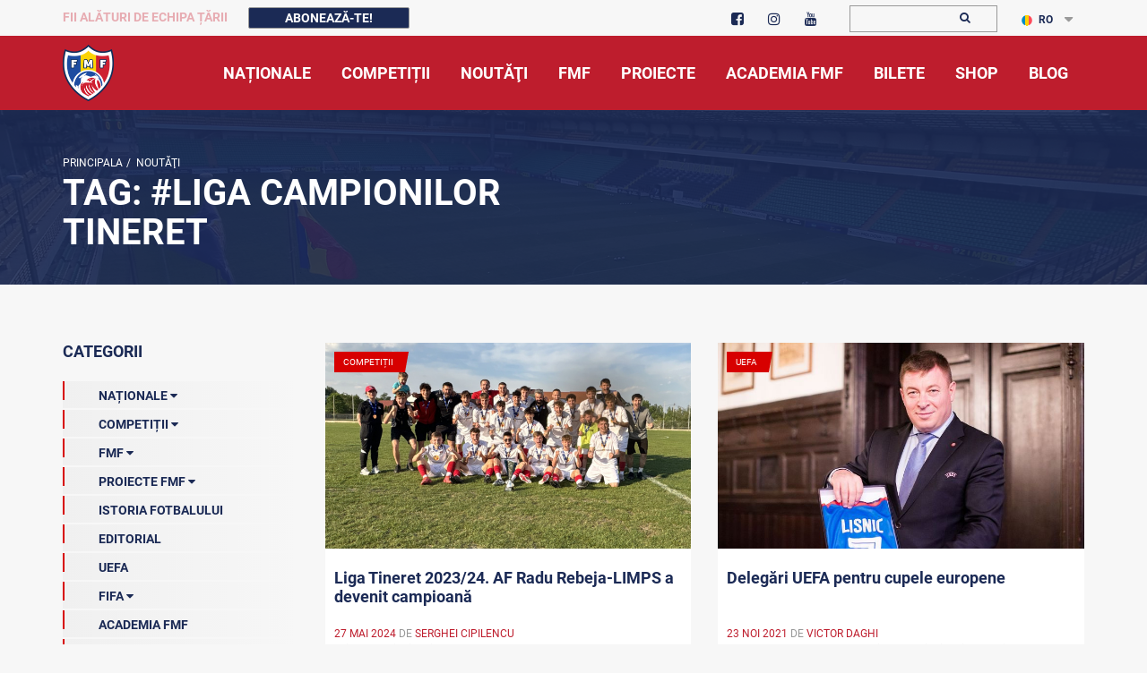

--- FILE ---
content_type: text/html; charset=UTF-8
request_url: https://fmf.md/home/noutati?tag=Liga%20Campionilor%20tineret
body_size: 12338
content:
<!doctype html>
<html lang="ro">	
	<head>
		<base href="/" />
		<meta charset="UTF-8" />
		<meta http-equiv="X-UA-Compatible" content="IE=edge" />
		<!--<meta http-equiv="Content-Security-Policy-Report-Only" content="default-src https: 'unsafe-inline' 'unsafe-eval'" />-->
		<meta http-equiv="Content-Security-Policy" content="default-src * self blob: data: gap:; style-src * self 'unsafe-inline' blob: data: gap:; script-src * 'self' 'unsafe-eval' 'unsafe-inline' blob: data: gap:; object-src * 'self' blob: data: gap:; img-src * self 'unsafe-inline' blob: data: gap:; connect-src self * 'unsafe-inline' blob: data: gap:; frame-src * self blob: data: gap:;">
		<meta http-equiv="Content-Security-Policy" content="frame-ancestors 'none';">
		<meta name="keywords" content="fotbal moldova campionat divizia nationala uefa fifa grassroots" />
		<meta name="viewport" content="width=device-width,initial-scale=1"/>
		<meta name="theme-color" content="#be1d2d"/>
		<link rel="icon" href="media/images/favicon.ico" type="image/x-icon">
		<link rel="SHORTCUT ICON" href="/media/images/favicon.ico">
		<meta property="og:url" content="https://fmf.md/home/noutati"/>
        <meta name="date" content="2025-12-31 08:11:46">
        <meta name="twitter:card" content="summary"/>
        <meta property="og:type" content="article">
        <meta property="fb:app_id" content="515582262346782">
        <meta property="og:site_name" content="FMF">
        <meta property="article:publisher" content="fmf.md"/>
        
        <meta property="og:image"
        content="https://fmf.md/cdn/news/photo-default.jpg"/>
        
		<title>Noutăţi | FMF</title>
		<meta property="og:title" content="Noutăţi"/><meta name="description" content="Pagina oficială a Federației Moldovenești de Fotbal">
        <meta property="og:description" content="Pagina oficială a Federației Moldovenești de Fotbal"/>
        <meta property="article:section" content="Noutati"/>
        <meta property="og:section" content="Noutati"/>
        
        
        
		<link href="media/css/library/bootstrap.css" rel="stylesheet" type="text/css" />
		<link href="media/css-min/amfootball.min.css?v=2.40" rel="stylesheet" type="text/css" />
        <link href="media/plugin/owl.theme.default.min.css" rel="stylesheet" type="text/css" />
		<link href="media/plugin/owl.carousel.min.css" rel="stylesheet" type="text/css" />
		<link href="media/css/lightslider.css" rel="stylesheet" type="text/css" />
        <link href="media/css/fancybox/jquery.fancybox.css" rel="stylesheet" type="text/css" />
        
		<script type="text/javascript" src="media/js/library/jquery-3.7.1.min.js"></script>
		<script type="text/javascript" src="media/js/library/jquery-ui.min.js"></script>
		<script type="text/javascript" src="media/js/library/jquery.sticky.js"></script>
		<script type="text/javascript" src="media/js/fancybox/jquery.fancybox.min.js"></script>
		
		
		<script type="text/javascript" src="media/js/library/bootstrap.js"></script>
		<script type="text/javascript" src="media/plugin/owl.carousel.js"></script>
		<script type="text/javascript" src="media/js/lazyload.min.js"></script>
		
		
<!-- Google Tag Manager -->
<!-- Global site tag (gtag.js) - Google Analytics -->
<script async src="https://www.googletagmanager.com/gtag/js?id=UA-6787212-1"></script>
<script>
  window.dataLayer = window.dataLayer || [];
  function gtag(){dataLayer.push(arguments);}
  gtag('js', new Date());

  gtag('config', 'UA-6787212-1');
</script>

	</head>
	<body>
	    <style>
            #blink1 {
              -webkit-animation: blink2 1s linear infinite;
              animation: blink2 1s linear infinite;
            }
            @-webkit-keyframes blink2 {
              100% { color: #be1d2d;  }
            }
            @keyframes blink2 {
              100% { color: #be1d2d; }
            }
            .nomenu {
                padding: 6px;
                color: #fff;
                background: #be1d2d;
                border-color: #be1d2d;
                border-radius: 4px;
            }
            .nomenu.active{
                background: #1b2a55;
                border-color: #1b2a55;
            } 
            .displaynone2{display:none !important}
	    </style>
		<div class="top-bar displaynone">
			<div class="container">
				<div class="row">
					
                    <div class="col-lg-7 col-md-5 col-md-offset-0 col-sm-9 col-sm-offset-3 col-xs-6">
						<ul style="padding-top: 6px;">
                             <li>
                            <span class="deskContentTop" id="blink1" style="font-size: 14px;font-weight: 700; text-transform: uppercase; color:#fff; padding-right:20px">
                                Fii alături de Echipa Țării  </span>
                            <button type="button" class="btn subscribe " data-toggle="modal" data-target="#subscribe">
                                Abonează-te! </button>
                            </li>
                            </ul>                          
                    </div>
					
					<div class="col-lg-2 col-md-3 col-sm-3 col-xs-6">
						<div class="top-search" style="padding-top: 2px;">
							<ul class="socials">
								<li>
									<a href="https://www.facebook.com/fmfmoldova/" target="_blank">
										<i class="fa fa-facebook-square" aria-hidden="true"></i>
									</a>
								</li>
								
                                <li>
                                	<a href="https://www.instagram.com/fmfmoldova/" target="_blank">
                                		<i class="fa fa-instagram" aria-hidden="true">
                                		</i>
                                	</a>
                                </li>
                                 <li>
                                	<a href="https://www.youtube.com/channel/UCVh6jm3bUs7R9qxZp--PqXg" target="_blank">
                                		<i class="fa fa-youtube" aria-hidden="true">
                                		</i>
                                	</a>
                                </li>
                            </ul>
                        </div>
					</div>
					
					<div class="col-lg-2 col-md-2 col-sm-5 col-xs-8">
						<div class="top-search" style="padding-top: 4px;padding-bottom: 2px;">
                        	<form method="GET" action="https://fmf.md/home/cautare">
                        		<input type="text" name="text">
                        		<button>
                        			<i style="margin-right: -5px;" class="fa fa-search" aria-hidden="true">
                        			</i>
                        		</button>
                        	</form>
                        	
                        </div>
					</div>
					
                    <div class="col-lg-1 col-md-1 col-sm-4 col-xs-4">
                        <div class="top-language" style="padding-top: 4px;">
                    		<ul class="list">
                    			<li class="dropdown">
                                        <a href="https://fmf.md/home/noutati?lang=ro" class="dropdown-toggle" data-toggle="dropdown">
    			<img src="media/images/lang/ro-flag.png" alt="language">RO
			</a>    			
                                    <ul class="dropdown-menu">
                                    	<li><a href="https://fmf.md/home/noutati?lang=ru">
    			<img src="media/images/lang/ru-flag.png" alt="language">RU
			</a></li><li><a href="https://fmf.md/home/noutati?lang=en">
    			<img src="media/images/lang/en-flag.png" alt="language">EN
			</a></li>
                            		</ul>
                            	</li>
                            </ul>
                        </div>
                    </div>
                    <div class="clear"></div>
                </div>
            </div>
        </div>
		<div class="main-menu-wrap sticky-menu displaynone">
			<div class="container">
				<a href="https://fmf.md" class="custom-logo-link" style="z-index: 1;">
					<img src="media/images/logo.png" srcset="media/images/logo.png" alt="FMF Moldova " class="custom-logo">
				</a>
				<button type="button" class="navbar-toggle collapsed" data-toggle="collapse" data-target="#team-menu" aria-expanded="false"
                    aria-label="Toggle navigation">
					<span class="sr-only">Toggle navigation</span>
					<span class="icon-bar">
					</span>
					<span class="icon-bar">
					</span>
					<span class="icon-bar">
					</span>
				</button>
				<nav class="navbar">
					<div class="collapse navbar-collapse" id="team-menu">
	                <ul  class="main-menu nav"  class=""><li class="upperclass haschilds"  class="first"><a ><span>Naționale</span></a><ul  class=""><li class="in"  class="first"><a href="https://fmf.md/home/nationale/masculin-nationale/echipa-nationala-1582999347/" ><span>Masculin</span></a></li><li class="in" ><a href="https://fmf.md/home/nationale/femenin/echipa-nationala-1583071678" ><span>Feminin</span></a></li><li class="in" ><a href="https://fmf.md/home/nationale/futsal/echipa-nationala-1583071851" ><span>Futsal</span></a></li><li class="in"  class="last"><a href="https://fmf.md/home/nationale/fotbal-pe-plajă/echipa-nationala-1583221297" ><span>Fotbal pe Plajă</span></a></li></ul></li><li class="upperclass haschilds" ><a ><span>Competiții</span></a><ul  class=""><li class="in"  class="first"><a href="https://fmf.md/home/competitii/masculin/liga-7777-faza-2-1765977251" ><span>Masculin</span></a></li><li class="in" ><a href="https://fmf.md/home/competitii/feminin/liga-nationala-1754426279" ><span>Feminin</span></a></li><li class="in"  class="last"><a href="https://fmf.md/home/competitii/juniori/cupa-fmf-u16-1699297561" ><span>Juniori</span></a></li></ul></li><li class="upperclass"  class="active"><a href="https://fmf.md/home/noutati" ><span>Noutăţi</span></a></li><li class="upperclass haschilds" ><a ><span>FMF</span></a><ul  class=""><li class="in"  class="first"><a href="https://fmf.md/home/fmf/despre-fmf/informatii-generale-446" ><span>Despre FMF</span></a></li><li class="in" ><a href="https://fmf.md/home/fmf/comitetele-fmf-62/" ><span>Comitetele și comisiile FMF</span></a></li><li class="in" ><a href="https://strategie.fmf.md" target=_blank><span>Strategia 25-30</span></a></li><li class="in" ><a href="https://fmf.md/home/fmf/comunicate-1668515667" ><span>COMUNICATE</span></a></li><li class="in" ><a href="https://fmf.md/home/fmf/integritatea-in-fotbal/informatii-generale-1586279478" ><span>Integritatea în fotbal</span></a></li><li class="in" ><a href="https://fmf.md/home/fmf/we-sport-tv/wesport-tv" ><span>We Sport TV</span></a></li><li class="in" ><a href="https://fmf.md/home/fmf/documente" ><span>Documente</span></a></li><li class="in" ><a href="https://fmf.md/home/fmf/licențiere/noutati-1583077154" ><span>Licențiere</span></a></li><li class="in" ><a href="https://fmf.md/home/fmf/scoala-de-antrenori/noutati-3909" ><span>Şcoala de Antrenori</span></a></li><li class="in" ><a href="https://fmf.md/home/fmf/international-1664879262/fifa-1665996297" ><span>Internațional</span></a></li><li class="in" ><a href="https://fmf.md/home/fmf/arbitraj/noutati-1612187270" ><span>Arbitraj</span></a></li><li class="in" ><a href="https://fmf.md/home/fmf/asociații-raionale-123/asociatii-raionale/" ><span>Asociații Raionale</span></a></li><li class="in" ><a href="https://fmf.md/home/fmf/infrastrcutura/fotbal-in-scoli" ><span>Infrastructura</span></a></li><li class="in"  class="last"><a href="https://fmf.md/home/fmf/intermediari-465" ><span>Intermediari</span></a></li></ul></li><li class="upperclass haschilds" ><a ><span>Proiecte</span></a><ul  class=""><li class="in"  class="first"><a href="https://fis.fmf.md/" ><span>Fotbal în școli</span></a></li><li class="in" ><a href="https://fmf.md/home/grassroots/fotbalul-ne-uneste-1639839820/noutati-4390-1639839820" ><span>Fotbalul ne Unește</span></a></li><li class="in" ><a href="https://fmf.md/home/grassroots/grassroots-123/grassroots-489/" ><span>GrassRoots</span></a></li><li class="in" ><a href="https://fmf.md/home/grassroots/la-firul-ierbii-1640008452/noutati-4404-1640008452" ><span>La firul ierbii</span></a></li><li class="in" ><a href="https://fmf.md/home/grassroots/community-development-officer-1640008613/noutati-4408-1640008613" ><span>Community Development Officer</span></a></li><li class="in" ><a href="https://fmf.md/home/grassroots/scoala-voluntarilor-–-pro-fotbal-1586766564/noutati-921-1586766564" ><span>Școala voluntarilor – Pro Fotbal</span></a></li><li class="in" ><a href="https://fmf.md/home/grassroots/proiectul-noi/proiectul-”noi”/noutati-1582989852" ><span>Proiectul ”NOI”</span></a></li><li class="in" ><a href="https://fmf.md/home/grassroots/open-fun-football-schools-51/notuati-720" ><span>Open Fun Football Schools</span></a></li><li class="in" ><a href="https://fmf.md/home/grassroots/fotbal-sigur-pentru-copiii-din-moldova/noutati-1618475039" ><span>Fotbal sigur pentru copiii din Moldova</span></a></li><li class="in" ><a href="https://fmf.md/home/grassroots/we-play-strong/noutati-1584786451" ><span>We play strong</span></a></li><li class="in" ><a href="https://fmf.md/home/grassroots/playmakers/noutati-1584786460.html" ><span>UEFA Playmakers</span></a></li><li class="in" ><a href="https://fmf.md/home/grassroots/turnee-pentru-copii-123/turnee-pentru-copii" ><span>Turnee pentru copii</span></a></li><li class="in"  class="last"><a href="https://fmf.md/proiecte-fmf/istoria-fotbalului" ><span>Istoria fotbalului</span></a></li></ul></li><li class="upperclass" ><a href="https://fmf.md/home/academia-fmf/noutăţi-1584786452" ><span>Academia Fmf</span></a></li><li class="upperclass" ><a href="https://tickets.fmf.md" target="_blank"><span>Bilete</span></a></li><li class="upperclass" ><a href="https://shop.fmf.md/" target="_blank"><span>Shop</span></a></li><li class="upperclass"  class="last"><a href="https://blog.fmf.md/" target="_blank"><span>Blog</span></a></li></ul>
	            </div>
				</nav>
			</div>
		</div>
		
<style>
    .image-header {min-height: 160px;background: url(/media/images/slides/baner_nationala.jpg) no-repeat right; background-size: cover;overflow: hidden;clear: both;}
    .image-header .info {padding-top: 50px;padding-bottom: 0px;position: relative;}
    .h-menu li a::before {position: absolute;width: 0;left: 0;bottom: 0;height: 4px; background: #fff;transition: all .4s;}
    .h-menu li a {color: #fff;}
    .image-header .info::before {margin-bottom: -100%;background-color:#1b2a55e3; top: 0;bottom: 0;right: -1000%;left: -1000%;position: absolute;}
</style>
<section class="image-header">
  <div class="container">
    <div class="row">
      <div class="col-md-6">
        <div class="info">
          <div class="wrap">
              <ul class="breadcrumbs"><li><a href="https://fmf.md/">Principala</a>/</li><li><a href="https://fmf.md/home/noutati"> &nbsp; Noutăţi</a></li></ul><h1>Tag: #Liga Campionilor tineret</h1>
          </div>
        </div>
      </div>  
    </div>
  </div>
</section>
<div class="content">
  <div class="container" style="overflow: hidden;">
    <div class="row row-offcanvas row-offcanvas-left">
      <!--SIDEBAR BEGIN-->
      <section class="sidebar col-xs-6 col-md-3 sidebar-offcanvas" id="sidebar">
        <div class="sidebar-menu-wrap">
          <h6>Categorii</h6>
          <ul class="categories-list"><li class=" has-children" data-target="1">
                        <a class="has-achild">
                            <span class="count"></span>Naționale
                            <span class="child-arrow1"><i class="fa fa-caret-down"></i></span>
                        </a><ul><li><a href="https://fmf.md/home/noutati?subcategorie=23"><span class="count"></span>Masculin (Naționale)</a></li><li><a href="https://fmf.md/home/noutati?subcategorie=24"><span class="count"></span>Feminin (Naționale)</a></li><li><a href="https://fmf.md/home/noutati?subcategorie=25"><span class="count"></span>Futsal (Naționale)</a></li><li><a href="https://fmf.md/home/noutati?subcategorie=26"><span class="count"></span>Fotbal de Plajă (Naționale)</a></li></ul></li><li class=" has-children" data-target="2">
                        <a class="has-achild">
                            <span class="count"></span>Competiții
                            <span class="child-arrow2"><i class="fa fa-caret-down"></i></span>
                        </a><ul><li><a href="https://fmf.md/home/noutati?subcategorie=6"><span class="count"></span>Masculin (Competiții)</a></li><li><a href="https://fmf.md/home/noutati?subcategorie=9"><span class="count"></span>Feminin(Competiții)</a></li><li><a href="https://fmf.md/home/noutati?subcategorie=10"><span class="count"></span>Juniori (Competiții)</a></li><li><a href="https://fmf.md/home/noutati?subcategorie=11"><span class="count"></span>Veterani (Competiții)</a></li><li><a href="https://fmf.md/home/noutati?subcategorie=38"><span class="count"></span>Supercupa Moldovei</a></li><li><a href="https://fmf.md/home/noutati?subcategorie=52"><span class="count"></span> Liga 1 2025/2026</a></li></ul></li><li class=" has-children" data-target="3">
                        <a class="has-achild">
                            <span class="count"></span>FMF
                            <span class="child-arrow3"><i class="fa fa-caret-down"></i></span>
                        </a><ul><li><a href="https://fmf.md/home/noutati?subcategorie=4"><span class="count"></span>Arbitraj</a></li><li><a href="https://fmf.md/home/noutati?subcategorie=16"><span class="count"></span>Asociații Raionale</a></li><li><a href="https://fmf.md/home/noutati?subcategorie=17"><span class="count"></span>Comitetele FMF</a></li><li><a href="https://fmf.md/home/noutati?subcategorie=20"><span class="count"></span>Școala de antrenori</a></li><li><a href="https://fmf.md/home/noutati?subcategorie=29"><span class="count"></span>Licențiere</a></li><li><a href="https://fmf.md/home/noutati?subcategorie=36"><span class="count"></span>Licențiere(Aditionale)</a></li><li><a href="https://fmf.md/home/noutati?subcategorie=43"><span class="count"></span>Integritatea în fotbal</a></li><li><a href="https://fmf.md/home/noutati?subcategorie=46"><span class="count"></span>International</a></li><li><a href="https://fmf.md/home/noutati?subcategorie=47"><span class="count"></span>Comunicate</a></li></ul></li><li class=" has-children" data-target="4">
                        <a class="has-achild">
                            <span class="count"></span>Proiecte FMF
                            <span class="child-arrow4"><i class="fa fa-caret-down"></i></span>
                        </a><ul><li><a href="https://fmf.md/home/noutati?subcategorie=18"><span class="count"></span>Open Fun Football Schools</a></li><li><a href="https://fmf.md/home/noutati?subcategorie=19"><span class="count"></span>Fotbal în școli</a></li><li><a href="https://fmf.md/home/noutati?subcategorie=27"><span class="count"></span>Prin fotbal să creștem sănătoși</a></li><li><a href="https://fmf.md/home/noutati?subcategorie=28"><span class="count"></span>Proiectul NOI</a></li><li><a href="https://fmf.md/home/noutati?subcategorie=30"><span class="count"></span>Grassroots</a></li><li><a href="https://fmf.md/home/noutati?subcategorie=31"><span class="count"></span>We play strong</a></li><li><a href="https://fmf.md/home/noutati?subcategorie=32"><span class="count"></span>UEFA Playmakers</a></li><li><a href="https://fmf.md/home/noutati?subcategorie=33"><span class="count"></span>Turnee pentru copii</a></li><li><a href="https://fmf.md/home/noutati?subcategorie=34"><span class="count"></span>Şcoala Voluntarului – PRO Fotbal</a></li><li><a href="https://fmf.md/home/noutati?subcategorie=37"><span class="count"></span>Fotbal sigur pentru copiii din Moldova</a></li><li><a href="https://fmf.md/home/noutati?subcategorie=40"><span class="count"></span>Fotbalul ne Unește</a></li><li><a href="https://fmf.md/home/noutati?subcategorie=41"><span class="count"></span>La firul ierbii</a></li><li><a href="https://fmf.md/home/noutati?subcategorie=42"><span class="count"></span>Community Development Officer</a></li><li><a href="https://fmf.md/home/noutati?subcategorie=45"><span class="count"></span>Istoria fotbalului</a></li><li><a href="https://fmf.md/home/noutati?subcategorie=50"><span class="count"></span>Turneul Viitorul </a></li><li><a href="https://fmf.md/home/noutati?subcategorie=51"><span class="count"></span>Fotbal în grădinițe</a></li></ul></li><li class="">
                        <a href="https://fmf.md/home/noutati?categorie=6"><span class="count"></span>Istoria Fotbalului</a>
                    </li><li class="">
                        <a href="https://fmf.md/home/noutati?categorie=8"><span class="count"></span>EDITORIAL</a>
                    </li><li class="">
                        <a href="https://fmf.md/home/noutati?categorie=9"><span class="count"></span>UEFA</a>
                    </li><li class=" has-children" data-target="8">
                        <a class="has-achild">
                            <span class="count"></span>FIFA
                            <span class="child-arrow8"><i class="fa fa-caret-down"></i></span>
                        </a><ul><li><a href="https://fmf.md/home/noutati?subcategorie=48"><span class="count"></span>Qatar-2022</a></li><li><a href="https://fmf.md/home/noutati?subcategorie=49"><span class="count"></span>FIFA News</a></li></ul></li><li class="">
                        <a href="https://fmf.md/home/noutati?categorie=12"><span class="count"></span>Academia FMF</a>
                    </li><li class="">
                        <a href="https://fmf.md/home/noutati?categorie=13"><span class="count"></span>Wesport</a>
                    </li></ul>
        </div>
        <div class="sidebar-search-wrap">
          <h6>Căutare</h6>
          <form action="https://fmf.md/home/noutati" method="GET">
            <div class="wrap">
              <input type="text" name="cautama">
              <button><i class="fa fa-search" aria-hidden="true"></i></button>
            </div>
          </form>
        </div>
        <div class="sidebar-calendar">
          <h6>Calendarul Noutăților</h6>
          <div class="widget widget_calendar">
            <div id="calendar_wrap" class="calendar_wrap">
              <table id="wp-calendar">
                <caption id="hhead-calendar">Decembrie 2025</caption>
                <input type="hidden" value="1764540660" id="currentdate">
                <thead>
                  <tr>
                    <th scope="col" title="Luni">L</th>
                    <th scope="col" title="Marți">M</th>
                    <th scope="col" title="Miercuri">M</th>
                    <th scope="col" title="Joi">J</th>
                    <th scope="col" title="Vineri">V</th>
                    <th scope="col" title="Sâmbătă">S</th>
                    <th scope="col" title="Duminică">D</th>
                  </tr>
                </thead>
                <tbody id="calendar_body">
                    <tr><td><a href="https://fmf.md/home/noutati?date=1764540660#news-content" aria-label="Posturi publicate pe 01-12-2025">1</a></td><td><a href="https://fmf.md/home/noutati?date=1764627060#news-content" aria-label="Posturi publicate pe 02-12-2025">2</a></td><td><a href="https://fmf.md/home/noutati?date=1764713460#news-content" aria-label="Posturi publicate pe 03-12-2025">3</a></td><td><a href="https://fmf.md/home/noutati?date=1764799860#news-content" aria-label="Posturi publicate pe 04-12-2025">4</a></td><td><a href="https://fmf.md/home/noutati?date=1764886260#news-content" aria-label="Posturi publicate pe 05-12-2025">5</a></td><td><a href="https://fmf.md/home/noutati?date=1764972660#news-content" aria-label="Posturi publicate pe 06-12-2025">6</a></td><td><a href="https://fmf.md/home/noutati?date=1765059060#news-content" aria-label="Posturi publicate pe 07-12-2025">7</a></td></tr><td><a href="https://fmf.md/home/noutati?date=1765145460#news-content" aria-label="Posturi publicate pe 08-12-2025">8</a></td><td><a href="https://fmf.md/home/noutati?date=1765231860#news-content" aria-label="Posturi publicate pe 09-12-2025">9</a></td><td><a href="https://fmf.md/home/noutati?date=1765318260#news-content" aria-label="Posturi publicate pe 10-12-2025">10</a></td><td><a href="https://fmf.md/home/noutati?date=1765404660#news-content" aria-label="Posturi publicate pe 11-12-2025">11</a></td><td><a href="https://fmf.md/home/noutati?date=1765491060#news-content" aria-label="Posturi publicate pe 12-12-2025">12</a></td><td><a href="https://fmf.md/home/noutati?date=1765577460#news-content" aria-label="Posturi publicate pe 13-12-2025">13</a></td><td><a href="https://fmf.md/home/noutati?date=1765663860#news-content" aria-label="Posturi publicate pe 14-12-2025">14</a></td></tr><td><a href="https://fmf.md/home/noutati?date=1765750260#news-content" aria-label="Posturi publicate pe 15-12-2025">15</a></td><td><a href="https://fmf.md/home/noutati?date=1765836660#news-content" aria-label="Posturi publicate pe 16-12-2025">16</a></td><td><a href="https://fmf.md/home/noutati?date=1765923060#news-content" aria-label="Posturi publicate pe 17-12-2025">17</a></td><td><a href="https://fmf.md/home/noutati?date=1766009460#news-content" aria-label="Posturi publicate pe 18-12-2025">18</a></td><td><a href="https://fmf.md/home/noutati?date=1766095860#news-content" aria-label="Posturi publicate pe 19-12-2025">19</a></td><td><a href="https://fmf.md/home/noutati?date=1766182260#news-content" aria-label="Posturi publicate pe 20-12-2025">20</a></td><td><a href="https://fmf.md/home/noutati?date=1766268660#news-content" aria-label="Posturi publicate pe 21-12-2025">21</a></td></tr><td><a href="https://fmf.md/home/noutati?date=1766355060#news-content" aria-label="Posturi publicate pe 22-12-2025">22</a></td><td><a href="https://fmf.md/home/noutati?date=1766441460#news-content" aria-label="Posturi publicate pe 23-12-2025">23</a></td><td><a href="https://fmf.md/home/noutati?date=1766527860#news-content" aria-label="Posturi publicate pe 24-12-2025">24</a></td><td><a href="https://fmf.md/home/noutati?date=1766614260#news-content" aria-label="Posturi publicate pe 25-12-2025">25</a></td><td><a href="https://fmf.md/home/noutati?date=1766700660#news-content" aria-label="Posturi publicate pe 26-12-2025">26</a></td><td><a href="https://fmf.md/home/noutati?date=1766787060#news-content" aria-label="Posturi publicate pe 27-12-2025">27</a></td><td><a href="https://fmf.md/home/noutati?date=1766873460#news-content" aria-label="Posturi publicate pe 28-12-2025">28</a></td></tr><td><a href="https://fmf.md/home/noutati?date=1766959860#news-content" aria-label="Posturi publicate pe 29-12-2025">29</a></td><td><a href="https://fmf.md/home/noutati?date=1767046260#news-content" aria-label="Posturi publicate pe 30-12-2025">30</a></td><td>31</td><td colspan="4" class="pad"> </td></tr>  
                </tbody>
                <tfoot>
                  <tr>
                    <td colspan="3" id="prev" class="pad" onclick="getMonth('prev');">Noiembrie</td>
                    <td class="pad"> </td>
                    <td colspan="3" id="next" class="pad" onclick="getMonth('next');">Ianuarie</td>
                  </tr>
                </tfoot>
              </table>
            </div>
          </div>
        </div>
        <div class="sidebar-tags-wrap">
          <h6>Taguri</h6>
          <div class="tags">
            <a href="https://fmf.md/home/noutati?tag=Futsal#news-content">Futsal</a><a href="https://fmf.md/home/noutati?tag=Naționala#news-content">Naționala</a><a href="https://fmf.md/home/noutati?tag=Istoria fotbalului#news-content">Istoria fotbalului</a><a href="https://fmf.md/home/noutati?tag=Naționala feminină#news-content">Naționala feminină</a><a href="https://fmf.md/home/noutati?tag=Divizia Națională#news-content">Divizia Națională</a><a href="https://fmf.md/home/noutati?tag=Fotbal feminin#news-content">Fotbal feminin</a><a href="https://fmf.md/home/noutati?tag=Aniversare#news-content">Aniversare</a><a href="https://fmf.md/home/noutati?tag=Sheriff#news-content">Sheriff</a><a href="https://fmf.md/home/noutati?tag=Super Liga#news-content">Super Liga</a><a href="https://fmf.md/home/noutati?tag=We Sport TV#news-content">We Sport TV</a>
          </div>
        </div>
      </section>  
<div class="news-list col-xs-12 col-md-9">
    <p class="hidden-md hidden-lg">
        <button type="button" class="btn sidebar-btn" data-toggle="offcanvas" title="Toggle sidebar">sidebar</button>
    </p>
    <div class="item ">
        <div class="row" id="news-content">
            <div class="col-md-6">
                <div class="item img-top">
                    <div class="img-wrap">
                        <div class="bage highlight">Competiții</div>
                        <a href="https://fmf.md/noutate/10034/liga-tineret-202324-af-radu-rebejalimps-a-devenit-campioana">
                            <img class="img-fluid" src="cdn/news/liga-tineret-202324-af-radu-rebejalimps-a-devenit-campioana-10034-1716751324.jpg" 
                                 alt="Liga Tineret 2023/24. AF Radu Rebeja-LIMPS a devenit campioană">
                        </a>
                    </div>
                    <div class="info">
                        <a href="https://fmf.md/noutate/10034/liga-tineret-202324-af-radu-rebejalimps-a-devenit-campioana" class="name">Liga Tineret 2023/24. AF Radu Rebeja-LIMPS a devenit campioană</a>
                        <div class="wrap">
                            <div class="date">
                                <a href="#"><span style="color: #be1d2d">27 mai 2024</span></a> 
                                de <span style="color: #be1d2d">Serghei Cipilencu</span>
                            </div>
                        </div>
                        <div class="row tags col-md-12 col-sm-12 col-xs-12">|
                            <span>#Liga Campionilor tineret&nbsp;&nbsp;</span>
                        </div>
                        <div class="clear"></div>
                    </div>
                </div>
            </div>
            <div class="col-md-6">
                <div class="item img-top">
                    <div class="img-wrap">
                        <div class="bage highlight">UEFA</div>
                        <a href="https://fmf.md/noutate/4257/delegari-uefa-pentru-cupele-europene">
                            <img class="img-fluid" src="cdn/news/delegari-uefa-pentru-cupele-europene-4257-1637678226.jpg" 
                                 alt="Delegări UEFA pentru cupele europene">
                        </a>
                    </div>
                    <div class="info">
                        <a href="https://fmf.md/noutate/4257/delegari-uefa-pentru-cupele-europene" class="name">Delegări UEFA pentru cupele europene</a>
                        <div class="wrap">
                            <div class="date">
                                <a href="#"><span style="color: #be1d2d">23 noi 2021</span></a> 
                                de <span style="color: #be1d2d">Victor Daghi</span>
                            </div>
                        </div>
                        <div class="row tags col-md-12 col-sm-12 col-xs-12">|
                            <span>#Europa Conference League&nbsp;#Liga Campionilor tineret&nbsp;#Liga Campionilor&nbsp;#delegări UEFA&nbsp;&nbsp;</span>
                        </div>
                        <div class="clear"></div>
                    </div>
                </div>
            </div></div><div class="row" id="news-content">
            <div class="col-md-6">
                <div class="item img-top">
                    <div class="img-wrap">
                        <div class="bage highlight">FMF</div>
                        <a href="https://fmf.md/noutate/3891/oficiali-moldoveni-delegati-la-meciurile-din-cupele-europene">
                            <img class="img-fluid" src="cdn/news/oficiali-moldoveni-delegati-la-meciurile-din-cupele-europene-3891-1632902067.jpg" 
                                 alt="Oficiali moldoveni, delegați la meciurile din cupele europene">
                        </a>
                    </div>
                    <div class="info">
                        <a href="https://fmf.md/noutate/3891/oficiali-moldoveni-delegati-la-meciurile-din-cupele-europene" class="name">Oficiali moldoveni, delegați la meciurile din cupele europene</a>
                        <div class="wrap">
                            <div class="date">
                                <a href="#"><span style="color: #be1d2d">29 sep 2021</span></a> 
                                de <span style="color: #be1d2d">Maria Teeşanu</span>
                            </div>
                        </div>
                        <div class="row tags col-md-12 col-sm-12 col-xs-12">|
                            <span>#Europa Conference League&nbsp;#delegări UEFA&nbsp;#Liga Campionilor tineret&nbsp;&nbsp;</span>
                        </div>
                        <div class="clear"></div>
                    </div>
                </div>
            </div>
            <div class="col-md-6">
                <div class="item img-top">
                    <div class="img-wrap">
                        <div class="bage highlight">FMF</div>
                        <a href="https://fmf.md/noutate/2655/uefa-a-anulat-liga-campionilor-pentru-tineret">
                            <img class="img-fluid" src="cdn/news/liga-campionilor-pentru-tineret-a-fost-anulata-2655-1613586651.jpg" 
                                 alt="UEFA a anulat Liga Campionilor pentru tineret ">
                        </a>
                    </div>
                    <div class="info">
                        <a href="https://fmf.md/noutate/2655/uefa-a-anulat-liga-campionilor-pentru-tineret" class="name">UEFA a anulat Liga Campionilor pentru tineret </a>
                        <div class="wrap">
                            <div class="date">
                                <a href="#"><span style="color: #be1d2d">17 feb 2021</span></a> 
                                de <span style="color: #be1d2d">Ion Buga</span>
                            </div>
                        </div>
                        <div class="row tags col-md-12 col-sm-12 col-xs-12">|
                            <span>#Liga Campionilor tineret&nbsp;&nbsp;</span>
                        </div>
                        <div class="clear"></div>
                    </div>
                </div>
            </div></div><div class="row" id="news-content">
            <div class="col-md-6">
                <div class="item img-top">
                    <div class="img-wrap">
                        <div class="bage highlight">Competiții</div>
                        <a href="https://fmf.md/noutate/2566/liga-campionilor-pentru-tineret-sheriff-va-intalni-echipa-kairat-kazahstan">
                            <img class="img-fluid" src="cdn/news/liga-campionilor-pentru-tineret-sheriff-va-intalni-echipa-kairat-kazahstan-2566-1611747794.jpg" 
                                 alt="Liga Campionilor pentru tineret. Sheriff va întâlni echipa Kairat Kazahstan">
                        </a>
                    </div>
                    <div class="info">
                        <a href="https://fmf.md/noutate/2566/liga-campionilor-pentru-tineret-sheriff-va-intalni-echipa-kairat-kazahstan" class="name">Liga Campionilor pentru tineret. Sheriff va întâlni echipa Kairat Kazahstan</a>
                        <div class="wrap">
                            <div class="date">
                                <a href="#"><span style="color: #be1d2d">27 ian 2021</span></a> 
                                de <span style="color: #be1d2d">Ion Buga</span>
                            </div>
                        </div>
                        <div class="row tags col-md-12 col-sm-12 col-xs-12">|
                            <span>#Liga Campionilor tineret&nbsp;&nbsp;</span>
                        </div>
                        <div class="clear"></div>
                    </div>
                </div>
            </div>
            <div class="col-md-6">
                <div class="item img-top">
                    <div class="img-wrap">
                        <div class="bage highlight">UEFA</div>
                        <a href="https://fmf.md/noutate/2355/o-noua-editie-a-ligii-campionilor-pentru-tineret-va-incepe-in-martie-2021">
                            <img class="img-fluid" src="cdn/news/o-noua-editie-a-ligii-campionilor-pentru-tineret-va-incepe-in-martie-2021-2355-1607420679.jpg" 
                                 alt="O nouă ediție a Ligii Campionilor pentru tineret va începe în martie 2021">
                        </a>
                    </div>
                    <div class="info">
                        <a href="https://fmf.md/noutate/2355/o-noua-editie-a-ligii-campionilor-pentru-tineret-va-incepe-in-martie-2021" class="name">O nouă ediție a Ligii Campionilor pentru tineret va începe în martie 2021</a>
                        <div class="wrap">
                            <div class="date">
                                <a href="#"><span style="color: #be1d2d">08 dec 2020</span></a> 
                                de <span style="color: #be1d2d">Ion Buga</span>
                            </div>
                        </div>
                        <div class="row tags col-md-12 col-sm-12 col-xs-12">|
                            <span>#Liga Campionilor tineret&nbsp;&nbsp;</span>
                        </div>
                        <div class="clear"></div>
                    </div>
                </div>
            </div></div><div class="pagination-wrap"><ul class="pagination"><li><a href="https://fmf.md/home/noutati?page=0&amp;tag=Liga+Campionilor+tineret" onclick="return false;"><i class="fa fa-chevron-left" aria-hidden="true"></i></a></li><li class="active" onclick="return false;"><a href="https://fmf.md/home/noutati?page=1&amp;tag=Liga+Campionilor+tineret">1</a></li><li><a href="https://fmf.md/home/noutati?page=2&amp;tag=Liga+Campionilor+tineret" onclick="return false;"><i class="fa fa-chevron-right" aria-hidden="true"></i></a></li></ul></div>
    </div>
</div>
   
 </div>
  </div>
</div>
<script>
    function getMonth(ins){
        var info = $('#currentdate').val();
        $.ajax({
                type: 'POST',
                dataType: "json",
                url: "https://fmf.md/change-month.json",
                data: {inf: info,action:ins},
                success: function(response) {
                    if (response.status == 'success'){
                       $('#currentdate').val(response.date);
                       $('#calendar_body').html(response.info);
                       $('#prev').html(response.prev);
                       $('#next').html(response.next);
                       $('#hhead-calendar').html(response.current);
                    }
                },
                error: function(jqXHR, textStatus, errorThrown) {
                }
              });
    }
</script>
<style>
.fmf-partner-row {
    display: flex;
  flex-wrap: wrap;
  align-items: center;
  justify-content: center;
}
    .partners-logo-div {
        min-height: 130px;
        display:flex;
        align-items: center;
        justify-content: center;
        gap: 20px;
        flex-wrap: wrap;
        
    }
    .partners-logo-div img {
        height: 40px;
    }
    .partners-logo-div1 img {
        height: 51px;
    }

    .partners-logo-div12 img {
        height: 61px;
    }
    .partners-logo-div2 img {
        height: 90px;
    }
    .partners-logo-div3 img {
        height: 40px;
    }
</style>
<footer class="footer displaynone">

<div class="am-sponsor-box" style="padding-top:10px;height: auto;">
	<div class="container">
		<!--div class="row">
			<div class="col-xs-12 text-center">
				<h4>
				    Parteneri
			    </h4>
		    </div>
		</div-->
		
		<div class="row">
			<div class="col-xs-12 text-center">
				<h5>
				    PARTENERI FMF ȘI ECHIPA ȚĂRII
			    </h5>
		    </div>
		</div>
		
		<div class="row fmf-partner-row" > 
           
                			
    		<div class="col-md-4 col-sm-12 text-center responsive">
    			<h5 class="landing-sport-header" style="font-size: 14px;">
    			    Partener Principal
    			</h5>	

    			<div class="row partners-logo-div partners-logo-div12"> 
        			<div>
            			<a href="https://www.maib.md/" target="_blank">
                			<img  class="" src="media/images/partners/new/maiblogo.png?v=1" alt="MICB" > 
            			</a>
        			</div>
        		</div>
    		</div>
    		 <div class="col-md-4 col-sm-12 text-center responsive">
	            <h5 class="landing-sport-header" style="font-size: 14px;">
	            Partener Principal
	            </h5>
	            <div class="row  partners-logo-div partners-logo-div12"> 
    	            <div>
    	                <a href="https://orange.md" target="_blank">
    	                    <img style="height: 74px;" class="sponsor image" src="/media/images/partners/logo-orange-1.png?v=1" alt="Orange" >
    	                </a>
    	            </div>
	            </div>
            </div>
    	</div>
    	<div class="row fmf-partner-row" > 		
    		<div class="col-lg-2 col-md-4 col-sm-12 text-center responsive">
    			<h5 class="landing-sport-header" style="font-size: 14px;">
    			    Partener Tehnic
    			</h5>	
    			
    			<div class="row partners-logo-div partners-logo-div1"> 
        			<div>
            			<a href="https://jako.de" target="_blank">
                			<img   class="" src="media/images/partners/new/Jako.png?v=1" alt="Jako" > 
            			</a>
        			</div>
        			
        		</div>
        		
        		
    		</div>
    		<div class="col-lg-2 col-md-4 col-sm-12 text-center responsive">
	            <h5 class="landing-sport-header" style="font-size: 14px;">
	            Partener Oficial
	            </h5>
	            <div class="row  partners-logo-div partners-logo-div1"> 
    	            <div>
    	                <a href="http://rusnac.md" target="_blank">
                		    <img src="media/images/partners/new/Om.png?v=1" class="" alt="Apa OM" > 
        			    </a>
    	            </div>
	            </div>
            </div>
        
            <div class="col-md-2 col-sm-3 col-xs-6 text-center responsive">
	            <h5 class="landing-sport-header" style="font-size: 14px;">
	            Partener Oficial
	            </h5>
	            <div class="row  partners-logo-div partners-logo-div1"> 
    	            <div>
    	                <a href="https://cricova.md" target="_blank">
                		    <img  src="media/images/partners/new/Cricova.png?v=1" alt="Cricova" class="">
        			    </a>
    	            </div>
	            </div>
            </div>
            <div class="col-md-2 col-sm-3 col-xs-6 text-center responsive">
	            <h5 class="landing-sport-header" style="font-size: 14px;">
	            Partener Oficial
	            </h5>
	            <div class="row  partners-logo-div partners-logo-div1"> 
    	            <div>
    	                <a href="https://www.invitro.md/" target="_blank">
                		    <img  src="media/images/partners/new/invitro.png?v=1" alt="Invitro" class="">
        			    </a>
    	            </div>
	            </div>
            </div>
       
            <div class="col-md-2 col-sm-3 col-xs-6 text-center responsive">
	            <h5 class="landing-sport-header" style="font-size: 14px;">
	            Partener Oficial
	            </h5>
	            <div class="row  partners-logo-div partners-logo-div1"> 
    	            <div>
    	                <a href="https://www.estateinvest.md" target="_blank">
                		    <img  src="media/images/partners/new/estate-invest-company.png?v=1" alt="Estate Invest Company" class="">
        			    </a>
    	            </div>
	            </div>
            </div>
           
		</div>
		<div class="row">
			<div class="col-xs-12 text-center">
				<h5>
				    Parteneri Fotbal în Școli
			    </h5>
		    </div>
		</div>
		<div class="row fmf-partner-row" > 
			<div class="col-lg-2 col-md-4 col-sm-12 text-center responsive">
	            <h5 class="landing-sport-header" style="font-size: 14px;">
	            Partener Principal
	            </h5>
	            <div class="row  partners-logo-div partners-logo-div2"> 
    	            <div>
    	                <a href="https://one.davidscapital.md/" target="_blank">
                		    <img src="media/images/partners/new/COns-logo.png" class="" alt="Davids Capital" > 
        			    </a>
    	            </div>
	            </div>
            </div>
            	<!--div class="col-lg-3 col-md-4 col-sm-12 text-center responsive">
    			<h5 class="landing-sport-header" style="font-size: 14px;">
    			    Partener Principal
    			</h5>	

    			<div class="row partners-logo-div partners-logo-div12"> 
        			<div>
            			<a href="https://www.maib.md/" target="_blank">
                			<img  class="" src="media/images/partners/new/maiblogo.png?v=1" alt="MAIB" > 
            			</a>
        			</div>
        		</div>
    		</div-->
            <div class="col-lg-2 col-md-4 col-sm-12 text-center responsive">
	            <h5 class="landing-sport-header" style="font-size: 14px;">
	            Partener Principal
	            </h5>
	            <div class="row  partners-logo-div partners-logo-div2"> 
    	            <div>
    	                <a href="https://dansicons.md/" target="_blank">
                		    <img src="media/images/partners/new/LOGO-DANSICONS.png?v=1" class="" alt="Dansicons" > 
        			    </a>
    	            </div>
	            </div>
		    </div>
		    	<div class="col-md-2 col-sm-12 text-center responsive">
    			<h5 class="landing-sport-header" style="font-size: 14px;">
    			    Partener Principal
    			</h5>	

    			<div class="row partners-logo-div partners-logo-div12"> 
        			<div>
            			<a href="https://www.maib.md/" target="_blank">
                			<img  class="" src="media/images/partners/new/maiblogo.png?v=1" alt="MICB" > 
            			</a>
        			</div>
        		</div>
    		</div>
    		 <div class="col-md-2 col-sm-12 text-center responsive">
	            <h5 class="landing-sport-header" style="font-size: 14px;">
	            Partener Principal
	            </h5>
	            <div class="row  partners-logo-div partners-logo-div12"> 
    	            <div>
    	                <a href="https://orange.md" target="_blank">
    	                    <img style="height: 74px;" class="sponsor image" src="/media/images/partners/logo-orange-1.png?v=1" alt="Orange" >
    	                </a>
    	            </div>
	            </div>
            </div>
		</div>
		<div class="row fmf-partner-row">
            
            <div class="col-md-2 col-sm-3 col-xs-6 text-center responsive">
	            <h5 class="landing-sport-header" style="font-size: 14px;">
	            Partener Oficial
	            </h5>
	            <div class="row  partners-logo-div partners-logo-div1"> 
    	            <div>
    	                <a href="https://www.felicia.md" target="_blank">
                		    <img style="height: 35px;"  src="media/images/partners/felicia_logo.png?v=1" alt="Felicia" class="">
        			    </a>
    	            </div>
	            </div>
            </div>
		</div>
    </div>
</div>
    <div class="wrapper-overfllow">
        <div class="container">
            <div class="row">
                <div class="col-md-4 col-sm-12">
                    <div class="footer-left">
                        <div class="wrap">
                            <div class="row">
                                <div class="col-md-5 col-sm-5 col-xs-5">
                                    <a href="index.html" class="foot-logo"><img src="media/images/logo.png?v=1" alt="footer-logo"> </a>
                                </div>
                                <div class="col-md-7 col-sm-7 col-xs-7">
                                    <h5 style="color:#fff; padding:0px;line-height: 36px;">
                                        Federația Moldovenească de Fotbal</h5>
                                </div>
                            </div>
                            <div class="row">
                                <div class="col-md-12 col-sm-12">
                                    <h6 style="color:#fff; padding:0px;">
                                        MISIUNE
                                        </h6> 
                                    <p>Dezvoltarea, promovarea și protejarea fotbalului în Moldova</p>
                                    <h6 style="color:#fff; padding:0px;">VIZIUNE</h6>
                                    <p>Consolidarea societății prin fotbal</p>
                                    <h6 style="color:#fff; padding:0px;">
                                        VALORI
                                    </h6>
                                    <p>Responsabilitate, Pasiune, Echipă;
                                     </br> 
                                     Inovare,  Progres,  Buna guvernare, Dezvoltarea profesională
                                    </p>
                                    </br>
                                </div>
                            </div>
                        </div>    
                    </div>
                </div>
                <div class="col-md-6 col-sm-12 col-lg-offset-1 col-sm-offset-1">
                    <div class="foot-news">
                       
                       <div class="item">
                            <div class="row">
                                <div class="col-xs-6">
                                <a href="https://www.uefa.com/insideuefa/member-associations/association=mda/" class="image"><img class="img-responsive" src="/media/images/partners/uefa-logo.png?v=1" alt="news-image" style="height: 60px;"></a>
                                  <a href="https://www.uefa.com/insideuefa/member-associations/association=mda/" class="date">membru UEFA</a>
                                <span class="separator">--</span>
                                <a href="https://www.uefa.com/insideuefa/member-associations/association=mda/" class="category">10.02.1993</a>
                                </div>
                                <div class="col-xs-6">
                                     <a href="https://inside.fifa.com/associations/MDA/" class="image"><img class="img-responsive" src="/media/images/partners/fifa-logo.png?v=1" alt="news-image" style="height: 60px;"></a>
                                    <a href="news.html" class="date">membru FIFA</a>
                                    <span class="separator">--</span>
                                    <a href="news.html" class="category">16.06.1994</a>
                                    </div>
                            </div>
                        </div>
                    </div>
                </div>
                <div class="col-md-2 col-sm-12 col-lg-offset-1">
                    <div class="foot-news">
                        <div class="item">
                            <h4>
                                statistica
                            </h4>
                        <ul class="foot-left-menu">
                                <li><a href="#">Data fondării: 14.04.1990 &nbsp;</a></li>
                                <li>
                                    <a href="#">Echipe: 2053 &nbsp;</a>
                                </li>
                                <li>
                                    <a href="#">Cluburi (amatori):  	147 &nbsp;</a>
                                </li>
                                <li><a href="#">Jucători înregistraţi:  	43216 &nbsp;</a></li>
                                <li><a href="#">Cluburi (non-amatori): 	11 &nbsp;</a></li>
                                <li><a href="#">Jucători sub 18 ani: 	17987 &nbsp;</a></li>
                            </ul>
                        </div>

                    </div>
                </div>
                <div class="col-md-2 col-sm-12 ">
                    <div class="foot-news">
                        <div class="item">
                            <h4>CERTIFICATE</h4>
                            <div class="">
                                 <a href="https://fmf.md/noutate/5187/fmf-prima-federatie-certificata-in-conformitate-cu-sistemele-internationale-de-management-iso" class="image"><img class="img-responsive" alt="news-image" style="" src="/media/images/partners/ISO_col.png">
                                    <span style="text-transform: uppercase;font-size: 1.7rem;font-weight: 700;padding-left: 4px;line-height: 5px;color: #be1d2d;">ISO 9001:2015</span><br>
                                    <span style="text-transform: uppercase;font-size: 1.7rem;font-weight: 700;padding-left: 4px;color: #be1d2d;">ISO 37001:2016</span>
                                    </a>
                                    
                            </div>
                        </div>

                    </div>
                </div>
                <div class=" col-lg-3 col-md-4 col-sm-12">
                    <div class="foot-contact">
                        <h4>Contacte</h4>
                        <ul class="contact-list">
                            <li><i class="fa fa-flag" aria-hidden="true"></i><span>str. Tricolorului, 39, MD-2012, or. Chișinău, Republica Moldova</span></li>
                            <li><i class="fa fa-envelope" aria-hidden="true"></i><a href="mailto:fmf@fmf.md">fmf@fmf.md</a></li>
                            
                            <li class="phone"><i class="fa fa-phone" aria-hidden="true"></i><span>tel: + 373 22 210413
                            
                            </span></li>
                        </ul>
                       
                      
                    </div>
                    
                    <a href="#top" class="foot-up">
            <span>up 
              <i class="fa fa-caret-up" aria-hidden="true">
              </i>
            </span>
          </a>
                </div>
            </div>
        </div>
    </div>
    <!-- <div class="footer-menu-wrap">
    <div class="container">
      <div class="row">
        <div class="col-md-12">
          <ul class="footer-menu"  class=""><li class="first"><a href="https://fmf.md/home/nationale/masculin-nationale/" ><span>Naționale</span></a></li><li><a href="https://fmf.md/home/competitii/masculin/" ><span>Competiții</span></a></li><li class="active"><a href="https://fmf.md/home/noutati" ><span>Noutăţi</span></a></li><li><a href="https://fmf.md/home/fmf/despre-fmf/informatii-generale-446" ><span>FMF</span></a></li><li><a href="https://fmf.md/home/grassroots/grassroots-123/grassroots-489/" ><span>Proiecte</span></a></li><li><a href="https://fmf.md/home/academia-fmf/noutăţi-1584786452" ><span>Academia FMF</span></a></li><li><a href="https://tickets.fmf.md" target="_blank"><span>Bilete</span></a></li><li><a href="https://shop.fmf.md/" target="_blank"><span>Shop</span></a></li><li class="last"><a href="https://blog.fmf.md/" target="_blank"><span>Blog</span></a></li></ul> 
          
          <a href="#top" class="foot-up">
            <span>up 
              <i class="fa fa-caret-up" aria-hidden="true">
              </i>
            </span>
          </a>
        </div>
      </div>
    </div>
  </div> -->

    <div class="footer-bottom">
      <div class="container">
          <div class="row">
            <div class="col-xs-6">
                  <div class="copyrights">
                    © 2023 FMF - Federația Moldoveneasca de Fotbal | <a href="https://fmf.md/home/fmf/despre-fmf/politica-de-confidentialitate-1587126455" target="_blank"><b>Politica de Confidențialitate</b></a>
                  </div>
            </div>
            <div class="col-xs-6">
                  <div class="created">
                    <a href="https://www.onetelecom.md">Powered by ONE telecom
                    </a>
                  </div>
            </div>
      </div>
    </div>
  </div>
  
</footer>
<div id="subscribe" class="modal fade" role="dialog">
  <div class="modal-dialog">
    <!-- Modal content-->
    <div class="modal-content" style="background-color: #f0eeee;">
      <div class="modal-header">
        <span>Forma de abonare</span>
        <button type="button" class="close" data-dismiss="modal">&times;</button>
      </div>
      <div class="modal-body">
            <div class="">
                <h4>Completați cîmpurile de mai jos</h4>	
                <div class="leave-comment-wrap" style="padding-bottom:0px">
                   <form action="#" method="POST">								
                        <div class="row">
                            <div class="col-md-6">
                                <div class="item">
                                    <label>
                                        <span>
                                            Nume <i>*</i>
                                        </span>
					                <input type="text"  class="form-control" id="name" placeholder="Nume" required>
					                </label>
                                   
                                </div>	
                            </div><div class="col-md-6">
                                <div class="item">
                                    <label>
                                        <span>Prenume <i>*</i></span>
					                <input type="text"  class="form-control" id="lname" placeholder="Prenume"  required>
					                </label>
                                   
                                </div>	
                            </div>
                            <div class="col-md-6">
                                <div class="item">
                                    <label>
                                        <span>Sexul <i>*</i></span>
                                        <select id="sex" class="form-control">
                                            <option value="m">
                                                Masculin
                                            </option>
                                            <option value="w">Feminin</option>
                                        </select>
                                    </label>
                                </div>
                            </div>
                            <div class="col-md-6">
                                <div class="item">
                                    <label>
                                        <span>E-mail <i>*</i></span>
                                        <input type="text" class="form-control" id="email" placeholder="E-mail"  required>
                                    </label>
                                </div>	
                            </div>
                            <div class="col-md-6">
                                <div class="item" id="dob">
                                    <label>
                                        <span>Data nasterii <i>*</i></span>
                                        <!--input type="date" class="form-control" id="dob" -->
                                        <select name='day' id='day'>
                                        <option value='0'>Ziua</option>
                                        <option value='01'>1</option>
                                        <option value='02'>2</option>
                                        <option value='03'>3</option>
                                        <option value='04'>4</option>
                                        <option value='05'>5</option>
                                        <option value='06'>6</option>
                                        <option value='07'>7</option>
                                        <option value='08'>8</option>
                                        <option value='09'>9</option>
                                        <option value='10'>10</option>
                                        <option value='11'>11</option>
                                        <option value='12'>12</option>
                                        <option value='13'>13</option>
                                        <option value='14'>14</option>
                                        <option value='15'>15</option>
                                        <option value='16'>16</option>
                                        <option value='17'>17</option>
                                        <option value='18'>18</option>
                                        <option value='19'>19</option>
                                        <option value='20'>20</option>
                                        <option value='21'>21</option>
                                        <option value='22'>22</option>
                                        <option value='23'>23</option>
                                        <option value='24'>24</option>
                                        <option value='25'>25</option>
                                        <option value='26'>26</option>
                                        <option value='27'>27</option>
                                        <option value='28'>28</option>
                                        <option value='29'>29</option>
                                        <option value='30'>30</option>
                                        <option value='31'>31</option>
                                        </select>
                                        <select name='month' id='month'>
                                        <option value='0'>Luna</option>
                                        <option value='01'>Ian</option>
                                        <option value='02'>Feb</option>
                                        <option value='03'>Mar</option>
                                        <option value='04'>Apr</option>
                                        <option value='05'>Mai</option>
                                        <option value='06'>Iun</option>
                                        <option value='07'>Iul</option>
                                        <option value='08'>Aug</option>
                                        <option value='09'>Sep</option>
                                        <option value='10'>Oct</option>
                                        <option value='11'>Noi</option>
                                        <option value='12'>Dec</option>
                                        </select>
                                        <select name='year' id='year'>
                                        <option value='0'>Anul</option>
                                        <option value='1993'>1993</option>
                                        <option value='1992'>1992</option>
                                        <option value='1991'>1991</option>
                                        <option value='1990'>1990</option>
                                        <option value='1989'>1989</option>
                                        <option value='1988'>1988</option>
                                        <option value='1987'>1987</option>
                                        <option value='1986'>1986</option>
                                        <option value='1985'>1985</option>
                                        <option value='1984'>1984</option>
                                        <option value='1983'>1983</option>
                                        <option value='1982'>1982</option>
                                        <option value='1981'>1981</option>
                                        <option value='1980'>1980</option>
                                        <option value='1979'>1979</option>
                                        <option value='1978'>1978</option>
                                        <option value='1977'>1977</option>
                                        <option value='1976'>1976</option>
                                        <option value='1975'>1975</option>
                                        <option value='1974'>1974</option>
                                        <option value='1973'>1973</option>
                                        <option value='1972'>1972</option>
                                        <option value='1971'>1971</option>
                                        <option value='1970'>1970</option>
                                        <option value='1969'>1969</option>
                                        <option value='1968'>1968</option>
                                        <option value='1967'>1967</option>
                                        <option value='1966'>1966</option>
                                        <option value='1965'>1965</option>
                                        <option value='1964'>1964</option>
                                        <option value='1963'>1963</option>
                                        <option value='1962'>1962</option>
                                        <option value='1961'>1961</option>
                                        <option value='1960'>1960</option>
                                        <option value='1959'>1959</option>
                                        <option value='1958'>1958</option>
                                        <option value='1957'>1957</option>
                                        <option value='1956'>1956</option>
                                        <option value='1955'>1955</option>
                                        <option value='1954'>1954</option>
                                        <option value='1953'>1953</option>
                                        <option value='1952'>1952</option>
                                        <option value='1951'>1951</option>
                                        <option value='1950'>1950</option>
                                        <option value='1949'>1949</option>
                                        <option value='1948'>1948</option>
                                        <option value='1947'>1947</option>
                                        </select>
                                    </label>
                                </div>	
                            </div>
                            <div class="col-md-6">
                                <div class="item">
                                    <label>
                                        <span>Telefon mobil <i>*</i></span>
                                        <input type="text" class="form-control"  id="phone" placeholder="373xxxxxxxx">
                                    </label>
                                </div>
                            </div>
                             
                            <div class="col-md-3">
                                <div class="item">
                                    <label>
                                        <span>Nu sunt robot <i>*</i></span>
                                    </label>
                                </div>
                            </div>
                        
                             <div class="col-md-3">
                                <div class="item text-right" style="padding-top: 10px;">
                                    <label>
                                        <span id="quiz"></span>
                                        
                                    </label>
                                </div>
                            </div>
                            <div class="col-md-6">
                                <div class="item">
                                    <label>
                                       <input type="text" class="form-control"  id="answer">
                                        <input type="hidden" class="form-control"  id="ans">
                                    </label>
                                </div>
                            </div>
                            <div class="col-md-12">
                                <div class="item" id="error" style="color:red;">
                                </div>
                            </div>
                            <div class="col-md-12">
                                <div class="item text-center" id="success">
                                </div>
                            </div>
                        </div>
                    </form>
                </div>
            </div>
      </div>
      <div class="modal-footer">
          
        <button type="button" id="button" class="btn btn-default" data-dismiss="modal">Subscrie</button>
      </div>
    </div>
  </div>
</div>
<script type="text/javascript" src="media/back/plugins/input-mask2/jQuery-Mask-Plugin-master/dist/jquery.mask.min.js"></script>
<script>
    $(function() {
        
        $('#phone').mask('(373)69999999');
        renewCapcha();
        function renewCapcha(){
            var a = Math.floor((Math.random() * 5) + 1);
            var b = Math.floor((Math.random() * 5) + 1);
            var c = a + b;
            var txt = a + ' + ' + b+' =';
            $("#quiz").html(txt);
            $("#ans").val(c);
            $("#answer").val('');
        }
        function checkCapcha(){
            var a = $("#answer").val();
            var c = $("#ans").val();
            if (a == c) {
                $('#error').html('');
                renewCapcha();
                return false;
            }else {
                renewCapcha();
                $('#error').html('<p>Capcha gresita!</p>');
                $('#answer').css("border-color", "red");
                return true;
            }
        }
        function isEmail(email) {
              var regex = /^([a-zA-Z0-9_.+-])+\@(([a-zA-Z0-9-])+\.)+([a-zA-Z0-9]{2,4})+$/;
              return regex.test(email);
        }
         $('#button').click(function(e) {
            e.preventDefault();
            let day =  parseInt($('#day').val());  
            let month =  parseInt($('#month').val());  
            let year =  parseInt($('#year').val());  
            var name = $('#name').val();
            var lname = $('#lname').val();
            var email = $('#email').val();
            var phone = $('#phone').val();
            var sex = $('#sex').val();
            var error = 0;
            var errortxt = '';
            if (!name.length){
                errortxt = errortxt + '<p>Vă rugăm să introduceţi numele.</p>';
                $('#name').css("border-color", "red");
                $('#name').val('');
                error = 1;
            }else{
                $('#name').css("border-color", "#fff");
            }
            if (!lname.length){
                errortxt = errortxt + '<p>Vă rugăm să introduceţi prenumele.</p>';
                $('#lname').css("border-color", "red");
                $('#lname').val('');
                error = 1;
            }else{
                $('#lname').css("border-color", "#fff");
            }
            if (!isEmail(email)){
                errortxt = errortxt + '<p>Vă rugăm să verificați e-mailul.</p>';
                $('#email').css("border-color", "red");
                $('#email').val('');
                error = 1;
            }else{
                $('#email').css("border-color", "#fff");
            }
            let dob 
            if (!day){
                errortxt = errortxt + '<p>Vă rugăm să verificați ziua de naștere.</p>';
                $('#dob').css("border-color", "red");
                error = 1;
            }else{
                $('#dob').css("border-color", "#fff");
                dob = day;
            }
            if (!month ){
                errortxt = errortxt + '<p>Vă rugăm să verificați luna de naștere.</p>';
                $('#dob').css("border-color", "red");
                error = 1;
            }else{
                $('#dob').css("border-color", "#fff");
                dob = dob +'-'+month;
            }
            if (!year){
                errortxt = errortxt + '<p>Vă rugăm să verificați anul de naștere.</p>';
                $('#dob').css("border-color", "red");
                error = 1;
            }else{
                $('#dob').css("border-color", "#fff");
                dob = dob +'-'+year;
            }
            if (!phone.length){
                errortxt = errortxt + '<p>Vă rugăm să introduceţi telefonul.</p>';
                $('#phone').css("border-color", "red");
                error = 1;
            }else{
                $('#phone').css("border-color", "#fff");
            }
            var error2 = 0;
            error2 = checkCapcha();
           
            if (!error && !error2){
                
                 $('#error').html('');
                    $.ajax({
                        url: "https://fmf.md/api/subscribeme",
                        type: 'POST',
                        data: {'name':name,'lname':lname,'email': email,'dob': dob ,'phone' : phone,'sex': sex},
                        dataType: 'json',
                        success: function (result) {
                            $('#success').html('<h3 style="color: green;">Vă mulțumim pentru înregistrare!</h3>');
                        }
                    });
                    return true;
            }else{
                $('#error').html(errortxt);
                return false;
            }
        });
    });
    $(function(){
    $('[type="date"].birthdate').prop('max', function(){
        return new Date().toJSON().split('T')[0];
    });
});
</script>

<script type="text/javascript" src="media/js/library/jquery.jcarousel.js"></script>
<script type="text/javascript" src="media/js/library/jcarousel.connected-carousels.js"></script>
<script type="text/javascript" src="media/js/library/jquery.bracket.min.js"></script>
<script type="text/javascript" src="media/js/library/fancySelect.js"></script>
<script type="text/javascript" src="media/js/library/progressbar.js"></script>
<script type="text/javascript" src="media/js/library/chartist.js"></script>
<script type="text/javascript" src="media/js/matches_broadcast_listing.js"></script>
<script type="text/javascript" src="media/js/library/Chart.js"></script>

<script type="text/javascript" src="media/js/jquery.team-coundown.js"></script>
<script type="text/javascript" src="media/js/matches-slider.js"></script>
<script type="text/javascript" src="media/js/header.js"></script>
<script type="text/javascript" src="media/js/news-line.js"></script>
<script type="text/javascript" src="media/js/match_galery.js"></script>
<script type="text/javascript" src="media/js/main-club-gallery.js"></script>
<script type="text/javascript" src="media/js/product-slider.js"></script>
<script type="text/javascript" src="media/js/circle-bar.js"></script>
<script type="text/javascript" src="media/js/standings.js"></script>


<script type="text/javascript" src="media/js/shop-price-filter.js"></script>
<script type="text/javascript" src="media/js/bi-polar-diagram.js"></script>
<script type="text/javascript" src="media/js/diagram.js"></script>
<script type="text/javascript" src="media/js/timeseries.js"></script>
<script type="text/javascript" src="media/js/svg-path.js"></script>
<script type="text/javascript" src="media/js/label-placement-diagram.js"></script>
<script type="text/javascript" src="media/js/donut-chart.js"></script>
<script type="text/javascript" src="media/js/animate-donut.js"></script>
<script type="text/javascript" src="media/js/slider.js"></script>
<script type="text/javascript" src="media/js/preloader.js"></script>
<script type="text/javascript" src="media/js/advanced-smil.js"></script>
<script type="text/javascript" src="media/js/pick-circle.js"></script>
<script type="text/javascript" src="media/js/horizontal-bar.js"></script>
<script type="text/javascript" src="media/js/gauge-chart.js"></script>
<script type="text/javascript" src="media/js/stacked-bar.js"></script>
<script type="text/javascript" src="media/js/library/chartist-plugin-legend.js"></script>
<script type="text/javascript" src="media/js/library/chartist-plugin-threshold.js"></script>
<script type="text/javascript" src="media/js/library/chartist-plugin-pointlabels.js"></script>

<script type="text/javascript" src="media/js/visible.js"></script>
<script type="text/javascript" src="media/js/anchor.js"></script>
<script type="text/javascript" src="media/js/carousel.js"></script>
<script type="text/javascript" src="media/js/video_slider.js"></script>

<script type="text/javascript" src="media/js/main.js?v=2"></script>


<!-- Google Tag Manager (noscript) -->
<noscript><iframe src="https://www.googletagmanager.com/ns.html?id=GTM-PXKJFC"
                  height="0" width="0" style="display:none;visibility:hidden"></iframe></noscript>
<!-- End Google Tag Manager (noscript) -->

<script src="https://cdn.onesignal.com/sdks/OneSignalSDK.js" async=""></script>
<script>
  var OneSignal = window.OneSignal || [];
  OneSignal.push(function() {
    OneSignal.init({
      appId: "ce80bfbb-e0b4-4ef9-bb26-41a71c946d16",
    });
  });
</script>
<script type="text/javascript" src="media/js/library/js_script.js"></script>
<script>
	var lazyLoadInstance = new LazyLoad({
		elements_selector: ".lazy"
	});
</script>

</body>
</html>

--- FILE ---
content_type: text/css
request_url: https://fmf.md/media/css-min/amfootball.min.css?v=2.40
body_size: 76346
content:
@charset "UTF-8";@font-face{font-family:Roboto;font-style:normal;font-weight:400;src:local('Roboto'),local('Roboto-Regular'),url(/media/fonts/roboto/KFOmCnqEu92Fr1Mu72xKOzY.woff2) format('woff2');font-display:swap;unicode-range:U+0460-052F,U+1C80-1C88,U+20B4,U+2DE0-2DFF,U+A640-A69F,U+FE2E-FE2F}
@font-face{font-family:Roboto;font-style:normal;font-weight:400;src:local('Roboto'),local('Roboto-Regular'),url(/media/fonts/roboto/KFOmCnqEu92Fr1Mu5mxKOzY.woff2) format('woff2');font-display:swap;unicode-range:U+0400-045F,U+0490-0491,U+04B0-04B1,U+2116}
@font-face{font-family:Roboto;font-style:normal;font-weight:400;src:local('Roboto'),local('Roboto-Regular'),url(/media/fonts/roboto/KFOmCnqEu92Fr1Mu7mxKOzY.woff2) format('woff2');font-display:swap;unicode-range:U+1F00-1FFF}
@font-face{font-family:Roboto;font-style:normal;font-weight:400;src:local('Roboto'),local('Roboto-Regular'),url(/media/fonts/roboto/KFOmCnqEu92Fr1Mu4WxKOzY.woff2) format('woff2');font-display:swap;unicode-range:U+0370-03FF}
@font-face{font-family:Roboto;font-style:normal;font-weight:400;src:local('Roboto'),local('Roboto-Regular'),url(/media/fonts/roboto/KFOmCnqEu92Fr1Mu7WxKOzY.woff2) format('woff2');font-display:swap;unicode-range:U+0102-0103,U+0110-0111,U+0128-0129,U+0168-0169,U+01A0-01A1,U+01AF-01B0,U+1EA0-1EF9,U+20AB}
@font-face{font-family:Roboto;font-style:normal;font-weight:400;src:local('Roboto'),local('Roboto-Regular'),url(/media/fonts/roboto/KFOmCnqEu92Fr1Mu7GxKOzY.woff2) format('woff2');font-display:swap;unicode-range:U+0100-024F,U+0259,U+1E00-1EFF,U+2020,U+20A0-20AB,U+20AD-20CF,U+2113,U+2C60-2C7F,U+A720-A7FF}
@font-face{font-family:Roboto;font-style:normal;font-weight:400;src:local('Roboto'),local('Roboto-Regular'),url(/media/fonts/roboto/KFOmCnqEu92Fr1Mu4mxK.woff2) format('woff2');font-display:swap;unicode-range:U+0000-00FF,U+0131,U+0152-0153,U+02BB-02BC,U+02C6,U+02DA,U+02DC,U+2000-206F,U+2074,U+20AC,U+2122,U+2191,U+2193,U+2212,U+2215,U+FEFF,U+FFFD}
@font-face{font-family:Roboto;font-style:normal;font-weight:700;src:local('Roboto Bold'),local('Roboto-Bold'),url(/media/fonts/roboto/KFOlCnqEu92Fr1MmWUlfCRc4EsA.woff2) format('woff2');font-display:swap;unicode-range:U+0460-052F,U+1C80-1C88,U+20B4,U+2DE0-2DFF,U+A640-A69F,U+FE2E-FE2F}
@font-face{font-family:Roboto;font-style:normal;font-weight:700;src:local('Roboto Bold'),local('Roboto-Bold'),url(fonts/roboto/KFOlCnqEu92Fr1MmWUlfABc4EsA.woff2) format('woff2');font-display:swap;unicode-range:U+0400-045F,U+0490-0491,U+04B0-04B1,U+2116}
@font-face{font-family:Roboto;font-style:normal;font-weight:700;src:local('Roboto Bold'),local('Roboto-Bold'),url(/media/fonts/roboto/KFOlCnqEu92Fr1MmWUlfCBc4EsA.woff2) format('woff2');font-display:swap;unicode-range:U+1F00-1FFF}
@font-face{font-family:Roboto;font-style:normal;font-weight:700;src:local('Roboto Bold'),local('Roboto-Bold'),url(/media/fonts/roboto/KFOlCnqEu92Fr1MmWUlfBxc4EsA.woff2) format('woff2');font-display:swap;unicode-range:U+0370-03FF}
@font-face{font-family:Roboto;font-style:normal;font-weight:700;src:local('Roboto Bold'),local('Roboto-Bold'),url(/media/fonts/roboto/KFOlCnqEu92Fr1MmWUlfCxc4EsA.woff2) format('woff2');font-display:swap;unicode-range:U+0102-0103,U+0110-0111,U+0128-0129,U+0168-0169,U+01A0-01A1,U+01AF-01B0,U+1EA0-1EF9,U+20AB}
@font-face{font-family:Roboto;font-style:normal;font-weight:700;src:local('Roboto Bold'),local('Roboto-Bold'),url(/media/fonts/roboto/KFOlCnqEu92Fr1MmWUlfChc4EsA.woff2) format('woff2');font-display:swap;unicode-range:U+0100-024F,U+0259,U+1E00-1EFF,U+2020,U+20A0-20AB,U+20AD-20CF,U+2113,U+2C60-2C7F,U+A720-A7FF}
@font-face{font-family:Roboto;font-style:normal;font-weight:700;src:local('Roboto Bold'),local('Roboto-Bold'),url(/media/fonts/roboto/KFOlCnqEu92Fr1MmWUlfBBc4.woff2) format('woff2');font-display:swap;unicode-range:U+0000-00FF,U+0131,U+0152-0153,U+02BB-02BC,U+02C6,U+02DA,U+02DC,U+2000-206F,U+2074,U+20AC,U+2122,U+2191,U+2193,U+2212,U+2215,U+FEFF,U+FFFD}
@font-face{font-family:Roboto;font-style:normal;font-weight:900;src:local('Roboto Black'),local('Roboto-Black'),url(/media/fonts/roboto/KFOlCnqEu92Fr1MmYUtfCRc4EsA.woff2) format('woff2');font-display:swap;unicode-range:U+0460-052F,U+1C80-1C88,U+20B4,U+2DE0-2DFF,U+A640-A69F,U+FE2E-FE2F}
@font-face{font-family:Roboto;font-style:normal;font-weight:900;src:local('Roboto Black'),local('Roboto-Black'),url(/media/fonts/roboto/KFOlCnqEu92Fr1MmYUtfABc4EsA.woff2) format('woff2');font-display:swap;unicode-range:U+0400-045F,U+0490-0491,U+04B0-04B1,U+2116}
@font-face{font-family:Roboto;font-style:normal;font-weight:900;src:local('Roboto Black'),local('Roboto-Black'),url(/media/fonts/roboto/KFOlCnqEu92Fr1MmYUtfCBc4EsA.woff2) format('woff2');font-display:swap;unicode-range:U+1F00-1FFF}
@font-face{font-family:Roboto;font-style:normal;font-weight:900;src:local('Roboto Black'),local('Roboto-Black'),url(/media/fonts/roboto/KFOlCnqEu92Fr1MmYUtfBxc4EsA.woff2) format('woff2');font-display:swap;unicode-range:U+0370-03FF}
@font-face{font-family:Roboto;font-style:normal;font-weight:900;src:local('Roboto Black'),local('Roboto-Black'),url(/media/fonts/roboto/KFOlCnqEu92Fr1MmYUtfCxc4EsA.woff2) format('woff2');font-display:swap;unicode-range:U+0102-0103,U+0110-0111,U+0128-0129,U+0168-0169,U+01A0-01A1,U+01AF-01B0,U+1EA0-1EF9,U+20AB}
@font-face{font-family:Roboto;font-style:normal;font-weight:900;src:local('Roboto Black'),local('Roboto-Black'),url(/media/fonts/roboto/KFOlCnqEu92Fr1MmYUtfChc4EsA.woff2) format('woff2');font-display:swap;unicode-range:U+0100-024F,U+0259,U+1E00-1EFF,U+2020,U+20A0-20AB,U+20AD-20CF,U+2113,U+2C60-2C7F,U+A720-A7FF}
@font-face{font-family:Roboto;font-style:normal;font-weight:900;src:local('Roboto Black'),local('Roboto-Black'),url(/media/fonts/roboto/KFOlCnqEu92Fr1MmYUtfBBc4.woff2) format('woff2');font-display:swap;unicode-range:U+0000-00FF,U+0131,U+0152-0153,U+02BB-02BC,U+02C6,U+02DA,U+02DC,U+2000-206F,U+2074,U+20AC,U+2122,U+2191,U+2193,U+2212,U+2215,U+FEFF,U+FFFD}
/*!
* Bootstrap v3.3.7 (http://getbootstrap.com)
* Copyright 2011-2016 Twitter, Inc.
* Licensed under MIT (https://github.com/twbs/bootstrap/bsport-championship-latest-matcheslob/master/LICENSE)
*//*! normalize.css v3.0.3 | MIT License | github.com/necolas/normalize.css */html{font-family:Roboto;-webkit-text-size-adjust:100%;-ms-text-size-adjust:100%}
body{margin:0;font-family:Roboto}
article,aside,details,figcaption,figure,footer,header,hgroup,main,menu,nav,section,summary{display:block}
audio,canvas,progress,video{display:inline-block;vertical-align:baseline}
audio:not([controls]){display:none;height:0}
[hidden],template{display:none}
a{background-color:transparent}
a:active,a:hover{outline:0}
bg1 abbr[title]{border-bottom:1px dotted}
b,strong{font-weight:700}
dfn{font-style:italic}
h1{margin:.67em 0;font-size:2em}
mark{color:#000;background:#ff0}
small{font-size:80%}
sub,sup{position:relative;font-size:75%;line-height:0;vertical-align:baseline}
sup{top:-.5em}
sub{bottom:-.25em}
img{border:0}
svg:not(:root){overflow:hidden}
figure{margin:1em 40px}
hr{height:0;-webkit-box-sizing:content-box;-moz-box-sizing:content-box;box-sizing:content-box}
pre{overflow:auto}
code,kbd,pre,samp{font-family:monospace,monospace;font-size:1em}
button,input,optgroup,select,textarea{margin:0;font:inherit;color:inherit}
button{overflow:visible}
button,select{text-transform:none}
button,html input[type=button],input[type=reset],input[type=submit]{-webkit-appearance:button;cursor:pointer}
button[disabled],html input[disabled]{cursor:default}
button::-moz-focus-inner,input::-moz-focus-inner{padding:0;border:0}
input{line-height:normal}
input[type=checkbox],input[type=radio]{-webkit-box-sizing:border-box;-moz-box-sizing:border-box;box-sizing:border-box;padding:0}
input[type=number]::-webkit-inner-spin-button,input[type=number]::-webkit-outer-spin-button{height:auto}
input[type=search]{-webkit-box-sizing:content-box;-moz-box-sizing:content-box;box-sizing:content-box;-webkit-appearance:textfield}
input[type=search]::-webkit-search-cancel-button,input[type=search]::-webkit-search-decoration{-webkit-appearance:none}
fieldset{padding:.35em .625em .75em;margin:0 2px;border:1px solid silver}
legend{padding:0;border:0}
textarea{overflow:auto}
optgroup{font-weight:700}
table{border-spacing:0;border-collapse:collapse}
td,th{padding:0}
/*! Source: https://github.com/h5bp/html5-boilerplate/blob/master/src/css/main.css */@media print{*,:after,:before{color:#000!important;text-shadow:none!important;background:0 0!important;-webkit-box-shadow:none!important;box-shadow:none!important}
a,a:visited{text-decoration:underline}
a[href]:after{content:" (" attr(href) ")"}
abbr[title]:after{content:" (" attr(title) ")"}
a[href^="#"]:after,a[href^="javascript:"]:after{content:""}
blockquote,pre{border:1px solid #999;page-break-inside:avoid}
thead{display:table-header-group}
img,tr{page-break-inside:avoid}
img{max-width:100%!important}
h2,h3,p{orphans:3;widows:3}
h2,h3{page-break-after:avoid}
.navbar{display:none}
.btn>.caret,.dropup>.btn>.caret{border-top-color:#000!important}
.label{border:1px solid #000}
.table{border-collapse:collapse!important}
.table td,.table th{background-color:#fff!important}
.table-bordered td,.table-bordered th{border:1px solid #ddd!important}
}
@font-face{font-family:'Glyphicons Halflings';src:url(../fonts/glyphicons-halflings-regular.eot);src:url(../fonts/glyphicons-halflings-regular.eot?#iefix) format('embedded-opentype'),url(../fonts/glyphicons-halflings-regular.woff2) format('woff2'),url(../fonts/glyphicons-halflings-regular.woff) format('woff'),url(../fonts/glyphicons-halflings-regular.ttf) format('truetype'),url(../fonts/glyphicons-halflings-regular.svg#glyphicons_halflingsregular) format('svg')}
.glyphicon{position:relative;top:1px;display:inline-block;font-family:'Glyphicons Halflings';font-style:normal;font-weight:400;line-height:1;-webkit-font-smoothing:antialiased;-moz-osx-font-smoothing:grayscale}
.glyphicon-asterisk:before{content:"\002a"}
.glyphicon-plus:before{content:"\002b"}
.glyphicon-eur:before,.glyphicon-euro:before{content:"\20ac"}
.glyphicon-minus:before{content:"\2212"}
.glyphicon-cloud:before{content:"\2601"}
.glyphicon-envelope:before{content:"\2709"}
.glyphicon-pencil:before{content:"\270f"}
.glyphicon-glass:before{content:"\e001"}
.glyphicon-music:before{content:"\e002"}
.glyphicon-search:before{content:"\e003"}
.glyphicon-heart:before{content:"\e005"}
.glyphicon-star:before{content:"\e006"}
.glyphicon-star-empty:before{content:"\e007"}
.glyphicon-user:before{content:"\e008"}
.glyphicon-film:before{content:"\e009"}
.glyphicon-th-large:before{content:"\e010"}
.glyphicon-th:before{content:"\e011"}
.glyphicon-th-list:before{content:"\e012"}
.glyphicon-ok:before{content:"\e013"}
.glyphicon-remove:before{content:"\e014"}
.glyphicon-zoom-in:before{content:"\e015"}
.glyphicon-zoom-out:before{content:"\e016"}
.glyphicon-off:before{content:"\e017"}
.glyphicon-signal:before{content:"\e018"}
.glyphicon-cog:before{content:"\e019"}
.glyphicon-trash:before{content:"\e020"}
.glyphicon-home:before{content:"\e021"}
.glyphicon-file:before{content:"\e022"}
.glyphicon-time:before{content:"\e023"}
.glyphicon-road:before{content:"\e024"}
.glyphicon-download-alt:before{content:"\e025"}
.glyphicon-download:before{content:"\e026"}
.glyphicon-upload:before{content:"\e027"}
.glyphicon-inbox:before{content:"\e028"}
.glyphicon-play-circle:before{content:"\e029"}
.glyphicon-repeat:before{content:"\e030"}
.glyphicon-refresh:before{content:"\e031"}
.glyphicon-list-alt:before{content:"\e032"}
.glyphicon-lock:before{content:"\e033"}
.glyphicon-flag:before{content:"\e034"}
.glyphicon-headphones:before{content:"\e035"}
.glyphicon-volume-off:before{content:"\e036"}
.glyphicon-volume-down:before{content:"\e037"}
.glyphicon-volume-up:before{content:"\e038"}
.glyphicon-qrcode:before{content:"\e039"}
.glyphicon-barcode:before{content:"\e040"}
.glyphicon-tag:before{content:"\e041"}
.glyphicon-tags:before{content:"\e042"}
.glyphicon-book:before{content:"\e043"}
.glyphicon-bookmark:before{content:"\e044"}
.glyphicon-print:before{content:"\e045"}
.glyphicon-camera:before{content:"\e046"}
.glyphicon-font:before{content:"\e047"}
.glyphicon-bold:before{content:"\e048"}
.glyphicon-italic:before{content:"\e049"}
.glyphicon-text-height:before{content:"\e050"}
.glyphicon-text-width:before{content:"\e051"}
.glyphicon-align-left:before{content:"\e052"}
.glyphicon-align-center:before{content:"\e053"}
.glyphicon-align-right:before{content:"\e054"}
.glyphicon-align-justify:before{content:"\e055"}
.glyphicon-list:before{content:"\e056"}
.glyphicon-indent-left:before{content:"\e057"}
.glyphicon-indent-right:before{content:"\e058"}
.glyphicon-facetime-video:before{content:"\e059"}
.glyphicon-picture:before{content:"\e060"}
.glyphicon-map-marker:before{content:"\e062"}
.glyphicon-adjust:before{content:"\e063"}
.glyphicon-tint:before{content:"\e064"}
.glyphicon-edit:before{content:"\e065"}
.glyphicon-share:before{content:"\e066"}
.glyphicon-check:before{content:"\e067"}
.glyphicon-move:before{content:"\e068"}
.glyphicon-step-backward:before{content:"\e069"}
.glyphicon-fast-backward:before{content:"\e070"}
.glyphicon-backward:before{content:"\e071"}
.glyphicon-play:before{content:"\e072"}
.glyphicon-pause:before{content:"\e073"}
.glyphicon-stop:before{content:"\e074"}
.glyphicon-forward:before{content:"\e075"}
.glyphicon-fast-forward:before{content:"\e076"}
.glyphicon-step-forward:before{content:"\e077"}
.glyphicon-eject:before{content:"\e078"}
.glyphicon-chevron-left:before{content:"\e079"}
.glyphicon-chevron-right:before{content:"\e080"}
.glyphicon-plus-sign:before{content:"\e081"}
.glyphicon-minus-sign:before{content:"\e082"}
.glyphicon-remove-sign:before{content:"\e083"}
.glyphicon-ok-sign:before{content:"\e084"}
.glyphicon-question-sign:before{content:"\e085"}
.glyphicon-info-sign:before{content:"\e086"}
.glyphicon-screenshot:before{content:"\e087"}
.glyphicon-remove-circle:before{content:"\e088"}
.glyphicon-ok-circle:before{content:"\e089"}
.glyphicon-ban-circle:before{content:"\e090"}
.glyphicon-arrow-left:before{content:"\e091"}
.glyphicon-arrow-right:before{content:"\e092"}
.glyphicon-arrow-up:before{content:"\e093"}
.glyphicon-arrow-down:before{content:"\e094"}
.glyphicon-share-alt:before{content:"\e095"}
.glyphicon-resize-full:before{content:"\e096"}
.glyphicon-resize-small:before{content:"\e097"}
.glyphicon-exclamation-sign:before{content:"\e101"}
.glyphicon-gift:before{content:"\e102"}
.glyphicon-leaf:before{content:"\e103"}
.glyphicon-fire:before{content:"\e104"}
.glyphicon-eye-open:before{content:"\e105"}
.glyphicon-eye-close:before{content:"\e106"}
.glyphicon-warning-sign:before{content:"\e107"}
.glyphicon-plane:before{content:"\e108"}
.glyphicon-calendar:before{content:"\e109"}
.glyphicon-random:before{content:"\e110"}
.glyphicon-comment:before{content:"\e111"}
.glyphicon-magnet:before{content:"\e112"}
.glyphicon-chevron-up:before{content:"\e113"}
.glyphicon-chevron-down:before{content:"\e114"}
.glyphicon-retweet:before{content:"\e115"}
.glyphicon-shopping-cart:before{content:"\e116"}
.glyphicon-folder-close:before{content:"\e117"}
.glyphicon-folder-open:before{content:"\e118"}
.glyphicon-resize-vertical:before{content:"\e119"}
.glyphicon-resize-horizontal:before{content:"\e120"}
.glyphicon-hdd:before{content:"\e121"}
.glyphicon-bullhorn:before{content:"\e122"}
.glyphicon-bell:before{content:"\e123"}
.glyphicon-certificate:before{content:"\e124"}
.glyphicon-thumbs-up:before{content:"\e125"}
.glyphicon-thumbs-down:before{content:"\e126"}
.glyphicon-hand-right:before{content:"\e127"}
.glyphicon-hand-left:before{content:"\e128"}
.glyphicon-hand-up:before{content:"\e129"}
.glyphicon-hand-down:before{content:"\e130"}
.glyphicon-circle-arrow-right:before{content:"\e131"}
.glyphicon-circle-arrow-left:before{content:"\e132"}
.glyphicon-circle-arrow-up:before{content:"\e133"}
.glyphicon-circle-arrow-down:before{content:"\e134"}
.glyphicon-globe:before{content:"\e135"}
.glyphicon-wrench:before{content:"\e136"}
.glyphicon-tasks:before{content:"\e137"}
.glyphicon-filter:before{content:"\e138"}
.glyphicon-briefcase:before{content:"\e139"}
.glyphicon-fullscreen:before{content:"\e140"}
.glyphicon-dashboard:before{content:"\e141"}
.glyphicon-paperclip:before{content:"\e142"}
.glyphicon-heart-empty:before{content:"\e143"}
.glyphicon-link:before{content:"\e144"}
.glyphicon-phone:before{content:"\e145"}
.glyphicon-pushpin:before{content:"\e146"}
.glyphicon-usd:before{content:"\e148"}
.glyphicon-gbp:before{content:"\e149"}
.glyphicon-sort:before{content:"\e150"}
.glyphicon-sort-by-alphabet:before{content:"\e151"}
.glyphicon-sort-by-alphabet-alt:before{content:"\e152"}
.glyphicon-sort-by-order:before{content:"\e153"}
.glyphicon-sort-by-order-alt:before{content:"\e154"}
.glyphicon-sort-by-attributes:before{content:"\e155"}
.glyphicon-sort-by-attributes-alt:before{content:"\e156"}
.glyphicon-unchecked:before{content:"\e157"}
.glyphicon-expand:before{content:"\e158"}
.glyphicon-collapse-down:before{content:"\e159"}
.glyphicon-collapse-up:before{content:"\e160"}
.glyphicon-log-in:before{content:"\e161"}
.glyphicon-flash:before{content:"\e162"}
.glyphicon-log-out:before{content:"\e163"}
.glyphicon-new-window:before{content:"\e164"}
.glyphicon-record:before{content:"\e165"}
.glyphicon-save:before{content:"\e166"}
.glyphicon-open:before{content:"\e167"}
.glyphicon-saved:before{content:"\e168"}
.glyphicon-import:before{content:"\e169"}
.glyphicon-export:before{content:"\e170"}
.glyphicon-send:before{content:"\e171"}
.glyphicon-floppy-disk:before{content:"\e172"}
.glyphicon-floppy-saved:before{content:"\e173"}
.glyphicon-floppy-remove:before{content:"\e174"}
.glyphicon-floppy-save:before{content:"\e175"}
.glyphicon-floppy-open:before{content:"\e176"}
.glyphicon-credit-card:before{content:"\e177"}
.glyphicon-transfer:before{content:"\e178"}
.glyphicon-cutlery:before{content:"\e179"}
.glyphicon-header:before{content:"\e180"}
.glyphicon-compressed:before{content:"\e181"}
.glyphicon-earphone:before{content:"\e182"}
.glyphicon-phone-alt:before{content:"\e183"}
.glyphicon-tower:before{content:"\e184"}
.glyphicon-stats:before{content:"\e185"}
.glyphicon-sd-video:before{content:"\e186"}
.glyphicon-hd-video:before{content:"\e187"}
.glyphicon-subtitles:before{content:"\e188"}
.glyphicon-sound-stereo:before{content:"\e189"}
.glyphicon-sound-dolby:before{content:"\e190"}
.glyphicon-sound-5-1:before{content:"\e191"}
.glyphicon-sound-6-1:before{content:"\e192"}
.glyphicon-sound-7-1:before{content:"\e193"}
.glyphicon-copyright-mark:before{content:"\e194"}
.glyphicon-registration-mark:before{content:"\e195"}
.glyphicon-cloud-download:before{content:"\e197"}
.glyphicon-cloud-upload:before{content:"\e198"}
.glyphicon-tree-conifer:before{content:"\e199"}
.glyphicon-tree-deciduous:before{content:"\e200"}
.glyphicon-cd:before{content:"\e201"}
.glyphicon-save-file:before{content:"\e202"}
.glyphicon-open-file:before{content:"\e203"}
.glyphicon-level-up:before{content:"\e204"}
.glyphicon-copy:before{content:"\e205"}
.glyphicon-paste:before{content:"\e206"}
.glyphicon-alert:before{content:"\e209"}
.glyphicon-equalizer:before{content:"\e210"}
.glyphicon-king:before{content:"\e211"}
.glyphicon-queen:before{content:"\e212"}
.glyphicon-pawn:before{content:"\e213"}
.glyphicon-bishop:before{content:"\e214"}
.glyphicon-knight:before{content:"\e215"}
.glyphicon-baby-formula:before{content:"\e216"}
.glyphicon-tent:before{content:"\26fa"}
.glyphicon-blackboard:before{content:"\e218"}
.glyphicon-bed:before{content:"\e219"}
.glyphicon-apple:before{content:"\f8ff"}
.glyphicon-erase:before{content:"\e221"}
.glyphicon-hourglass:before{content:"\231b"}
.glyphicon-lamp:before{content:"\e223"}
.glyphicon-duplicate:before{content:"\e224"}
.glyphicon-piggy-bank:before{content:"\e225"}
.glyphicon-scissors:before{content:"\e226"}
.glyphicon-bitcoin:before{content:"\e227"}
.glyphicon-btc:before{content:"\e227"}
.glyphicon-xbt:before{content:"\e227"}
.glyphicon-yen:before{content:"\00a5"}
.glyphicon-jpy:before{content:"\00a5"}
.glyphicon-ruble:before{content:"\20bd"}
.glyphicon-rub:before{content:"\20bd"}
.glyphicon-scale:before{content:"\e230"}
.glyphicon-ice-lolly:before{content:"\e231"}
.glyphicon-ice-lolly-tasted:before{content:"\e232"}
.glyphicon-education:before{content:"\e233"}
.glyphicon-option-horizontal:before{content:"\e234"}
.glyphicon-option-vertical:before{content:"\e235"}
.glyphicon-menu-hamburger:before{content:"\e236"}
.glyphicon-modal-window:before{content:"\e237"}
.glyphicon-oil:before{content:"\e238"}
.glyphicon-grain:before{content:"\e239"}
.glyphicon-sunglasses:before{content:"\e240"}
.glyphicon-text-size:before{content:"\e241"}
.glyphicon-text-color:before{content:"\e242"}
.glyphicon-text-background:before{content:"\e243"}
.glyphicon-object-align-top:before{content:"\e244"}
.glyphicon-object-align-bottom:before{content:"\e245"}
.glyphicon-object-align-horizontal:before{content:"\e246"}
.glyphicon-object-align-left:before{content:"\e247"}
.glyphicon-object-align-vertical:before{content:"\e248"}
.glyphicon-object-align-right:before{content:"\e249"}
.glyphicon-triangle-right:before{content:"\e250"}
.glyphicon-triangle-left:before{content:"\e251"}
.glyphicon-triangle-bottom:before{content:"\e252"}
.glyphicon-triangle-top:before{content:"\e253"}
.glyphicon-console:before{content:"\e254"}
.glyphicon-superscript:before{content:"\e255"}
.glyphicon-subscript:before{content:"\e256"}
.glyphicon-menu-left:before{content:"\e257"}
.glyphicon-menu-right:before{content:"\e258"}
.glyphicon-menu-down:before{content:"\e259"}
.glyphicon-menu-up:before{content:"\e260"}
*{-webkit-box-sizing:border-box;-moz-box-sizing:border-box;box-sizing:border-box}
:after,:before{-webkit-box-sizing:border-box;-moz-box-sizing:border-box;box-sizing:border-box}
html{font-size:10px;-webkit-tap-highlight-color:transparent}
body{font-family:Roboto;font-size:14px;line-height:1.42857143;color:#333;background-color:#fff}
button,input,select,textarea{font-family:inherit;font-size:inherit;line-height:inherit}
a{color:#337ab7;text-decoration:none}
a:focus,a:hover{color:#23527c;text-decoration:underline}
a:focus{outline:5px auto -webkit-focus-ring-color;outline-offset:-2px}
figure{margin:0}
img{vertical-align:middle}
.carousel-inner>.item>a>img,.carousel-inner>.item>img,.image img,.img-responsive,.thumbnail a>img,.thumbnail>img{display:block;max-width:100%;height:auto}
.image img{margin-bottom:5px}
.img-rounded{border-radius:6px}
.img-thumbnail{display:inline-block;max-width:100%;height:auto;padding:4px;line-height:1.42857143;background-color:#fff;border:1px solid #ddd;border-radius:4px;-webkit-transition:all .2s ease-in-out;-o-transition:all .2s ease-in-out;transition:all .2s ease-in-out}
.img-circle{border-radius:50%}
hr{margin-top:20px;margin-bottom:20px;border:0;border-top:1px solid #eee}
.sr-only{position:absolute;width:1px;height:1px;padding:0;margin:-1px;overflow:hidden;clip:rect(0,0,0,0);border:0}
.sr-only-focusable:active,.sr-only-focusable:focus{position:static;width:auto;height:auto;margin:0;overflow:visible;clip:auto}
[role=button]{cursor:pointer}
.h1,.h2,.h3,.h4,.h5,.h6,h1,h2,h3,h4,h5,h6{font-family:inherit;font-weight:500;line-height:1.1;color:inherit}
.h1 .small,.h1 small,.h2 .small,.h2 small,.h3 .small,.h3 small,.h4 .small,.h4 small,.h5 .small,.h5 small,.h6 .small,.h6 small,h1 .small,h1 small,h2 .small,h2 small,h3 .small,h3 small,h4 .small,h4 small,h5 .small,h5 small,h6 .small,h6 small{font-weight:400;line-height:1;color:#777}
.h1,.h2,.h3,h1,h2,h3{margin-top:20px;margin-bottom:10px}
.h1 .small,.h1 small,.h2 .small,.h2 small,.h3 .small,.h3 small,h1 .small,h1 small,h2 .small,h2 small,h3 .small,h3 small{font-size:65%}
.h4,.h5,.h6,h4,h5,h6{margin-top:10px;margin-bottom:10px}
.h4 .small,.h4 small,.h5 .small,.h5 small,.h6 .small,.h6 small,h4 .small,h4 small,h5 .small,h5 small,h6 .small,h6 small{font-size:75%}
.h1,h1{font-size:36px}
.h2,h2{font-size:30px}
.h3,h3{font-size:24px}
.h4,h4{font-size:18px}
.h5,h5{font-size:14px}
.h6,h6{font-size:12px}
p{margin:0}
.lead{margin-bottom:20px;font-size:16px;font-weight:300;line-height:1.4}
@media (min-width:768px){.lead{font-size:21px}
}
.small,small{font-size:85%}
.mark,mark{padding:.2em;background-color:#fcf8e3}
.text-left{text-align:left}
.text-right{text-align:right}
.text-center{text-align:center}
.text-justify{text-align:justify}
.text-nowrap{white-space:nowrap}
.text-lowercase{text-transform:lowercase}
.text-uppercase{text-transform:uppercase}
.text-capitalize{text-transform:capitalize}
.text-muted{color:#777}
.text-primary{color:#337ab7}
a.text-primary:focus,a.text-primary:hover{color:#286090}
.text-success{color:#3c763d}
a.text-success:focus,a.text-success:hover{color:#2b542c}
.text-info{color:#31708f}
a.text-info:focus,a.text-info:hover{color:#245269}
.text-warning{color:#8a6d3b}
a.text-warning:focus,a.text-warning:hover{color:#66512c}
.text-danger{color:#a94442}
a.text-danger:focus,a.text-danger:hover{color:#843534}
.bg-primary{color:#fff;background-color:#337ab7}
a.bg-primary:focus,a.bg-primary:hover{background-color:#286090}
.bg-success{background-color:#dff0d8}
a.bg-success:focus,a.bg-success:hover{background-color:#c1e2b3}
.bg-info{background-color:#d9edf7}
a.bg-info:focus,a.bg-info:hover{background-color:#afd9ee}
.bg-warning{background-color:#fcf8e3}
a.bg-warning:focus,a.bg-warning:hover{background-color:#f7ecb5}
.bg-danger{background-color:#f2dede}
a.bg-danger:focus,a.bg-danger:hover{background-color:#e4b9b9}
.page-header{padding-bottom:9px;margin:40px 0 20px;border-bottom:1px solid #eee}
ol,ul{margin-top:0;margin-bottom:10px}
ol ol,ol ul,ul ol,ul ul{margin-bottom:0}
.list-unstyled{padding-left:0;list-style:none}
.list-inline{padding-left:0;margin-left:-5px;list-style:none}
.list-inline>li{display:inline-block;padding-right:5px;padding-left:5px}
dl{margin-top:0;margin-bottom:20px}
dd,dt{line-height:1.42857143}
dt{font-weight:700}
dd{margin-left:0}
@media (min-width:768px){.dl-horizontal dt{float:left;width:160px;overflow:hidden;clear:left;text-align:right;text-overflow:ellipsis;white-space:nowrap}
.dl-horizontal dd{margin-left:180px}
}
abbr[data-original-title],abbr[title]{cursor:help;border-bottom:1px dotted #777}
.initialism{font-size:90%;text-transform:uppercase}
blockquote{padding:10px 20px;margin:0 0 5px;font-size:17.5px;border-left:5px solid #eee}
blockquote ol:last-child,blockquote p:last-child,blockquote ul:last-child{margin-bottom:0}
blockquote .small,blockquote footer,blockquote small{display:block;font-size:80%;line-height:1.42857143;color:#777}
blockquote .small:before,blockquote footer:before,blockquote small:before{content:'\2014 \00A0'}
.blockquote-reverse,blockquote.pull-right{padding-right:15px;padding-left:0;text-align:right;border-right:5px solid #eee;border-left:0}
.blockquote-reverse .small:before,.blockquote-reverse footer:before,.blockquote-reverse small:before,blockquote.pull-right .small:before,blockquote.pull-right footer:before,blockquote.pull-right small:before{content:''}
.blockquote-reverse .small:after,.blockquote-reverse footer:after,.blockquote-reverse small:after,blockquote.pull-right .small:after,blockquote.pull-right footer:after,blockquote.pull-right small:after{content:'\00A0 \2014'}
address{margin-bottom:20px;font-style:normal;line-height:1.42857143}
code,kbd,pre,samp{font-family:Menlo,Monaco,Consolas,"Courier New",monospace}
code{padding:2px 4px;font-size:90%;color:#c7254e;background-color:#f9f2f4;border-radius:4px}
kbd{padding:2px 4px;font-size:90%;color:#fff;background-color:#333;border-radius:3px;-webkit-box-shadow:inset 0 -1px 0 rgba(0,0,0,.25);box-shadow:inset 0 -1px 0 rgba(0,0,0,.25)}
kbd kbd{padding:0;font-size:100%;font-weight:700;-webkit-box-shadow:none;box-shadow:none}
pre{display:block;padding:9.5px;margin:0 0 10px;font-size:13px;line-height:1.42857143;color:#333;word-break:break-all;word-wrap:break-word;background-color:#f5f5f5;border:1px solid #ccc;border-radius:4px}
pre code{padding:0;font-size:inherit;color:inherit;white-space:pre-wrap;background-color:transparent;border-radius:0}
.pre-scrollable{max-height:340px;overflow-y:scroll}
.container{padding-right:15px;padding-left:15px;margin-right:auto;margin-left:auto}
@media (min-width:768px){.container{width:750px}
}
@media (min-width:992px){.container{width:970px}
#main_news{max-height:317px}
}
@media (min-width:1200px){.container{width:1170px}
#main_news{max-height:384px}
}
@media (min-width:1500px){.container{width:1440px}
#main_news{max-height:475px}
}
.container-fluid{padding-right:15px;padding-left:15px;margin-right:auto;margin-left:auto}
.row{margin-right:-15px;margin-left:-15px}
.col-lg-1,.col-lg-10,.col-lg-11,.col-lg-12,.col-lg-2,.col-lg-3,.col-lg-4,.col-lg-5,.col-lg-6,.col-lg-7,.col-lg-8,.col-lg-9,.col-md-1,.col-md-10,.col-md-11,.col-md-12,.col-md-2,.col-md-3,.col-md-4,.col-md-5,.col-md-6,.col-md-7,.col-md-8,.col-md-9,.col-sm-1,.col-sm-10,.col-sm-11,.col-sm-12,.col-sm-2,.col-sm-3,.col-sm-4,.col-sm-5,.col-sm-6,.col-sm-7,.col-sm-8,.col-sm-9,.col-xs-1,.col-xs-10,.col-xs-11,.col-xs-12,.col-xs-2,.col-xs-3,.col-xs-4,.col-xs-5,.col-xs-6,.col-xs-7,.col-xs-8,.col-xs-9{position:relative;min-height:1px;padding-right:15px;padding-left:15px}
.col-xs-1,.col-xs-10,.col-xs-11,.col-xs-12,.col-xs-2,.col-xs-3,.col-xs-4,.col-xs-5,.col-xs-6,.col-xs-7,.col-xs-8,.col-xs-9{float:left}
.col-xs-12{width:100%}
.col-xs-11{width:91.66666667%}
.col-xs-10{width:83.33333333%}
.col-xs-9{width:75%}
.col-xs-8{width:66.66666667%}
.col-xs-7{width:58.33333333%}
.col-xs-6{width:50%}
.col-xs-5{width:41.66666667%}
.col-xs-4{width:33.33333333%}
.col-xs-3{width:25%}
.col-xs-2{width:16.66666667%}
.col-xs-1{width:8.33333333%}
.col-xs-pull-12{right:100%}
.col-xs-pull-11{right:91.66666667%}
.col-xs-pull-10{right:83.33333333%}
.col-xs-pull-9{right:75%}
.col-xs-pull-8{right:66.66666667%}
.col-xs-pull-7{right:58.33333333%}
.col-xs-pull-6{right:50%}
.col-xs-pull-5{right:41.66666667%}
.col-xs-pull-4{right:33.33333333%}
.col-xs-pull-3{right:25%}
.col-xs-pull-2{right:16.66666667%}
.col-xs-pull-1{right:8.33333333%}
.col-xs-pull-0{right:auto}
.col-xs-push-12{left:100%}
.col-xs-push-11{left:91.66666667%}
.col-xs-push-10{left:83.33333333%}
.col-xs-push-9{left:75%}
.col-xs-push-8{left:66.66666667%}
.col-xs-push-7{left:58.33333333%}
.col-xs-push-6{left:50%}
.col-xs-push-5{left:41.66666667%}
.col-xs-push-4{left:33.33333333%}
.col-xs-push-3{left:25%}
.col-xs-push-2{left:16.66666667%}
.col-xs-push-1{left:8.33333333%}
.col-xs-push-0{left:auto}
.col-xs-offset-12{margin-left:100%}
.col-xs-offset-11{margin-left:91.66666667%}
.col-xs-offset-10{margin-left:83.33333333%}
.col-xs-offset-9{margin-left:75%}
.col-xs-offset-8{margin-left:66.66666667%}
.col-xs-offset-7{margin-left:58.33333333%}
.col-xs-offset-6{margin-left:50%}
.col-xs-offset-5{margin-left:41.66666667%}
.col-xs-offset-4{margin-left:33.33333333%}
.col-xs-offset-3{margin-left:25%}
.col-xs-offset-2{margin-left:16.66666667%}
.col-xs-offset-1{margin-left:8.33333333%}
.col-xs-offset-0{margin-left:0}
@media (min-width:768px){.col-sm-1,.col-sm-10,.col-sm-11,.col-sm-12,.col-sm-2,.col-sm-3,.col-sm-4,.col-sm-5,.col-sm-6,.col-sm-7,.col-sm-8,.col-sm-9{float:left}
.col-sm-12{width:100%}
.col-sm-11{width:91.66666667%}
.col-sm-10{width:83.33333333%}
.col-sm-9{width:75%}
.col-sm-8{width:66.66666667%}
.col-sm-7{width:58.33333333%}
.col-sm-6{width:50%}
.col-sm-5{width:41.66666667%}
.col-sm-4{width:33.33333333%}
.col-sm-3{width:25%}
.col-sm-2{width:16.66666667%}
.col-sm-1{width:8.33333333%}
.col-sm-pull-12{right:100%}
.col-sm-pull-11{right:91.66666667%}
.col-sm-pull-10{right:83.33333333%}
.col-sm-pull-9{right:75%}
.col-sm-pull-8{right:66.66666667%}
.col-sm-pull-7{right:58.33333333%}
.col-sm-pull-6{right:50%}
.col-sm-pull-5{right:41.66666667%}
.col-sm-pull-4{right:33.33333333%}
.col-sm-pull-3{right:25%}
.col-sm-pull-2{right:16.66666667%}
.col-sm-pull-1{right:8.33333333%}
.col-sm-pull-0{right:auto}
.col-sm-push-12{left:100%}
.col-sm-push-11{left:91.66666667%}
.col-sm-push-10{left:83.33333333%}
.col-sm-push-9{left:75%}
.col-sm-push-8{left:66.66666667%}
.col-sm-push-7{left:58.33333333%}
.col-sm-push-6{left:50%}
.col-sm-push-5{left:41.66666667%}
.col-sm-push-4{left:33.33333333%}
.col-sm-push-3{left:25%}
.col-sm-push-2{left:16.66666667%}
.col-sm-push-1{left:8.33333333%}
.col-sm-push-0{left:auto}
.col-sm-offset-12{margin-left:100%}
.col-sm-offset-11{margin-left:91.66666667%}
.col-sm-offset-10{margin-left:83.33333333%}
.col-sm-offset-9{margin-left:75%}
.col-sm-offset-8{margin-left:66.66666667%}
.col-sm-offset-7{margin-left:58.33333333%}
.col-sm-offset-6{margin-left:50%}
.col-sm-offset-5{margin-left:41.66666667%}
.col-sm-offset-4{margin-left:33.33333333%}
.col-sm-offset-3{margin-left:25%}
.col-sm-offset-2{margin-left:16.66666667%}
.col-sm-offset-1{margin-left:8.33333333%}
.col-sm-offset-0{margin-left:0}
}
@media (min-width:992px){.col-md-1,.col-md-10,.col-md-11,.col-md-12,.col-md-2,.col-md-3,.col-md-4,.col-md-5,.col-md-6,.col-md-7,.col-md-8,.col-md-9{float:left}
.col-md-12{width:100%}
.col-md-11{width:91.66666667%}
.col-md-10{width:83.33333333%}
.col-md-9{width:75%}
.col-md-8{width:66.66666667%}
.col-md-7{width:58.33333333%}
.col-md-6{width:50%}
.col-md-5{width:41.66666667%}
.col-md-4{width:33.33333333%}
.col-md-3{width:25%}
.col-md-2{width:16.66666667%}
.col-md-1{width:8.33333333%}
.col-md-pull-12{right:100%}
.col-md-pull-11{right:91.66666667%}
.col-md-pull-10{right:83.33333333%}
.col-md-pull-9{right:75%}
.col-md-pull-8{right:66.66666667%}
.col-md-pull-7{right:58.33333333%}
.col-md-pull-6{right:50%}
.col-md-pull-5{right:41.66666667%}
.col-md-pull-4{right:33.33333333%}
.col-md-pull-3{right:25%}
.col-md-pull-2{right:16.66666667%}
.col-md-pull-1{right:8.33333333%}
.col-md-pull-0{right:auto}
.col-md-push-12{left:100%}
.col-md-push-11{left:91.66666667%}
.col-md-push-10{left:83.33333333%}
.col-md-push-9{left:75%}
.col-md-push-8{left:66.66666667%}
.col-md-push-7{left:58.33333333%}
.col-md-push-6{left:50%}
.col-md-push-5{left:41.66666667%}
.col-md-push-4{left:33.33333333%}
.col-md-push-3{left:25%}
.col-md-push-2{left:16.66666667%}
.col-md-push-1{left:8.33333333%}
.col-md-push-0{left:auto}
.col-md-offset-12{margin-left:100%}
.col-md-offset-11{margin-left:91.66666667%}
.col-md-offset-10{margin-left:83.33333333%}
.col-md-offset-9{margin-left:75%}
.col-md-offset-8{margin-left:66.66666667%}
.col-md-offset-7{margin-left:58.33333333%}
.col-md-offset-6{margin-left:50%}
.col-md-offset-5{margin-left:41.66666667%}
.col-md-offset-4{margin-left:33.33333333%}
.col-md-offset-3{margin-left:25%}
.col-md-offset-2{margin-left:16.66666667%}
.col-md-offset-1{margin-left:8.33333333%}
.col-md-offset-0{margin-left:0}
}
@media (min-width:1200px){.col-lg-1,.col-lg-10,.col-lg-11,.col-lg-12,.col-lg-2,.col-lg-3,.col-lg-4,.col-lg-5,.col-lg-6,.col-lg-7,.col-lg-8,.col-lg-9{float:left}
.col-lg-12{width:100%}
.col-lg-11{width:91.66666667%}
.col-lg-10{width:83.33333333%}
.col-lg-9{width:75%}
.col-lg-8{width:66.66666667%}
.col-lg-7{width:58.33333333%}
.col-lg-6{width:50%}
.col-lg-5{width:41.66666667%}
.col-lg-4{width:33.33333333%}
.col-lg-3{width:25%}
.col-lg-2{width:16.66666667%}
.col-lg-1{width:8.33333333%}
.col-lg-pull-12{right:100%}
.col-lg-pull-11{right:91.66666667%}
.col-lg-pull-10{right:83.33333333%}
.col-lg-pull-9{right:75%}
.col-lg-pull-8{right:66.66666667%}
.col-lg-pull-7{right:58.33333333%}
.col-lg-pull-6{right:50%}
.col-lg-pull-5{right:41.66666667%}
.col-lg-pull-4{right:33.33333333%}
.col-lg-pull-3{right:25%}
.col-lg-pull-2{right:16.66666667%}
.col-lg-pull-1{right:8.33333333%}
.col-lg-pull-0{right:auto}
.col-lg-push-12{left:100%}
.col-lg-push-11{left:91.66666667%}
.col-lg-push-10{left:83.33333333%}
.col-lg-push-9{left:75%}
.col-lg-push-8{left:66.66666667%}
.col-lg-push-7{left:58.33333333%}
.col-lg-push-6{left:50%}
.col-lg-push-5{left:41.66666667%}
.col-lg-push-4{left:33.33333333%}
.col-lg-push-3{left:25%}
.col-lg-push-2{left:16.66666667%}
.col-lg-push-1{left:8.33333333%}
.col-lg-push-0{left:auto}
.col-lg-offset-12{margin-left:100%}
.col-lg-offset-11{margin-left:91.66666667%}
.col-lg-offset-10{margin-left:83.33333333%}
.col-lg-offset-9{margin-left:75%}
.col-lg-offset-8{margin-left:66.66666667%}
.col-lg-offset-7{margin-left:58.33333333%}
.col-lg-offset-6{margin-left:50%}
.col-lg-offset-5{margin-left:41.66666667%}
.col-lg-offset-4{margin-left:33.33333333%}
.col-lg-offset-3{margin-left:25%}
.col-lg-offset-2{margin-left:16.66666667%}
.col-lg-offset-1{margin-left:8.33333333%}
.col-lg-offset-0{margin-left:0}
}
table{background-color:transparent}
caption{padding-top:8px;padding-bottom:8px;color:#777;text-align:left}
th{text-align:left}
.table{width:100%;max-width:100%;margin-bottom:20px}
.table>tbody>tr>td,.table>tbody>tr>th,.table>tfoot>tr>td,.table>tfoot>tr>th,.table>thead>tr>td,.table>thead>tr>th{padding:8px;line-height:1.42857143;vertical-align:top;border-top:1px solid #ddd}
.table>thead>tr>th{vertical-align:bottom;border-bottom:2px solid #ddd}
.table>caption+thead>tr:first-child>td,.table>caption+thead>tr:first-child>th,.table>colgroup+thead>tr:first-child>td,.table>colgroup+thead>tr:first-child>th,.table>thead:first-child>tr:first-child>td,.table>thead:first-child>tr:first-child>th{border-top:0}
.table>tbody+tbody{border-top:2px solid #ddd}
.table .table{background-color:#fff}
.table-condensed>tbody>tr>td,.table-condensed>tbody>tr>th,.table-condensed>tfoot>tr>td,.table-condensed>tfoot>tr>th,.table-condensed>thead>tr>td,.table-condensed>thead>tr>th{padding:5px}
.table-bordered{border:1px solid #ddd}
.table-bordered>tbody>tr>td,.table-bordered>tbody>tr>th,.table-bordered>tfoot>tr>td,.table-bordered>tfoot>tr>th,.table-bordered>thead>tr>td,.table-bordered>thead>tr>th{border:1px solid #ddd}
.table-bordered>thead>tr>td,.table-bordered>thead>tr>th{border-bottom-width:2px}
.table-striped>tbody>tr:nth-of-type(odd){background-color:#f9f9f9}
.table-hover>tbody>tr:hover{background-color:#f5f5f5}
table col[class*=col-]{position:static;display:table-column;float:none}
table td[class*=col-],table th[class*=col-]{position:static;display:table-cell;float:none}
.table>tbody>tr.active>td,.table>tbody>tr.active>th,.table>tbody>tr>td.active,.table>tbody>tr>th.active,.table>tfoot>tr.active>td,.table>tfoot>tr.active>th,.table>tfoot>tr>td.active,.table>tfoot>tr>th.active,.table>thead>tr.active>td,.table>thead>tr.active>th,.table>thead>tr>td.active,.table>thead>tr>th.active{background-color:#f5f5f5}
.table-hover>tbody>tr.active:hover>td,.table-hover>tbody>tr.active:hover>th,.table-hover>tbody>tr:hover>.active,.table-hover>tbody>tr>td.active:hover,.table-hover>tbody>tr>th.active:hover{background-color:#e8e8e8}
.table>tbody>tr.success>td,.table>tbody>tr.success>th,.table>tbody>tr>td.success,.table>tbody>tr>th.success,.table>tfoot>tr.success>td,.table>tfoot>tr.success>th,.table>tfoot>tr>td.success,.table>tfoot>tr>th.success,.table>thead>tr.success>td,.table>thead>tr.success>th,.table>thead>tr>td.success,.table>thead>tr>th.success{background-color:#dff0d8}
.table-hover>tbody>tr.success:hover>td,.table-hover>tbody>tr.success:hover>th,.table-hover>tbody>tr:hover>.success,.table-hover>tbody>tr>td.success:hover,.table-hover>tbody>tr>th.success:hover{background-color:#d0e9c6}
.table>tbody>tr.info>td,.table>tbody>tr.info>th,.table>tbody>tr>td.info,.table>tbody>tr>th.info,.table>tfoot>tr.info>td,.table>tfoot>tr.info>th,.table>tfoot>tr>td.info,.table>tfoot>tr>th.info,.table>thead>tr.info>td,.table>thead>tr.info>th,.table>thead>tr>td.info,.table>thead>tr>th.info{background-color:#d9edf7}
.table-hover>tbody>tr.info:hover>td,.table-hover>tbody>tr.info:hover>th,.table-hover>tbody>tr:hover>.info,.table-hover>tbody>tr>td.info:hover,.table-hover>tbody>tr>th.info:hover{background-color:#c4e3f3}
.table>tbody>tr.warning>td,.table>tbody>tr.warning>th,.table>tbody>tr>td.warning,.table>tbody>tr>th.warning,.table>tfoot>tr.warning>td,.table>tfoot>tr.warning>th,.table>tfoot>tr>td.warning,.table>tfoot>tr>th.warning,.table>thead>tr.warning>td,.table>thead>tr.warning>th,.table>thead>tr>td.warning,.table>thead>tr>th.warning{background-color:#fcf8e3}
.table-hover>tbody>tr.warning:hover>td,.table-hover>tbody>tr.warning:hover>th,.table-hover>tbody>tr:hover>.warning,.table-hover>tbody>tr>td.warning:hover,.table-hover>tbody>tr>th.warning:hover{background-color:#faf2cc}
.table>tbody>tr.danger>td,.table>tbody>tr.danger>th,.table>tbody>tr>td.danger,.table>tbody>tr>th.danger,.table>tfoot>tr.danger>td,.table>tfoot>tr.danger>th,.table>tfoot>tr>td.danger,.table>tfoot>tr>th.danger,.table>thead>tr.danger>td,.table>thead>tr.danger>th,.table>thead>tr>td.danger,.table>thead>tr>th.danger{background-color:#f2dede}
.table-hover>tbody>tr.danger:hover>td,.table-hover>tbody>tr.danger:hover>th,.table-hover>tbody>tr:hover>.danger,.table-hover>tbody>tr>td.danger:hover,.table-hover>tbody>tr>th.danger:hover{background-color:#ebcccc}
.table-responsive{min-height:.01%;overflow-x:auto}
@media screen and (max-width:767px){.table-responsive{width:100%;margin-bottom:15px;overflow-y:hidden;-ms-overflow-style:-ms-autohiding-scrollbar;border:1px solid #ddd}
.table-responsive>.table{margin-bottom:0}
.table-responsive>.table>tbody>tr>td,.table-responsive>.table>tbody>tr>th,.table-responsive>.table>tfoot>tr>td,.table-responsive>.table>tfoot>tr>th,.table-responsive>.table>thead>tr>td,.table-responsive>.table>thead>tr>th{white-space:nowrap}
.table-responsive>.table-bordered{border:0}
.table-responsive>.table-bordered>tbody>tr>td:first-child,.table-responsive>.table-bordered>tbody>tr>th:first-child,.table-responsive>.table-bordered>tfoot>tr>td:first-child,.table-responsive>.table-bordered>tfoot>tr>th:first-child,.table-responsive>.table-bordered>thead>tr>td:first-child,.table-responsive>.table-bordered>thead>tr>th:first-child{border-left:0}
.table-responsive>.table-bordered>tbody>tr>td:last-child,.table-responsive>.table-bordered>tbody>tr>th:last-child,.table-responsive>.table-bordered>tfoot>tr>td:last-child,.table-responsive>.table-bordered>tfoot>tr>th:last-child,.table-responsive>.table-bordered>thead>tr>td:last-child,.table-responsive>.table-bordered>thead>tr>th:last-child{border-right:0}
.table-responsive>.table-bordered>tbody>tr:last-child>td,.table-responsive>.table-bordered>tbody>tr:last-child>th,.table-responsive>.table-bordered>tfoot>tr:last-child>td,.table-responsive>.table-bordered>tfoot>tr:last-child>th{border-bottom:0}
}
fieldset{min-width:0;padding:0;margin:0;border:0}
legend{display:block;width:100%;padding:0;margin-bottom:20px;font-size:21px;line-height:inherit;color:#333;border:0;border-bottom:1px solid #e5e5e5}
label{display:inline-block;max-width:100%;margin-bottom:5px;font-weight:700}
input[type=search]{-webkit-box-sizing:border-box;-moz-box-sizing:border-box;box-sizing:border-box}
input[type=checkbox],input[type=radio]{margin:4px 0 0;line-height:normal}
input[type=file]{display:block}
input[type=range]{display:block;width:100%}
select[multiple],select[size]{height:auto}
input[type=checkbox]:focus,input[type=file]:focus,input[type=radio]:focus{outline:5px auto -webkit-focus-ring-color;outline-offset:-2px}
output{display:block;padding-top:7px;font-size:14px;line-height:1.42857143;color:#555}
.form-control{display:block;width:100%;height:34px;padding:6px 12px;font-size:14px;line-height:1.42857143;color:#555;background-color:#fff;background-image:none;border:1px solid #ccc;border-radius:4px;-webkit-box-shadow:inset 0 1px 1px rgba(0,0,0,.075);box-shadow:inset 0 1px 1px rgba(0,0,0,.075);-webkit-transition:border-color ease-in-out .15s,-webkit-box-shadow ease-in-out .15s;-o-transition:border-color ease-in-out .15s,box-shadow ease-in-out .15s;transition:border-color ease-in-out .15s,box-shadow ease-in-out .15s}
.form-control:focus{border-color:#66afe9;outline:0;-webkit-box-shadow:inset 0 1px 1px rgba(0,0,0,.075),0 0 8px rgba(102,175,233,.6);box-shadow:inset 0 1px 1px rgba(0,0,0,.075),0 0 8px rgba(102,175,233,.6)}
.form-control::-moz-placeholder{color:#999;opacity:1}
.form-control:-ms-input-placeholder{color:#999}
.form-control::-webkit-input-placeholder{color:#999}
.form-control::-ms-expand{background-color:transparent;border:0}
.form-control[disabled],.form-control[readonly],fieldset[disabled] .form-control{background-color:#eee;opacity:1}
.form-control[disabled],fieldset[disabled] .form-control{cursor:not-allowed}
textarea.form-control{height:auto}
input[type=search]{-webkit-appearance:none}
@media screen and (-webkit-min-device-pixel-ratio:0){input[type=date].form-control,input[type=datetime-local].form-control,input[type=month].form-control,input[type=time].form-control{line-height:34px}
.input-group-sm input[type=date],.input-group-sm input[type=datetime-local],.input-group-sm input[type=month],.input-group-sm input[type=time],input[type=date].input-sm,input[type=datetime-local].input-sm,input[type=month].input-sm,input[type=time].input-sm{line-height:30px}
.input-group-lg input[type=date],.input-group-lg input[type=datetime-local],.input-group-lg input[type=month],.input-group-lg input[type=time],input[type=date].input-lg,input[type=datetime-local].input-lg,input[type=month].input-lg,input[type=time].input-lg{line-height:46px}
}
.form-group{margin-bottom:15px}
.checkbox,.radio{position:relative;display:block;margin-top:10px;margin-bottom:10px}
.checkbox label,.radio label{min-height:20px;padding-left:20px;margin-bottom:0;font-weight:400;cursor:pointer}
.checkbox input[type=checkbox],.checkbox-inline input[type=checkbox],.radio input[type=radio],.radio-inline input[type=radio]{position:absolute;margin-left:-20px}
.checkbox+.checkbox,.radio+.radio{margin-top:-5px}
.checkbox-inline,.radio-inline{position:relative;display:inline-block;padding-left:20px;margin-bottom:0;font-weight:400;vertical-align:middle;cursor:pointer}
.checkbox-inline+.checkbox-inline,.radio-inline+.radio-inline{margin-top:0;margin-left:10px}
fieldset[disabled] input[type=checkbox],fieldset[disabled] input[type=radio],input[type=checkbox].disabled,input[type=checkbox][disabled],input[type=radio].disabled,input[type=radio][disabled]{cursor:not-allowed}
.checkbox-inline.disabled,.radio-inline.disabled,fieldset[disabled] .checkbox-inline,fieldset[disabled] .radio-inline{cursor:not-allowed}
.checkbox.disabled label,.radio.disabled label,fieldset[disabled] .checkbox label,fieldset[disabled] .radio label{cursor:not-allowed}
.form-control-static{min-height:34px;padding-top:7px;padding-bottom:7px;margin-bottom:0}
.form-control-static.input-lg,.form-control-static.input-sm{padding-right:0;padding-left:0}
.input-sm{height:30px;padding:5px 10px;font-size:12px;line-height:1.5;border-radius:3px}
select.input-sm{height:30px;line-height:30px}
select[multiple].input-sm,textarea.input-sm{height:auto}
.form-group-sm .form-control{height:30px;padding:5px 10px;font-size:12px;line-height:1.5;border-radius:3px}
.form-group-sm select.form-control{height:30px;line-height:30px}
.form-group-sm select[multiple].form-control,.form-group-sm textarea.form-control{height:auto}
.form-group-sm .form-control-static{height:30px;min-height:32px;padding:6px 10px;font-size:12px;line-height:1.5}
.input-lg{height:46px;padding:10px 16px;font-size:18px;line-height:1.3333333;border-radius:6px}
select.input-lg{height:46px;line-height:46px}
select[multiple].input-lg,textarea.input-lg{height:auto}
.form-group-lg .form-control{height:46px;padding:10px 16px;font-size:18px;line-height:1.3333333;border-radius:6px}
.form-group-lg select.form-control{height:46px;line-height:46px}
.form-group-lg select[multiple].form-control,.form-group-lg textarea.form-control{height:auto}
.form-group-lg .form-control-static{height:46px;min-height:38px;padding:11px 16px;font-size:18px;line-height:1.3333333}
.has-feedback{position:relative}
.has-feedback .form-control{padding-right:42.5px}
.form-control-feedback{position:absolute;top:0;right:0;z-index:2;display:block;width:34px;height:34px;line-height:34px;text-align:center;pointer-events:none}
.form-group-lg .form-control+.form-control-feedback,.input-group-lg+.form-control-feedback,.input-lg+.form-control-feedback{width:46px;height:46px;line-height:46px}
.form-group-sm .form-control+.form-control-feedback,.input-group-sm+.form-control-feedback,.input-sm+.form-control-feedback{width:30px;height:30px;line-height:30px}
.has-success .checkbox,.has-success .checkbox-inline,.has-success .control-label,.has-success .help-block,.has-success .radio,.has-success .radio-inline,.has-success.checkbox label,.has-success.checkbox-inline label,.has-success.radio label,.has-success.radio-inline label{color:#3c763d}
.has-success .form-control{border-color:#3c763d;-webkit-box-shadow:inset 0 1px 1px rgba(0,0,0,.075);box-shadow:inset 0 1px 1px rgba(0,0,0,.075)}
.has-success .form-control:focus{border-color:#2b542c;-webkit-box-shadow:inset 0 1px 1px rgba(0,0,0,.075),0 0 6px #67b168;box-shadow:inset 0 1px 1px rgba(0,0,0,.075),0 0 6px #67b168}
.has-success .input-group-addon{color:#3c763d;background-color:#dff0d8;border-color:#3c763d}
.has-success .form-control-feedback{color:#3c763d}
.has-warning .checkbox,.has-warning .checkbox-inline,.has-warning .control-label,.has-warning .help-block,.has-warning .radio,.has-warning .radio-inline,.has-warning.checkbox label,.has-warning.checkbox-inline label,.has-warning.radio label,.has-warning.radio-inline label{color:#8a6d3b}
.has-warning .form-control{border-color:#8a6d3b;-webkit-box-shadow:inset 0 1px 1px rgba(0,0,0,.075);box-shadow:inset 0 1px 1px rgba(0,0,0,.075)}
.has-warning .form-control:focus{border-color:#66512c;-webkit-box-shadow:inset 0 1px 1px rgba(0,0,0,.075),0 0 6px #c0a16b;box-shadow:inset 0 1px 1px rgba(0,0,0,.075),0 0 6px #c0a16b}
.has-warning .input-group-addon{color:#8a6d3b;background-color:#fcf8e3;border-color:#8a6d3b}
.has-warning .form-control-feedback{color:#8a6d3b}
.has-error .checkbox,.has-error .checkbox-inline,.has-error .control-label,.has-error .help-block,.has-error .radio,.has-error .radio-inline,.has-error.checkbox label,.has-error.checkbox-inline label,.has-error.radio label,.has-error.radio-inline label{color:#a94442}
.has-error .form-control{border-color:#a94442;-webkit-box-shadow:inset 0 1px 1px rgba(0,0,0,.075);box-shadow:inset 0 1px 1px rgba(0,0,0,.075)}
.has-error .form-control:focus{border-color:#843534;-webkit-box-shadow:inset 0 1px 1px rgba(0,0,0,.075),0 0 6px #ce8483;box-shadow:inset 0 1px 1px rgba(0,0,0,.075),0 0 6px #ce8483}
.has-error .input-group-addon{color:#a94442;background-color:#f2dede;border-color:#a94442}
.has-error .form-control-feedback{color:#a94442}
.has-feedback label~.form-control-feedback{top:25px}
.has-feedback label.sr-only~.form-control-feedback{top:0}
.help-block{display:block;margin-top:5px;margin-bottom:10px;color:#737373}
@media (min-width:768px){.form-inline .form-group{display:inline-block;margin-bottom:0;vertical-align:middle}
.form-inline .form-control{display:inline-block;width:auto;vertical-align:middle}
.form-inline .form-control-static{display:inline-block}
.form-inline .input-group{display:inline-table;vertical-align:middle}
.form-inline .input-group .form-control,.form-inline .input-group .input-group-addon,.form-inline .input-group .input-group-btn{width:auto}
.form-inline .input-group>.form-control{width:100%}
.form-inline .control-label{margin-bottom:0;vertical-align:middle}
.form-inline .checkbox,.form-inline .radio{display:inline-block;margin-top:0;margin-bottom:0;vertical-align:middle}
.form-inline .checkbox label,.form-inline .radio label{padding-left:0}
.form-inline .checkbox input[type=checkbox],.form-inline .radio input[type=radio]{position:relative;margin-left:0}
.form-inline .has-feedback .form-control-feedback{top:0}
}
.form-horizontal .checkbox,.form-horizontal .checkbox-inline,.form-horizontal .radio,.form-horizontal .radio-inline{padding-top:7px;margin-top:0;margin-bottom:0}
.form-horizontal .checkbox,.form-horizontal .radio{min-height:27px}
.form-horizontal .form-group{margin-right:-15px;margin-left:-15px}
@media (min-width:768px){.form-horizontal .control-label{padding-top:7px;margin-bottom:0;text-align:right}
}
.form-horizontal .has-feedback .form-control-feedback{right:15px}
@media (min-width:768px){.form-horizontal .form-group-lg .control-label{padding-top:11px;font-size:18px}
}
@media (min-width:768px){.form-horizontal .form-group-sm .control-label{padding-top:6px;font-size:12px}
}
.btn{display:inline-block;padding:6px 12px;margin-bottom:0;font-size:14px;font-weight:400;line-height:1.42857143;text-align:center;white-space:nowrap;vertical-align:middle;-ms-touch-action:manipulation;touch-action:manipulation;cursor:pointer;-webkit-user-select:none;-moz-user-select:none;-ms-user-select:none;user-select:none;background-image:none;border:1px solid transparent;border-radius:4px}
.btn.active.focus,.btn.active:focus,.btn.focus,.btn:active.focus,.btn:active:focus,.btn:focus{outline:5px auto -webkit-focus-ring-color;outline-offset:-2px}
.btn.focus,.btn:focus,.btn:hover{color:#333;text-decoration:none}
.btn.active,.btn:active{background-image:none;outline:0;-webkit-box-shadow:inset 0 3px 5px rgba(0,0,0,.125);box-shadow:inset 0 3px 5px rgba(0,0,0,.125)}
.btn.disabled,.btn[disabled],fieldset[disabled] .btn{cursor:not-allowed;-webkit-box-shadow:none;box-shadow:none;opacity:.65}
a.btn.disabled,fieldset[disabled] a.btn{pointer-events:none}
.btn-default{color:#333;background-color:#fff;border-color:#ccc}
.btn-default.focus,.btn-default:focus{color:#333;background-color:#e6e6e6;border-color:#8c8c8c}
.btn-default:hover{color:#333;background-color:#e6e6e6;border-color:#adadad}
.btn-default.active,.btn-default:active,.open>.dropdown-toggle.btn-default{color:#333;background-color:#e6e6e6;border-color:#adadad}
.btn-default.active.focus,.btn-default.active:focus,.btn-default.active:hover,.btn-default:active.focus,.btn-default:active:focus,.btn-default:active:hover,.open>.dropdown-toggle.btn-default.focus,.open>.dropdown-toggle.btn-default:focus,.open>.dropdown-toggle.btn-default:hover{color:#333;background-color:#d4d4d4;border-color:#8c8c8c}
.btn-default.active,.btn-default:active,.open>.dropdown-toggle.btn-default{background-image:none}
.btn-default.disabled.focus,.btn-default.disabled:focus,.btn-default.disabled:hover,.btn-default[disabled].focus,.btn-default[disabled]:focus,.btn-default[disabled]:hover,fieldset[disabled] .btn-default.focus,fieldset[disabled] .btn-default:focus,fieldset[disabled] .btn-default:hover{background-color:#fff;border-color:#ccc}
.btn-default .badge{color:#fff;background-color:#333}
.btn-primary{color:#fff;background-color:#337ab7;border-color:#2e6da4}
.btn-primary.focus,.btn-primary:focus{color:#fff;background-color:#286090;border-color:#122b40}
.btn-primary:hover{color:#fff;background-color:#286090;border-color:#204d74}
.btn-primary.active,.btn-primary:active,.open>.dropdown-toggle.btn-primary{color:#fff;background-color:#286090;border-color:#204d74}
.btn-primary.active.focus,.btn-primary.active:focus,.btn-primary.active:hover,.btn-primary:active.focus,.btn-primary:active:focus,.btn-primary:active:hover,.open>.dropdown-toggle.btn-primary.focus,.open>.dropdown-toggle.btn-primary:focus,.open>.dropdown-toggle.btn-primary:hover{color:#fff;background-color:#204d74;border-color:#122b40}
.btn-primary.active,.btn-primary:active,.open>.dropdown-toggle.btn-primary{background-image:none}
.btn-primary.disabled.focus,.btn-primary.disabled:focus,.btn-primary.disabled:hover,.btn-primary[disabled].focus,.btn-primary[disabled]:focus,.btn-primary[disabled]:hover,fieldset[disabled] .btn-primary.focus,fieldset[disabled] .btn-primary:focus,fieldset[disabled] .btn-primary:hover{background-color:#337ab7;border-color:#2e6da4}
.btn-primary .badge{color:#337ab7;background-color:#fff}
.btn-success{color:#fff;background-color:#5cb85c;border-color:#4cae4c}
.btn-success.focus,.btn-success:focus{color:#fff;background-color:#449d44;border-color:#255625}
.btn-success:hover{color:#fff;background-color:#449d44;border-color:#398439}
.btn-success.active,.btn-success:active,.open>.dropdown-toggle.btn-success{color:#fff;background-color:#449d44;border-color:#398439}
.btn-success.active.focus,.btn-success.active:focus,.btn-success.active:hover,.btn-success:active.focus,.btn-success:active:focus,.btn-success:active:hover,.open>.dropdown-toggle.btn-success.focus,.open>.dropdown-toggle.btn-success:focus,.open>.dropdown-toggle.btn-success:hover{color:#fff;background-color:#398439;border-color:#255625}
.btn-success.active,.btn-success:active,.open>.dropdown-toggle.btn-success{background-image:none}
.btn-success.disabled.focus,.btn-success.disabled:focus,.btn-success.disabled:hover,.btn-success[disabled].focus,.btn-success[disabled]:focus,.btn-success[disabled]:hover,fieldset[disabled] .btn-success.focus,fieldset[disabled] .btn-success:focus,fieldset[disabled] .btn-success:hover{background-color:#5cb85c;border-color:#4cae4c}
.btn-success .badge{color:#5cb85c;background-color:#fff}
.btn-info{color:#fff;background-color:#5bc0de;border-color:#46b8da}
.btn-info.focus,.btn-info:focus{color:#fff;background-color:#31b0d5;border-color:#1b6d85}
.btn-info:hover{color:#fff;background-color:#31b0d5;border-color:#269abc}
.btn-info.active,.btn-info:active,.open>.dropdown-toggle.btn-info{color:#fff;background-color:#31b0d5;border-color:#269abc}
.btn-info.active.focus,.btn-info.active:focus,.btn-info.active:hover,.btn-info:active.focus,.btn-info:active:focus,.btn-info:active:hover,.open>.dropdown-toggle.btn-info.focus,.open>.dropdown-toggle.btn-info:focus,.open>.dropdown-toggle.btn-info:hover{color:#fff;background-color:#269abc;border-color:#1b6d85}
.btn-info.active,.btn-info:active,.open>.dropdown-toggle.btn-info{background-image:none}
.btn-info.disabled.focus,.btn-info.disabled:focus,.btn-info.disabled:hover,.btn-info[disabled].focus,.btn-info[disabled]:focus,.btn-info[disabled]:hover,fieldset[disabled] .btn-info.focus,fieldset[disabled] .btn-info:focus,fieldset[disabled] .btn-info:hover{background-color:#5bc0de;border-color:#46b8da}
.btn-info .badge{color:#5bc0de;background-color:#fff}
.btn-warning{color:#fff;background-color:#f0ad4e;border-color:#eea236}
.btn-warning.focus,.btn-warning:focus{color:#fff;background-color:#ec971f;border-color:#985f0d}
.btn-warning:hover{color:#fff;background-color:#ec971f;border-color:#d58512}
.btn-warning.active,.btn-warning:active,.open>.dropdown-toggle.btn-warning{color:#fff;background-color:#ec971f;border-color:#d58512}
.btn-warning.active.focus,.btn-warning.active:focus,.btn-warning.active:hover,.btn-warning:active.focus,.btn-warning:active:focus,.btn-warning:active:hover,.open>.dropdown-toggle.btn-warning.focus,.open>.dropdown-toggle.btn-warning:focus,.open>.dropdown-toggle.btn-warning:hover{color:#fff;background-color:#d58512;border-color:#985f0d}
.btn-warning.active,.btn-warning:active,.open>.dropdown-toggle.btn-warning{background-image:none}
.btn-warning.disabled.focus,.btn-warning.disabled:focus,.btn-warning.disabled:hover,.btn-warning[disabled].focus,.btn-warning[disabled]:focus,.btn-warning[disabled]:hover,fieldset[disabled] .btn-warning.focus,fieldset[disabled] .btn-warning:focus,fieldset[disabled] .btn-warning:hover{background-color:#f0ad4e;border-color:#eea236}
.btn-warning .badge{color:#f0ad4e;background-color:#fff}
.btn-danger{color:#fff;background-color:#d9534f;border-color:#d43f3a}
.btn-danger.focus,.btn-danger:focus{color:#fff;background-color:#c9302c;border-color:#761c19}
.btn-danger:hover{color:#fff;background-color:#c9302c;border-color:#ac2925}
.btn-danger.active,.btn-danger:active,.open>.dropdown-toggle.btn-danger{color:#fff;background-color:#c9302c;border-color:#ac2925}
.btn-danger.active.focus,.btn-danger.active:focus,.btn-danger.active:hover,.btn-danger:active.focus,.btn-danger:active:focus,.btn-danger:active:hover,.open>.dropdown-toggle.btn-danger.focus,.open>.dropdown-toggle.btn-danger:focus,.open>.dropdown-toggle.btn-danger:hover{color:#fff;background-color:#ac2925;border-color:#761c19}
.btn-danger.active,.btn-danger:active,.open>.dropdown-toggle.btn-danger{background-image:none}
.btn-danger.disabled.focus,.btn-danger.disabled:focus,.btn-danger.disabled:hover,.btn-danger[disabled].focus,.btn-danger[disabled]:focus,.btn-danger[disabled]:hover,fieldset[disabled] .btn-danger.focus,fieldset[disabled] .btn-danger:focus,fieldset[disabled] .btn-danger:hover{background-color:#d9534f;border-color:#d43f3a}
.btn-danger .badge{color:#d9534f;background-color:#fff}
.btn-link{font-weight:400;color:#337ab7;border-radius:0}
.btn-link,.btn-link.active,.btn-link:active,.btn-link[disabled],fieldset[disabled] .btn-link{background-color:transparent;-webkit-box-shadow:none;box-shadow:none}
.btn-link,.btn-link:active,.btn-link:focus,.btn-link:hover{border-color:transparent}
.btn-link:focus,.btn-link:hover{color:#23527c;text-decoration:underline;background-color:transparent}
.btn-link[disabled]:focus,.btn-link[disabled]:hover,fieldset[disabled] .btn-link:focus,fieldset[disabled] .btn-link:hover{color:#777;text-decoration:none}
.btn-group-lg>.btn,.btn-lg{padding:10px 16px;font-size:18px;line-height:1.3333333;border-radius:6px}
.btn-group-sm>.btn,.btn-sm{padding:5px 10px;font-size:12px;line-height:1.5;border-radius:3px}
.btn-group-xs>.btn,.btn-xs{padding:1px 5px;font-size:12px;line-height:1.5;border-radius:3px}
.btn-block{display:block;width:100%}
.btn-block+.btn-block{margin-top:5px}
input[type=button].btn-block,input[type=reset].btn-block,input[type=submit].btn-block{width:100%}
.fade{opacity:0;-webkit-transition:opacity .15s linear;-o-transition:opacity .15s linear;transition:opacity .15s linear}
.fade.in{opacity:1}
.collapse{display:none}
.collapse.in{display:block}
tr.collapse.in{display:table-row}
tbody.collapse.in{display:table-row-group}
.collapsing{position:relative;height:0;overflow:hidden;-webkit-transition-timing-function:ease;-o-transition-timing-function:ease;transition-timing-function:ease;-webkit-transition-duration:.35s;-o-transition-duration:.35s;transition-duration:.35s;-webkit-transition-property:height,visibility;-o-transition-property:height,visibility;transition-property:height,visibility}
.caret{display:inline-block;width:0;height:0;margin-left:2px;vertical-align:middle;border-top:4px dashed;border-right:4px solid transparent;border-left:4px solid transparent}
.dropdown,.dropup{position:relative}
.dropdown-toggle:focus{outline:0}
.dropdown-menu{position:absolute;top:100%;left:0;z-index:1000;display:none;float:left;min-width:160px;padding:5px 0;margin:2px 0 0;font-size:14px;text-align:left;list-style:none;background-color:#fff;-webkit-background-clip:padding-box;background-clip:padding-box;border:1px solid #ccc;border:1px solid rgba(0,0,0,.15);border-radius:4px;-webkit-box-shadow:0 6px 12px rgba(0,0,0,.175);box-shadow:0 6px 12px rgba(0,0,0,.175)}
.dropdown-menu.pull-right{right:0;left:auto}
.dropdown-menu .divider{height:1px;margin:9px 0;overflow:hidden;background-color:#e5e5e5}
.dropdown-menu>li>a{display:block;padding:3px 20px;clear:both;font-weight:400;line-height:1.42857143;color:#333;white-space:nowrap}
.dropdown-menu>li>a:focus,.dropdown-menu>li>a:hover{color:#262626;text-decoration:none;background-color:#f5f5f5}
.dropdown-menu>.active>a,.dropdown-menu>.active>a:focus,.dropdown-menu>.active>a:hover{color:#fff;text-decoration:none;background-color:#337ab7;outline:0}
.dropdown-menu>.disabled>a,.dropdown-menu>.disabled>a:focus,.dropdown-menu>.disabled>a:hover{color:#777}
.dropdown-menu>.disabled>a:focus,.dropdown-menu>.disabled>a:hover{text-decoration:none;cursor:not-allowed;background-color:transparent;background-image:none}
.open>.dropdown-menu{display:block}
.open>a{outline:0}
.dropdown-menu-right{right:0;left:auto}
.dropdown-menu-left{right:auto;left:0}
.dropdown-header{display:block;padding:3px 20px;font-size:12px;line-height:1.42857143;color:#777;white-space:nowrap}
.dropdown-backdrop{position:fixed;top:0;right:0;bottom:0;left:0;z-index:990}
.pull-right>.dropdown-menu{right:0;left:auto}
.dropup .caret,.navbar-fixed-bottom .dropdown .caret{content:"";border-top:0;border-bottom:4px dashed}
.dropup .dropdown-menu,.navbar-fixed-bottom .dropdown .dropdown-menu{top:auto;bottom:100%;margin-bottom:2px}
@media (min-width:768px){.navbar-right .dropdown-menu{right:0;left:auto}
.navbar-right .dropdown-menu-left{right:auto;left:0}
}
.btn-group,.btn-group-vertical{position:relative;display:inline-block;vertical-align:middle}
.btn-group-vertical>.btn,.btn-group>.btn{position:relative;float:left}
.btn-group-vertical>.btn.active,.btn-group-vertical>.btn:active,.btn-group-vertical>.btn:focus,.btn-group-vertical>.btn:hover,.btn-group>.btn.active,.btn-group>.btn:active,.btn-group>.btn:focus,.btn-group>.btn:hover{z-index:2}
.btn-group .btn+.btn,.btn-group .btn+.btn-group,.btn-group .btn-group+.btn,.btn-group .btn-group+.btn-group{margin-left:-1px}
.btn-toolbar{margin-left:-5px}
.btn-toolbar .btn,.btn-toolbar .btn-group,.btn-toolbar .input-group{float:left}
.btn-toolbar>.btn,.btn-toolbar>.btn-group,.btn-toolbar>.input-group{margin-left:5px}
.btn-group>.btn:not(:first-child):not(:last-child):not(.dropdown-toggle){border-radius:0}
.btn-group>.btn:first-child{margin-left:0}
.btn-group>.btn:first-child:not(:last-child):not(.dropdown-toggle){border-top-right-radius:0;border-bottom-right-radius:0}
.btn-group>.btn:last-child:not(:first-child),.btn-group>.dropdown-toggle:not(:first-child){border-top-left-radius:0;border-bottom-left-radius:0}
.btn-group>.btn-group{float:left}
.btn-group>.btn-group:not(:first-child):not(:last-child)>.btn{border-radius:0}
.btn-group>.btn-group:first-child:not(:last-child)>.btn:last-child,.btn-group>.btn-group:first-child:not(:last-child)>.dropdown-toggle{border-top-right-radius:0;border-bottom-right-radius:0}
.btn-group>.btn-group:last-child:not(:first-child)>.btn:first-child{border-top-left-radius:0;border-bottom-left-radius:0}
.btn-group .dropdown-toggle:active,.btn-group.open .dropdown-toggle{outline:0}
.btn-group>.btn+.dropdown-toggle{padding-right:8px;padding-left:8px}
.btn-group>.btn-lg+.dropdown-toggle{padding-right:12px;padding-left:12px}
.btn-group.open .dropdown-toggle{-webkit-box-shadow:inset 0 3px 5px rgba(0,0,0,.125);box-shadow:inset 0 3px 5px rgba(0,0,0,.125)}
.btn-group.open .dropdown-toggle.btn-link{-webkit-box-shadow:none;box-shadow:none}
.btn .caret{margin-left:0}
.btn-lg .caret{border-width:5px 5px 0;border-bottom-width:0}
.dropup .btn-lg .caret{border-width:0 5px 5px}
.btn-group-vertical>.btn,.btn-group-vertical>.btn-group,.btn-group-vertical>.btn-group>.btn{display:block;float:none;width:100%;max-width:100%}
.btn-group-vertical>.btn-group>.btn{float:none}
.btn-group-vertical>.btn+.btn,.btn-group-vertical>.btn+.btn-group,.btn-group-vertical>.btn-group+.btn,.btn-group-vertical>.btn-group+.btn-group{margin-top:-1px;margin-left:0}
.btn-group-vertical>.btn:not(:first-child):not(:last-child){border-radius:0}
.btn-group-vertical>.btn:first-child:not(:last-child){border-top-left-radius:4px;border-top-right-radius:4px;border-bottom-right-radius:0;border-bottom-left-radius:0}
.btn-group-vertical>.btn:last-child:not(:first-child){border-top-left-radius:0;border-top-right-radius:0;border-bottom-right-radius:4px;border-bottom-left-radius:4px}
.btn-group-vertical>.btn-group:not(:first-child):not(:last-child)>.btn{border-radius:0}
.btn-group-vertical>.btn-group:first-child:not(:last-child)>.btn:last-child,.btn-group-vertical>.btn-group:first-child:not(:last-child)>.dropdown-toggle{border-bottom-right-radius:0;border-bottom-left-radius:0}
.btn-group-vertical>.btn-group:last-child:not(:first-child)>.btn:first-child{border-top-left-radius:0;border-top-right-radius:0}
.btn-group-justified{display:table;width:100%;table-layout:fixed;border-collapse:separate}
.btn-group-justified>.btn,.btn-group-justified>.btn-group{display:table-cell;float:none;width:1%}
.btn-group-justified>.btn-group .btn{width:100%}
.btn-group-justified>.btn-group .dropdown-menu{left:auto}
[data-toggle=buttons]>.btn input[type=checkbox],[data-toggle=buttons]>.btn input[type=radio],[data-toggle=buttons]>.btn-group>.btn input[type=checkbox],[data-toggle=buttons]>.btn-group>.btn input[type=radio]{position:absolute;clip:rect(0,0,0,0);pointer-events:none}
.input-group{position:relative;display:table;border-collapse:separate}
.input-group[class*=col-]{float:none;padding-right:0;padding-left:0}
.input-group .form-control{position:relative;z-index:2;float:left;width:100%;margin-bottom:0}
.input-group .form-control:focus{z-index:3}
.input-group-lg>.form-control,.input-group-lg>.input-group-addon,.input-group-lg>.input-group-btn>.btn{height:46px;padding:10px 16px;font-size:18px;line-height:1.3333333;border-radius:6px}
select.input-group-lg>.form-control,select.input-group-lg>.input-group-addon,select.input-group-lg>.input-group-btn>.btn{height:46px;line-height:46px}
select[multiple].input-group-lg>.form-control,select[multiple].input-group-lg>.input-group-addon,select[multiple].input-group-lg>.input-group-btn>.btn,textarea.input-group-lg>.form-control,textarea.input-group-lg>.input-group-addon,textarea.input-group-lg>.input-group-btn>.btn{height:auto}
.input-group-sm>.form-control,.input-group-sm>.input-group-addon,.input-group-sm>.input-group-btn>.btn{height:30px;padding:5px 10px;font-size:12px;line-height:1.5;border-radius:3px}
select.input-group-sm>.form-control,select.input-group-sm>.input-group-addon,select.input-group-sm>.input-group-btn>.btn{height:30px;line-height:30px}
select[multiple].input-group-sm>.form-control,select[multiple].input-group-sm>.input-group-addon,select[multiple].input-group-sm>.input-group-btn>.btn,textarea.input-group-sm>.form-control,textarea.input-group-sm>.input-group-addon,textarea.input-group-sm>.input-group-btn>.btn{height:auto}
.input-group .form-control,.input-group-addon,.input-group-btn{display:table-cell}
.input-group .form-control:not(:first-child):not(:last-child),.input-group-addon:not(:first-child):not(:last-child),.input-group-btn:not(:first-child):not(:last-child){border-radius:0}
.input-group-addon,.input-group-btn{width:1%;white-space:nowrap;vertical-align:middle}
.input-group-addon{padding:6px 12px;font-size:14px;font-weight:400;line-height:1;color:#555;text-align:center;background-color:#eee;border:1px solid #ccc;border-radius:4px}
.input-group-addon.input-sm{padding:5px 10px;font-size:12px;border-radius:3px}
.input-group-addon.input-lg{padding:10px 16px;font-size:18px;border-radius:6px}
.input-group-addon input[type=checkbox],.input-group-addon input[type=radio]{margin-top:0}
.input-group .form-control:first-child,.input-group-addon:first-child,.input-group-btn:first-child>.btn,.input-group-btn:first-child>.btn-group>.btn,.input-group-btn:first-child>.dropdown-toggle,.input-group-btn:last-child>.btn-group:not(:last-child)>.btn,.input-group-btn:last-child>.btn:not(:last-child):not(.dropdown-toggle){border-top-right-radius:0;border-bottom-right-radius:0}
.input-group-addon:first-child{border-right:0}
.input-group .form-control:last-child,.input-group-addon:last-child,.input-group-btn:first-child>.btn-group:not(:first-child)>.btn,.input-group-btn:first-child>.btn:not(:first-child),.input-group-btn:last-child>.btn,.input-group-btn:last-child>.btn-group>.btn,.input-group-btn:last-child>.dropdown-toggle{border-top-left-radius:0;border-bottom-left-radius:0}
.input-group-addon:last-child{border-left:0}
.input-group-btn{position:relative;font-size:0;white-space:nowrap}
.input-group-btn>.btn{position:relative}
.input-group-btn>.btn+.btn{margin-left:-1px}
.input-group-btn>.btn:active,.input-group-btn>.btn:focus,.input-group-btn>.btn:hover{z-index:2}
.input-group-btn:first-child>.btn,.input-group-btn:first-child>.btn-group{margin-right:-1px}
.input-group-btn:last-child>.btn,.input-group-btn:last-child>.btn-group{z-index:2;margin-left:-1px}
.nav{padding-left:0;margin-bottom:0;list-style:none}
.nav>li{position:relative;display:block}
.nav>li>a{position:relative;display:block;padding:10px 15px}
.nav>li>a:focus,.nav>li>a:hover{text-decoration:none;background-color:#eee}
.nav>li.disabled>a{color:#777}
.nav>li.disabled>a:focus,.nav>li.disabled>a:hover{color:#777;text-decoration:none;cursor:not-allowed;background-color:transparent}
.nav .open>a,.nav .open>a:focus,.nav .open>a:hover{background-color:#eee;border-color:#337ab7}
.nav .nav-divider{height:1px;margin:9px 0;overflow:hidden;background-color:#e5e5e5}
.nav>li>a>img{max-width:none}
.nav-tabs{border-bottom:1px solid #ddd}
.nav-tabs>li{float:left;margin-bottom:-1px}
.nav-tabs>li>a{margin-right:2px;line-height:1.42857143;border:1px solid transparent;border-radius:4px 4px 0 0}
.nav-tabs>li>a:hover{border-color:#eee #eee #ddd}
.nav-tabs>li.active>a,.nav-tabs>li.active>a:focus,.nav-tabs>li.active>a:hover{color:#555;cursor:default;background-color:#fff;border:1px solid #ddd;border-bottom-color:transparent}
.nav-tabs.nav-justified{width:100%;border-bottom:0}
.nav-tabs.nav-justified>li{float:none}
.nav-tabs.nav-justified>li>a{margin-bottom:5px;text-align:center}
.nav-tabs.nav-justified>.dropdown .dropdown-menu{top:auto;left:auto}
@media (min-width:768px){.nav-tabs.nav-justified>li{display:table-cell;width:1%}
.nav-tabs.nav-justified>li>a{margin-bottom:0}
}
.nav-tabs.nav-justified>li>a{margin-right:0;border-radius:4px}
.nav-tabs.nav-justified>.active>a,.nav-tabs.nav-justified>.active>a:focus,.nav-tabs.nav-justified>.active>a:hover{border:1px solid #ddd}
@media (min-width:768px){.nav-tabs.nav-justified>li>a{border-bottom:1px solid #ddd;border-radius:4px 4px 0 0}
.nav-tabs.nav-justified>.active>a,.nav-tabs.nav-justified>.active>a:focus,.nav-tabs.nav-justified>.active>a:hover{border-bottom-color:#fff}
}
.nav-pills>li{float:left}
.nav-pills>li>a{border-radius:4px}
.nav-pills>li+li{margin-left:2px}
.nav-pills>li.active>a,.nav-pills>li.active>a:focus,.nav-pills>li.active>a:hover{color:#fff;background-color:#337ab7}
.nav-stacked>li{float:none}
.nav-stacked>li+li{margin-top:2px;margin-left:0}
.nav-justified{width:100%}
.nav-justified>li{float:none}
.nav-justified>li>a{margin-bottom:5px;text-align:center}
.nav-justified>.dropdown .dropdown-menu{top:auto;left:auto}
@media (min-width:768px){.nav-justified>li{display:table-cell;width:1%}
.nav-justified>li>a{margin-bottom:0}
}
.nav-tabs-justified{border-bottom:0}
.nav-tabs-justified>li>a{margin-right:0;border-radius:4px}
.nav-tabs-justified>.active>a,.nav-tabs-justified>.active>a:focus,.nav-tabs-justified>.active>a:hover{border:1px solid #ddd}
@media (min-width:768px){.nav-tabs-justified>li>a{border-bottom:1px solid #ddd;border-radius:4px 4px 0 0}
.nav-tabs-justified>.active>a,.nav-tabs-justified>.active>a:focus,.nav-tabs-justified>.active>a:hover{border-bottom-color:#fff}
}
.tab-content>.tab-pane{display:none}
.tab-content>.active{display:block}
.nav-tabs .dropdown-menu{margin-top:-1px;border-top-left-radius:0;border-top-right-radius:0}
.navbar{position:relative;min-height:50px;margin-bottom:20px;border:1px solid transparent}
@media (min-width:768px){.navbar{border-radius:4px}
}
@media (min-width:768px){.navbar-header{float:left}
}
.navbar-collapse{padding-right:15px;padding-left:15px;overflow-x:visible;-webkit-overflow-scrolling:touch;border-top:1px solid transparent;-webkit-box-shadow:inset 0 1px 0 rgba(255,255,255,.1);box-shadow:inset 0 1px 0 rgba(255,255,255,.1)}
.navbar-collapse.in{overflow-y:auto}
@media (min-width:768px){.navbar-collapse{width:auto;border-top:0;-webkit-box-shadow:none;box-shadow:none}
.navbar-collapse.collapse{display:block!important;height:auto!important;padding-bottom:0;overflow:visible!important}
.navbar-collapse.in{overflow-y:visible}
.navbar-fixed-bottom .navbar-collapse,.navbar-fixed-top .navbar-collapse,.navbar-static-top .navbar-collapse{padding-right:0;padding-left:0}
}
.navbar-fixed-bottom .navbar-collapse,.navbar-fixed-top .navbar-collapse{max-height:340px}
@media (max-device-width:480px) and (orientation:landscape){.navbar-fixed-bottom .navbar-collapse,.navbar-fixed-top .navbar-collapse{max-height:200px}
}
.container-fluid>.navbar-collapse,.container-fluid>.navbar-header,.container>.navbar-collapse,.container>.navbar-header{margin-right:-15px;margin-left:-15px}
@media (min-width:768px){.container-fluid>.navbar-collapse,.container-fluid>.navbar-header,.container>.navbar-collapse,.container>.navbar-header{margin-right:0;margin-left:0}
}
.navbar-static-top{z-index:1000;border-width:0 0 1px}
@media (min-width:768px){.navbar-static-top{border-radius:0}
}
.navbar-fixed-bottom,.navbar-fixed-top{position:fixed;right:0;left:0;z-index:1030}
@media (min-width:768px){.navbar-fixed-bottom,.navbar-fixed-top{border-radius:0}
}
.navbar-fixed-top{top:0;border-width:0 0 1px}
.navbar-fixed-bottom{bottom:0;margin-bottom:0;border-width:1px 0 0}
.navbar-brand{float:left;height:50px;padding:15px 15px;font-size:18px;line-height:20px}
.navbar-brand:focus,.navbar-brand:hover{text-decoration:none}
.navbar-brand>img{display:block}
@media (min-width:768px){.navbar>.container .navbar-brand,.navbar>.container-fluid .navbar-brand{margin-left:-15px}
}
.navbar-toggle{position:relative;float:right;padding:9px 10px;margin-top:8px;margin-right:15px;margin-bottom:8px;background-color:transparent;background-image:none;border:1px solid transparent;border-radius:4px}
.navbar-toggle:focus{outline:0}
.navbar-toggle .icon-bar{display:block;width:22px;height:2px;border-radius:1px}
.navbar-toggle .icon-bar+.icon-bar{margin-top:4px}
@media (min-width:768px){.navbar-toggle{display:none}
}
.navbar-nav{margin:7.5px -15px}
.navbar-nav>li>a{padding-top:10px;padding-bottom:10px;line-height:20px}
@media (max-width:767px){.navbar-nav .open .dropdown-menu{position:static;float:none;width:auto;margin-top:0;background-color:transparent;border:0;-webkit-box-shadow:none;box-shadow:none}
.navbar-nav .open .dropdown-menu .dropdown-header,.navbar-nav .open .dropdown-menu>li>a{padding:5px 15px 5px 25px}
.navbar-nav .open .dropdown-menu>li>a{line-height:20px}
.navbar-nav .open .dropdown-menu>li>a:focus,.navbar-nav .open .dropdown-menu>li>a:hover{background-image:none}
}
@media (min-width:768px){.navbar-nav{float:left;margin:0}
.navbar-nav>li{float:left}
.navbar-nav>li>a{padding-top:15px;padding-bottom:15px}
}
.navbar-form{padding:10px 15px;margin-top:8px;margin-right:-15px;margin-bottom:8px;margin-left:-15px;border-top:1px solid transparent;border-bottom:1px solid transparent;-webkit-box-shadow:inset 0 1px 0 rgba(255,255,255,.1),0 1px 0 rgba(255,255,255,.1);box-shadow:inset 0 1px 0 rgba(255,255,255,.1),0 1px 0 rgba(255,255,255,.1)}
@media (min-width:768px){.navbar-form .form-group{display:inline-block;margin-bottom:0;vertical-align:middle}
.navbar-form .form-control{display:inline-block;width:auto;vertical-align:middle}
.navbar-form .form-control-static{display:inline-block}
.navbar-form .input-group{display:inline-table;vertical-align:middle}
.navbar-form .input-group .form-control,.navbar-form .input-group .input-group-addon,.navbar-form .input-group .input-group-btn{width:auto}
.navbar-form .input-group>.form-control{width:100%}
.navbar-form .control-label{margin-bottom:0;vertical-align:middle}
.navbar-form .checkbox,.navbar-form .radio{display:inline-block;margin-top:0;margin-bottom:0;vertical-align:middle}
.navbar-form .checkbox label,.navbar-form .radio label{padding-left:0}
.navbar-form .checkbox input[type=checkbox],.navbar-form .radio input[type=radio]{position:relative;margin-left:0}
.navbar-form .has-feedback .form-control-feedback{top:0}
}
@media (max-width:767px){.navbar-form .form-group{margin-bottom:5px}
.navbar-form .form-group:last-child{margin-bottom:0}
}
@media (min-width:768px){.navbar-form{width:auto;padding-top:0;padding-bottom:0;margin-right:0;margin-left:0;border:0;-webkit-box-shadow:none;box-shadow:none}
}
.navbar-nav>li>.dropdown-menu{margin-top:0;border-top-left-radius:0;border-top-right-radius:0}
.navbar-fixed-bottom .navbar-nav>li>.dropdown-menu{margin-bottom:0;border-top-left-radius:4px;border-top-right-radius:4px;border-bottom-right-radius:0;border-bottom-left-radius:0}
.navbar-btn{margin-top:8px;margin-bottom:8px}
.navbar-btn.btn-sm{margin-top:10px;margin-bottom:10px}
.navbar-btn.btn-xs{margin-top:14px;margin-bottom:14px}
.navbar-text{margin-top:15px;margin-bottom:15px}
@media (min-width:768px){.navbar-text{float:left;margin-right:15px;margin-left:15px}
}
@media (min-width:768px){.navbar-left{float:left!important}
.navbar-right{float:right!important;margin-right:-15px}
.navbar-right~.navbar-right{margin-right:0}
}
.navbar-default{background-color:#f8f8f8;border-color:#e7e7e7}
.navbar-default .navbar-brand{color:#777}
.navbar-default .navbar-brand:focus,.navbar-default .navbar-brand:hover{color:#5e5e5e;background-color:transparent}
.navbar-default .navbar-text{color:#777}
.navbar-default .navbar-nav>li>a{color:#777}
.navbar-default .navbar-nav>li>a:focus,.navbar-default .navbar-nav>li>a:hover{color:#333;background-color:transparent}
.navbar-default .navbar-nav>.active>a,.navbar-default .navbar-nav>.active>a:focus,.navbar-default .navbar-nav>.active>a:hover{color:#555;background-color:#e7e7e7}
.navbar-default .navbar-nav>.disabled>a,.navbar-default .navbar-nav>.disabled>a:focus,.navbar-default .navbar-nav>.disabled>a:hover{color:#ccc;background-color:transparent}
.navbar-default .navbar-toggle{border-color:#ddd}
.navbar-default .navbar-toggle:focus,.navbar-default .navbar-toggle:hover{background-color:#ddd}
.navbar-default .navbar-toggle .icon-bar{background-color:#888}
.navbar-default .navbar-collapse,.navbar-default .navbar-form{border-color:#e7e7e7}
.navbar-default .navbar-nav>.open>a,.navbar-default .navbar-nav>.open>a:focus,.navbar-default .navbar-nav>.open>a:hover{color:#555;background-color:#e7e7e7}
@media (max-width:767px){.navbar-default .navbar-nav .open .dropdown-menu>li>a{color:#777}
.navbar-default .navbar-nav .open .dropdown-menu>li>a:focus,.navbar-default .navbar-nav .open .dropdown-menu>li>a:hover{color:#333;background-color:transparent}
.navbar-default .navbar-nav .open .dropdown-menu>.active>a,.navbar-default .navbar-nav .open .dropdown-menu>.active>a:focus,.navbar-default .navbar-nav .open .dropdown-menu>.active>a:hover{color:#555;background-color:#e7e7e7}
.navbar-default .navbar-nav .open .dropdown-menu>.disabled>a,.navbar-default .navbar-nav .open .dropdown-menu>.disabled>a:focus,.navbar-default .navbar-nav .open .dropdown-menu>.disabled>a:hover{color:#ccc;background-color:transparent}
}
.navbar-default .navbar-link{color:#777}
.navbar-default .navbar-link:hover{color:#333}
.navbar-default .btn-link{color:#777}
.navbar-default .btn-link:focus,.navbar-default .btn-link:hover{color:#333}
.navbar-default .btn-link[disabled]:focus,.navbar-default .btn-link[disabled]:hover,fieldset[disabled] .navbar-default .btn-link:focus,fieldset[disabled] .navbar-default .btn-link:hover{color:#ccc}
.navbar-inverse{background-color:#222;border-color:#080808}
.navbar-inverse .navbar-brand{color:#9d9d9d}
.navbar-inverse .navbar-brand:focus,.navbar-inverse .navbar-brand:hover{color:#fff;background-color:transparent}
.navbar-inverse .navbar-text{color:#9d9d9d}
.navbar-inverse .navbar-nav>li>a{color:#9d9d9d}
.navbar-inverse .navbar-nav>li>a:focus,.navbar-inverse .navbar-nav>li>a:hover{color:#fff;background-color:transparent}
.navbar-inverse .navbar-nav>.active>a,.navbar-inverse .navbar-nav>.active>a:focus,.navbar-inverse .navbar-nav>.active>a:hover{color:#fff;background-color:#080808}
.navbar-inverse .navbar-nav>.disabled>a,.navbar-inverse .navbar-nav>.disabled>a:focus,.navbar-inverse .navbar-nav>.disabled>a:hover{color:#444;background-color:transparent}
.navbar-inverse .navbar-toggle{border-color:#333}
.navbar-inverse .navbar-toggle:focus,.navbar-inverse .navbar-toggle:hover{background-color:#333}
.navbar-inverse .navbar-toggle .icon-bar{background-color:#fff}
.navbar-inverse .navbar-collapse,.navbar-inverse .navbar-form{border-color:#101010}
.navbar-inverse .navbar-nav>.open>a,.navbar-inverse .navbar-nav>.open>a:focus,.navbar-inverse .navbar-nav>.open>a:hover{color:#fff;background-color:#080808}
@media (max-width:767px){.navbar-inverse .navbar-nav .open .dropdown-menu>.dropdown-header{border-color:#080808}
.navbar-inverse .navbar-nav .open .dropdown-menu .divider{background-color:#080808}
.navbar-inverse .navbar-nav .open .dropdown-menu>li>a{color:#9d9d9d}
.navbar-inverse .navbar-nav .open .dropdown-menu>li>a:focus,.navbar-inverse .navbar-nav .open .dropdown-menu>li>a:hover{color:#fff;background-color:transparent}
.navbar-inverse .navbar-nav .open .dropdown-menu>.active>a,.navbar-inverse .navbar-nav .open .dropdown-menu>.active>a:focus,.navbar-inverse .navbar-nav .open .dropdown-menu>.active>a:hover{color:#fff;background-color:#080808}
.navbar-inverse .navbar-nav .open .dropdown-menu>.disabled>a,.navbar-inverse .navbar-nav .open .dropdown-menu>.disabled>a:focus,.navbar-inverse .navbar-nav .open .dropdown-menu>.disabled>a:hover{color:#444;background-color:transparent}
}
.navbar-inverse .navbar-link{color:#9d9d9d}
.navbar-inverse .navbar-link:hover{color:#fff}
.navbar-inverse .btn-link{color:#9d9d9d}
.navbar-inverse .btn-link:focus,.navbar-inverse .btn-link:hover{color:#fff}
.navbar-inverse .btn-link[disabled]:focus,.navbar-inverse .btn-link[disabled]:hover,fieldset[disabled] .navbar-inverse .btn-link:focus,fieldset[disabled] .navbar-inverse .btn-link:hover{color:#444}
.breadcrumb{padding:8px 15px;margin-bottom:20px;list-style:none;background-color:#f5f5f5;border-radius:4px}
.breadcrumb>li{display:inline-block}
.breadcrumb>li+li:before{padding:0 5px;color:#ccc;content:"/\00a0"}
.breadcrumb>.active{color:#777}
.pagination{display:inline-block;padding-left:0;margin:20px 0;border-radius:4px}
.pagination>li{display:inline}
.pagination>li>a,.pagination>li>span{position:relative;float:left;padding:6px 12px;margin-left:-1px;line-height:1.42857143;color:#337ab7;text-decoration:none;background-color:#fff;border:1px solid #ddd}
.pagination>li:first-child>a,.pagination>li:first-child>span{margin-left:0;border-top-left-radius:4px;border-bottom-left-radius:4px}
.pagination>li:last-child>a,.pagination>li:last-child>span{border-top-right-radius:4px;border-bottom-right-radius:4px}
.pagination>li>a:focus,.pagination>li>a:hover,.pagination>li>span:focus,.pagination>li>span:hover{z-index:2;color:#23527c;background-color:#eee;border-color:#ddd}
.pagination>.active>a,.pagination>.active>a:focus,.pagination>.active>a:hover,.pagination>.active>span,.pagination>.active>span:focus,.pagination>.active>span:hover{z-index:3;color:#fff;cursor:default;background-color:#337ab7;border-color:#337ab7}
.pagination>.disabled>a,.pagination>.disabled>a:focus,.pagination>.disabled>a:hover,.pagination>.disabled>span,.pagination>.disabled>span:focus,.pagination>.disabled>span:hover{color:#777;cursor:not-allowed;background-color:#fff;border-color:#ddd}
.pagination-lg>li>a,.pagination-lg>li>span{padding:10px 16px;font-size:18px;line-height:1.3333333}
.pagination-lg>li:first-child>a,.pagination-lg>li:first-child>span{border-top-left-radius:6px;border-bottom-left-radius:6px}
.pagination-lg>li:last-child>a,.pagination-lg>li:last-child>span{border-top-right-radius:6px;border-bottom-right-radius:6px}
.pagination-sm>li>a,.pagination-sm>li>span{padding:5px 10px;font-size:12px;line-height:1.5}
.pagination-sm>li:first-child>a,.pagination-sm>li:first-child>span{border-top-left-radius:3px;border-bottom-left-radius:3px}
.pagination-sm>li:last-child>a,.pagination-sm>li:last-child>span{border-top-right-radius:3px;border-bottom-right-radius:3px}
.pager{padding-left:0;margin:20px 0;text-align:center;list-style:none}
.pager li{display:inline}
.pager li>a,.pager li>span{display:inline-block;padding:5px 14px;background-color:#fff;border:1px solid #ddd;border-radius:15px}
.pager li>a:focus,.pager li>a:hover{text-decoration:none;background-color:#eee}
.pager .next>a,.pager .next>span{float:right}
.pager .previous>a,.pager .previous>span{float:left}
.pager .disabled>a,.pager .disabled>a:focus,.pager .disabled>a:hover,.pager .disabled>span{color:#777;cursor:not-allowed;background-color:#fff}
.label{display:inline;padding:.2em .6em .3em;font-size:75%;font-weight:700;line-height:1;color:#fff;text-align:center;white-space:nowrap;vertical-align:baseline;border-radius:.25em}
a.label:focus,a.label:hover{color:#fff;text-decoration:none;cursor:pointer}
.label:empty{display:none}
.btn .label{position:relative;top:-1px}
.label-default{background-color:#777}
.label-default[href]:focus,.label-default[href]:hover{background-color:#5e5e5e}
.label-primary{background-color:#337ab7}
.label-primary[href]:focus,.label-primary[href]:hover{background-color:#286090}
.label-success{background-color:#5cb85c}
.label-success[href]:focus,.label-success[href]:hover{background-color:#449d44}
.label-info{background-color:#5bc0de}
.label-info[href]:focus,.label-info[href]:hover{background-color:#31b0d5}
.label-warning{background-color:#f0ad4e}
.label-warning[href]:focus,.label-warning[href]:hover{background-color:#ec971f}
.label-danger{background-color:#d9534f}
.label-danger[href]:focus,.label-danger[href]:hover{background-color:#c9302c}
.badge{display:inline-block;min-width:10px;padding:3px 7px;font-size:12px;font-weight:700;line-height:1;color:#fff;text-align:center;white-space:nowrap;vertical-align:middle;background-color:#777;border-radius:10px}
.badge:empty{display:none}
.btn .badge{position:relative;top:-1px}
.btn-group-xs>.btn .badge,.btn-xs .badge{top:0;padding:1px 5px}
a.badge:focus,a.badge:hover{color:#fff;text-decoration:none;cursor:pointer}
.list-group-item.active>.badge,.nav-pills>.active>a>.badge{color:#337ab7;background-color:#fff}
.list-group-item>.badge{float:right}
.list-group-item>.badge+.badge{margin-right:5px}
.nav-pills>li>a>.badge{margin-left:3px}
.jumbotron{padding-top:30px;padding-bottom:30px;margin-bottom:30px;color:inherit;background-color:#eee}
.jumbotron .h1,.jumbotron h1{color:inherit}
.jumbotron p{margin-bottom:15px;font-size:21px;font-weight:200}
.jumbotron>hr{border-top-color:#d5d5d5}
.container .jumbotron,.container-fluid .jumbotron{padding-right:15px;padding-left:15px;border-radius:6px}
.jumbotron .container{max-width:100%}
@media screen and (min-width:768px){.jumbotron{padding-top:48px;padding-bottom:48px}
.container .jumbotron,.container-fluid .jumbotron{padding-right:60px;padding-left:60px}
.jumbotron .h1,.jumbotron h1{font-size:63px}
}
.thumbnail{display:block;padding:4px;margin-bottom:20px;line-height:1.42857143;background-color:#fff;border:1px solid #ddd;border-radius:4px;-webkit-transition:border .2s ease-in-out;-o-transition:border .2s ease-in-out;transition:border .2s ease-in-out}
.thumbnail a>img,.thumbnail>img{margin-right:auto;margin-left:auto}
a.thumbnail.active,a.thumbnail:focus,a.thumbnail:hover{border-color:#337ab7}
.thumbnail .caption{padding:9px;color:#333}
.alert{padding:15px;margin-bottom:20px;border:1px solid transparent;border-radius:4px}
.alert h4{margin-top:0;color:inherit}
.alert .alert-link{font-weight:700}
.alert>p,.alert>ul{margin-bottom:0}
.alert>p+p{margin-top:5px}
.alert-dismissable,.alert-dismissible{padding-right:35px}
.alert-dismissable .close,.alert-dismissible .close{position:relative;top:-2px;right:-21px;color:inherit}
.alert-success{color:#3c763d;background-color:#dff0d8;border-color:#d6e9c6}
.alert-success hr{border-top-color:#c9e2b3}
.alert-success .alert-link{color:#2b542c}
.alert-info{color:#31708f;background-color:#d9edf7;border-color:#bce8f1}
.alert-info hr{border-top-color:#a6e1ec}
.alert-info .alert-link{color:#245269}
.alert-warning{color:#8a6d3b;background-color:#fcf8e3;border-color:#faebcc}
.alert-warning hr{border-top-color:#f7e1b5}
.alert-warning .alert-link{color:#66512c}
.alert-danger{color:#a94442;background-color:#f2dede;border-color:#ebccd1}
.alert-danger hr{border-top-color:#e4b9c0}
.alert-danger .alert-link{color:#843534}
@-webkit-keyframes progress-bar-stripes{from{background-position:40px 0}
to{background-position:0 0}
}
@-o-keyframes progress-bar-stripes{from{background-position:40px 0}
to{background-position:0 0}
}
@keyframes progress-bar-stripes{from{background-position:40px 0}
to{background-position:0 0}
}
.progress{height:20px;margin-bottom:20px;overflow:hidden;background-color:#f5f5f5;border-radius:4px;-webkit-box-shadow:inset 0 1px 2px rgba(0,0,0,.1);box-shadow:inset 0 1px 2px rgba(0,0,0,.1)}
.progress-bar{float:left;width:0;height:100%;font-size:12px;line-height:20px;color:#fff;text-align:center;background-color:#337ab7;-webkit-box-shadow:inset 0 -1px 0 rgba(0,0,0,.15);box-shadow:inset 0 -1px 0 rgba(0,0,0,.15);-webkit-transition:width .6s ease;-o-transition:width .6s ease;transition:width .6s ease}
.progress-bar-striped,.progress-striped .progress-bar{background-image:-webkit-linear-gradient(45deg,rgba(255,255,255,.15) 25%,transparent 25%,transparent 50%,rgba(255,255,255,.15) 50%,rgba(255,255,255,.15) 75%,transparent 75%,transparent);background-image:-o-linear-gradient(45deg,rgba(255,255,255,.15) 25%,transparent 25%,transparent 50%,rgba(255,255,255,.15) 50%,rgba(255,255,255,.15) 75%,transparent 75%,transparent);background-image:linear-gradient(45deg,rgba(255,255,255,.15) 25%,transparent 25%,transparent 50%,rgba(255,255,255,.15) 50%,rgba(255,255,255,.15) 75%,transparent 75%,transparent);-webkit-background-size:40px 40px;background-size:40px 40px}
.progress-bar.active,.progress.active .progress-bar{-webkit-animation:progress-bar-stripes 2s linear infinite;-o-animation:progress-bar-stripes 2s linear infinite;animation:progress-bar-stripes 2s linear infinite}
.progress-bar-success{background-color:#5cb85c}
.progress-striped .progress-bar-success{background-image:-webkit-linear-gradient(45deg,rgba(255,255,255,.15) 25%,transparent 25%,transparent 50%,rgba(255,255,255,.15) 50%,rgba(255,255,255,.15) 75%,transparent 75%,transparent);background-image:-o-linear-gradient(45deg,rgba(255,255,255,.15) 25%,transparent 25%,transparent 50%,rgba(255,255,255,.15) 50%,rgba(255,255,255,.15) 75%,transparent 75%,transparent);background-image:linear-gradient(45deg,rgba(255,255,255,.15) 25%,transparent 25%,transparent 50%,rgba(255,255,255,.15) 50%,rgba(255,255,255,.15) 75%,transparent 75%,transparent)}
.progress-bar-info{background-color:#5bc0de}
.progress-striped .progress-bar-info{background-image:-webkit-linear-gradient(45deg,rgba(255,255,255,.15) 25%,transparent 25%,transparent 50%,rgba(255,255,255,.15) 50%,rgba(255,255,255,.15) 75%,transparent 75%,transparent);background-image:-o-linear-gradient(45deg,rgba(255,255,255,.15) 25%,transparent 25%,transparent 50%,rgba(255,255,255,.15) 50%,rgba(255,255,255,.15) 75%,transparent 75%,transparent);background-image:linear-gradient(45deg,rgba(255,255,255,.15) 25%,transparent 25%,transparent 50%,rgba(255,255,255,.15) 50%,rgba(255,255,255,.15) 75%,transparent 75%,transparent)}
.progress-bar-warning{background-color:#f0ad4e}
.progress-striped .progress-bar-warning{background-image:-webkit-linear-gradient(45deg,rgba(255,255,255,.15) 25%,transparent 25%,transparent 50%,rgba(255,255,255,.15) 50%,rgba(255,255,255,.15) 75%,transparent 75%,transparent);background-image:-o-linear-gradient(45deg,rgba(255,255,255,.15) 25%,transparent 25%,transparent 50%,rgba(255,255,255,.15) 50%,rgba(255,255,255,.15) 75%,transparent 75%,transparent);background-image:linear-gradient(45deg,rgba(255,255,255,.15) 25%,transparent 25%,transparent 50%,rgba(255,255,255,.15) 50%,rgba(255,255,255,.15) 75%,transparent 75%,transparent)}
.progress-bar-danger{background-color:#d9534f}
.progress-striped .progress-bar-danger{background-image:-webkit-linear-gradient(45deg,rgba(255,255,255,.15) 25%,transparent 25%,transparent 50%,rgba(255,255,255,.15) 50%,rgba(255,255,255,.15) 75%,transparent 75%,transparent);background-image:-o-linear-gradient(45deg,rgba(255,255,255,.15) 25%,transparent 25%,transparent 50%,rgba(255,255,255,.15) 50%,rgba(255,255,255,.15) 75%,transparent 75%,transparent);background-image:linear-gradient(45deg,rgba(255,255,255,.15) 25%,transparent 25%,transparent 50%,rgba(255,255,255,.15) 50%,rgba(255,255,255,.15) 75%,transparent 75%,transparent)}
.media{margin-top:15px}
.media:first-child{margin-top:0}
.media,.media-body{overflow:hidden;zoom:1}
.media-body{width:10000px}
.media-object{display:block}
.media-object.img-thumbnail{max-width:none}
.media-right,.media>.pull-right{padding-left:10px}
.media-left,.media>.pull-left{padding-right:10px}
.media-body,.media-left,.media-right{display:table-cell;vertical-align:top}
.media-middle{vertical-align:middle}
.media-bottom{vertical-align:bottom}
.media-heading{margin-top:0;margin-bottom:5px}
.media-list{padding-left:0;list-style:none}
.list-group{padding-left:0;margin-bottom:20px}
.list-group-item{position:relative;display:block;padding:10px 15px;margin-bottom:-1px;background-color:#fff;border:1px solid #ddd}
.list-group-item:first-child{border-top-left-radius:4px;border-top-right-radius:4px}
.list-group-item:last-child{margin-bottom:0;border-bottom-right-radius:4px;border-bottom-left-radius:4px}
a.list-group-item,button.list-group-item{color:#555}
a.list-group-item .list-group-item-heading,button.list-group-item .list-group-item-heading{color:#333}
a.list-group-item:focus,a.list-group-item:hover,button.list-group-item:focus,button.list-group-item:hover{color:#555;text-decoration:none;background-color:#f5f5f5}
button.list-group-item{width:100%;text-align:left}
.list-group-item.disabled,.list-group-item.disabled:focus,.list-group-item.disabled:hover{color:#777;cursor:not-allowed;background-color:#eee}
.list-group-item.disabled .list-group-item-heading,.list-group-item.disabled:focus .list-group-item-heading,.list-group-item.disabled:hover .list-group-item-heading{color:inherit}
.list-group-item.disabled .list-group-item-text,.list-group-item.disabled:focus .list-group-item-text,.list-group-item.disabled:hover .list-group-item-text{color:#777}
.list-group-item.active,.list-group-item.active:focus,.list-group-item.active:hover{z-index:2;color:#fff;background-color:#337ab7;border-color:#337ab7}
.list-group-item.active .list-group-item-heading,.list-group-item.active .list-group-item-heading>.small,.list-group-item.active .list-group-item-heading>small,.list-group-item.active:focus .list-group-item-heading,.list-group-item.active:focus .list-group-item-heading>.small,.list-group-item.active:focus .list-group-item-heading>small,.list-group-item.active:hover .list-group-item-heading,.list-group-item.active:hover .list-group-item-heading>.small,.list-group-item.active:hover .list-group-item-heading>small{color:inherit}
.list-group-item.active .list-group-item-text,.list-group-item.active:focus .list-group-item-text,.list-group-item.active:hover .list-group-item-text{color:#c7ddef}
.list-group-item-success{color:#3c763d;background-color:#dff0d8}
a.list-group-item-success,button.list-group-item-success{color:#3c763d}
a.list-group-item-success .list-group-item-heading,button.list-group-item-success .list-group-item-heading{color:inherit}
a.list-group-item-success:focus,a.list-group-item-success:hover,button.list-group-item-success:focus,button.list-group-item-success:hover{color:#3c763d;background-color:#d0e9c6}
a.list-group-item-success.active,a.list-group-item-success.active:focus,a.list-group-item-success.active:hover,button.list-group-item-success.active,button.list-group-item-success.active:focus,button.list-group-item-success.active:hover{color:#fff;background-color:#3c763d;border-color:#3c763d}
.list-group-item-info{color:#31708f;background-color:#d9edf7}
a.list-group-item-info,button.list-group-item-info{color:#31708f}
a.list-group-item-info .list-group-item-heading,button.list-group-item-info .list-group-item-heading{color:inherit}
a.list-group-item-info:focus,a.list-group-item-info:hover,button.list-group-item-info:focus,button.list-group-item-info:hover{color:#31708f;background-color:#c4e3f3}
a.list-group-item-info.active,a.list-group-item-info.active:focus,a.list-group-item-info.active:hover,button.list-group-item-info.active,button.list-group-item-info.active:focus,button.list-group-item-info.active:hover{color:#fff;background-color:#31708f;border-color:#31708f}
.list-group-item-warning{color:#8a6d3b;background-color:#fcf8e3}
a.list-group-item-warning,button.list-group-item-warning{color:#8a6d3b}
a.list-group-item-warning .list-group-item-heading,button.list-group-item-warning .list-group-item-heading{color:inherit}
a.list-group-item-warning:focus,a.list-group-item-warning:hover,button.list-group-item-warning:focus,button.list-group-item-warning:hover{color:#8a6d3b;background-color:#faf2cc}
a.list-group-item-warning.active,a.list-group-item-warning.active:focus,a.list-group-item-warning.active:hover,button.list-group-item-warning.active,button.list-group-item-warning.active:focus,button.list-group-item-warning.active:hover{color:#fff;background-color:#8a6d3b;border-color:#8a6d3b}
.list-group-item-danger{color:#a94442;background-color:#f2dede}
a.list-group-item-danger,button.list-group-item-danger{color:#a94442}
a.list-group-item-danger .list-group-item-heading,button.list-group-item-danger .list-group-item-heading{color:inherit}
a.list-group-item-danger:focus,a.list-group-item-danger:hover,button.list-group-item-danger:focus,button.list-group-item-danger:hover{color:#a94442;background-color:#ebcccc}
a.list-group-item-danger.active,a.list-group-item-danger.active:focus,a.list-group-item-danger.active:hover,button.list-group-item-danger.active,button.list-group-item-danger.active:focus,button.list-group-item-danger.active:hover{color:#fff;background-color:#a94442;border-color:#a94442}
.list-group-item-heading{margin-top:0;margin-bottom:5px}
.list-group-item-text{margin-bottom:0;line-height:1.3}
.panel{margin-bottom:20px;background-color:#fff;border:1px solid transparent;border-radius:4px;-webkit-box-shadow:0 1px 1px rgba(0,0,0,.05);box-shadow:0 1px 1px rgba(0,0,0,.05)}
.panel-body{padding:15px}
.panel-heading{padding:10px 15px;border-bottom:1px solid transparent;border-top-left-radius:3px;border-top-right-radius:3px}
.panel-heading>.dropdown .dropdown-toggle{color:inherit}
.panel-title{margin-top:0;margin-bottom:0;font-size:16px;color:inherit}
.panel-title>.small,.panel-title>.small>a,.panel-title>a,.panel-title>small,.panel-title>small>a{color:inherit}
.panel-footer{padding:10px 15px;background-color:#f5f5f5;border-top:1px solid #ddd;border-bottom-right-radius:3px;border-bottom-left-radius:3px}
.panel>.list-group,.panel>.panel-collapse>.list-group{margin-bottom:0}
.panel>.list-group .list-group-item,.panel>.panel-collapse>.list-group .list-group-item{border-width:1px 0;border-radius:0}
.panel>.list-group:first-child .list-group-item:first-child,.panel>.panel-collapse>.list-group:first-child .list-group-item:first-child{border-top:0;border-top-left-radius:3px;border-top-right-radius:3px}
.panel>.list-group:last-child .list-group-item:last-child,.panel>.panel-collapse>.list-group:last-child .list-group-item:last-child{border-bottom:0;border-bottom-right-radius:3px;border-bottom-left-radius:3px}
.panel>.panel-heading+.panel-collapse>.list-group .list-group-item:first-child{border-top-left-radius:0;border-top-right-radius:0}
.panel-heading+.list-group .list-group-item:first-child{border-top-width:0}
.list-group+.panel-footer{border-top-width:0}
.panel>.panel-collapse>.table,.panel>.table,.panel>.table-responsive>.table{margin-bottom:0}
.panel>.panel-collapse>.table caption,.panel>.table caption,.panel>.table-responsive>.table caption{padding-right:15px;padding-left:15px}
.panel>.table-responsive:first-child>.table:first-child,.panel>.table:first-child{border-top-left-radius:3px;border-top-right-radius:3px}
.panel>.table-responsive:first-child>.table:first-child>tbody:first-child>tr:first-child,.panel>.table-responsive:first-child>.table:first-child>thead:first-child>tr:first-child,.panel>.table:first-child>tbody:first-child>tr:first-child,.panel>.table:first-child>thead:first-child>tr:first-child{border-top-left-radius:3px;border-top-right-radius:3px}
.panel>.table-responsive:first-child>.table:first-child>tbody:first-child>tr:first-child td:first-child,.panel>.table-responsive:first-child>.table:first-child>tbody:first-child>tr:first-child th:first-child,.panel>.table-responsive:first-child>.table:first-child>thead:first-child>tr:first-child td:first-child,.panel>.table-responsive:first-child>.table:first-child>thead:first-child>tr:first-child th:first-child,.panel>.table:first-child>tbody:first-child>tr:first-child td:first-child,.panel>.table:first-child>tbody:first-child>tr:first-child th:first-child,.panel>.table:first-child>thead:first-child>tr:first-child td:first-child,.panel>.table:first-child>thead:first-child>tr:first-child th:first-child{border-top-left-radius:3px}
.panel>.table-responsive:first-child>.table:first-child>tbody:first-child>tr:first-child td:last-child,.panel>.table-responsive:first-child>.table:first-child>tbody:first-child>tr:first-child th:last-child,.panel>.table-responsive:first-child>.table:first-child>thead:first-child>tr:first-child td:last-child,.panel>.table-responsive:first-child>.table:first-child>thead:first-child>tr:first-child th:last-child,.panel>.table:first-child>tbody:first-child>tr:first-child td:last-child,.panel>.table:first-child>tbody:first-child>tr:first-child th:last-child,.panel>.table:first-child>thead:first-child>tr:first-child td:last-child,.panel>.table:first-child>thead:first-child>tr:first-child th:last-child{border-top-right-radius:3px}
.panel>.table-responsive:last-child>.table:last-child,.panel>.table:last-child{border-bottom-right-radius:3px;border-bottom-left-radius:3px}
.panel>.table-responsive:last-child>.table:last-child>tbody:last-child>tr:last-child,.panel>.table-responsive:last-child>.table:last-child>tfoot:last-child>tr:last-child,.panel>.table:last-child>tbody:last-child>tr:last-child,.panel>.table:last-child>tfoot:last-child>tr:last-child{border-bottom-right-radius:3px;border-bottom-left-radius:3px}
.panel>.table-responsive:last-child>.table:last-child>tbody:last-child>tr:last-child td:first-child,.panel>.table-responsive:last-child>.table:last-child>tbody:last-child>tr:last-child th:first-child,.panel>.table-responsive:last-child>.table:last-child>tfoot:last-child>tr:last-child td:first-child,.panel>.table-responsive:last-child>.table:last-child>tfoot:last-child>tr:last-child th:first-child,.panel>.table:last-child>tbody:last-child>tr:last-child td:first-child,.panel>.table:last-child>tbody:last-child>tr:last-child th:first-child,.panel>.table:last-child>tfoot:last-child>tr:last-child td:first-child,.panel>.table:last-child>tfoot:last-child>tr:last-child th:first-child{border-bottom-left-radius:3px}
.panel>.table-responsive:last-child>.table:last-child>tbody:last-child>tr:last-child td:last-child,.panel>.table-responsive:last-child>.table:last-child>tbody:last-child>tr:last-child th:last-child,.panel>.table-responsive:last-child>.table:last-child>tfoot:last-child>tr:last-child td:last-child,.panel>.table-responsive:last-child>.table:last-child>tfoot:last-child>tr:last-child th:last-child,.panel>.table:last-child>tbody:last-child>tr:last-child td:last-child,.panel>.table:last-child>tbody:last-child>tr:last-child th:last-child,.panel>.table:last-child>tfoot:last-child>tr:last-child td:last-child,.panel>.table:last-child>tfoot:last-child>tr:last-child th:last-child{border-bottom-right-radius:3px}
.panel>.panel-body+.table,.panel>.panel-body+.table-responsive,.panel>.table+.panel-body,.panel>.table-responsive+.panel-body{border-top:1px solid #ddd}
.panel>.table>tbody:first-child>tr:first-child td,.panel>.table>tbody:first-child>tr:first-child th{border-top:0}
.panel>.table-bordered,.panel>.table-responsive>.table-bordered{border:0}
.panel>.table-bordered>tbody>tr>td:first-child,.panel>.table-bordered>tbody>tr>th:first-child,.panel>.table-bordered>tfoot>tr>td:first-child,.panel>.table-bordered>tfoot>tr>th:first-child,.panel>.table-bordered>thead>tr>td:first-child,.panel>.table-bordered>thead>tr>th:first-child,.panel>.table-responsive>.table-bordered>tbody>tr>td:first-child,.panel>.table-responsive>.table-bordered>tbody>tr>th:first-child,.panel>.table-responsive>.table-bordered>tfoot>tr>td:first-child,.panel>.table-responsive>.table-bordered>tfoot>tr>th:first-child,.panel>.table-responsive>.table-bordered>thead>tr>td:first-child,.panel>.table-responsive>.table-bordered>thead>tr>th:first-child{border-left:0}
.panel>.table-bordered>tbody>tr>td:last-child,.panel>.table-bordered>tbody>tr>th:last-child,.panel>.table-bordered>tfoot>tr>td:last-child,.panel>.table-bordered>tfoot>tr>th:last-child,.panel>.table-bordered>thead>tr>td:last-child,.panel>.table-bordered>thead>tr>th:last-child,.panel>.table-responsive>.table-bordered>tbody>tr>td:last-child,.panel>.table-responsive>.table-bordered>tbody>tr>th:last-child,.panel>.table-responsive>.table-bordered>tfoot>tr>td:last-child,.panel>.table-responsive>.table-bordered>tfoot>tr>th:last-child,.panel>.table-responsive>.table-bordered>thead>tr>td:last-child,.panel>.table-responsive>.table-bordered>thead>tr>th:last-child{border-right:0}
.panel>.table-bordered>tbody>tr:first-child>td,.panel>.table-bordered>tbody>tr:first-child>th,.panel>.table-bordered>thead>tr:first-child>td,.panel>.table-bordered>thead>tr:first-child>th,.panel>.table-responsive>.table-bordered>tbody>tr:first-child>td,.panel>.table-responsive>.table-bordered>tbody>tr:first-child>th,.panel>.table-responsive>.table-bordered>thead>tr:first-child>td,.panel>.table-responsive>.table-bordered>thead>tr:first-child>th{border-bottom:0}
.panel>.table-bordered>tbody>tr:last-child>td,.panel>.table-bordered>tbody>tr:last-child>th,.panel>.table-bordered>tfoot>tr:last-child>td,.panel>.table-bordered>tfoot>tr:last-child>th,.panel>.table-responsive>.table-bordered>tbody>tr:last-child>td,.panel>.table-responsive>.table-bordered>tbody>tr:last-child>th,.panel>.table-responsive>.table-bordered>tfoot>tr:last-child>td,.panel>.table-responsive>.table-bordered>tfoot>tr:last-child>th{border-bottom:0}
.panel>.table-responsive{margin-bottom:0;border:0}
.panel-group{margin-bottom:20px}
.panel-group .panel{margin-bottom:0;border-radius:4px}
.panel-group .panel+.panel{margin-top:5px}
.panel-group .panel-heading{border-bottom:0}
.panel-group .panel-heading+.panel-collapse>.list-group,.panel-group .panel-heading+.panel-collapse>.panel-body{border-top:1px solid #ddd}
.panel-group .panel-footer{border-top:0}
.panel-group .panel-footer+.panel-collapse .panel-body{border-bottom:1px solid #ddd}
.panel-default{border-color:#ddd}
.panel-default>.panel-heading{color:#333;background-color:#f5f5f5;border-color:#ddd}
.panel-default>.panel-heading+.panel-collapse>.panel-body{border-top-color:#ddd}
.panel-default>.panel-heading .badge{color:#f5f5f5;background-color:#333}
.panel-default>.panel-footer+.panel-collapse>.panel-body{border-bottom-color:#ddd}
.panel-primary{border-color:#337ab7}
.panel-primary>.panel-heading{color:#fff;background-color:#337ab7;border-color:#337ab7}
.panel-primary>.panel-heading+.panel-collapse>.panel-body{border-top-color:#337ab7}
.panel-primary>.panel-heading .badge{color:#337ab7;background-color:#fff}
.panel-primary>.panel-footer+.panel-collapse>.panel-body{border-bottom-color:#337ab7}
.panel-success{border-color:#d6e9c6}
.panel-success>.panel-heading{color:#3c763d;background-color:#dff0d8;border-color:#d6e9c6}
.panel-success>.panel-heading+.panel-collapse>.panel-body{border-top-color:#d6e9c6}
.panel-success>.panel-heading .badge{color:#dff0d8;background-color:#3c763d}
.panel-success>.panel-footer+.panel-collapse>.panel-body{border-bottom-color:#d6e9c6}
.panel-info{border-color:#bce8f1}
.panel-info>.panel-heading{color:#31708f;background-color:#d9edf7;border-color:#bce8f1}
.panel-info>.panel-heading+.panel-collapse>.panel-body{border-top-color:#bce8f1}
.panel-info>.panel-heading .badge{color:#d9edf7;background-color:#31708f}
.panel-info>.panel-footer+.panel-collapse>.panel-body{border-bottom-color:#bce8f1}
.panel-warning{border-color:#faebcc}
.panel-warning>.panel-heading{color:#8a6d3b;background-color:#fcf8e3;border-color:#faebcc}
.panel-warning>.panel-heading+.panel-collapse>.panel-body{border-top-color:#faebcc}
.panel-warning>.panel-heading .badge{color:#fcf8e3;background-color:#8a6d3b}
.panel-warning>.panel-footer+.panel-collapse>.panel-body{border-bottom-color:#faebcc}
.panel-danger{border-color:#ebccd1}
.panel-danger>.panel-heading{color:#a94442;background-color:#f2dede;border-color:#ebccd1}
.panel-danger>.panel-heading+.panel-collapse>.panel-body{border-top-color:#ebccd1}
.panel-danger>.panel-heading .badge{color:#f2dede;background-color:#a94442}
.panel-danger>.panel-footer+.panel-collapse>.panel-body{border-bottom-color:#ebccd1}
.embed-responsive{position:relative;display:block;height:0;padding:0;overflow:hidden}
.embed-responsive .embed-responsive-item,.embed-responsive embed,.embed-responsive iframe,.embed-responsive object,.embed-responsive video{position:absolute;top:0;bottom:0;left:0;width:100%;height:100%;border:0}
.embed-responsive-16by9{padding-bottom:56.25%}
.embed-responsive-4by3{padding-bottom:75%}
.well{min-height:20px;padding:19px;margin-bottom:20px;background-color:#f5f5f5;border:1px solid #e3e3e3;border-radius:4px;-webkit-box-shadow:inset 0 1px 1px rgba(0,0,0,.05);box-shadow:inset 0 1px 1px rgba(0,0,0,.05)}
.well blockquote{border-color:#ddd;border-color:rgba(0,0,0,.15)}
.well-lg{padding:24px;border-radius:6px}
.well-sm{padding:9px;border-radius:3px}
.close{float:right;font-size:21px;font-weight:700;line-height:1;color:#000;text-shadow:0 1px 0 #fff;opacity:.2}
.close:focus,.close:hover{color:#000;text-decoration:none;cursor:pointer;opacity:.5}
button.close{-webkit-appearance:none;padding:0;cursor:pointer;background:0 0;border:0}
.modal-open{overflow:hidden}
.modal{position:fixed;top:0;right:0;bottom:0;left:0;z-index:1050;display:none;overflow:hidden;-webkit-overflow-scrolling:touch;outline:0}
.modal.fade .modal-dialog{-webkit-transition:-webkit-transform .3s ease-out;-o-transition:-o-transform .3s ease-out;transition:transform .3s ease-out;-webkit-transform:translate(0,-25%);-ms-transform:translate(0,-25%);-o-transform:translate(0,-25%);transform:translate(0,-25%)}
.modal.in .modal-dialog{-webkit-transform:translate(0,0);-ms-transform:translate(0,0);-o-transform:translate(0,0);transform:translate(0,0)}
.modal-open .modal{overflow-x:hidden;overflow-y:auto}
.modal-dialog{position:relative;width:auto;margin:10px}
.modal-content{position:relative;background-color:#fff;-webkit-background-clip:padding-box;background-clip:padding-box;border:1px solid #999;border:1px solid rgba(0,0,0,.2);border-radius:6px;outline:0;-webkit-box-shadow:0 3px 9px rgba(0,0,0,.5);box-shadow:0 3px 9px rgba(0,0,0,.5)}
.modal-backdrop{position:fixed;top:0;right:0;bottom:0;left:0;z-index:1040;background-color:#000}
.modal-backdrop.fade{opacity:0}
.modal-backdrop.in{opacity:.5}
.modal-header{padding:15px;border-bottom:1px solid #e5e5e5}
.modal-header .close{margin-top:-2px}
.modal-title{margin:0;line-height:1.42857143}
.modal-body{position:relative;padding:15px}
.modal-footer{padding:15px;text-align:right;border-top:1px solid #e5e5e5}
.modal-footer .btn+.btn{margin-bottom:0;margin-left:5px}
.modal-footer .btn-group .btn+.btn{margin-left:-1px}
.modal-footer .btn-block+.btn-block{margin-left:0}
.modal-scrollbar-measure{position:absolute;top:-9999px;width:50px;height:50px;overflow:scroll}
@media (min-width:768px){.modal-dialog{width:600px;margin:30px auto}
.modal-content{-webkit-box-shadow:0 5px 15px rgba(0,0,0,.5);box-shadow:0 5px 15px rgba(0,0,0,.5)}
.modal-sm{width:300px}
}
@media (min-width:992px){.modal-lg{width:900px}
}
.tooltip{position:absolute;z-index:1070;display:block;font-family:Roboto,sans-serif;font-size:12px;font-style:normal;font-weight:400;line-height:1.42857143;text-align:left;text-align:start;text-decoration:none;text-shadow:none;text-transform:none;letter-spacing:normal;word-break:normal;word-spacing:normal;word-wrap:normal;white-space:normal;opacity:0;line-break:auto}
.tooltip.in{opacity:.9}
.tooltip.top{padding:5px 0;margin-top:-3px}
.tooltip.right{padding:0 5px;margin-left:3px}
.tooltip.bottom{padding:5px 0;margin-top:3px}
.tooltip.left{padding:0 5px;margin-left:-3px}
.tooltip-inner{max-width:200px;padding:3px 8px;color:#fff;text-align:center;background-color:#000;border-radius:4px}
.tooltip-arrow{position:absolute;width:0;height:0;border-color:transparent;border-style:solid}
.tooltip.top .tooltip-arrow{bottom:0;left:50%;margin-left:-5px;border-width:5px 5px 0;border-top-color:#000}
.tooltip.top-left .tooltip-arrow{right:5px;bottom:0;margin-bottom:-5px;border-width:5px 5px 0;border-top-color:#000}
.tooltip.top-right .tooltip-arrow{bottom:0;left:5px;margin-bottom:-5px;border-width:5px 5px 0;border-top-color:#000}
.tooltip.right .tooltip-arrow{top:50%;left:0;margin-top:-5px;border-width:5px 5px 5px 0;border-right-color:#000}
.tooltip.left .tooltip-arrow{top:50%;right:0;margin-top:-5px;border-width:5px 0 5px 5px;border-left-color:#000}
.tooltip.bottom .tooltip-arrow{top:0;left:50%;margin-left:-5px;border-width:0 5px 5px;border-bottom-color:#000}
.tooltip.bottom-left .tooltip-arrow{top:0;right:5px;margin-top:-5px;border-width:0 5px 5px;border-bottom-color:#000}
.tooltip.bottom-right .tooltip-arrow{top:0;left:5px;margin-top:-5px;border-width:0 5px 5px;border-bottom-color:#000}
.popover{position:absolute;top:0;left:0;z-index:1060;display:none;max-width:276px;padding:1px;font-family:Roboto,sans-serif;font-size:14px;font-style:normal;font-weight:400;line-height:1.42857143;text-align:left;text-align:start;text-decoration:none;text-shadow:none;text-transform:none;letter-spacing:normal;word-break:normal;word-spacing:normal;word-wrap:normal;white-space:normal;background-color:#fff;-webkit-background-clip:padding-box;background-clip:padding-box;border:1px solid #ccc;border:1px solid rgba(0,0,0,.2);border-radius:6px;-webkit-box-shadow:0 5px 10px rgba(0,0,0,.2);box-shadow:0 5px 10px rgba(0,0,0,.2);line-break:auto}
.popover.top{margin-top:-10px}
.popover.right{margin-left:10px}
.popover.bottom{margin-top:10px}
.popover.left{margin-left:-10px}
.popover-title{padding:8px 14px;margin:0;font-size:14px;background-color:#f7f7f7;border-bottom:1px solid #ebebeb;border-radius:5px 5px 0 0}
.popover-content{padding:9px 14px}
.popover>.arrow,.popover>.arrow:after{position:absolute;display:block;width:0;height:0;border-color:transparent;border-style:solid}
.popover>.arrow{border-width:11px}
.popover>.arrow:after{content:"";border-width:10px}
.popover.top>.arrow{bottom:-11px;left:50%;margin-left:-11px;border-top-color:#999;border-top-color:rgba(0,0,0,.25);border-bottom-width:0}
.popover.top>.arrow:after{bottom:1px;margin-left:-10px;content:" ";border-top-color:#fff;border-bottom-width:0}
.popover.right>.arrow{top:50%;left:-11px;margin-top:-11px;border-right-color:#999;border-right-color:rgba(0,0,0,.25);border-left-width:0}
.popover.right>.arrow:after{bottom:-10px;left:1px;content:" ";border-right-color:#fff;border-left-width:0}
.popover.bottom>.arrow{top:-11px;left:50%;margin-left:-11px;border-top-width:0;border-bottom-color:#999;border-bottom-color:rgba(0,0,0,.25)}
.popover.bottom>.arrow:after{top:1px;margin-left:-10px;content:" ";border-top-width:0;border-bottom-color:#fff}
.popover.left>.arrow{top:50%;right:-11px;margin-top:-11px;border-right-width:0;border-left-color:#999;border-left-color:rgba(0,0,0,.25)}
.popover.left>.arrow:after{right:1px;bottom:-10px;content:" ";border-right-width:0;border-left-color:#fff}
.carousel{position:relative}
.carousel-inner{position:relative;width:100%;overflow:hidden}
.carousel-inner>.item{position:relative;display:none;-webkit-transition:.6s ease-in-out left;-o-transition:.6s ease-in-out left;transition:.6s ease-in-out left}
.carousel-inner>.item>a>img,.carousel-inner>.item>img{line-height:1}
@media all and (transform-3d),(-webkit-transform-3d){.carousel-inner>.item{-webkit-transition:-webkit-transform .6s ease-in-out;-o-transition:-o-transform .6s ease-in-out;transition:transform .6s ease-in-out;-webkit-backface-visibility:hidden;backface-visibility:hidden;-webkit-perspective:1000px;perspective:1000px}
.carousel-inner>.item.active.right,.carousel-inner>.item.next{left:0;-webkit-transform:translate3d(100%,0,0);transform:translate3d(100%,0,0)}
.carousel-inner>.item.active.left,.carousel-inner>.item.prev{left:0;-webkit-transform:translate3d(-100%,0,0);transform:translate3d(-100%,0,0)}
.carousel-inner>.item.active,.carousel-inner>.item.next.left,.carousel-inner>.item.prev.right{left:0;-webkit-transform:translate3d(0,0,0);transform:translate3d(0,0,0)}
}
.carousel-inner>.active,.carousel-inner>.next,.carousel-inner>.prev{display:block}
.carousel-inner>.active{left:0}
.carousel-inner>.next,.carousel-inner>.prev{position:absolute;top:0;width:100%}
.carousel-inner>.next{left:100%}
.carousel-inner>.prev{left:-100%}
.carousel-inner>.next.left,.carousel-inner>.prev.right{left:0}
.carousel-inner>.active.left{left:-100%}
.carousel-inner>.active.right{left:100%}
.carousel-control{position:absolute;top:0;bottom:0;left:0;width:15%;font-size:20px;color:#fff;text-align:center;text-shadow:0 1px 2px rgba(0,0,0,.6);background-color:rgba(0,0,0,0);opacity:.5}
.carousel-control.left{background-image:-webkit-linear-gradient(left,rgba(0,0,0,.5) 0,rgba(0,0,0,.0001) 100%);background-image:-o-linear-gradient(left,rgba(0,0,0,.5) 0,rgba(0,0,0,.0001) 100%);background-image:-webkit-gradient(linear,left top,right top,from(rgba(0,0,0,.5)),to(rgba(0,0,0,.0001)));background-image:linear-gradient(to right,rgba(0,0,0,.5) 0,rgba(0,0,0,.0001) 100%);background-repeat:repeat-x}
.carousel-control.right{right:0;left:auto;background-image:-webkit-linear-gradient(left,rgba(0,0,0,.0001) 0,rgba(0,0,0,.5) 100%);background-image:-o-linear-gradient(left,rgba(0,0,0,.0001) 0,rgba(0,0,0,.5) 100%);background-image:-webkit-gradient(linear,left top,right top,from(rgba(0,0,0,.0001)),to(rgba(0,0,0,.5)));background-image:linear-gradient(to right,rgba(0,0,0,.0001) 0,rgba(0,0,0,.5) 100%);background-repeat:repeat-x}
.carousel-control:focus,.carousel-control:hover{color:#fff;text-decoration:none;outline:0;opacity:.9}
.carousel-control .glyphicon-chevron-left,.carousel-control .glyphicon-chevron-right,.carousel-control .icon-next,.carousel-control .icon-prev{position:absolute;top:50%;z-index:5;display:inline-block;margin-top:-10px}
.carousel-control .glyphicon-chevron-left,.carousel-control .icon-prev{left:50%;margin-left:-10px}
.carousel-control .glyphicon-chevron-right,.carousel-control .icon-next{right:50%;margin-right:-10px}
.carousel-control .icon-next,.carousel-control .icon-prev{width:20px;height:20px;font-family:Roboto;line-height:1}
.carousel-control .icon-prev:before{content:'\2039'}
.carousel-control .icon-next:before{content:'\203a'}
.carousel-indicators{position:absolute;bottom:10px;left:50%;z-index:15;width:60%;padding-left:0;margin-left:-30%;text-align:center;list-style:none}
.carousel-indicators li{display:inline-block;width:10px;height:10px;margin:1px;text-indent:-999px;cursor:pointer;background-color:rgba(0,0,0,0);border:1px solid #fff;border-radius:10px}
.carousel-indicators .active{width:12px;height:12px;margin:0;background-color:#fff}
.carousel-caption{position:absolute;right:15%;bottom:20px;left:15%;z-index:10;padding-top:20px;padding-bottom:20px;color:#fff;text-align:center;text-shadow:0 1px 2px rgba(0,0,0,.6)}
.carousel-caption .btn{text-shadow:none}
@media screen and (min-width:768px){.carousel-control .glyphicon-chevron-left,.carousel-control .glyphicon-chevron-right,.carousel-control .icon-next,.carousel-control .icon-prev{width:30px;height:30px;margin-top:-10px;font-size:30px}
.carousel-control .glyphicon-chevron-left,.carousel-control .icon-prev{margin-left:-10px}
.carousel-control .glyphicon-chevron-right,.carousel-control .icon-next{margin-right:-10px}
.carousel-caption{right:20%;left:20%;padding-bottom:30px}
.carousel-indicators{bottom:20px}
}
.btn-group-vertical>.btn-group:after,.btn-group-vertical>.btn-group:before,.btn-toolbar:after,.btn-toolbar:before,.clearfix:after,.clearfix:before,.container-fluid:after,.container-fluid:before,.container:after,.container:before,.dl-horizontal dd:after,.dl-horizontal dd:before,.form-horizontal .form-group:after,.form-horizontal .form-group:before,.modal-footer:after,.modal-footer:before,.modal-header:after,.modal-header:before,.nav:after,.nav:before,.navbar-collapse:after,.navbar-collapse:before,.navbar-header:after,.navbar-header:before,.navbar:after,.navbar:before,.pager:after,.pager:before,.panel-body:after,.panel-body:before,.row:after,.row:before{display:table;content:" "}
.btn-group-vertical>.btn-group:after,.btn-toolbar:after,.clearfix:after,.container-fluid:after,.container:after,.dl-horizontal dd:after,.form-horizontal .form-group:after,.modal-footer:after,.modal-header:after,.nav:after,.navbar-collapse:after,.navbar-header:after,.navbar:after,.pager:after,.panel-body:after,.row:after{clear:both}
.center-block{display:block;margin-right:auto;margin-left:auto}
.pull-right{float:right!important}
.pull-left{float:left!important}
.hide{display:none!important}
.show{display:block!important}
.invisible{visibility:hidden}
.text-hide{font:0/0 a;color:transparent;text-shadow:none;background-color:transparent;border:0}
.hidden{display:none!important}
.affix{position:fixed}
@-ms-viewport{width:device-width}
.visible-lg,.visible-md,.visible-sm,.visible-xs{display:none!important}
.visible-lg-block,.visible-lg-inline,.visible-lg-inline-block,.visible-md-block,.visible-md-inline,.visible-md-inline-block,.visible-sm-block,.visible-sm-inline,.visible-sm-inline-block,.visible-xs-block,.visible-xs-inline,.visible-xs-inline-block{display:none!important}
@media (max-width:767px){.visible-xs{display:block!important}
table.visible-xs{display:table!important}
tr.visible-xs{display:table-row!important}
td.visible-xs,th.visible-xs{display:table-cell!important}
}
@media (max-width:767px){.visible-xs-block{display:block!important}
}
@media (max-width:767px){.visible-xs-inline{display:inline!important}
}
@media (max-width:767px){.visible-xs-inline-block{display:inline-block!important}
}
@media (min-width:768px) and (max-width:991px){.visible-sm{display:block!important}
table.visible-sm{display:table!important}
tr.visible-sm{display:table-row!important}
td.visible-sm,th.visible-sm{display:table-cell!important}
}
@media (min-width:768px) and (max-width:991px){.visible-sm-block{display:block!important}
}
@media (min-width:768px) and (max-width:991px){.visible-sm-inline{display:inline!important}
}
@media (min-width:768px) and (max-width:991px){.visible-sm-inline-block{display:inline-block!important}
}
@media (min-width:992px) and (max-width:1199px){.visible-md{display:block!important}
table.visible-md{display:table!important}
tr.visible-md{display:table-row!important}
td.visible-md,th.visible-md{display:table-cell!important}
}
@media (min-width:992px) and (max-width:1199px){.visible-md-block{display:block!important}
}
@media (min-width:992px) and (max-width:1199px){.visible-md-inline{display:inline!important}
}
@media (min-width:992px) and (max-width:1199px){.visible-md-inline-block{display:inline-block!important}
}
@media (min-width:1200px){.visible-lg{display:block!important}
table.visible-lg{display:table!important}
tr.visible-lg{display:table-row!important}
td.visible-lg,th.visible-lg{display:table-cell!important}
}
@media (min-width:1200px){.visible-lg-block{display:block!important}
}
@media (min-width:1200px){.visible-lg-inline{display:inline!important}
}
@media (min-width:1200px){.visible-lg-inline-block{display:inline-block!important}
}
@media (max-width:767px){.hidden-xs{display:none!important}
}
@media (min-width:768px) and (max-width:991px){.hidden-sm{display:none!important}
}
@media (min-width:992px) and (max-width:1199px){.hidden-md{display:none!important}
}
@media (min-width:1200px){.hidden-lg{display:none!important}
}
.visible-print{display:none!important}
@media print{.visible-print{display:block!important}
table.visible-print{display:table!important}
tr.visible-print{display:table-row!important}
td.visible-print,th.visible-print{display:table-cell!important}
}
.visible-print-block{display:none!important}
@media print{.visible-print-block{display:block!important}
}
.visible-print-inline{display:none!important}
@media print{.visible-print-inline{display:inline!important}
}
.visible-print-inline-block{display:none!important}
@media print{.visible-print-inline-block{display:inline-block!important}
}
@media print{.hidden-print{display:none!important}
}
.owl-carousel{display:none;width:100%;-webkit-tap-highlight-color:transparent;position:relative;z-index:1}
.owl-carousel .owl-stage{position:relative;-ms-touch-action:pan-Y;-moz-backface-visibility:hidden}
.owl-carousel .owl-stage:after{content:".";display:block;clear:both;visibility:hidden;line-height:0;height:0}
.owl-carousel .owl-stage-outer{position:relative;overflow:hidden;-webkit-transform:translate3d(0,0,0)}
.owl-carousel .owl-item,.owl-carousel .owl-wrapper{-webkit-backface-visibility:hidden;-moz-backface-visibility:hidden;-ms-backface-visibility:hidden;-webkit-transform:translate3d(0,0,0);-moz-transform:translate3d(0,0,0);-ms-transform:translate3d(0,0,0)}
.owl-carousel .owl-item{position:relative;min-height:1px;float:left;-webkit-backface-visibility:hidden;-webkit-tap-highlight-color:transparent;-webkit-touch-callout:none}
.owl-carousel .owl-item img{display:block;width:100%}
.owl-carousel .owl-dots.disabled,.owl-carousel .owl-nav.disabled{display:none}
.owl-carousel .owl-dot,.owl-carousel .owl-nav .owl-next,.owl-carousel .owl-nav .owl-prev{cursor:pointer;cursor:hand;-webkit-user-select:none;-khtml-user-select:none;-moz-user-select:none;-ms-user-select:none;user-select:none}
.owl-carousel.owl-loaded{display:block}
.owl-carousel.owl-loading{opacity:0;display:block}
.owl-carousel.owl-hidden{opacity:0}
.owl-carousel.owl-refresh .owl-item{visibility:hidden}
.owl-carousel.owl-drag .owl-item{-webkit-user-select:none;-moz-user-select:none;-ms-user-select:none;user-select:none}
.owl-carousel.owl-grab{cursor:move;cursor:grab}
.owl-carousel.owl-rtl{direction:rtl}
.owl-carousel.owl-rtl .owl-item{float:right}
.no-js .owl-carousel{display:block}
.owl-carousel .animated{animation-duration:1s;animation-fill-mode:both}
.owl-carousel .owl-animated-in{z-index:0}
.owl-carousel .owl-animated-out{z-index:1}
.owl-carousel .fadeOut{animation-name:fadeOut}
@keyframes fadeOut{0%{opacity:1}
100%{opacity:0}
}
.owl-height{transition:height .5s ease-in-out}
.owl-carousel .owl-item .owl-lazy{opacity:0;transition:opacity .4s ease}
.owl-carousel .owl-item img.owl-lazy{transform-style:preserve-3d}
.owl-carousel .owl-video-wrapper{position:relative;height:100%;background:#000}
.owl-carousel .owl-video-play-icon{position:absolute;height:80px;width:80px;left:50%;top:50%;margin-left:-40px;margin-top:-40px;background:url(owl.video.play.png) no-repeat;cursor:pointer;z-index:1;-webkit-backface-visibility:hidden;transition:transform .1s ease}
.owl-carousel .owl-video-play-icon:hover{-ms-transform:scale(1.3,1.3);transform:scale(1.3,1.3)}
.owl-carousel .owl-video-playing .owl-video-play-icon,.owl-carousel .owl-video-playing .owl-video-tn{display:none}
.owl-carousel .owl-video-tn{opacity:0;height:100%;background-position:center center;background-repeat:no-repeat;background-size:contain;transition:opacity .4s ease}
.owl-carousel .owl-video-frame{position:relative;z-index:1;height:100%;width:100%}
div.jQBracket{font-family:Roboto;font-size:14px;position:relative}
div.jQBracket .tools{position:absolute;top:0;color:#fff}
div.jQBracket .tools span{cursor:pointer;margin:5px;display:block;text-align:center;width:18px;height:18px;background-color:#666}
div.jQBracket .tools span:hover{background-color:#999}
div.jQBracket .finals{float:right;right:0;clear:right;position:relative}
div.jQBracket .bracket{float:right;clear:left}
div.jQBracket .loserBracket{float:right;clear:left;position:relative}
div.jQBracket .round{position:relative;float:left}
div.jQBracket .match{position:relative}
div.jQBracket .editable{cursor:pointer}
div.jQBracket .team{position:relative;z-index:1;float:left;background-color:#eee;cursor:default}
div.jQBracket .team:first-child{border-bottom:1px solid #999}
div.jQBracket .team input{font-size:14px;padding:0;width:100%;border:0;margin:0;outline:0}
div.jQBracket .team div.label{padding:3px;position:absolute;height:22px;white-space:nowrap;overflow:hidden;box-sizing:border-box}
div.jQBracket .team div.label[disabled]{cursor:default}
div.jQBracket .team div.score{float:right;padding:3px;background-color:rgba(255,255,255,.3);text-align:center;box-sizing:border-box}
div.jQBracket .team div.score input{text-align:center}
div.jQBracket .team div.score[disabled]{color:#999;cursor:default}
div.jQBracket .team div.label input.error,div.jQBracket .team div.score input.error{background-color:#fcc}
div.jQBracket .team.np{background-color:#666;color:#eee}
div.jQBracket .team.na{background-color:#999;color:#ccc}
div.jQBracket .team.win{color:#333}
div.jQBracket .team.win div.score{color:#060}
div.jQBracket .team.lose div.score{color:#900}
div.jQBracket .team.lose{background-color:#ddd;color:#999}
div.jQBracket .team.tie div.score{color:#00f}
div.jQBracket .team.highlightWinner{background-color:#da0;color:#000}
div.jQBracket .team.highlightLoser{background-color:#ccc;color:#000}
div.jQBracket .team.highlight{background-color:#3c0;color:#000}
div.jQBracket .team.bye{background-color:#999;color:#ccc}
div.jQBracket .teamContainer{z-index:1;position:relative;float:left}
div.jQBracket .connector{border:2px solid #666;border-left-style:none;position:absolute;z-index:1}
div.jQBracket .connector div.connector{border:0;border-bottom:2px solid #666;height:0;position:absolute}
div.jQBracket .connector div.connector.highlightWinner,div.jQBracket .connector.highlightWinner{border-color:#da0}
div.jQBracket .connector div.connector.highlightLoser,div.jQBracket .connector.highlightLoser{border-color:#ccc}
div.jQBracket .connector div.connector.highlight,div.jQBracket .connector.highlight{border-color:#0c0}
div.jQBracket .np .connector,div.jQBracket .np .connector div.connector{border-color:#999}
div.jQBracket .bubble{height:22px;line-height:22px;width:30px;right:-35px;position:absolute;text-align:center;font-size:11px}
div.jQBracket .bubble:after{content:'';position:absolute;top:6px;width:0;height:0;border-top:5px solid transparent;border-left:5px solid transparent;border-right:5px solid transparent;border-bottom:5px solid transparent}
div.jQBracket .bubble:after{left:-5px;border-left:0}
div.jQBracket .win .bubble{background-color:#da0;color:#960}
div.jQBracket .win .bubble:after{border-right-color:#da0}
div.jQBracket .win .bubble.third{background-color:#963;color:#d95}
div.jQBracket .win .bubble.third:after{border-right:6px solid #963}
div.jQBracket .lose .bubble{background-color:#ccc;color:#333}
div.jQBracket .lose .bubble:after{border-right-color:#ccc}
div.jQBracket .lose .bubble.fourth{background-color:#678;color:#ccd}
div.jQBracket .lose .bubble.fourth:after{border-right:6px solid #678}
div.jQBracket.rl .finals{float:left;left:0;clear:left}
div.jQBracket.rl .bracket{float:left;clear:right}
div.jQBracket.rl .loserBracket{float:left;clear:right}
div.jQBracket.rl .round{margin-right:0;float:right}
div.jQBracket.rl .team{float:right}
div.jQBracket.rl .team div.label{right:0}
div.jQBracket.rl .team div.score{float:left}
div.jQBracket.rl .teamContainer{float:right}
div.jQBracket.rl .connector{border-left-style:solid;border-right-style:none;border-width:2px}
div.jQBracket.rl .connector div.connector.highlightWinner,div.jQBracket.rl .connector.highlightWinner{border-color:#da0}
div.jQBracket.rl .connector div.connector.highlightLoser,div.jQBracket.rl .connector.highlightLoser{border-color:#ccc}
div.jQBracket.rl .connector div.connector.highlight,div.jQBracket.rl .connector.highlight{border-color:#0c0}
div.jQBracket.rl .bubble{left:-35px}
div.jQBracket.rl .bubble.third{background-color:#963;color:#310}
div.jQBracket.rl .bubble.fourth{background-color:#678;color:#ccd}
div.jQBracket.rl .bubble:after{left:auto;right:-5px;border-left:5px solid transparent;border-right:0}
div.jQBracket.rl .bubble.third:after{border-right:0;border-left:6px solid #963}
div.jQBracket.rl .bubble.fourth:after{border-right:0;border-left:6px solid #678}
div.jQBracket.rl .highlightWinner .bubble:after{border-left-color:#da0}
div.jQBracket.rl .highlightLoser .bubble:after{border-left-color:#ccc}
.ct-label{fill:rgba(0,0,0,.4);color:rgba(0,0,0,.4);font-size:.75rem;line-height:1}
.ct-chart-bar .ct-label,.ct-chart-line .ct-label{display:block;display:-webkit-box;display:-moz-box;display:-ms-flexbox;display:-webkit-flex;display:flex}
.ct-label.ct-horizontal.ct-start{-webkit-box-align:flex-end;-webkit-align-items:flex-end;-ms-flex-align:flex-end;align-items:flex-end;-webkit-box-pack:flex-start;-webkit-justify-content:flex-start;-ms-flex-pack:flex-start;justify-content:flex-start;text-align:left;text-anchor:start}
.ct-label.ct-horizontal.ct-end{-webkit-box-align:flex-start;-webkit-align-items:flex-start;-ms-flex-align:flex-start;align-items:flex-start;-webkit-box-pack:flex-start;-webkit-justify-content:flex-start;-ms-flex-pack:flex-start;justify-content:flex-start;text-align:left;text-anchor:start}
.ct-label.ct-vertical.ct-start{-webkit-box-align:flex-end;-webkit-align-items:flex-end;-ms-flex-align:flex-end;align-items:flex-end;-webkit-box-pack:flex-end;-webkit-justify-content:flex-end;-ms-flex-pack:flex-end;justify-content:flex-end;text-align:right;text-anchor:end}
.ct-label.ct-vertical.ct-end{-webkit-box-align:flex-end;-webkit-align-items:flex-end;-ms-flex-align:flex-end;align-items:flex-end;-webkit-box-pack:flex-start;-webkit-justify-content:flex-start;-ms-flex-pack:flex-start;justify-content:flex-start;text-align:left;text-anchor:start}
.ct-chart-bar .ct-label.ct-horizontal.ct-start{-webkit-box-align:flex-end;-webkit-align-items:flex-end;-ms-flex-align:flex-end;align-items:flex-end;-webkit-box-pack:center;-webkit-justify-content:center;-ms-flex-pack:center;justify-content:center;text-align:center;text-anchor:start}
.ct-chart-bar .ct-label.ct-horizontal.ct-end{-webkit-box-align:flex-start;-webkit-align-items:flex-start;-ms-flex-align:flex-start;align-items:flex-start;-webkit-box-pack:center;-webkit-justify-content:center;-ms-flex-pack:center;justify-content:center;text-align:center;text-anchor:start}
.ct-chart-bar.ct-horizontal-bars .ct-label.ct-horizontal.ct-start{-webkit-box-align:flex-end;-webkit-align-items:flex-end;-ms-flex-align:flex-end;align-items:flex-end;-webkit-box-pack:flex-start;-webkit-justify-content:flex-start;-ms-flex-pack:flex-start;justify-content:flex-start;text-align:left;text-anchor:start}
.ct-chart-bar.ct-horizontal-bars .ct-label.ct-horizontal.ct-end{-webkit-box-align:flex-start;-webkit-align-items:flex-start;-ms-flex-align:flex-start;align-items:flex-start;-webkit-box-pack:flex-start;-webkit-justify-content:flex-start;-ms-flex-pack:flex-start;justify-content:flex-start;text-align:left;text-anchor:start}
.ct-chart-bar.ct-horizontal-bars .ct-label.ct-vertical.ct-start{-webkit-box-align:center;-webkit-align-items:center;-ms-flex-align:center;align-items:center;-webkit-box-pack:flex-end;-webkit-justify-content:flex-end;-ms-flex-pack:flex-end;justify-content:flex-end;text-align:right;text-anchor:end}
.ct-chart-bar.ct-horizontal-bars .ct-label.ct-vertical.ct-end{-webkit-box-align:center;-webkit-align-items:center;-ms-flex-align:center;align-items:center;-webkit-box-pack:flex-start;-webkit-justify-content:flex-start;-ms-flex-pack:flex-start;justify-content:flex-start;text-align:left;text-anchor:end}
.ct-grid{stroke:rgba(0,0,0,.2);stroke-width:1px;stroke-dasharray:2px}
.ct-point{stroke-width:10px;stroke-linecap:round}
.ct-line{fill:none;stroke-width:4px}
.ct-area{stroke:none;fill-opacity:.1}
.ct-bar{fill:none;stroke-width:10px}
.ct-slice-donut{fill:none;stroke-width:60px}
.ct-series-a .ct-bar,.ct-series-a .ct-line,.ct-series-a .ct-point,.ct-series-a .ct-slice-donut{stroke:#d70206}
 .slice-good .ct-slice-donut {stroke:#fcd405}
 .slice-vgood .ct-slice-donut {stroke:#46b863}
.ct-series-a .ct-area,.ct-series-a .ct-slice-pie{fill:#d70206}
.ct-series-b .ct-bar,.ct-series-b .ct-line,.ct-series-b .ct-point,.ct-series-b .ct-slice-donut{stroke:#f7f7f7}
.ct-series-b .ct-area,.ct-series-b .ct-slice-pie{fill:#f7f7f7}
.ct-series-c .ct-bar,.ct-series-c .ct-line,.ct-series-c .ct-point,.ct-series-c .ct-slice-donut{stroke:#f4c63d}
.ct-series-c .ct-area,.ct-series-c .ct-slice-pie{fill:#f4c63d}
.ct-series-d .ct-bar,.ct-series-d .ct-line,.ct-series-d .ct-point,.ct-series-d .ct-slice-donut{stroke:#d17905}
.ct-series-d .ct-area,.ct-series-d .ct-slice-pie{fill:#d17905}
.ct-series-e .ct-bar,.ct-series-e .ct-line,.ct-series-e .ct-point,.ct-series-e .ct-slice-donut{stroke:#453d3f}
.ct-series-e .ct-area,.ct-series-e .ct-slice-pie{fill:#453d3f}
.ct-series-f .ct-bar,.ct-series-f .ct-line,.ct-series-f .ct-point,.ct-series-f .ct-slice-donut{stroke:#59922b}
.ct-series-f .ct-area,.ct-series-f .ct-slice-pie{fill:#59922b}
.ct-series-g .ct-bar,.ct-series-g .ct-line,.ct-series-g .ct-point,.ct-series-g .ct-slice-donut{stroke:#0544d3}
.ct-series-g .ct-area,.ct-series-g .ct-slice-pie{fill:#0544d3}
.ct-series-h .ct-bar,.ct-series-h .ct-line,.ct-series-h .ct-point,.ct-series-h .ct-slice-donut{stroke:#6b0392}
.ct-series-h .ct-area,.ct-series-h .ct-slice-pie{fill:#6b0392}
.ct-series-i .ct-bar,.ct-series-i .ct-line,.ct-series-i .ct-point,.ct-series-i .ct-slice-donut{stroke:#f05b4f}
.ct-series-i .ct-area,.ct-series-i .ct-slice-pie{fill:#f05b4f}
.ct-series-j .ct-bar,.ct-series-j .ct-line,.ct-series-j .ct-point,.ct-series-j .ct-slice-donut{stroke:#dda458}
.ct-series-j .ct-area,.ct-series-j .ct-slice-pie{fill:#dda458}
.ct-series-k .ct-bar,.ct-series-k .ct-line,.ct-series-k .ct-point,.ct-series-k .ct-slice-donut{stroke:#eacf7d}
.ct-series-k .ct-area,.ct-series-k .ct-slice-pie{fill:#eacf7d}
.ct-series-l .ct-bar,.ct-series-l .ct-line,.ct-series-l .ct-point,.ct-series-l .ct-slice-donut{stroke:#86797d}
.ct-series-l .ct-area,.ct-series-l .ct-slice-pie{fill:#86797d}
.ct-series-m .ct-bar,.ct-series-m .ct-line,.ct-series-m .ct-point,.ct-series-m .ct-slice-donut{stroke:#b2c326}
.ct-series-m .ct-area,.ct-series-m .ct-slice-pie{fill:#b2c326}
.ct-series-n .ct-bar,.ct-series-n .ct-line,.ct-series-n .ct-point,.ct-series-n .ct-slice-donut{stroke:#6188e2}
.ct-series-n .ct-area,.ct-series-n .ct-slice-pie{fill:#6188e2}
.ct-series-o .ct-bar,.ct-series-o .ct-line,.ct-series-o .ct-point,.ct-series-o .ct-slice-donut{stroke:#a748ca}
.ct-series-o .ct-area,.ct-series-o .ct-slice-pie{fill:#a748ca}
.ct-square{display:block;position:relative;width:100%}
.ct-square:before{display:block;float:left;content:"";width:0;height:0;padding-bottom:100%}
.ct-square:after{content:"";display:table;clear:both}
.ct-square>svg{display:block;position:absolute;top:0;left:0}
.ct-minor-second{display:block;position:relative;width:100%}
.ct-minor-second:before{display:block;float:left;content:"";width:0;height:0;padding-bottom:93.75%}
.ct-minor-second:after{content:"";display:table;clear:both}
.ct-minor-second>svg{display:block;position:absolute;top:0;left:0}
.ct-major-second{display:block;position:relative;width:100%}
.ct-major-second:before{display:block;float:left;content:"";width:0;height:0;padding-bottom:88.8888888889%}
.ct-major-second:after{content:"";display:table;clear:both}
.ct-major-second>svg{display:block;position:absolute;top:0;left:0}
.ct-minor-third{display:block;position:relative;width:100%}
.ct-minor-third:before{display:block;float:left;content:"";width:0;height:0;padding-bottom:83.3333333333%}
.ct-minor-third:after{content:"";display:table;clear:both}
.ct-minor-third>svg{display:block;position:absolute;top:0;left:0}
.ct-major-third{display:block;position:relative;width:100%}
.ct-major-third:before{display:block;float:left;content:"";width:0;height:0;padding-bottom:80%}
.ct-major-third:after{content:"";display:table;clear:both}
.ct-major-third>svg{display:block;position:absolute;top:0;left:0}
.ct-perfect-fourth{display:block;position:relative;width:100%}
.ct-perfect-fourth:before{display:block;float:left;content:"";width:0;height:0;padding-bottom:75%}
.ct-perfect-fourth:after{content:"";display:table;clear:both}
.ct-perfect-fourth>svg{display:block;position:absolute;top:0;left:0}
.ct-perfect-fifth{display:block;position:relative;width:100%}
.ct-perfect-fifth:before{display:block;float:left;content:"";width:0;height:0;padding-bottom:66.6666666667%}
.ct-perfect-fifth:after{content:"";display:table;clear:both}
.ct-perfect-fifth>svg{display:block;position:absolute;top:0;left:0}
.ct-minor-sixth{display:block;position:relative;width:100%}
.ct-minor-sixth:before{display:block;float:left;content:"";width:0;height:0;padding-bottom:62.5%}
.ct-minor-sixth:after{content:"";display:table;clear:both}
.ct-minor-sixth>svg{display:block;position:absolute;top:0;left:0}
.ct-golden-section{display:block;position:relative;width:100%}
.ct-golden-section:before{display:block;float:left;content:"";width:0;height:0;padding-bottom:61.804697157%}
.ct-golden-section:after{content:"";display:table;clear:both}
.ct-golden-section>svg{display:block;position:absolute;top:0;left:0}
.ct-major-sixth{display:block;position:relative;width:100%}
.ct-major-sixth:before{display:block;float:left;content:"";width:0;height:0;padding-bottom:60%}
.ct-major-sixth:after{content:"";display:table;clear:both}
.ct-major-sixth>svg{display:block;position:absolute;top:0;left:0}
.ct-minor-seventh{display:block;position:relative;width:100%}
.ct-minor-seventh:before{display:block;float:left;content:"";width:0;height:0;padding-bottom:56.25%}
.ct-minor-seventh:after{content:"";display:table;clear:both}
.ct-minor-seventh>svg{display:block;position:absolute;top:0;left:0}
.ct-major-seventh{display:block;position:relative;width:100%}
.ct-major-seventh:before{display:block;float:left;content:"";width:0;height:0;padding-bottom:53.3333333333%}
.ct-major-seventh:after{content:"";display:table;clear:both}
.ct-major-seventh>svg{display:block;position:absolute;top:0;left:0}
.ct-octave{display:block;position:relative;width:100%}
.ct-octave:before{display:block;float:left;content:"";width:0;height:0;padding-bottom:50%}
.ct-octave:after{content:"";display:table;clear:both}
.ct-octave>svg{display:block;position:absolute;top:0;left:0}
.ct-major-tenth{display:block;position:relative;width:100%}
.ct-major-tenth:before{display:block;float:left;content:"";width:0;height:0;padding-bottom:40%}
.ct-major-tenth:after{content:"";display:table;clear:both}
.ct-major-tenth>svg{display:block;position:absolute;top:0;left:0}
.ct-major-eleventh{display:block;position:relative;width:100%}
.ct-major-eleventh:before{display:block;float:left;content:"";width:0;height:0;padding-bottom:37.5%}
.ct-major-eleventh:after{content:"";display:table;clear:both}
.ct-major-eleventh>svg{display:block;position:absolute;top:0;left:0}
.ct-major-twelfth{display:block;position:relative;width:100%}
.ct-major-twelfth:before{display:block;float:left;content:"";width:0;height:0;padding-bottom:33.3333333333%}
.ct-major-twelfth:after{content:"";display:table;clear:both}
.ct-major-twelfth>svg{display:block;position:absolute;top:0;left:0}
.ct-double-octave{display:block;position:relative;width:100%}
.ct-double-octave:before{display:block;float:left;content:"";width:0;height:0;padding-bottom:25%}
.ct-double-octave:after{content:"";display:table;clear:both}
.ct-double-octave>svg{display:block;position:absolute;top:0;left:0}
/*!
 *  Font Awesome 4.7.0 by @davegandy - http://fontawesome.io - @fontawesome
 *  License - http://fontawesome.io/license (Font: SIL OFL 1.1, CSS: MIT License)
 */@font-face{font-family:FontAwesome;src:url(../fonts/fontawesome-webfont.eot?v=4.7.0);src:url(../fonts/fontawesome-webfont.eot?#iefix&v=4.7.0) format('embedded-opentype'),url(../fonts/fontawesome-webfont.woff2?v=4.7.0) format('woff2'),url(../fonts/fontawesome-webfont.woff?v=4.7.0) format('woff'),url(../fonts/fontawesome-webfont.ttf?v=4.7.0) format('truetype'),url(../fonts/fontawesome-webfont.svg?v=4.7.0#fontawesomeregular) format('svg');font-weight:400;font-style:normal;font-display: swap;}
 .fa{display:inline-block;font:normal normal normal 14px/1 FontAwesome;font-size:inherit;text-rendering:auto;-webkit-font-smoothing:antialiased;-moz-osx-font-smoothing:grayscale}
 .fa-lg{font-size:1.33333333em;line-height:.75em;vertical-align:-15%}
 .fa-2x{font-size:2em}
 .fa-3x{font-size:3em}
 .fa-4x{font-size:4em}
 .fa-5x{font-size:5em}
 .fa-fw{width:1.28571429em;text-align:center}
 .fa-ul{padding-left:0;margin-left:2.14285714em;list-style-type:none}
 .fa-ul>li{position:relative}
 .fa-li{position:absolute;left:-2.14285714em;width:2.14285714em;top:.14285714em;text-align:center}
 .fa-li.fa-lg{left:-1.85714286em}
 .fa-border{padding:.2em .25em .15em;border:solid .08em #eee;border-radius:.1em}
 .fa-pull-left{float:left}
 .fa-pull-right{float:right}
 .fa.fa-pull-left{margin-right:.3em}
 .fa.fa-pull-right{margin-left:.3em}
 .pull-right{float:right}
 .pull-left{float:left}
 .fa.pull-left{margin-right:.3em}
 .fa.pull-right{margin-left:.3em}
 .fa-spin{-webkit-animation:fa-spin 2s infinite linear;animation:fa-spin 2s infinite linear}
 .fa-pulse{-webkit-animation:fa-spin 1s infinite steps(8);animation:fa-spin 1s infinite steps(8)}
 @-webkit-keyframes fa-spin{0%{-webkit-transform:rotate(0);transform:rotate(0)}
 100%{-webkit-transform:rotate(359deg);transform:rotate(359deg)}
 }
 @keyframes fa-spin{0%{-webkit-transform:rotate(0);transform:rotate(0)}
 100%{-webkit-transform:rotate(359deg);transform:rotate(359deg)}
 }
 .fa-rotate-90{-webkit-transform:rotate(90deg);-ms-transform:rotate(90deg);transform:rotate(90deg)}
 .fa-rotate-180{-webkit-transform:rotate(180deg);-ms-transform:rotate(180deg);transform:rotate(180deg)}
 .fa-rotate-270{-webkit-transform:rotate(270deg);-ms-transform:rotate(270deg);transform:rotate(270deg)}
 .fa-flip-horizontal{-webkit-transform:scale(-1,1);-ms-transform:scale(-1,1);transform:scale(-1,1)}
 .fa-flip-vertical{-webkit-transform:scale(1,-1);-ms-transform:scale(1,-1);transform:scale(1,-1)}
 :root .fa-flip-horizontal,:root .fa-flip-vertical,:root .fa-rotate-180,:root .fa-rotate-270,:root .fa-rotate-90{filter:none}
 .fa-stack{position:relative;display:inline-block;width:2em;height:2em;line-height:2em;vertical-align:middle}
 .fa-stack-1x,.fa-stack-2x{position:absolute;left:0;width:100%;text-align:center}
 .fa-stack-1x{line-height:inherit}
 .fa-stack-2x{font-size:2em}
 .fa-inverse{color:#fff}
 .fa-glass:before{content:"\f000"}
 .fa-music:before{content:"\f001"}
 .fa-search:before{content:"\f002"}
 .fa-envelope-o:before{content:"\f003"}
 .fa-heart:before{content:"\f004"}
 .fa-star:before{content:"\f005"}
 .fa-star-o:before{content:"\f006"}
 .fa-user:before{content:"\f007"}
 .fa-film:before{content:"\f008"}
 .fa-th-large:before{content:"\f009"}
 .fa-th:before{content:"\f00a"}
 .fa-th-list:before{content:"\f00b"}
 .fa-check:before{content:"\f00c"}
 .fa-close:before,.fa-remove:before,.fa-times:before{content:"\f00d"}
 .fa-search-plus:before{content:"\f00e"}
 .fa-search-minus:before{content:"\f010"}
 .fa-power-off:before{content:"\f011"}
 .fa-signal:before{content:"\f012"}
 .fa-cog:before,.fa-gear:before{content:"\f013"}
 .fa-trash-o:before{content:"\f014"}
 .fa-home:before{content:"\f015"}
 .fa-file-o:before{content:"\f016"}
 .fa-clock-o:before{content:"\f017"}
 .fa-road:before{content:"\f018"}
 .fa-download:before{content:"\f019"}
 .fa-arrow-circle-o-down:before{content:"\f01a"}
 .fa-arrow-circle-o-up:before{content:"\f01b"}
 .fa-inbox:before{content:"\f01c"}
 .fa-play-circle-o:before{content:"\f01d"}
 .fa-repeat:before,.fa-rotate-right:before{content:"\f01e"}
 .fa-refresh:before{content:"\f021"}
 .fa-list-alt:before{content:"\f022"}
 .fa-lock:before{content:"\f023"}
 .fa-flag:before{content:"\f024"}
 .fa-headphones:before{content:"\f025"}
 .fa-volume-off:before{content:"\f026"}
 .fa-volume-down:before{content:"\f027"}
 .fa-volume-up:before{content:"\f028"}
 .fa-qrcode:before{content:"\f029"}
 .fa-barcode:before{content:"\f02a"}
 .fa-tag:before{content:"\f02b"}
 .fa-tags:before{content:"\f02c"}
 .fa-book:before{content:"\f02d"}
 .fa-bookmark:before{content:"\f02e"}
 .fa-print:before{content:"\f02f"}
 .fa-camera:before{content:"\f030"}
 .fa-font:before{content:"\f031"}
 .fa-bold:before{content:"\f032"}
 .fa-italic:before{content:"\f033"}
 .fa-text-height:before{content:"\f034"}
 .fa-text-width:before{content:"\f035"}
 .fa-align-left:before{content:"\f036"}
 .fa-align-center:before{content:"\f037"}
 .fa-align-right:before{content:"\f038"}
 .fa-align-justify:before{content:"\f039"}
 .fa-list:before{content:"\f03a"}
 .fa-dedent:before,.fa-outdent:before{content:"\f03b"}
 .fa-indent:before{content:"\f03c"}
 .fa-video-camera:before{content:"\f03d"}
 .fa-image:before,.fa-photo:before,.fa-picture-o:before{content:"\f03e"}
 .fa-pencil:before{content:"\f040"}
 .fa-map-marker:before{content:"\f041"}
 .fa-adjust:before{content:"\f042"}
 .fa-tint:before{content:"\f043"}
 .fa-edit:before,.fa-pencil-square-o:before{content:"\f044"}
 .fa-share-square-o:before{content:"\f045"}
 .fa-check-square-o:before{content:"\f046"}
 .fa-arrows:before{content:"\f047"}
 .fa-step-backward:before{content:"\f048"}
 .fa-fast-backward:before{content:"\f049"}
 .fa-backward:before{content:"\f04a"}
 .fa-play:before{content:"\f04b"}
 .fa-pause:before{content:"\f04c"}
 .fa-stop:before{content:"\f04d"}
 .fa-forward:before{content:"\f04e"}
 .fa-fast-forward:before{content:"\f050"}
 .fa-step-forward:before{content:"\f051"}
 .fa-eject:before{content:"\f052"}
 .fa-chevron-left:before{content:"\f053"}
 .fa-chevron-right:before{content:"\f054"}
 .fa-plus-circle:before{content:"\f055"}
 .fa-minus-circle:before{content:"\f056"}
 .fa-times-circle:before{content:"\f057"}
 .fa-check-circle:before{content:"\f058"}
 .fa-question-circle:before{content:"\f059"}
 .fa-info-circle:before{content:"\f05a"}
 .fa-crosshairs:before{content:"\f05b"}
 .fa-times-circle-o:before{content:"\f05c"}
 .fa-check-circle-o:before{content:"\f05d"}
 .fa-ban:before{content:"\f05e"}
 .fa-arrow-left:before{content:"\f060"}
 .fa-arrow-right:before{content:"\f061"}
 .fa-arrow-up:before{content:"\f062"}
 .fa-arrow-down:before{content:"\f063"}
 .fa-mail-forward:before,.fa-share:before{content:"\f064"}
 .fa-expand:before{content:"\f065"}
 .fa-compress:before{content:"\f066"}
 .fa-plus:before{content:"\f067"}
 .fa-minus:before{content:"\f068"}
 .fa-asterisk:before{content:"\f069"}
 .fa-exclamation-circle:before{content:"\f06a"}
 .fa-gift:before{content:"\f06b"}
 .fa-leaf:before{content:"\f06c"}
 .fa-fire:before{content:"\f06d"}
 .fa-eye:before{content:"\f06e"}
 .fa-eye-slash:before{content:"\f070"}
 .fa-exclamation-triangle:before,.fa-warning:before{content:"\f071"}
 .fa-plane:before{content:"\f072"}
 .fa-calendar:before{content:"\f073"}
 .fa-random:before{content:"\f074"}
 .fa-comment:before{content:"\f075"}
 .fa-magnet:before{content:"\f076"}
 .fa-chevron-up:before{content:"\f077"}
 .fa-chevron-down:before{content:"\f078"}
 .fa-retweet:before{content:"\f079"}
 .fa-shopping-cart:before{content:"\f07a"}
 .fa-folder:before{content:"\f07b"}
 .fa-folder-open:before{content:"\f07c"}
 .fa-arrows-v:before{content:"\f07d"}
 .fa-arrows-h:before{content:"\f07e"}
 .fa-bar-chart-o:before,.fa-bar-chart:before{content:"\f080"}
 .fa-twitter-square:before{content:"\f081"}
 .fa-facebook-square:before{content:"\f082"}
 .fa-camera-retro:before{content:"\f083"}
 .fa-key:before{content:"\f084"}
 .fa-cogs:before,.fa-gears:before{content:"\f085"}
 .fa-comments:before{content:"\f086"}
 .fa-thumbs-o-up:before{content:"\f087"}
 .fa-thumbs-o-down:before{content:"\f088"}
 .fa-star-half:before{content:"\f089"}
 .fa-heart-o:before{content:"\f08a"}
 .fa-sign-out:before{content:"\f08b"}
 .fa-linkedin-square:before{content:"\f08c"}
 .fa-thumb-tack:before{content:"\f08d"}
 .fa-external-link:before{content:"\f08e"}
 .fa-sign-in:before{content:"\f090"}
 .fa-trophy:before{content:"\f091"}
 .fa-github-square:before{content:"\f092"}
 .fa-upload:before{content:"\f093"}
 .fa-lemon-o:before{content:"\f094"}
 .fa-phone:before{content:"\f095"}
 .fa-square-o:before{content:"\f096"}
 .fa-bookmark-o:before{content:"\f097"}
 .fa-phone-square:before{content:"\f098"}
 .fa-twitter:before{content:"\f099"}
 .fa-facebook-f:before,.fa-facebook:before{content:"\f09a"}
 .fa-github:before{content:"\f09b"}
 .fa-unlock:before{content:"\f09c"}
 .fa-credit-card:before{content:"\f09d"}
 .fa-feed:before,.fa-rss:before{content:"\f09e"}
 .fa-hdd-o:before{content:"\f0a0"}
 .fa-bullhorn:before{content:"\f0a1"}
 .fa-bell:before{content:"\f0f3"}
 .fa-certificate:before{content:"\f0a3"}
 .fa-hand-o-right:before{content:"\f0a4"}
 .fa-hand-o-left:before{content:"\f0a5"}
 .fa-hand-o-up:before{content:"\f0a6"}
 .fa-hand-o-down:before{content:"\f0a7"}
 .fa-arrow-circle-left:before{content:"\f0a8"}
 .fa-arrow-circle-right:before{content:"\f0a9"}
 .fa-arrow-circle-up:before{content:"\f0aa"}
 .fa-arrow-circle-down:before{content:"\f0ab"}
 .fa-globe:before{content:"\f0ac"}
 .fa-wrench:before{content:"\f0ad"}
 .fa-tasks:before{content:"\f0ae"}
 .fa-filter:before{content:"\f0b0"}
 .fa-briefcase:before{content:"\f0b1"}
 .fa-arrows-alt:before{content:"\f0b2"}
 .fa-group:before,.fa-users:before{content:"\f0c0"}
 .fa-chain:before,.fa-link:before{content:"\f0c1"}
 .fa-cloud:before{content:"\f0c2"}
 .fa-flask:before{content:"\f0c3"}
 .fa-cut:before,.fa-scissors:before{content:"\f0c4"}
 .fa-copy:before,.fa-files-o:before{content:"\f0c5"}
 .fa-paperclip:before{content:"\f0c6"}
 .fa-floppy-o:before,.fa-save:before{content:"\f0c7"}
 .fa-square:before{content:"\f0c8"}
 .fa-bars:before,.fa-navicon:before,.fa-reorder:before{content:"\f0c9"}
 .fa-list-ul:before{content:"\f0ca"}
 .fa-list-ol:before{content:"\f0cb"}
 .fa-strikethrough:before{content:"\f0cc"}
 .fa-underline:before{content:"\f0cd"}
 .fa-table:before{content:"\f0ce"}
 .fa-magic:before{content:"\f0d0"}
 .fa-truck:before{content:"\f0d1"}
 .fa-pinterest:before{content:"\f0d2"}
 .fa-pinterest-square:before{content:"\f0d3"}
 .fa-google-plus-square:before{content:"\f0d4"}
 .fa-google-plus:before{content:"\f0d5"}
 .fa-money:before{content:"\f0d6"}
 .fa-caret-down:before{content:"\f0d7"}
 .fa-caret-up:before{content:"\f0d8"}
 .fa-caret-left:before{content:"\f0d9"}
 .fa-caret-right:before{content:"\f0da"}
 .fa-columns:before{content:"\f0db"}
 .fa-sort:before,.fa-unsorted:before{content:"\f0dc"}
 .fa-sort-desc:before,.fa-sort-down:before{content:"\f0dd"}
 .fa-sort-asc:before,.fa-sort-up:before{content:"\f0de"}
 .fa-envelope:before{content:"\f0e0"}
 .fa-linkedin:before{content:"\f0e1"}
 .fa-rotate-left:before,.fa-undo:before{content:"\f0e2"}
 .fa-gavel:before,.fa-legal:before{content:"\f0e3"}
 .fa-dashboard:before,.fa-tachometer:before{content:"\f0e4"}
 .fa-comment-o:before{content:"\f0e5"}
 .fa-comments-o:before{content:"\f0e6"}
 .fa-bolt:before,.fa-flash:before{content:"\f0e7"}
 .fa-sitemap:before{content:"\f0e8"}
 .fa-umbrella:before{content:"\f0e9"}
 .fa-clipboard:before,.fa-paste:before{content:"\f0ea"}
 .fa-lightbulb-o:before{content:"\f0eb"}
 .fa-exchange:before{content:"\f0ec"}
 .fa-cloud-download:before{content:"\f0ed"}
 .fa-cloud-upload:before{content:"\f0ee"}
 .fa-user-md:before{content:"\f0f0"}
 .fa-stethoscope:before{content:"\f0f1"}
 .fa-suitcase:before{content:"\f0f2"}
 .fa-bell-o:before{content:"\f0a2"}
 .fa-coffee:before{content:"\f0f4"}
 .fa-cutlery:before{content:"\f0f5"}
 .fa-file-text-o:before{content:"\f0f6"}
 .fa-building-o:before{content:"\f0f7"}
 .fa-hospital-o:before{content:"\f0f8"}
 .fa-ambulance:before{content:"\f0f9"}
 .fa-medkit:before{content:"\f0fa"}
 .fa-fighter-jet:before{content:"\f0fb"}
 .fa-beer:before{content:"\f0fc"}
 .fa-h-square:before{content:"\f0fd"}
 .fa-plus-square:before{content:"\f0fe"}
 .fa-angle-double-left:before{content:"\f100"}
 .fa-angle-double-right:before{content:"\f101"}
 .fa-angle-double-up:before{content:"\f102"}
 .fa-angle-double-down:before{content:"\f103"}
 .fa-angle-left:before{content:"\f104"}
 .fa-angle-right:before{content:"\f105"}
 .fa-angle-up:before{content:"\f106"}
 .fa-angle-down:before{content:"\f107"}
 .fa-desktop:before{content:"\f108"}
 .fa-laptop:before{content:"\f109"}
 .fa-tablet:before{content:"\f10a"}
 .fa-mobile-phone:before,.fa-mobile:before{content:"\f10b"}
 .fa-circle-o:before{content:"\f10c"}
 .fa-quote-left:before{content:"\f10d"}
 .fa-quote-right:before{content:"\f10e"}
 .fa-spinner:before{content:"\f110"}
 .fa-circle:before{content:"\f111"}
 .fa-mail-reply:before,.fa-reply:before{content:"\f112"}
 .fa-github-alt:before{content:"\f113"}
 .fa-folder-o:before{content:"\f114"}
 .fa-folder-open-o:before{content:"\f115"}
 .fa-smile-o:before{content:"\f118"}
 .fa-frown-o:before{content:"\f119"}
 .fa-meh-o:before{content:"\f11a"}
 .fa-gamepad:before{content:"\f11b"}
 .fa-keyboard-o:before{content:"\f11c"}
 .fa-flag-o:before{content:"\f11d"}
 .fa-flag-checkered:before{content:"\f11e"}
 .fa-terminal:before{content:"\f120"}
 .fa-code:before{content:"\f121"}
 .fa-mail-reply-all:before,.fa-reply-all:before{content:"\f122"}
 .fa-star-half-empty:before,.fa-star-half-full:before,.fa-star-half-o:before{content:"\f123"}
 .fa-location-arrow:before{content:"\f124"}
 .fa-crop:before{content:"\f125"}
 .fa-code-fork:before{content:"\f126"}
 .fa-chain-broken:before,.fa-unlink:before{content:"\f127"}
 .fa-question:before{content:"\f128"}
 .fa-info:before{content:"\f129"}
 .fa-exclamation:before{content:"\f12a"}
 .fa-superscript:before{content:"\f12b"}
 .fa-subscript:before{content:"\f12c"}
 .fa-eraser:before{content:"\f12d"}
 .fa-puzzle-piece:before{content:"\f12e"}
 .fa-microphone:before{content:"\f130"}
 .fa-microphone-slash:before{content:"\f131"}
 .fa-shield:before{content:"\f132"}
 .fa-calendar-o:before{content:"\f133"}
 .fa-fire-extinguisher:before{content:"\f134"}
 .fa-rocket:before{content:"\f135"}
 .fa-maxcdn:before{content:"\f136"}
 .fa-chevron-circle-left:before{content:"\f137"}
 .fa-chevron-circle-right:before{content:"\f138"}
 .fa-chevron-circle-up:before{content:"\f139"}
 .fa-chevron-circle-down:before{content:"\f13a"}
 .fa-html5:before{content:"\f13b"}
 .fa-css3:before{content:"\f13c"}
 .fa-anchor:before{content:"\f13d"}
 .fa-unlock-alt:before{content:"\f13e"}
 .fa-bullseye:before{content:"\f140"}
 .fa-ellipsis-h:before{content:"\f141"}
 .fa-ellipsis-v:before{content:"\f142"}
 .fa-rss-square:before{content:"\f143"}
 .fa-play-circle:before{content:"\f144"}
 .fa-ticket:before{content:"\f145"}
 .fa-minus-square:before{content:"\f146"}
 .fa-minus-square-o:before{content:"\f147"}
 .fa-level-up:before{content:"\f148"}
 .fa-level-down:before{content:"\f149"}
 .fa-check-square:before{content:"\f14a"}
 .fa-pencil-square:before{content:"\f14b"}
 .fa-external-link-square:before{content:"\f14c"}
 .fa-share-square:before{content:"\f14d"}
 .fa-compass:before{content:"\f14e"}
 .fa-caret-square-o-down:before,.fa-toggle-down:before{content:"\f150"}
 .fa-caret-square-o-up:before,.fa-toggle-up:before{content:"\f151"}
 .fa-caret-square-o-right:before,.fa-toggle-right:before{content:"\f152"}
 .fa-eur:before,.fa-euro:before{content:"\f153"}
 .fa-gbp:before{content:"\f154"}
 .fa-dollar:before,.fa-usd:before{content:"\f155"}
 .fa-inr:before,.fa-rupee:before{content:"\f156"}
 .fa-cny:before,.fa-jpy:before,.fa-rmb:before,.fa-yen:before{content:"\f157"}
 .fa-rouble:before,.fa-rub:before,.fa-ruble:before{content:"\f158"}
 .fa-krw:before,.fa-won:before{content:"\f159"}
 .fa-bitcoin:before,.fa-btc:before{content:"\f15a"}
 .fa-file:before{content:"\f15b"}
 .fa-file-text:before{content:"\f15c"}
 .fa-sort-alpha-asc:before{content:"\f15d"}
 .fa-sort-alpha-desc:before{content:"\f15e"}
 .fa-sort-amount-asc:before{content:"\f160"}
 .fa-sort-amount-desc:before{content:"\f161"}
 .fa-sort-numeric-asc:before{content:"\f162"}
 .fa-sort-numeric-desc:before{content:"\f163"}
 .fa-thumbs-up:before{content:"\f164"}
 .fa-thumbs-down:before{content:"\f165"}
 .fa-youtube-square:before{content:"\f166"}
 .fa-youtube:before{content:"\f167"}
 .fa-xing:before{content:"\f168"}
 .fa-xing-square:before{content:"\f169"}
 .fa-youtube-play:before{content:"\f16a"}
 .fa-dropbox:before{content:"\f16b"}
 .fa-stack-overflow:before{content:"\f16c"}
 .fa-instagram:before{content:"\f16d"}
 .fa-flickr:before{content:"\f16e"}
 .fa-adn:before{content:"\f170"}
 .fa-bitbucket:before{content:"\f171"}
 .fa-bitbucket-square:before{content:"\f172"}
 .fa-tumblr:before{content:"\f173"}
 .fa-tumblr-square:before{content:"\f174"}
 .fa-long-arrow-down:before{content:"\f175"}
 .fa-long-arrow-up:before{content:"\f176"}
 .fa-long-arrow-left:before{content:"\f177"}
 .fa-long-arrow-right:before{content:"\f178"}
 .fa-apple:before{content:"\f179"}
 .fa-windows:before{content:"\f17a"}
 .fa-android:before{content:"\f17b"}
 .fa-linux:before{content:"\f17c"}
 .fa-dribbble:before{content:"\f17d"}
 .fa-skype:before{content:"\f17e"}
 .fa-foursquare:before{content:"\f180"}
 .fa-trello:before{content:"\f181"}
 .fa-female:before{content:"\f182"}
 .fa-male:before{content:"\f183"}
 .fa-gittip:before,.fa-gratipay:before{content:"\f184"}
 .fa-sun-o:before{content:"\f185"}
 .fa-moon-o:before{content:"\f186"}
 .fa-archive:before{content:"\f187"}
 .fa-bug:before{content:"\f188"}
 .fa-vk:before{content:"\f189"}
 .fa-weibo:before{content:"\f18a"}
 .fa-renren:before{content:"\f18b"}
 .fa-pagelines:before{content:"\f18c"}
 .fa-stack-exchange:before{content:"\f18d"}
 .fa-arrow-circle-o-right:before{content:"\f18e"}
 .fa-arrow-circle-o-left:before{content:"\f190"}
 .fa-caret-square-o-left:before,.fa-toggle-left:before{content:"\f191"}
 .fa-dot-circle-o:before{content:"\f192"}
 .fa-wheelchair:before{content:"\f193"}
 .fa-vimeo-square:before{content:"\f194"}
 .fa-try:before,.fa-turkish-lira:before{content:"\f195"}
 .fa-plus-square-o:before{content:"\f196"}
 .fa-space-shuttle:before{content:"\f197"}
 .fa-slack:before{content:"\f198"}
 .fa-envelope-square:before{content:"\f199"}
 .fa-wordpress:before{content:"\f19a"}
 .fa-openid:before{content:"\f19b"}
 .fa-bank:before,.fa-institution:before,.fa-university:before{content:"\f19c"}
 .fa-graduation-cap:before,.fa-mortar-board:before{content:"\f19d"}
 .fa-yahoo:before{content:"\f19e"}
 .fa-google:before{content:"\f1a0"}
 .fa-reddit:before{content:"\f1a1"}
 .fa-reddit-square:before{content:"\f1a2"}
 .fa-stumbleupon-circle:before{content:"\f1a3"}
 .fa-stumbleupon:before{content:"\f1a4"}
 .fa-delicious:before{content:"\f1a5"}
 .fa-digg:before{content:"\f1a6"}
 .fa-pied-piper-pp:before{content:"\f1a7"}
 .fa-pied-piper-alt:before{content:"\f1a8"}
 .fa-drupal:before{content:"\f1a9"}
 .fa-joomla:before{content:"\f1aa"}
 .fa-language:before{content:"\f1ab"}
 .fa-fax:before{content:"\f1ac"}
 .fa-building:before{content:"\f1ad"}
 .fa-child:before{content:"\f1ae"}
 .fa-paw:before{content:"\f1b0"}
 .fa-spoon:before{content:"\f1b1"}
 .fa-cube:before{content:"\f1b2"}
 .fa-cubes:before{content:"\f1b3"}
 .fa-behance:before{content:"\f1b4"}
 .fa-behance-square:before{content:"\f1b5"}
 .fa-steam:before{content:"\f1b6"}
 .fa-steam-square:before{content:"\f1b7"}
 .fa-recycle:before{content:"\f1b8"}
 .fa-automobile:before,.fa-car:before{content:"\f1b9"}
 .fa-cab:before,.fa-taxi:before{content:"\f1ba"}
 .fa-tree:before{content:"\f1bb"}
 .fa-spotify:before{content:"\f1bc"}
 .fa-deviantart:before{content:"\f1bd"}
 .fa-soundcloud:before{content:"\f1be"}
 .fa-database:before{content:"\f1c0"}
 .fa-file-pdf-o:before{content:"\f1c1"}
 .fa-file-word-o:before{content:"\f1c2"}
 .fa-file-excel-o:before{content:"\f1c3"}
 .fa-file-powerpoint-o:before{content:"\f1c4"}
 .fa-file-image-o:before,.fa-file-photo-o:before,.fa-file-picture-o:before{content:"\f1c5"}
 .fa-file-archive-o:before,.fa-file-zip-o:before{content:"\f1c6"}
 .fa-file-audio-o:before,.fa-file-sound-o:before{content:"\f1c7"}
 .fa-file-movie-o:before,.fa-file-video-o:before{content:"\f1c8"}
 .fa-file-code-o:before{content:"\f1c9"}
 .fa-vine:before{content:"\f1ca"}
 .fa-codepen:before{content:"\f1cb"}
 .fa-jsfiddle:before{content:"\f1cc"}
 .fa-life-bouy:before,.fa-life-buoy:before,.fa-life-ring:before,.fa-life-saver:before,.fa-support:before{content:"\f1cd"}
 .fa-circle-o-notch:before{content:"\f1ce"}
 .fa-ra:before,.fa-rebel:before,.fa-resistance:before{content:"\f1d0"}
 .fa-empire:before,.fa-ge:before{content:"\f1d1"}
 .fa-git-square:before{content:"\f1d2"}
 .fa-git:before{content:"\f1d3"}
 .fa-hacker-news:before,.fa-y-combinator-square:before,.fa-yc-square:before{content:"\f1d4"}
 .fa-tencent-weibo:before{content:"\f1d5"}
 .fa-qq:before{content:"\f1d6"}
 .fa-wechat:before,.fa-weixin:before{content:"\f1d7"}
 .fa-paper-plane:before,.fa-send:before{content:"\f1d8"}
 .fa-paper-plane-o:before,.fa-send-o:before{content:"\f1d9"}
 .fa-history:before{content:"\f1da"}
 .fa-circle-thin:before{content:"\f1db"}
 .fa-header:before{content:"\f1dc"}
 .fa-paragraph:before{content:"\f1dd"}
 .fa-sliders:before{content:"\f1de"}
 .fa-share-alt:before{content:"\f1e0"}
 .fa-share-alt-square:before{content:"\f1e1"}
 .fa-bomb:before{content:"\f1e2"}
 .fa-futbol-o:before,.fa-soccer-ball-o:before{content:"\f1e3"}
 .fa-tty:before{content:"\f1e4"}
 .fa-binoculars:before{content:"\f1e5"}
 .fa-plug:before{content:"\f1e6"}
 .fa-slideshare:before{content:"\f1e7"}
 .fa-twitch:before{content:"\f1e8"}
 .fa-yelp:before{content:"\f1e9"}
 .fa-newspaper-o:before{content:"\f1ea"}
 .fa-wifi:before{content:"\f1eb"}
 .fa-calculator:before{content:"\f1ec"}
 .fa-paypal:before{content:"\f1ed"}
 .fa-google-wallet:before{content:"\f1ee"}
 .fa-cc-visa:before{content:"\f1f0"}
 .fa-cc-mastercard:before{content:"\f1f1"}
 .fa-cc-discover:before{content:"\f1f2"}
 .fa-cc-amex:before{content:"\f1f3"}
 .fa-cc-paypal:before{content:"\f1f4"}
 .fa-cc-stripe:before{content:"\f1f5"}
 .fa-bell-slash:before{content:"\f1f6"}
 .fa-bell-slash-o:before{content:"\f1f7"}
 .fa-trash:before{content:"\f1f8"}
 .fa-copyright:before{content:"\f1f9"}
 .fa-at:before{content:"\f1fa"}
 .fa-eyedropper:before{content:"\f1fb"}
 .fa-paint-brush:before{content:"\f1fc"}
 .fa-birthday-cake:before{content:"\f1fd"}
 .fa-area-chart:before{content:"\f1fe"}
 .fa-pie-chart:before{content:"\f200"}
 .fa-line-chart:before{content:"\f201"}
 .fa-lastfm:before{content:"\f202"}
 .fa-lastfm-square:before{content:"\f203"}
 .fa-toggle-off:before{content:"\f204"}
 .fa-toggle-on:before{content:"\f205"}
 .fa-bicycle:before{content:"\f206"}
 .fa-bus:before{content:"\f207"}
 .fa-ioxhost:before{content:"\f208"}
 .fa-angellist:before{content:"\f209"}
 .fa-cc:before{content:"\f20a"}
 .fa-ils:before,.fa-shekel:before,.fa-sheqel:before{content:"\f20b"}
 .fa-meanpath:before{content:"\f20c"}
 .fa-buysellads:before{content:"\f20d"}
 .fa-connectdevelop:before{content:"\f20e"}
 .fa-dashcube:before{content:"\f210"}
 .fa-forumbee:before{content:"\f211"}
 .fa-leanpub:before{content:"\f212"}
 .fa-sellsy:before{content:"\f213"}
 .fa-shirtsinbulk:before{content:"\f214"}
 .fa-simplybuilt:before{content:"\f215"}
 .fa-skyatlas:before{content:"\f216"}
 .fa-cart-plus:before{content:"\f217"}
 .fa-cart-arrow-down:before{content:"\f218"}
 .fa-diamond:before{content:"\f219"}
 .fa-ship:before{content:"\f21a"}
 .fa-user-secret:before{content:"\f21b"}
 .fa-motorcycle:before{content:"\f21c"}
 .fa-street-view:before{content:"\f21d"}
 .fa-heartbeat:before{content:"\f21e"}
 .fa-venus:before{content:"\f221"}
 .fa-mars:before{content:"\f222"}
 .fa-mercury:before{content:"\f223"}
 .fa-intersex:before,.fa-transgender:before{content:"\f224"}
 .fa-transgender-alt:before{content:"\f225"}
 .fa-venus-double:before{content:"\f226"}
 .fa-mars-double:before{content:"\f227"}
 .fa-venus-mars:before{content:"\f228"}
 .fa-mars-stroke:before{content:"\f229"}
 .fa-mars-stroke-v:before{content:"\f22a"}
 .fa-mars-stroke-h:before{content:"\f22b"}
 .fa-neuter:before{content:"\f22c"}
 .fa-genderless:before{content:"\f22d"}
 .fa-facebook-official:before{content:"\f230"}
 .fa-pinterest-p:before{content:"\f231"}
 .fa-whatsapp:before{content:"\f232"}
 .fa-server:before{content:"\f233"}
 .fa-user-plus:before{content:"\f234"}
 .fa-user-times:before{content:"\f235"}
 .fa-bed:before,.fa-hotel:before{content:"\f236"}
 .fa-viacoin:before{content:"\f237"}
 .fa-train:before{content:"\f238"}
 .fa-subway:before{content:"\f239"}
 .fa-medium:before{content:"\f23a"}
 .fa-y-combinator:before,.fa-yc:before{content:"\f23b"}
 .fa-optin-monster:before{content:"\f23c"}
 .fa-opencart:before{content:"\f23d"}
 .fa-expeditedssl:before{content:"\f23e"}
 .fa-battery-4:before,.fa-battery-full:before,.fa-battery:before{content:"\f240"}
 .fa-battery-3:before,.fa-battery-three-quarters:before{content:"\f241"}
 .fa-battery-2:before,.fa-battery-half:before{content:"\f242"}
 .fa-battery-1:before,.fa-battery-quarter:before{content:"\f243"}
 .fa-battery-0:before,.fa-battery-empty:before{content:"\f244"}
 .fa-mouse-pointer:before{content:"\f245"}
 .fa-i-cursor:before{content:"\f246"}
 .fa-object-group:before{content:"\f247"}
 .fa-object-ungroup:before{content:"\f248"}
 .fa-sticky-note:before{content:"\f249"}
 .fa-sticky-note-o:before{content:"\f24a"}
 .fa-cc-jcb:before{content:"\f24b"}
 .fa-cc-diners-club:before{content:"\f24c"}
 .fa-clone:before{content:"\f24d"}
 .fa-balance-scale:before{content:"\f24e"}
 .fa-hourglass-o:before{content:"\f250"}
 .fa-hourglass-1:before,.fa-hourglass-start:before{content:"\f251"}
 .fa-hourglass-2:before,.fa-hourglass-half:before{content:"\f252"}
 .fa-hourglass-3:before,.fa-hourglass-end:before{content:"\f253"}
 .fa-hourglass:before{content:"\f254"}
 .fa-hand-grab-o:before,.fa-hand-rock-o:before{content:"\f255"}
 .fa-hand-paper-o:before,.fa-hand-stop-o:before{content:"\f256"}
 .fa-hand-scissors-o:before{content:"\f257"}
 .fa-hand-lizard-o:before{content:"\f258"}
 .fa-hand-spock-o:before{content:"\f259"}
 .fa-hand-pointer-o:before{content:"\f25a"}
 .fa-hand-peace-o:before{content:"\f25b"}
 .fa-trademark:before{content:"\f25c"}
 .fa-registered:before{content:"\f25d"}
 .fa-creative-commons:before{content:"\f25e"}
 .fa-gg:before{content:"\f260"}
 .fa-gg-circle:before{content:"\f261"}
 .fa-tripadvisor:before{content:"\f262"}
 .fa-odnoklassniki:before{content:"\f263"}
 .fa-odnoklassniki-square:before{content:"\f264"}
 .fa-get-pocket:before{content:"\f265"}
 .fa-wikipedia-w:before{content:"\f266"}
 .fa-safari:before{content:"\f267"}
 .fa-chrome:before{content:"\f268"}
 .fa-firefox:before{content:"\f269"}
 .fa-opera:before{content:"\f26a"}
 .fa-internet-explorer:before{content:"\f26b"}
 .fa-television:before,.fa-tv:before{content:"\f26c"}
 .fa-contao:before{content:"\f26d"}
 .fa-500px:before{content:"\f26e"}
 .fa-amazon:before{content:"\f270"}
 .fa-calendar-plus-o:before{content:"\f271"}
 .fa-calendar-minus-o:before{content:"\f272"}
 .fa-calendar-times-o:before{content:"\f273"}
 .fa-calendar-check-o:before{content:"\f274"}
 .fa-industry:before{content:"\f275"}
 .fa-map-pin:before{content:"\f276"}
 .fa-map-signs:before{content:"\f277"}
 .fa-map-o:before{content:"\f278"}
 .fa-map:before{content:"\f279"}
 .fa-commenting:before{content:"\f27a"}
 .fa-commenting-o:before{content:"\f27b"}
 .fa-houzz:before{content:"\f27c"}
 .fa-vimeo:before{content:"\f27d"}
 .fa-black-tie:before{content:"\f27e"}
 .fa-fonticons:before{content:"\f280"}
 .fa-reddit-alien:before{content:"\f281"}
 .fa-edge:before{content:"\f282"}
 .fa-credit-card-alt:before{content:"\f283"}
 .fa-codiepie:before{content:"\f284"}
 .fa-modx:before{content:"\f285"}
 .fa-fort-awesome:before{content:"\f286"}
 .fa-usb:before{content:"\f287"}
 .fa-product-hunt:before{content:"\f288"}
 .fa-mixcloud:before{content:"\f289"}
 .fa-scribd:before{content:"\f28a"}
 .fa-pause-circle:before{content:"\f28b"}
 .fa-pause-circle-o:before{content:"\f28c"}
 .fa-stop-circle:before{content:"\f28d"}
 .fa-stop-circle-o:before{content:"\f28e"}
 .fa-shopping-bag:before{content:"\f290"}
 .fa-shopping-basket:before{content:"\f291"}
 .fa-hashtag:before{content:"\f292"}
 .fa-bluetooth:before{content:"\f293"}
 .fa-bluetooth-b:before{content:"\f294"}
 .fa-percent:before{content:"\f295"}
 .fa-gitlab:before{content:"\f296"}
 .fa-wpbeginner:before{content:"\f297"}
 .fa-wpforms:before{content:"\f298"}
 .fa-envira:before{content:"\f299"}
 .fa-universal-access:before{content:"\f29a"}
 .fa-wheelchair-alt:before{content:"\f29b"}
 .fa-question-circle-o:before{content:"\f29c"}
 .fa-blind:before{content:"\f29d"}
 .fa-audio-description:before{content:"\f29e"}
 .fa-volume-control-phone:before{content:"\f2a0"}
 .fa-braille:before{content:"\f2a1"}
 .fa-assistive-listening-systems:before{content:"\f2a2"}
 .fa-american-sign-language-interpreting:before,.fa-asl-interpreting:before{content:"\f2a3"}
 .fa-deaf:before,.fa-deafness:before,.fa-hard-of-hearing:before{content:"\f2a4"}
 .fa-glide:before{content:"\f2a5"}
 .fa-glide-g:before{content:"\f2a6"}
 .fa-sign-language:before,.fa-signing:before{content:"\f2a7"}
 .fa-low-vision:before{content:"\f2a8"}
 .fa-viadeo:before{content:"\f2a9"}
 .fa-viadeo-square:before{content:"\f2aa"}
 .fa-snapchat:before{content:"\f2ab"}
 .fa-snapchat-ghost:before{content:"\f2ac"}
 .fa-snapchat-square:before{content:"\f2ad"}
 .fa-pied-piper:before{content:"\f2ae"}
 .fa-first-order:before{content:"\f2b0"}
 .fa-yoast:before{content:"\f2b1"}
 .fa-themeisle:before{content:"\f2b2"}
 .fa-google-plus-circle:before,.fa-google-plus-official:before{content:"\f2b3"}
 .fa-fa:before,.fa-font-awesome:before{content:"\f2b4"}
 .fa-handshake-o:before{content:"\f2b5"}
 .fa-envelope-open:before{content:"\f2b6"}
 .fa-envelope-open-o:before{content:"\f2b7"}
 .fa-linode:before{content:"\f2b8"}
 .fa-address-book:before{content:"\f2b9"}
 .fa-address-book-o:before{content:"\f2ba"}
 .fa-address-card:before,.fa-vcard:before{content:"\f2bb"}
 .fa-address-card-o:before,.fa-vcard-o:before{content:"\f2bc"}
 .fa-user-circle:before{content:"\f2bd"}
 .fa-user-circle-o:before{content:"\f2be"}
 .fa-user-o:before{content:"\f2c0"}
 .fa-id-badge:before{content:"\f2c1"}
 .fa-drivers-license:before,.fa-id-card:before{content:"\f2c2"}
 .fa-drivers-license-o:before,.fa-id-card-o:before{content:"\f2c3"}
 .fa-quora:before{content:"\f2c4"}
 .fa-free-code-camp:before{content:"\f2c5"}
 .fa-telegram:before{content:"\f2c6"}
 .fa-thermometer-4:before,.fa-thermometer-full:before,.fa-thermometer:before{content:"\f2c7"}
 .fa-thermometer-3:before,.fa-thermometer-three-quarters:before{content:"\f2c8"}
 .fa-thermometer-2:before,.fa-thermometer-half:before{content:"\f2c9"}
 .fa-thermometer-1:before,.fa-thermometer-quarter:before{content:"\f2ca"}
 .fa-thermometer-0:before,.fa-thermometer-empty:before{content:"\f2cb"}
 .fa-shower:before{content:"\f2cc"}
 .fa-bath:before,.fa-bathtub:before,.fa-s15:before{content:"\f2cd"}
 .fa-podcast:before{content:"\f2ce"}
 .fa-window-maximize:before{content:"\f2d0"}
 .fa-window-minimize:before{content:"\f2d1"}
 .fa-window-restore:before{content:"\f2d2"}
 .fa-times-rectangle:before,.fa-window-close:before{content:"\f2d3"}
 .fa-times-rectangle-o:before,.fa-window-close-o:before{content:"\f2d4"}
 .fa-bandcamp:before{content:"\f2d5"}
 .fa-grav:before{content:"\f2d6"}
 .fa-etsy:before{content:"\f2d7"}
 .fa-imdb:before{content:"\f2d8"}
 .fa-ravelry:before{content:"\f2d9"}
 .fa-eercast:before{content:"\f2da"}
 .fa-microchip:before{content:"\f2db"}
 .fa-snowflake-o:before{content:"\f2dc"}
 .fa-superpowers:before{content:"\f2dd"}
 .fa-wpexplorer:before{content:"\f2de"}
 .fa-meetup:before{content:"\f2e0"}
 .sr-only{position:absolute;width:1px;height:1px;padding:0;margin:-1px;overflow:hidden;clip:rect(0,0,0,0);border:0}
 .sr-only-focusable:active,.sr-only-focusable:focus{position:static;width:auto;height:auto;margin:0;overflow:visible;clip:auto}
 div.fancy-select{position:relative;font-weight:700;text-transform:uppercase;font-size:13px;color:#46565d}
 div.fancy-select.disabled{opacity:.5}
 div.fancy-select select:focus+div.trigger{box-shadow:0 0 0 2px #4b5468}
 div.fancy-select select:focus+div.trigger.open{box-shadow:none}
 div.fancy-select div.trigger{border-radius:4px;cursor:pointer;padding:10px 24px 9px 9px;white-space:nowrap;overflow:hidden;text-overflow:ellipsis;position:relative;background:#99a5be;border:1px solid #99a5be;border-top-color:#a5b2cb;color:#4b5468;box-shadow:0 1px 2px rgba(0,0,0,.2);width:200px;transition:all 240ms ease-out;-webkit-transition:all 240ms ease-out;-moz-transition:all 240ms ease-out;-ms-transition:all 240ms ease-out;-o-transition:all 240ms ease-out}
 div.fancy-select div.trigger:after{content:"";display:block;position:absolute;width:0;height:0;border:5px solid transparent;border-top-color:#4b5468;top:20px;right:9px}
 div.fancy-select div.trigger.open{background:#4a5368;border:1px solid #475062;color:#7a8498;box-shadow:none}
 div.fancy-select div.trigger.open:after{border-top-color:#7a8498}
 div.fancy-select ul.options{list-style:none;margin:0;position:absolute;top:40px;left:0;visibility:hidden;opacity:0;z-index:50;max-height:200px;overflow:auto;background:#62c8bf;border-radius:4px;border-top:1px solid #7dd8d2;box-shadow:0 1px 2px rgba(0,0,0,.2);min-width:200px;transition:opacity .3s ease-out,top .3s ease-out,visibility .3s ease-out;-webkit-transition:opacity .3s ease-out,top .3s ease-out,visibility .3s ease-out;-moz-transition:opacity .3s ease-out,top .3s ease-out,visibility .3s ease-out;-ms-transition:opacity .3s ease-out,top .3s ease-out,visibility .3s ease-out;-o-transition:opacity .3s ease-out,top .3s ease-out,visibility .3s ease-out}
 div.fancy-select ul.options.open{visibility:visible;top:50px;opacity:1;transition:opacity .3s ease-out,top .3s ease-out;-webkit-transition:opacity .3s ease-out,top .3s ease-out;-moz-transition:opacity .3s ease-out,top .3s ease-out;-ms-transition:opacity .3s ease-out,top .3s ease-out;-o-transition:opacity .3s ease-out,top .3s ease-out}
 div.fancy-select ul.options.overflowing{top:auto;bottom:40px;transition:opacity .3s ease-out,bottom .3s ease-out,visibility .3s ease-out;-webkit-transition:opacity .3s ease-out,bottom .3s ease-out,visibility .3s ease-out;-moz-transition:opacity .3s ease-out,bottom .3s ease-out,visibility .3s ease-out;-ms-transition:opacity .3s ease-out,bottom .3s ease-out,visibility .3s ease-out;-o-transition:opacity .3s ease-out,bottom .3s ease-out,visibility .3s ease-out}
 div.fancy-select ul.options.overflowing.open{top:auto;bottom:50px;transition:opacity .3s ease-out,bottom .3s ease-out;-webkit-transition:opacity .3s ease-out,bottom .3s ease-out;-moz-transition:opacity .3s ease-out,bottom .3s ease-out;-ms-transition:opacity .3s ease-out,bottom .3s ease-out;-o-transition:opacity .3s ease-out,bottom .3s ease-out}
 div.fancy-select ul.options li{padding:8px 12px;color:#2b8686;cursor:pointer;white-space:nowrap;transition:all 150ms ease-out;-webkit-transition:all 150ms ease-out;-moz-transition:all 150ms ease-out;-ms-transition:all 150ms ease-out;-o-transition:all 150ms ease-out}
 div.fancy-select ul.options li.selected{background:rgba(43,134,134,.3);color:rgba(255,255,255,.75)}
 div.fancy-select ul.options li.hover{color:#fff}
 @-webkit-keyframes hey{50%{-webkit-transform:scale(1.5);transform:scale(1.5);-webkit-filter:blur(20px);filter:blur(20px)}
 90%{-webkit-filter:blur(40px);filter:blur(40px)}
 100%{-webkit-transform:none;transform:none;-webkit-filter:none;filter:none}
 }
 @keyframes hey{50%{-webkit-transform:scale(1.5);transform:scale(1.5);-webkit-filter:blur(20px);filter:blur(20px)}
 90%{-webkit-filter:blur(40px);filter:blur(40px)}
 100%{-webkit-transform:none;transform:none;-webkit-filter:none;filter:none}
 }
 .checkbox-hey:checked{-webkit-animation:hey .8s linear;animation:hey .8s linear}
 @-webkit-keyframes omg{59%{-webkit-transform:translateY(-4px);transform:translateY(-4px)}
 60%{-webkit-transform:translateX(-8px) translateY(12px);transform:translateX(-8px) translateY(12px)}
 70%{-webkit-transform:translateY(-8px);transform:translateY(-8px)}
 80%{-webkit-transform:translateX(8px);transform:translateX(8px)}
 90%{-webkit-transform:scale(.4);transform:scale(.4)}
 100%{-webkit-transform:none;transform:none}
 }
 @keyframes omg{59%{-webkit-transform:translateY(-4px);transform:translateY(-4px)}
 60%{-webkit-transform:translateX(-8px) translateY(12px);transform:translateX(-8px) translateY(12px)}
 70%{-webkit-transform:translateY(-8px);transform:translateY(-8px)}
 80%{-webkit-transform:translateX(8px);transform:translateX(8px)}
 90%{-webkit-transform:scale(.4);transform:scale(.4)}
 100%{-webkit-transform:none;transform:none}
 }
 .checkbox-omg:checked{-webkit-animation:omg .5s linear;animation:omg .5s linear}
 .checkbox-splash:active{-webkit-transform:scale(2);transform:scale(2);-webkit-transition:all .15s linear;transition:all .15s linear}
 .checkbox-roll:checked{-webkit-transform:rotateX(360deg);transform:rotateX(360deg);-webkit-transition:all .15s linear;transition:all .15s linear}
 .checkbox-rotate:checked{-webkit-transform:rotate(360deg);transform:rotate(360deg);-webkit-transition:all .2s linear;transition:all .2s linear}
 .checkbox-down{-webkit-transition:all .15s linear;transition:all .15s linear}
 .checkbox-up,.checkbox-yo{-webkit-transition:all .15s linear}
 .checkbox-down:checked{-webkit-transform:translateY(10px);transform:translateY(10px)}
 .checkbox-up{transition:all .15s linear}
 .checkbox-up:checked{-webkit-transform:translateY(-10px);transform:translateY(-10px)}
 .checkbox-yo{transition:all .15s linear}
 .checkbox-yo:checked{-webkit-transform:rotate(-45deg) translateZ(0);transform:rotate(-45deg) translateZ(0)}
 @-webkit-keyframes inout{30%{-webkit-transform:scale(1.3);transform:scale(1.3)}
 70%{-webkit-transform:scale(.3);transform:scale(.3)}
 90%{-webkit-transform:scale(1);transform:scale(1)}
 100%{-webkit-transform:none;transform:none}
 }
 @keyframes inout{30%{-webkit-transform:scale(1.3);transform:scale(1.3)}
 70%{-webkit-transform:scale(.3);transform:scale(.3)}
 90%{-webkit-transform:scale(1);transform:scale(1)}
 100%{-webkit-transform:none;transform:none}
 }
 .checkbox-inout:checked{-webkit-animation:inout .5s linear;animation:inout .5s linear}
 .checkbox-away{-webkit-transition:all .15s linear;transition:all .15s linear}
 .checkbox-away:checked{-webkit-transform:translateX(-10px);transform:translateX(-10px)}
 @-webkit-keyframes jump{50%{-webkit-transform:scale(.6) translateY(-10px);transform:scale(.6) translateY(-10px)}
 70%{-webkit-transform:scale(.8) translateY(-5px);transform:scale(.8) translateY(-5px)}
 90%{-webkit-transform:scale(1) translateY(0);transform:scale(1) translateY(0)}
 100%{-webkit-transform:none;transform:none}
 }
 @keyframes jump{50%{-webkit-transform:scale(.6) translateY(-10px);transform:scale(.6) translateY(-10px)}
 70%{-webkit-transform:scale(.8) translateY(-5px);transform:scale(.8) translateY(-5px)}
 90%{-webkit-transform:scale(1) translateY(0);transform:scale(1) translateY(0)}
 100%{-webkit-transform:none;transform:none}
 }
 .checkbox-jump:checked{-webkit-animation:jump .35s linear;animation:jump .35s linear}
 @-webkit-keyframes tv{50%{-webkit-transform:scale(.6) rotateY(100deg) skew(45deg);transform:scale(.6) rotateY(100deg) skew(45deg)}
 70%{-webkit-transform:scale(.8) rotateY(200deg) skew(70deg);transform:scale(.8) rotateY(200deg) skew(70deg)}
 90%{-webkit-transform:scale(1) rotateY(500deg) skew(20deg);transform:scale(1) rotateY(500deg) skew(20deg)}
 100%{-webkit-transform:none;transform:none}
 }
 @keyframes tv{50%{-webkit-transform:scale(.6) rotateY(100deg) skew(45deg);transform:scale(.6) rotateY(100deg) skew(45deg)}
 70%{-webkit-transform:scale(.8) rotateY(200deg) skew(70deg);transform:scale(.8) rotateY(200deg) skew(70deg)}
 90%{-webkit-transform:scale(1) rotateY(500deg) skew(20deg);transform:scale(1) rotateY(500deg) skew(20deg)}
 100%{-webkit-transform:none;transform:none}
 }
 .checkbox-tv:checked{-webkit-animation:tv .3s linear;animation:tv .3s linear}
 /*!
 * jQuery UI Slider 1.12.1
 * http://jqueryui.com
 *
 * Copyright jQuery Foundation and other contributors
 * Released under the MIT license.
 * http://jquery.org/license
 *
 * http://api.jqueryui.com/slider/#theming
 */.ui-slider{position:relative;text-align:left}
 .ui-slider .ui-slider-handle{position:absolute;z-index:2;width:1.2em;height:1.2em;cursor:default;-ms-touch-action:none;touch-action:none}
 .ui-slider .ui-slider-range{position:absolute;z-index:1;font-size:.7em;display:block;border:0;background-position:0 0}
 .ui-slider.ui-state-disabled .ui-slider-handle,.ui-slider.ui-state-disabled .ui-slider-range{filter:inherit}
 .ui-slider-horizontal{height:.8em}
 .ui-slider-horizontal .ui-slider-handle{top:-.3em;margin-left:-.6em}
 .ui-slider-horizontal .ui-slider-range{top:0;height:100%}
 .ui-slider-horizontal .ui-slider-range-min{left:0}
 .ui-slider-horizontal .ui-slider-range-max{right:0}
 .ui-slider-vertical{width:.8em;height:100px}
 .ui-slider-vertical .ui-slider-handle{left:-.3em;margin-left:0;margin-bottom:-.6em}
 .ui-slider-vertical .ui-slider-range{left:0;width:100%}
 .ui-slider-vertical .ui-slider-range-min{bottom:0}
 .ui-slider-vertical .ui-slider-range-max{top:0}
 /*!
 * animate.css -http://daneden.me/animate
 * Version - 3.5.1
 * Licensed under the MIT license - http://opensource.org/licenses/MIT
 *
 * Copyright (c) 2016 Daniel Eden
 */.animated{-webkit-animation-duration:1s;animation-duration:1s;-webkit-animation-fill-mode:both;animation-fill-mode:both}
 .animated.infinite{-webkit-animation-iteration-count:infinite;animation-iteration-count:infinite}
 .animated.hinge{-webkit-animation-duration:2s;animation-duration:2s}
 .animated.bounceIn,.animated.bounceOut,.animated.flipOutX,.animated.flipOutY{-webkit-animation-duration:.75s;animation-duration:.75s}
 @-webkit-keyframes bounce{20%,53%,80%,from,to{-webkit-animation-timing-function:cubic-bezier(.215,.61,.355,1);animation-timing-function:cubic-bezier(.215,.61,.355,1);-webkit-transform:translate3d(0,0,0);transform:translate3d(0,0,0)}
 40%,43%{-webkit-animation-timing-function:cubic-bezier(.755,.050,.855,.060);animation-timing-function:cubic-bezier(.755,.050,.855,.060);-webkit-transform:translate3d(0,-30px,0);transform:translate3d(0,-30px,0)}
 70%{-webkit-animation-timing-function:cubic-bezier(.755,.050,.855,.060);animation-timing-function:cubic-bezier(.755,.050,.855,.060);-webkit-transform:translate3d(0,-15px,0);transform:translate3d(0,-15px,0)}
 90%{-webkit-transform:translate3d(0,-4px,0);transform:translate3d(0,-4px,0)}
 }
 @keyframes bounce{20%,53%,80%,from,to{-webkit-animation-timing-function:cubic-bezier(.215,.61,.355,1);animation-timing-function:cubic-bezier(.215,.61,.355,1);-webkit-transform:translate3d(0,0,0);transform:translate3d(0,0,0)}
 40%,43%{-webkit-animation-timing-function:cubic-bezier(.755,.050,.855,.060);animation-timing-function:cubic-bezier(.755,.050,.855,.060);-webkit-transform:translate3d(0,-30px,0);transform:translate3d(0,-30px,0)}
 70%{-webkit-animation-timing-function:cubic-bezier(.755,.050,.855,.060);animation-timing-function:cubic-bezier(.755,.050,.855,.060);-webkit-transform:translate3d(0,-15px,0);transform:translate3d(0,-15px,0)}
 90%{-webkit-transform:translate3d(0,-4px,0);transform:translate3d(0,-4px,0)}
 }
 .bounce{-webkit-animation-name:bounce;animation-name:bounce;-webkit-transform-origin:center bottom;transform-origin:center bottom}
 @-webkit-keyframes flash{50%,from,to{opacity:1}
 25%,75%{opacity:0}
 }
 @keyframes flash{50%,from,to{opacity:1}
 25%,75%{opacity:0}
 }
 .flash{-webkit-animation-name:flash;animation-name:flash}
 @-webkit-keyframes pulse{from{-webkit-transform:scale3d(1,1,1);transform:scale3d(1,1,1)}
 50%{-webkit-transform:scale3d(1.05,1.05,1.05);transform:scale3d(1.05,1.05,1.05)}
 to{-webkit-transform:scale3d(1,1,1);transform:scale3d(1,1,1)}
 }
 @keyframes pulse{from{-webkit-transform:scale3d(1,1,1);transform:scale3d(1,1,1)}
 50%{-webkit-transform:scale3d(1.05,1.05,1.05);transform:scale3d(1.05,1.05,1.05)}
 to{-webkit-transform:scale3d(1,1,1);transform:scale3d(1,1,1)}
 }
 .pulse{-webkit-animation-name:pulse;animation-name:pulse}
 @-webkit-keyframes rubberBand{from{-webkit-transform:scale3d(1,1,1);transform:scale3d(1,1,1)}
 30%{-webkit-transform:scale3d(1.25,.75,1);transform:scale3d(1.25,.75,1)}
 40%{-webkit-transform:scale3d(.75,1.25,1);transform:scale3d(.75,1.25,1)}
 50%{-webkit-transform:scale3d(1.15,.85,1);transform:scale3d(1.15,.85,1)}
 65%{-webkit-transform:scale3d(.95,1.05,1);transform:scale3d(.95,1.05,1)}
 75%{-webkit-transform:scale3d(1.05,.95,1);transform:scale3d(1.05,.95,1)}
 to{-webkit-transform:scale3d(1,1,1);transform:scale3d(1,1,1)}
 }
 @keyframes rubberBand{from{-webkit-transform:scale3d(1,1,1);transform:scale3d(1,1,1)}
 30%{-webkit-transform:scale3d(1.25,.75,1);transform:scale3d(1.25,.75,1)}
 40%{-webkit-transform:scale3d(.75,1.25,1);transform:scale3d(.75,1.25,1)}
 50%{-webkit-transform:scale3d(1.15,.85,1);transform:scale3d(1.15,.85,1)}
 65%{-webkit-transform:scale3d(.95,1.05,1);transform:scale3d(.95,1.05,1)}
 75%{-webkit-transform:scale3d(1.05,.95,1);transform:scale3d(1.05,.95,1)}
 to{-webkit-transform:scale3d(1,1,1);transform:scale3d(1,1,1)}
 }
 .rubberBand{-webkit-animation-name:rubberBand;animation-name:rubberBand}
 @-webkit-keyframes shake{from,to{-webkit-transform:translate3d(0,0,0);transform:translate3d(0,0,0)}
 10%,30%,50%,70%,90%{-webkit-transform:translate3d(-10px,0,0);transform:translate3d(-10px,0,0)}
 20%,40%,60%,80%{-webkit-transform:translate3d(10px,0,0);transform:translate3d(10px,0,0)}
 }
 @keyframes shake{from,to{-webkit-transform:translate3d(0,0,0);transform:translate3d(0,0,0)}
 10%,30%,50%,70%,90%{-webkit-transform:translate3d(-10px,0,0);transform:translate3d(-10px,0,0)}
 20%,40%,60%,80%{-webkit-transform:translate3d(10px,0,0);transform:translate3d(10px,0,0)}
 }
 .shake{-webkit-animation-name:shake;animation-name:shake}
 @-webkit-keyframes headShake{0%{-webkit-transform:translateX(0);transform:translateX(0)}
 6.5%{-webkit-transform:translateX(-6px) rotateY(-9deg);transform:translateX(-6px) rotateY(-9deg)}
 18.5%{-webkit-transform:translateX(5px) rotateY(7deg);transform:translateX(5px) rotateY(7deg)}
 31.5%{-webkit-transform:translateX(-3px) rotateY(-5deg);transform:translateX(-3px) rotateY(-5deg)}
 43.5%{-webkit-transform:translateX(2px) rotateY(3deg);transform:translateX(2px) rotateY(3deg)}
 50%{-webkit-transform:translateX(0);transform:translateX(0)}
 }
 @keyframes headShake{0%{-webkit-transform:translateX(0);transform:translateX(0)}
 6.5%{-webkit-transform:translateX(-6px) rotateY(-9deg);transform:translateX(-6px) rotateY(-9deg)}
 18.5%{-webkit-transform:translateX(5px) rotateY(7deg);transform:translateX(5px) rotateY(7deg)}
 31.5%{-webkit-transform:translateX(-3px) rotateY(-5deg);transform:translateX(-3px) rotateY(-5deg)}
 43.5%{-webkit-transform:translateX(2px) rotateY(3deg);transform:translateX(2px) rotateY(3deg)}
 50%{-webkit-transform:translateX(0);transform:translateX(0)}
 }
 .headShake{-webkit-animation-timing-function:ease-in-out;animation-timing-function:ease-in-out;-webkit-animation-name:headShake;animation-name:headShake}
 @-webkit-keyframes swing{20%{-webkit-transform:rotate3d(0,0,1,15deg);transform:rotate3d(0,0,1,15deg)}
 40%{-webkit-transform:rotate3d(0,0,1,-10deg);transform:rotate3d(0,0,1,-10deg)}
 60%{-webkit-transform:rotate3d(0,0,1,5deg);transform:rotate3d(0,0,1,5deg)}
 80%{-webkit-transform:rotate3d(0,0,1,-5deg);transform:rotate3d(0,0,1,-5deg)}
 to{-webkit-transform:rotate3d(0,0,1,0deg);transform:rotate3d(0,0,1,0deg)}
 }
 @keyframes swing{20%{-webkit-transform:rotate3d(0,0,1,15deg);transform:rotate3d(0,0,1,15deg)}
 40%{-webkit-transform:rotate3d(0,0,1,-10deg);transform:rotate3d(0,0,1,-10deg)}
 60%{-webkit-transform:rotate3d(0,0,1,5deg);transform:rotate3d(0,0,1,5deg)}
 80%{-webkit-transform:rotate3d(0,0,1,-5deg);transform:rotate3d(0,0,1,-5deg)}
 to{-webkit-transform:rotate3d(0,0,1,0deg);transform:rotate3d(0,0,1,0deg)}
 }
 .swing{-webkit-transform-origin:top center;transform-origin:top center;-webkit-animation-name:swing;animation-name:swing}
 @-webkit-keyframes tada{from{-webkit-transform:scale3d(1,1,1);transform:scale3d(1,1,1)}
 10%,20%{-webkit-transform:scale3d(.9,.9,.9) rotate3d(0,0,1,-3deg);transform:scale3d(.9,.9,.9) rotate3d(0,0,1,-3deg)}
 30%,50%,70%,90%{-webkit-transform:scale3d(1.1,1.1,1.1) rotate3d(0,0,1,3deg);transform:scale3d(1.1,1.1,1.1) rotate3d(0,0,1,3deg)}
 40%,60%,80%{-webkit-transform:scale3d(1.1,1.1,1.1) rotate3d(0,0,1,-3deg);transform:scale3d(1.1,1.1,1.1) rotate3d(0,0,1,-3deg)}
 to{-webkit-transform:scale3d(1,1,1);transform:scale3d(1,1,1)}
 }
 @keyframes tada{from{-webkit-transform:scale3d(1,1,1);transform:scale3d(1,1,1)}
 10%,20%{-webkit-transform:scale3d(.9,.9,.9) rotate3d(0,0,1,-3deg);transform:scale3d(.9,.9,.9) rotate3d(0,0,1,-3deg)}
 30%,50%,70%,90%{-webkit-transform:scale3d(1.1,1.1,1.1) rotate3d(0,0,1,3deg);transform:scale3d(1.1,1.1,1.1) rotate3d(0,0,1,3deg)}
 40%,60%,80%{-webkit-transform:scale3d(1.1,1.1,1.1) rotate3d(0,0,1,-3deg);transform:scale3d(1.1,1.1,1.1) rotate3d(0,0,1,-3deg)}
 to{-webkit-transform:scale3d(1,1,1);transform:scale3d(1,1,1)}
 }
 .tada{-webkit-animation-name:tada;animation-name:tada}
 @-webkit-keyframes wobble{from{-webkit-transform:none;transform:none}
 15%{-webkit-transform:translate3d(-25%,0,0) rotate3d(0,0,1,-5deg);transform:translate3d(-25%,0,0) rotate3d(0,0,1,-5deg)}
 30%{-webkit-transform:translate3d(20%,0,0) rotate3d(0,0,1,3deg);transform:translate3d(20%,0,0) rotate3d(0,0,1,3deg)}
 45%{-webkit-transform:translate3d(-15%,0,0) rotate3d(0,0,1,-3deg);transform:translate3d(-15%,0,0) rotate3d(0,0,1,-3deg)}
 60%{-webkit-transform:translate3d(10%,0,0) rotate3d(0,0,1,2deg);transform:translate3d(10%,0,0) rotate3d(0,0,1,2deg)}
 75%{-webkit-transform:translate3d(-5%,0,0) rotate3d(0,0,1,-1deg);transform:translate3d(-5%,0,0) rotate3d(0,0,1,-1deg)}
 to{-webkit-transform:none;transform:none}
 }
 @keyframes wobble{from{-webkit-transform:none;transform:none}
 15%{-webkit-transform:translate3d(-25%,0,0) rotate3d(0,0,1,-5deg);transform:translate3d(-25%,0,0) rotate3d(0,0,1,-5deg)}
 30%{-webkit-transform:translate3d(20%,0,0) rotate3d(0,0,1,3deg);transform:translate3d(20%,0,0) rotate3d(0,0,1,3deg)}
 45%{-webkit-transform:translate3d(-15%,0,0) rotate3d(0,0,1,-3deg);transform:translate3d(-15%,0,0) rotate3d(0,0,1,-3deg)}
 60%{-webkit-transform:translate3d(10%,0,0) rotate3d(0,0,1,2deg);transform:translate3d(10%,0,0) rotate3d(0,0,1,2deg)}
 75%{-webkit-transform:translate3d(-5%,0,0) rotate3d(0,0,1,-1deg);transform:translate3d(-5%,0,0) rotate3d(0,0,1,-1deg)}
 to{-webkit-transform:none;transform:none}
 }
 .wobble{-webkit-animation-name:wobble;animation-name:wobble}
 @-webkit-keyframes jello{11.1%,from,to{-webkit-transform:none;transform:none}
 22.2%{-webkit-transform:skewX(-12.5deg) skewY(-12.5deg);transform:skewX(-12.5deg) skewY(-12.5deg)}
 33.3%{-webkit-transform:skewX(6.25deg) skewY(6.25deg);transform:skewX(6.25deg) skewY(6.25deg)}
 44.4%{-webkit-transform:skewX(-3.125deg) skewY(-3.125deg);transform:skewX(-3.125deg) skewY(-3.125deg)}
 55.5%{-webkit-transform:skewX(1.5625deg) skewY(1.5625deg);transform:skewX(1.5625deg) skewY(1.5625deg)}
 66.6%{-webkit-transform:skewX(-.78125deg) skewY(-.78125deg);transform:skewX(-.78125deg) skewY(-.78125deg)}
 77.7%{-webkit-transform:skewX(.390625deg) skewY(.390625deg);transform:skewX(.390625deg) skewY(.390625deg)}
 88.8%{-webkit-transform:skewX(-.1953125deg) skewY(-.1953125deg);transform:skewX(-.1953125deg) skewY(-.1953125deg)}
 }
 @keyframes jello{11.1%,from,to{-webkit-transform:none;transform:none}
 22.2%{-webkit-transform:skewX(-12.5deg) skewY(-12.5deg);transform:skewX(-12.5deg) skewY(-12.5deg)}
 33.3%{-webkit-transform:skewX(6.25deg) skewY(6.25deg);transform:skewX(6.25deg) skewY(6.25deg)}
 44.4%{-webkit-transform:skewX(-3.125deg) skewY(-3.125deg);transform:skewX(-3.125deg) skewY(-3.125deg)}
 55.5%{-webkit-transform:skewX(1.5625deg) skewY(1.5625deg);transform:skewX(1.5625deg) skewY(1.5625deg)}
 66.6%{-webkit-transform:skewX(-.78125deg) skewY(-.78125deg);transform:skewX(-.78125deg) skewY(-.78125deg)}
 77.7%{-webkit-transform:skewX(.390625deg) skewY(.390625deg);transform:skewX(.390625deg) skewY(.390625deg)}
 88.8%{-webkit-transform:skewX(-.1953125deg) skewY(-.1953125deg);transform:skewX(-.1953125deg) skewY(-.1953125deg)}
 }
 .jello{-webkit-animation-name:jello;animation-name:jello;-webkit-transform-origin:center;transform-origin:center}
 @-webkit-keyframes bounceIn{20%,40%,60%,80%,from,to{-webkit-animation-timing-function:cubic-bezier(.215,.61,.355,1);animation-timing-function:cubic-bezier(.215,.61,.355,1)}
 0%{opacity:0;-webkit-transform:scale3d(.3,.3,.3);transform:scale3d(.3,.3,.3)}
 20%{-webkit-transform:scale3d(1.1,1.1,1.1);transform:scale3d(1.1,1.1,1.1)}
 40%{-webkit-transform:scale3d(.9,.9,.9);transform:scale3d(.9,.9,.9)}
 60%{opacity:1;-webkit-transform:scale3d(1.03,1.03,1.03);transform:scale3d(1.03,1.03,1.03)}
 80%{-webkit-transform:scale3d(.97,.97,.97);transform:scale3d(.97,.97,.97)}
 to{opacity:1;-webkit-transform:scale3d(1,1,1);transform:scale3d(1,1,1)}
 }
 @keyframes bounceIn{20%,40%,60%,80%,from,to{-webkit-animation-timing-function:cubic-bezier(.215,.61,.355,1);animation-timing-function:cubic-bezier(.215,.61,.355,1)}
 0%{opacity:0;-webkit-transform:scale3d(.3,.3,.3);transform:scale3d(.3,.3,.3)}
 20%{-webkit-transform:scale3d(1.1,1.1,1.1);transform:scale3d(1.1,1.1,1.1)}
 40%{-webkit-transform:scale3d(.9,.9,.9);transform:scale3d(.9,.9,.9)}
 60%{opacity:1;-webkit-transform:scale3d(1.03,1.03,1.03);transform:scale3d(1.03,1.03,1.03)}
 80%{-webkit-transform:scale3d(.97,.97,.97);transform:scale3d(.97,.97,.97)}
 to{opacity:1;-webkit-transform:scale3d(1,1,1);transform:scale3d(1,1,1)}
 }
 .bounceIn{-webkit-animation-name:bounceIn;animation-name:bounceIn}
 @-webkit-keyframes bounceInDown{60%,75%,90%,from,to{-webkit-animation-timing-function:cubic-bezier(.215,.61,.355,1);animation-timing-function:cubic-bezier(.215,.61,.355,1)}
 0%{opacity:0;-webkit-transform:translate3d(0,-3000px,0);transform:translate3d(0,-3000px,0)}
 60%{opacity:1;-webkit-transform:translate3d(0,25px,0);transform:translate3d(0,25px,0)}
 75%{-webkit-transform:translate3d(0,-10px,0);transform:translate3d(0,-10px,0)}
 90%{-webkit-transform:translate3d(0,5px,0);transform:translate3d(0,5px,0)}
 to{-webkit-transform:none;transform:none}
 }
 @keyframes bounceInDown{60%,75%,90%,from,to{-webkit-animation-timing-function:cubic-bezier(.215,.61,.355,1);animation-timing-function:cubic-bezier(.215,.61,.355,1)}
 0%{opacity:0;-webkit-transform:translate3d(0,-3000px,0);transform:translate3d(0,-3000px,0)}
 60%{opacity:1;-webkit-transform:translate3d(0,25px,0);transform:translate3d(0,25px,0)}
 75%{-webkit-transform:translate3d(0,-10px,0);transform:translate3d(0,-10px,0)}
 90%{-webkit-transform:translate3d(0,5px,0);transform:translate3d(0,5px,0)}
 to{-webkit-transform:none;transform:none}
 }
 .bounceInDown{-webkit-animation-name:bounceInDown;animation-name:bounceInDown}
 @-webkit-keyframes bounceInLeft{60%,75%,90%,from,to{-webkit-animation-timing-function:cubic-bezier(.215,.61,.355,1);animation-timing-function:cubic-bezier(.215,.61,.355,1)}
 0%{opacity:0;-webkit-transform:translate3d(-3000px,0,0);transform:translate3d(-3000px,0,0)}
 60%{opacity:1;-webkit-transform:translate3d(25px,0,0);transform:translate3d(25px,0,0)}
 75%{-webkit-transform:translate3d(-10px,0,0);transform:translate3d(-10px,0,0)}
 90%{-webkit-transform:translate3d(5px,0,0);transform:translate3d(5px,0,0)}
 to{-webkit-transform:none;transform:none}
 }
 @keyframes bounceInLeft{60%,75%,90%,from,to{-webkit-animation-timing-function:cubic-bezier(.215,.61,.355,1);animation-timing-function:cubic-bezier(.215,.61,.355,1)}
 0%{opacity:0;-webkit-transform:translate3d(-3000px,0,0);transform:translate3d(-3000px,0,0)}
 60%{opacity:1;-webkit-transform:translate3d(25px,0,0);transform:translate3d(25px,0,0)}
 75%{-webkit-transform:translate3d(-10px,0,0);transform:translate3d(-10px,0,0)}
 90%{-webkit-transform:translate3d(5px,0,0);transform:translate3d(5px,0,0)}
 to{-webkit-transform:none;transform:none}
 }
 .bounceInLeft{-webkit-animation-name:bounceInLeft;animation-name:bounceInLeft}
 @-webkit-keyframes bounceInRight{60%,75%,90%,from,to{-webkit-animation-timing-function:cubic-bezier(.215,.61,.355,1);animation-timing-function:cubic-bezier(.215,.61,.355,1)}
 from{opacity:0;-webkit-transform:translate3d(3000px,0,0);transform:translate3d(3000px,0,0)}
 60%{opacity:1;-webkit-transform:translate3d(-25px,0,0);transform:translate3d(-25px,0,0)}
 75%{-webkit-transform:translate3d(10px,0,0);transform:translate3d(10px,0,0)}
 90%{-webkit-transform:translate3d(-5px,0,0);transform:translate3d(-5px,0,0)}
 to{-webkit-transform:none;transform:none}
 }
 @keyframes bounceInRight{60%,75%,90%,from,to{-webkit-animation-timing-function:cubic-bezier(.215,.61,.355,1);animation-timing-function:cubic-bezier(.215,.61,.355,1)}
 from{opacity:0;-webkit-transform:translate3d(3000px,0,0);transform:translate3d(3000px,0,0)}
 60%{opacity:1;-webkit-transform:translate3d(-25px,0,0);transform:translate3d(-25px,0,0)}
 75%{-webkit-transform:translate3d(10px,0,0);transform:translate3d(10px,0,0)}
 90%{-webkit-transform:translate3d(-5px,0,0);transform:translate3d(-5px,0,0)}
 to{-webkit-transform:none;transform:none}
 }
 .bounceInRight{-webkit-animation-name:bounceInRight;animation-name:bounceInRight}
 @-webkit-keyframes bounceInUp{60%,75%,90%,from,to{-webkit-animation-timing-function:cubic-bezier(.215,.61,.355,1);animation-timing-function:cubic-bezier(.215,.61,.355,1)}
 from{opacity:0;-webkit-transform:translate3d(0,3000px,0);transform:translate3d(0,3000px,0)}
 60%{opacity:1;-webkit-transform:translate3d(0,-20px,0);transform:translate3d(0,-20px,0)}
 75%{-webkit-transform:translate3d(0,10px,0);transform:translate3d(0,10px,0)}
 90%{-webkit-transform:translate3d(0,-5px,0);transform:translate3d(0,-5px,0)}
 to{-webkit-transform:translate3d(0,0,0);transform:translate3d(0,0,0)}
 }
 @keyframes bounceInUp{60%,75%,90%,from,to{-webkit-animation-timing-function:cubic-bezier(.215,.61,.355,1);animation-timing-function:cubic-bezier(.215,.61,.355,1)}
 from{opacity:0;-webkit-transform:translate3d(0,3000px,0);transform:translate3d(0,3000px,0)}
 60%{opacity:1;-webkit-transform:translate3d(0,-20px,0);transform:translate3d(0,-20px,0)}
 75%{-webkit-transform:translate3d(0,10px,0);transform:translate3d(0,10px,0)}
 90%{-webkit-transform:translate3d(0,-5px,0);transform:translate3d(0,-5px,0)}
 to{-webkit-transform:translate3d(0,0,0);transform:translate3d(0,0,0)}
 }
 .bounceInUp{-webkit-animation-name:bounceInUp;animation-name:bounceInUp}
 @-webkit-keyframes bounceOut{20%{-webkit-transform:scale3d(.9,.9,.9);transform:scale3d(.9,.9,.9)}
 50%,55%{opacity:1;-webkit-transform:scale3d(1.1,1.1,1.1);transform:scale3d(1.1,1.1,1.1)}
 to{opacity:0;-webkit-transform:scale3d(.3,.3,.3);transform:scale3d(.3,.3,.3)}
 }
 @keyframes bounceOut{20%{-webkit-transform:scale3d(.9,.9,.9);transform:scale3d(.9,.9,.9)}
 50%,55%{opacity:1;-webkit-transform:scale3d(1.1,1.1,1.1);transform:scale3d(1.1,1.1,1.1)}
 to{opacity:0;-webkit-transform:scale3d(.3,.3,.3);transform:scale3d(.3,.3,.3)}
 }
 .bounceOut{-webkit-animation-name:bounceOut;animation-name:bounceOut}
 @-webkit-keyframes bounceOutDown{20%{-webkit-transform:translate3d(0,10px,0);transform:translate3d(0,10px,0)}
 40%,45%{opacity:1;-webkit-transform:translate3d(0,-20px,0);transform:translate3d(0,-20px,0)}
 to{opacity:0;-webkit-transform:translate3d(0,2000px,0);transform:translate3d(0,2000px,0)}
 }
 @keyframes bounceOutDown{20%{-webkit-transform:translate3d(0,10px,0);transform:translate3d(0,10px,0)}
 40%,45%{opacity:1;-webkit-transform:translate3d(0,-20px,0);transform:translate3d(0,-20px,0)}
 to{opacity:0;-webkit-transform:translate3d(0,2000px,0);transform:translate3d(0,2000px,0)}
 }
 .bounceOutDown{-webkit-animation-name:bounceOutDown;animation-name:bounceOutDown}
 @-webkit-keyframes bounceOutLeft{20%{opacity:1;-webkit-transform:translate3d(20px,0,0);transform:translate3d(20px,0,0)}
 to{opacity:0;-webkit-transform:translate3d(-2000px,0,0);transform:translate3d(-2000px,0,0)}
 }
 @keyframes bounceOutLeft{20%{opacity:1;-webkit-transform:translate3d(20px,0,0);transform:translate3d(20px,0,0)}
 to{opacity:0;-webkit-transform:translate3d(-2000px,0,0);transform:translate3d(-2000px,0,0)}
 }
 .bounceOutLeft{-webkit-animation-name:bounceOutLeft;animation-name:bounceOutLeft}
 @-webkit-keyframes bounceOutRight{20%{opacity:1;-webkit-transform:translate3d(-20px,0,0);transform:translate3d(-20px,0,0)}
 to{opacity:0;-webkit-transform:translate3d(2000px,0,0);transform:translate3d(2000px,0,0)}
 }
 @keyframes bounceOutRight{20%{opacity:1;-webkit-transform:translate3d(-20px,0,0);transform:translate3d(-20px,0,0)}
 to{opacity:0;-webkit-transform:translate3d(2000px,0,0);transform:translate3d(2000px,0,0)}
 }
 .bounceOutRight{-webkit-animation-name:bounceOutRight;animation-name:bounceOutRight}
 @-webkit-keyframes bounceOutUp{20%{-webkit-transform:translate3d(0,-10px,0);transform:translate3d(0,-10px,0)}
 40%,45%{opacity:1;-webkit-transform:translate3d(0,20px,0);transform:translate3d(0,20px,0)}
 to{opacity:0;-webkit-transform:translate3d(0,-2000px,0);transform:translate3d(0,-2000px,0)}
 }
 @keyframes bounceOutUp{20%{-webkit-transform:translate3d(0,-10px,0);transform:translate3d(0,-10px,0)}
 40%,45%{opacity:1;-webkit-transform:translate3d(0,20px,0);transform:translate3d(0,20px,0)}
 to{opacity:0;-webkit-transform:translate3d(0,-2000px,0);transform:translate3d(0,-2000px,0)}
 }
 .bounceOutUp{-webkit-animation-name:bounceOutUp;animation-name:bounceOutUp}
 @-webkit-keyframes fadeIn{from{opacity:0}
 to{opacity:1}
 }
 @keyframes fadeIn{from{opacity:0}
 to{opacity:1}
 }
 .fadeIn{-webkit-animation-name:fadeIn;animation-name:fadeIn}
 @-webkit-keyframes fadeInDown{from{opacity:0;-webkit-transform:translate3d(0,-100%,0);transform:translate3d(0,-100%,0)}
 to{opacity:1;-webkit-transform:none;transform:none}
 }
 @keyframes fadeInDown{from{opacity:0;-webkit-transform:translate3d(0,-100%,0);transform:translate3d(0,-100%,0)}
 to{opacity:1;-webkit-transform:none;transform:none}
 }
 .fadeInDown{-webkit-animation-name:fadeInDown;animation-name:fadeInDown}
 @-webkit-keyframes fadeInDownBig{from{opacity:0;-webkit-transform:translate3d(0,-2000px,0);transform:translate3d(0,-2000px,0)}
 to{opacity:1;-webkit-transform:none;transform:none}
 }
 @keyframes fadeInDownBig{from{opacity:0;-webkit-transform:translate3d(0,-2000px,0);transform:translate3d(0,-2000px,0)}
 to{opacity:1;-webkit-transform:none;transform:none}
 }
 .fadeInDownBig{-webkit-animation-name:fadeInDownBig;animation-name:fadeInDownBig}
 @-webkit-keyframes fadeInLeft{from{opacity:0;-webkit-transform:translate3d(-100%,0,0);transform:translate3d(-100%,0,0)}
 to{opacity:1;-webkit-transform:none;transform:none}
 }
 @keyframes fadeInLeft{from{opacity:0;-webkit-transform:translate3d(-100%,0,0);transform:translate3d(-100%,0,0)}
 to{opacity:1;-webkit-transform:none;transform:none}
 }
 .fadeInLeft{-webkit-animation-name:fadeInLeft;animation-name:fadeInLeft}
 @-webkit-keyframes fadeInLeftBig{from{opacity:0;-webkit-transform:translate3d(-2000px,0,0);transform:translate3d(-2000px,0,0)}
 to{opacity:1;-webkit-transform:none;transform:none}
 }
 @keyframes fadeInLeftBig{from{opacity:0;-webkit-transform:translate3d(-2000px,0,0);transform:translate3d(-2000px,0,0)}
 to{opacity:1;-webkit-transform:none;transform:none}
 }
 .fadeInLeftBig{-webkit-animation-name:fadeInLeftBig;animation-name:fadeInLeftBig}
 @-webkit-keyframes fadeInRight{from{opacity:0;-webkit-transform:translate3d(100%,0,0);transform:translate3d(100%,0,0)}
 to{opacity:1;-webkit-transform:none;transform:none}
 }
 @keyframes fadeInRight{from{opacity:0;-webkit-transform:translate3d(100%,0,0);transform:translate3d(100%,0,0)}
 to{opacity:1;-webkit-transform:none;transform:none}
 }
 .fadeInRight{-webkit-animation-name:fadeInRight;animation-name:fadeInRight}
 @-webkit-keyframes fadeInRightBig{from{opacity:0;-webkit-transform:translate3d(2000px,0,0);transform:translate3d(2000px,0,0)}
 to{opacity:1;-webkit-transform:none;transform:none}
 }
 @keyframes fadeInRightBig{from{opacity:0;-webkit-transform:translate3d(2000px,0,0);transform:translate3d(2000px,0,0)}
 to{opacity:1;-webkit-transform:none;transform:none}
 }
 .fadeInRightBig{-webkit-animation-name:fadeInRightBig;animation-name:fadeInRightBig}
 @-webkit-keyframes fadeInUp{from{opacity:0;-webkit-transform:translate3d(0,100%,0);transform:translate3d(0,100%,0)}
 to{opacity:1;-webkit-transform:none;transform:none}
 }
 @keyframes fadeInUp{from{opacity:0;-webkit-transform:translate3d(0,100%,0);transform:translate3d(0,100%,0)}
 to{opacity:1;-webkit-transform:none;transform:none}
 }
 .fadeInUp{-webkit-animation-name:fadeInUp;animation-name:fadeInUp}
 @-webkit-keyframes fadeInUpBig{from{opacity:0;-webkit-transform:translate3d(0,2000px,0);transform:translate3d(0,2000px,0)}
 to{opacity:1;-webkit-transform:none;transform:none}
 }
 @keyframes fadeInUpBig{from{opacity:0;-webkit-transform:translate3d(0,2000px,0);transform:translate3d(0,2000px,0)}
 to{opacity:1;-webkit-transform:none;transform:none}
 }
 .fadeInUpBig{-webkit-animation-name:fadeInUpBig;animation-name:fadeInUpBig}
 @-webkit-keyframes fadeOut{from{opacity:1}
 to{opacity:0}
 }
 @keyframes fadeOut{from{opacity:1}
 to{opacity:0}
 }
 .fadeOut{-webkit-animation-name:fadeOut;animation-name:fadeOut}
 @-webkit-keyframes fadeOutDown{from{opacity:1}
 to{opacity:0;-webkit-transform:translate3d(0,100%,0);transform:translate3d(0,100%,0)}
 }
 @keyframes fadeOutDown{from{opacity:1}
 to{opacity:0;-webkit-transform:translate3d(0,100%,0);transform:translate3d(0,100%,0)}
 }
 .fadeOutDown{-webkit-animation-name:fadeOutDown;animation-name:fadeOutDown}
 @-webkit-keyframes fadeOutDownBig{from{opacity:1}
 to{opacity:0;-webkit-transform:translate3d(0,2000px,0);transform:translate3d(0,2000px,0)}
 }
 @keyframes fadeOutDownBig{from{opacity:1}
 to{opacity:0;-webkit-transform:translate3d(0,2000px,0);transform:translate3d(0,2000px,0)}
 }
 .fadeOutDownBig{-webkit-animation-name:fadeOutDownBig;animation-name:fadeOutDownBig}
 @-webkit-keyframes fadeOutLeft{from{opacity:1}
 to{opacity:0;-webkit-transform:translate3d(-100%,0,0);transform:translate3d(-100%,0,0)}
 }
 @keyframes fadeOutLeft{from{opacity:1}
 to{opacity:0;-webkit-transform:translate3d(-100%,0,0);transform:translate3d(-100%,0,0)}
 }
 .fadeOutLeft{-webkit-animation-name:fadeOutLeft;animation-name:fadeOutLeft}
 @-webkit-keyframes fadeOutLeftBig{from{opacity:1}
 to{opacity:0;-webkit-transform:translate3d(-2000px,0,0);transform:translate3d(-2000px,0,0)}
 }
 @keyframes fadeOutLeftBig{from{opacity:1}
 to{opacity:0;-webkit-transform:translate3d(-2000px,0,0);transform:translate3d(-2000px,0,0)}
 }
 .fadeOutLeftBig{-webkit-animation-name:fadeOutLeftBig;animation-name:fadeOutLeftBig}
 @-webkit-keyframes fadeOutRight{from{opacity:1}
 to{opacity:0;-webkit-transform:translate3d(100%,0,0);transform:translate3d(100%,0,0)}
 }
 @keyframes fadeOutRight{from{opacity:1}
 to{opacity:0;-webkit-transform:translate3d(100%,0,0);transform:translate3d(100%,0,0)}
 }
 .fadeOutRight{-webkit-animation-name:fadeOutRight;animation-name:fadeOutRight}
 @-webkit-keyframes fadeOutRightBig{from{opacity:1}
 to{opacity:0;-webkit-transform:translate3d(2000px,0,0);transform:translate3d(2000px,0,0)}
 }
 @keyframes fadeOutRightBig{from{opacity:1}
 to{opacity:0;-webkit-transform:translate3d(2000px,0,0);transform:translate3d(2000px,0,0)}
 }
 .fadeOutRightBig{-webkit-animation-name:fadeOutRightBig;animation-name:fadeOutRightBig}
 @-webkit-keyframes fadeOutUp{from{opacity:1}
 to{opacity:0;-webkit-transform:translate3d(0,-100%,0);transform:translate3d(0,-100%,0)}
 }
 @keyframes fadeOutUp{from{opacity:1}
 to{opacity:0;-webkit-transform:translate3d(0,-100%,0);transform:translate3d(0,-100%,0)}
 }
 .fadeOutUp{-webkit-animation-name:fadeOutUp;animation-name:fadeOutUp}
 @-webkit-keyframes fadeOutUpBig{from{opacity:1}
 to{opacity:0;-webkit-transform:translate3d(0,-2000px,0);transform:translate3d(0,-2000px,0)}
 }
 @keyframes fadeOutUpBig{from{opacity:1}
 to{opacity:0;-webkit-transform:translate3d(0,-2000px,0);transform:translate3d(0,-2000px,0)}
 }
 .fadeOutUpBig{-webkit-animation-name:fadeOutUpBig;animation-name:fadeOutUpBig}
 @-webkit-keyframes flip{from{-webkit-transform:perspective(400px) rotate3d(0,1,0,-360deg);transform:perspective(400px) rotate3d(0,1,0,-360deg);-webkit-animation-timing-function:ease-out;animation-timing-function:ease-out}
 40%{-webkit-transform:perspective(400px) translate3d(0,0,150px) rotate3d(0,1,0,-190deg);transform:perspective(400px) translate3d(0,0,150px) rotate3d(0,1,0,-190deg);-webkit-animation-timing-function:ease-out;animation-timing-function:ease-out}
 50%{-webkit-transform:perspective(400px) translate3d(0,0,150px) rotate3d(0,1,0,-170deg);transform:perspective(400px) translate3d(0,0,150px) rotate3d(0,1,0,-170deg);-webkit-animation-timing-function:ease-in;animation-timing-function:ease-in}
 80%{-webkit-transform:perspective(400px) scale3d(.95,.95,.95);transform:perspective(400px) scale3d(.95,.95,.95);-webkit-animation-timing-function:ease-in;animation-timing-function:ease-in}
 to{-webkit-transform:perspective(400px);transform:perspective(400px);-webkit-animation-timing-function:ease-in;animation-timing-function:ease-in}
 }
 @keyframes flip{from{-webkit-transform:perspective(400px) rotate3d(0,1,0,-360deg);transform:perspective(400px) rotate3d(0,1,0,-360deg);-webkit-animation-timing-function:ease-out;animation-timing-function:ease-out}
 40%{-webkit-transform:perspective(400px) translate3d(0,0,150px) rotate3d(0,1,0,-190deg);transform:perspective(400px) translate3d(0,0,150px) rotate3d(0,1,0,-190deg);-webkit-animation-timing-function:ease-out;animation-timing-function:ease-out}
 50%{-webkit-transform:perspective(400px) translate3d(0,0,150px) rotate3d(0,1,0,-170deg);transform:perspective(400px) translate3d(0,0,150px) rotate3d(0,1,0,-170deg);-webkit-animation-timing-function:ease-in;animation-timing-function:ease-in}
 80%{-webkit-transform:perspective(400px) scale3d(.95,.95,.95);transform:perspective(400px) scale3d(.95,.95,.95);-webkit-animation-timing-function:ease-in;animation-timing-function:ease-in}
 to{-webkit-transform:perspective(400px);transform:perspective(400px);-webkit-animation-timing-function:ease-in;animation-timing-function:ease-in}
 }
 .animated.flip{-webkit-backface-visibility:visible;backface-visibility:visible;-webkit-animation-name:flip;animation-name:flip}
 @-webkit-keyframes flipInX{from{-webkit-transform:perspective(400px) rotate3d(1,0,0,90deg);transform:perspective(400px) rotate3d(1,0,0,90deg);-webkit-animation-timing-function:ease-in;animation-timing-function:ease-in;opacity:0}
 40%{-webkit-transform:perspective(400px) rotate3d(1,0,0,-20deg);transform:perspective(400px) rotate3d(1,0,0,-20deg);-webkit-animation-timing-function:ease-in;animation-timing-function:ease-in}
 60%{-webkit-transform:perspective(400px) rotate3d(1,0,0,10deg);transform:perspective(400px) rotate3d(1,0,0,10deg);opacity:1}
 80%{-webkit-transform:perspective(400px) rotate3d(1,0,0,-5deg);transform:perspective(400px) rotate3d(1,0,0,-5deg)}
 to{-webkit-transform:perspective(400px);transform:perspective(400px)}
 }
 @keyframes flipInX{from{-webkit-transform:perspective(400px) rotate3d(1,0,0,90deg);transform:perspective(400px) rotate3d(1,0,0,90deg);-webkit-animation-timing-function:ease-in;animation-timing-function:ease-in;opacity:0}
 40%{-webkit-transform:perspective(400px) rotate3d(1,0,0,-20deg);transform:perspective(400px) rotate3d(1,0,0,-20deg);-webkit-animation-timing-function:ease-in;animation-timing-function:ease-in}
 60%{-webkit-transform:perspective(400px) rotate3d(1,0,0,10deg);transform:perspective(400px) rotate3d(1,0,0,10deg);opacity:1}
 80%{-webkit-transform:perspective(400px) rotate3d(1,0,0,-5deg);transform:perspective(400px) rotate3d(1,0,0,-5deg)}
 to{-webkit-transform:perspective(400px);transform:perspective(400px)}
 }
 .flipInX{-webkit-backface-visibility:visible!important;backface-visibility:visible!important;-webkit-animation-name:flipInX;animation-name:flipInX}
 @-webkit-keyframes flipInY{from{-webkit-transform:perspective(400px) rotate3d(0,1,0,90deg);transform:perspective(400px) rotate3d(0,1,0,90deg);-webkit-animation-timing-function:ease-in;animation-timing-function:ease-in;opacity:0}
 40%{-webkit-transform:perspective(400px) rotate3d(0,1,0,-20deg);transform:perspective(400px) rotate3d(0,1,0,-20deg);-webkit-animation-timing-function:ease-in;animation-timing-function:ease-in}
 60%{-webkit-transform:perspective(400px) rotate3d(0,1,0,10deg);transform:perspective(400px) rotate3d(0,1,0,10deg);opacity:1}
 80%{-webkit-transform:perspective(400px) rotate3d(0,1,0,-5deg);transform:perspective(400px) rotate3d(0,1,0,-5deg)}
 to{-webkit-transform:perspective(400px);transform:perspective(400px)}
 }
 @keyframes flipInY{from{-webkit-transform:perspective(400px) rotate3d(0,1,0,90deg);transform:perspective(400px) rotate3d(0,1,0,90deg);-webkit-animation-timing-function:ease-in;animation-timing-function:ease-in;opacity:0}
 40%{-webkit-transform:perspective(400px) rotate3d(0,1,0,-20deg);transform:perspective(400px) rotate3d(0,1,0,-20deg);-webkit-animation-timing-function:ease-in;animation-timing-function:ease-in}
 60%{-webkit-transform:perspective(400px) rotate3d(0,1,0,10deg);transform:perspective(400px) rotate3d(0,1,0,10deg);opacity:1}
 80%{-webkit-transform:perspective(400px) rotate3d(0,1,0,-5deg);transform:perspective(400px) rotate3d(0,1,0,-5deg)}
 to{-webkit-transform:perspective(400px);transform:perspective(400px)}
 }
 .flipInY{-webkit-backface-visibility:visible!important;backface-visibility:visible!important;-webkit-animation-name:flipInY;animation-name:flipInY}
 @-webkit-keyframes flipOutX{from{-webkit-transform:perspective(400px);transform:perspective(400px)}
 30%{-webkit-transform:perspective(400px) rotate3d(1,0,0,-20deg);transform:perspective(400px) rotate3d(1,0,0,-20deg);opacity:1}
 to{-webkit-transform:perspective(400px) rotate3d(1,0,0,90deg);transform:perspective(400px) rotate3d(1,0,0,90deg);opacity:0}
 }
 @keyframes flipOutX{from{-webkit-transform:perspective(400px);transform:perspective(400px)}
 30%{-webkit-transform:perspective(400px) rotate3d(1,0,0,-20deg);transform:perspective(400px) rotate3d(1,0,0,-20deg);opacity:1}
 to{-webkit-transform:perspective(400px) rotate3d(1,0,0,90deg);transform:perspective(400px) rotate3d(1,0,0,90deg);opacity:0}
 }
 .flipOutX{-webkit-animation-name:flipOutX;animation-name:flipOutX;-webkit-backface-visibility:visible!important;backface-visibility:visible!important}
 @-webkit-keyframes flipOutY{from{-webkit-transform:perspective(400px);transform:perspective(400px)}
 30%{-webkit-transform:perspective(400px) rotate3d(0,1,0,-15deg);transform:perspective(400px) rotate3d(0,1,0,-15deg);opacity:1}
 to{-webkit-transform:perspective(400px) rotate3d(0,1,0,90deg);transform:perspective(400px) rotate3d(0,1,0,90deg);opacity:0}
 }
 @keyframes flipOutY{from{-webkit-transform:perspective(400px);transform:perspective(400px)}
 30%{-webkit-transform:perspective(400px) rotate3d(0,1,0,-15deg);transform:perspective(400px) rotate3d(0,1,0,-15deg);opacity:1}
 to{-webkit-transform:perspective(400px) rotate3d(0,1,0,90deg);transform:perspective(400px) rotate3d(0,1,0,90deg);opacity:0}
 }
 .flipOutY{-webkit-backface-visibility:visible!important;backface-visibility:visible!important;-webkit-animation-name:flipOutY;animation-name:flipOutY}
 @-webkit-keyframes lightSpeedIn{from{-webkit-transform:translate3d(100%,0,0) skewX(-30deg);transform:translate3d(100%,0,0) skewX(-30deg);opacity:0}
 60%{-webkit-transform:skewX(20deg);transform:skewX(20deg);opacity:1}
 80%{-webkit-transform:skewX(-5deg);transform:skewX(-5deg);opacity:1}
 to{-webkit-transform:none;transform:none;opacity:1}
 }
 @keyframes lightSpeedIn{from{-webkit-transform:translate3d(100%,0,0) skewX(-30deg);transform:translate3d(100%,0,0) skewX(-30deg);opacity:0}
 60%{-webkit-transform:skewX(20deg);transform:skewX(20deg);opacity:1}
 80%{-webkit-transform:skewX(-5deg);transform:skewX(-5deg);opacity:1}
 to{-webkit-transform:none;transform:none;opacity:1}
 }
 .lightSpeedIn{-webkit-animation-name:lightSpeedIn;animation-name:lightSpeedIn;-webkit-animation-timing-function:ease-out;animation-timing-function:ease-out}
 @-webkit-keyframes lightSpeedOut{from{opacity:1}
 to{-webkit-transform:translate3d(100%,0,0) skewX(30deg);transform:translate3d(100%,0,0) skewX(30deg);opacity:0}
 }
 @keyframes lightSpeedOut{from{opacity:1}
 to{-webkit-transform:translate3d(100%,0,0) skewX(30deg);transform:translate3d(100%,0,0) skewX(30deg);opacity:0}
 }
 .lightSpeedOut{-webkit-animation-name:lightSpeedOut;animation-name:lightSpeedOut;-webkit-animation-timing-function:ease-in;animation-timing-function:ease-in}
 @-webkit-keyframes rotateIn{from{-webkit-transform-origin:center;transform-origin:center;-webkit-transform:rotate3d(0,0,1,-200deg);transform:rotate3d(0,0,1,-200deg);opacity:0}
 to{-webkit-transform-origin:center;transform-origin:center;-webkit-transform:none;transform:none;opacity:1}
 }
 @keyframes rotateIn{from{-webkit-transform-origin:center;transform-origin:center;-webkit-transform:rotate3d(0,0,1,-200deg);transform:rotate3d(0,0,1,-200deg);opacity:0}
 to{-webkit-transform-origin:center;transform-origin:center;-webkit-transform:none;transform:none;opacity:1}
 }
 .rotateIn{-webkit-animation-name:rotateIn;animation-name:rotateIn}
 @-webkit-keyframes rotateInDownLeft{from{-webkit-transform-origin:left bottom;transform-origin:left bottom;-webkit-transform:rotate3d(0,0,1,-45deg);transform:rotate3d(0,0,1,-45deg);opacity:0}
 to{-webkit-transform-origin:left bottom;transform-origin:left bottom;-webkit-transform:none;transform:none;opacity:1}
 }
 @keyframes rotateInDownLeft{from{-webkit-transform-origin:left bottom;transform-origin:left bottom;-webkit-transform:rotate3d(0,0,1,-45deg);transform:rotate3d(0,0,1,-45deg);opacity:0}
 to{-webkit-transform-origin:left bottom;transform-origin:left bottom;-webkit-transform:none;transform:none;opacity:1}
 }
 .rotateInDownLeft{-webkit-animation-name:rotateInDownLeft;animation-name:rotateInDownLeft}
 @-webkit-keyframes rotateInDownRight{from{-webkit-transform-origin:right bottom;transform-origin:right bottom;-webkit-transform:rotate3d(0,0,1,45deg);transform:rotate3d(0,0,1,45deg);opacity:0}
 to{-webkit-transform-origin:right bottom;transform-origin:right bottom;-webkit-transform:none;transform:none;opacity:1}
 }
 @keyframes rotateInDownRight{from{-webkit-transform-origin:right bottom;transform-origin:right bottom;-webkit-transform:rotate3d(0,0,1,45deg);transform:rotate3d(0,0,1,45deg);opacity:0}
 to{-webkit-transform-origin:right bottom;transform-origin:right bottom;-webkit-transform:none;transform:none;opacity:1}
 }
 .rotateInDownRight{-webkit-animation-name:rotateInDownRight;animation-name:rotateInDownRight}
 @-webkit-keyframes rotateInUpLeft{from{-webkit-transform-origin:left bottom;transform-origin:left bottom;-webkit-transform:rotate3d(0,0,1,45deg);transform:rotate3d(0,0,1,45deg);opacity:0}
 to{-webkit-transform-origin:left bottom;transform-origin:left bottom;-webkit-transform:none;transform:none;opacity:1}
 }
 @keyframes rotateInUpLeft{from{-webkit-transform-origin:left bottom;transform-origin:left bottom;-webkit-transform:rotate3d(0,0,1,45deg);transform:rotate3d(0,0,1,45deg);opacity:0}
 to{-webkit-transform-origin:left bottom;transform-origin:left bottom;-webkit-transform:none;transform:none;opacity:1}
 }
 .rotateInUpLeft{-webkit-animation-name:rotateInUpLeft;animation-name:rotateInUpLeft}
 @-webkit-keyframes rotateInUpRight{from{-webkit-transform-origin:right bottom;transform-origin:right bottom;-webkit-transform:rotate3d(0,0,1,-90deg);transform:rotate3d(0,0,1,-90deg);opacity:0}
 to{-webkit-transform-origin:right bottom;transform-origin:right bottom;-webkit-transform:none;transform:none;opacity:1}
 }
 @keyframes rotateInUpRight{from{-webkit-transform-origin:right bottom;transform-origin:right bottom;-webkit-transform:rotate3d(0,0,1,-90deg);transform:rotate3d(0,0,1,-90deg);opacity:0}
 to{-webkit-transform-origin:right bottom;transform-origin:right bottom;-webkit-transform:none;transform:none;opacity:1}
 }
 .rotateInUpRight{-webkit-animation-name:rotateInUpRight;animation-name:rotateInUpRight}
 @-webkit-keyframes rotateOut{from{-webkit-transform-origin:center;transform-origin:center;opacity:1}
 to{-webkit-transform-origin:center;transform-origin:center;-webkit-transform:rotate3d(0,0,1,200deg);transform:rotate3d(0,0,1,200deg);opacity:0}
 }
 @keyframes rotateOut{from{-webkit-transform-origin:center;transform-origin:center;opacity:1}
 to{-webkit-transform-origin:center;transform-origin:center;-webkit-transform:rotate3d(0,0,1,200deg);transform:rotate3d(0,0,1,200deg);opacity:0}
 }
 .rotateOut{-webkit-animation-name:rotateOut;animation-name:rotateOut}
 @-webkit-keyframes rotateOutDownLeft{from{-webkit-transform-origin:left bottom;transform-origin:left bottom;opacity:1}
 to{-webkit-transform-origin:left bottom;transform-origin:left bottom;-webkit-transform:rotate3d(0,0,1,45deg);transform:rotate3d(0,0,1,45deg);opacity:0}
 }
 @keyframes rotateOutDownLeft{from{-webkit-transform-origin:left bottom;transform-origin:left bottom;opacity:1}
 to{-webkit-transform-origin:left bottom;transform-origin:left bottom;-webkit-transform:rotate3d(0,0,1,45deg);transform:rotate3d(0,0,1,45deg);opacity:0}
 }
 .rotateOutDownLeft{-webkit-animation-name:rotateOutDownLeft;animation-name:rotateOutDownLeft}
 @-webkit-keyframes rotateOutDownRight{from{-webkit-transform-origin:right bottom;transform-origin:right bottom;opacity:1}
 to{-webkit-transform-origin:right bottom;transform-origin:right bottom;-webkit-transform:rotate3d(0,0,1,-45deg);transform:rotate3d(0,0,1,-45deg);opacity:0}
 }
 @keyframes rotateOutDownRight{from{-webkit-transform-origin:right bottom;transform-origin:right bottom;opacity:1}
 to{-webkit-transform-origin:right bottom;transform-origin:right bottom;-webkit-transform:rotate3d(0,0,1,-45deg);transform:rotate3d(0,0,1,-45deg);opacity:0}
 }
 .rotateOutDownRight{-webkit-animation-name:rotateOutDownRight;animation-name:rotateOutDownRight}
 @-webkit-keyframes rotateOutUpLeft{from{-webkit-transform-origin:left bottom;transform-origin:left bottom;opacity:1}
 to{-webkit-transform-origin:left bottom;transform-origin:left bottom;-webkit-transform:rotate3d(0,0,1,-45deg);transform:rotate3d(0,0,1,-45deg);opacity:0}
 }
 @keyframes rotateOutUpLeft{from{-webkit-transform-origin:left bottom;transform-origin:left bottom;opacity:1}
 to{-webkit-transform-origin:left bottom;transform-origin:left bottom;-webkit-transform:rotate3d(0,0,1,-45deg);transform:rotate3d(0,0,1,-45deg);opacity:0}
 }
 .rotateOutUpLeft{-webkit-animation-name:rotateOutUpLeft;animation-name:rotateOutUpLeft}
 @-webkit-keyframes rotateOutUpRight{from{-webkit-transform-origin:right bottom;transform-origin:right bottom;opacity:1}
 to{-webkit-transform-origin:right bottom;transform-origin:right bottom;-webkit-transform:rotate3d(0,0,1,90deg);transform:rotate3d(0,0,1,90deg);opacity:0}
 }
 @keyframes rotateOutUpRight{from{-webkit-transform-origin:right bottom;transform-origin:right bottom;opacity:1}
 to{-webkit-transform-origin:right bottom;transform-origin:right bottom;-webkit-transform:rotate3d(0,0,1,90deg);transform:rotate3d(0,0,1,90deg);opacity:0}
 }
 .rotateOutUpRight{-webkit-animation-name:rotateOutUpRight;animation-name:rotateOutUpRight}
 @-webkit-keyframes hinge{0%{-webkit-transform-origin:top left;transform-origin:top left;-webkit-animation-timing-function:ease-in-out;animation-timing-function:ease-in-out}
 20%,60%{-webkit-transform:rotate3d(0,0,1,80deg);transform:rotate3d(0,0,1,80deg);-webkit-transform-origin:top left;transform-origin:top left;-webkit-animation-timing-function:ease-in-out;animation-timing-function:ease-in-out}
 40%,80%{-webkit-transform:rotate3d(0,0,1,60deg);transform:rotate3d(0,0,1,60deg);-webkit-transform-origin:top left;transform-origin:top left;-webkit-animation-timing-function:ease-in-out;animation-timing-function:ease-in-out;opacity:1}
 to{-webkit-transform:translate3d(0,700px,0);transform:translate3d(0,700px,0);opacity:0}
 }
 @keyframes hinge{0%{-webkit-transform-origin:top left;transform-origin:top left;-webkit-animation-timing-function:ease-in-out;animation-timing-function:ease-in-out}
 20%,60%{-webkit-transform:rotate3d(0,0,1,80deg);transform:rotate3d(0,0,1,80deg);-webkit-transform-origin:top left;transform-origin:top left;-webkit-animation-timing-function:ease-in-out;animation-timing-function:ease-in-out}
 40%,80%{-webkit-transform:rotate3d(0,0,1,60deg);transform:rotate3d(0,0,1,60deg);-webkit-transform-origin:top left;transform-origin:top left;-webkit-animation-timing-function:ease-in-out;animation-timing-function:ease-in-out;opacity:1}
 to{-webkit-transform:translate3d(0,700px,0);transform:translate3d(0,700px,0);opacity:0}
 }
 .hinge{-webkit-animation-name:hinge;animation-name:hinge}
 @-webkit-keyframes rollIn{from{opacity:0;-webkit-transform:translate3d(-100%,0,0) rotate3d(0,0,1,-120deg);transform:translate3d(-100%,0,0) rotate3d(0,0,1,-120deg)}
 to{opacity:1;-webkit-transform:none;transform:none}
 }
 @keyframes rollIn{from{opacity:0;-webkit-transform:translate3d(-100%,0,0) rotate3d(0,0,1,-120deg);transform:translate3d(-100%,0,0) rotate3d(0,0,1,-120deg)}
 to{opacity:1;-webkit-transform:none;transform:none}
 }
 .rollIn{-webkit-animation-name:rollIn;animation-name:rollIn}
 @-webkit-keyframes rollOut{from{opacity:1}
 to{opacity:0;-webkit-transform:translate3d(100%,0,0) rotate3d(0,0,1,120deg);transform:translate3d(100%,0,0) rotate3d(0,0,1,120deg)}
 }
 @keyframes rollOut{from{opacity:1}
 to{opacity:0;-webkit-transform:translate3d(100%,0,0) rotate3d(0,0,1,120deg);transform:translate3d(100%,0,0) rotate3d(0,0,1,120deg)}
 }
 .rollOut{-webkit-animation-name:rollOut;animation-name:rollOut}
 @-webkit-keyframes zoomIn{from{opacity:0;-webkit-transform:scale3d(.3,.3,.3);transform:scale3d(.3,.3,.3)}
 50%{opacity:1}
 }
 @keyframes zoomIn{from{opacity:0;-webkit-transform:scale3d(.3,.3,.3);transform:scale3d(.3,.3,.3)}
 50%{opacity:1}
 }
 .zoomIn{-webkit-animation-name:zoomIn;animation-name:zoomIn}
 @-webkit-keyframes zoomInDown{from{opacity:0;-webkit-transform:scale3d(.1,.1,.1) translate3d(0,-1000px,0);transform:scale3d(.1,.1,.1) translate3d(0,-1000px,0);-webkit-animation-timing-function:cubic-bezier(.55,.055,.675,.19);animation-timing-function:cubic-bezier(.55,.055,.675,.19)}
 60%{opacity:1;-webkit-transform:scale3d(.475,.475,.475) translate3d(0,60px,0);transform:scale3d(.475,.475,.475) translate3d(0,60px,0);-webkit-animation-timing-function:cubic-bezier(.175,.885,.32,1);animation-timing-function:cubic-bezier(.175,.885,.32,1)}
 }
 @keyframes zoomInDown{from{opacity:0;-webkit-transform:scale3d(.1,.1,.1) translate3d(0,-1000px,0);transform:scale3d(.1,.1,.1) translate3d(0,-1000px,0);-webkit-animation-timing-function:cubic-bezier(.55,.055,.675,.19);animation-timing-function:cubic-bezier(.55,.055,.675,.19)}
 60%{opacity:1;-webkit-transform:scale3d(.475,.475,.475) translate3d(0,60px,0);transform:scale3d(.475,.475,.475) translate3d(0,60px,0);-webkit-animation-timing-function:cubic-bezier(.175,.885,.32,1);animation-timing-function:cubic-bezier(.175,.885,.32,1)}
 }
 .zoomInDown{-webkit-animation-name:zoomInDown;animation-name:zoomInDown}
 @-webkit-keyframes zoomInLeft{from{opacity:0;-webkit-transform:scale3d(.1,.1,.1) translate3d(-1000px,0,0);transform:scale3d(.1,.1,.1) translate3d(-1000px,0,0);-webkit-animation-timing-function:cubic-bezier(.55,.055,.675,.19);animation-timing-function:cubic-bezier(.55,.055,.675,.19)}
 60%{opacity:1;-webkit-transform:scale3d(.475,.475,.475) translate3d(10px,0,0);transform:scale3d(.475,.475,.475) translate3d(10px,0,0);-webkit-animation-timing-function:cubic-bezier(.175,.885,.32,1);animation-timing-function:cubic-bezier(.175,.885,.32,1)}
 }
 @keyframes zoomInLeft{from{opacity:0;-webkit-transform:scale3d(.1,.1,.1) translate3d(-1000px,0,0);transform:scale3d(.1,.1,.1) translate3d(-1000px,0,0);-webkit-animation-timing-function:cubic-bezier(.55,.055,.675,.19);animation-timing-function:cubic-bezier(.55,.055,.675,.19)}
 60%{opacity:1;-webkit-transform:scale3d(.475,.475,.475) translate3d(10px,0,0);transform:scale3d(.475,.475,.475) translate3d(10px,0,0);-webkit-animation-timing-function:cubic-bezier(.175,.885,.32,1);animation-timing-function:cubic-bezier(.175,.885,.32,1)}
 }
 .zoomInLeft{-webkit-animation-name:zoomInLeft;animation-name:zoomInLeft}
 @-webkit-keyframes zoomInRight{from{opacity:0;-webkit-transform:scale3d(.1,.1,.1) translate3d(1000px,0,0);transform:scale3d(.1,.1,.1) translate3d(1000px,0,0);-webkit-animation-timing-function:cubic-bezier(.55,.055,.675,.19);animation-timing-function:cubic-bezier(.55,.055,.675,.19)}
 60%{opacity:1;-webkit-transform:scale3d(.475,.475,.475) translate3d(-10px,0,0);transform:scale3d(.475,.475,.475) translate3d(-10px,0,0);-webkit-animation-timing-function:cubic-bezier(.175,.885,.32,1);animation-timing-function:cubic-bezier(.175,.885,.32,1)}
 }
 @keyframes zoomInRight{from{opacity:0;-webkit-transform:scale3d(.1,.1,.1) translate3d(1000px,0,0);transform:scale3d(.1,.1,.1) translate3d(1000px,0,0);-webkit-animation-timing-function:cubic-bezier(.55,.055,.675,.19);animation-timing-function:cubic-bezier(.55,.055,.675,.19)}
 60%{opacity:1;-webkit-transform:scale3d(.475,.475,.475) translate3d(-10px,0,0);transform:scale3d(.475,.475,.475) translate3d(-10px,0,0);-webkit-animation-timing-function:cubic-bezier(.175,.885,.32,1);animation-timing-function:cubic-bezier(.175,.885,.32,1)}
 }
 .zoomInRight{-webkit-animation-name:zoomInRight;animation-name:zoomInRight}
 @-webkit-keyframes zoomInUp{from{opacity:0;-webkit-transform:scale3d(.1,.1,.1) translate3d(0,1000px,0);transform:scale3d(.1,.1,.1) translate3d(0,1000px,0);-webkit-animation-timing-function:cubic-bezier(.55,.055,.675,.19);animation-timing-function:cubic-bezier(.55,.055,.675,.19)}
 60%{opacity:1;-webkit-transform:scale3d(.475,.475,.475) translate3d(0,-60px,0);transform:scale3d(.475,.475,.475) translate3d(0,-60px,0);-webkit-animation-timing-function:cubic-bezier(.175,.885,.32,1);animation-timing-function:cubic-bezier(.175,.885,.32,1)}
 }
 @keyframes zoomInUp{from{opacity:0;-webkit-transform:scale3d(.1,.1,.1) translate3d(0,1000px,0);transform:scale3d(.1,.1,.1) translate3d(0,1000px,0);-webkit-animation-timing-function:cubic-bezier(.55,.055,.675,.19);animation-timing-function:cubic-bezier(.55,.055,.675,.19)}
 60%{opacity:1;-webkit-transform:scale3d(.475,.475,.475) translate3d(0,-60px,0);transform:scale3d(.475,.475,.475) translate3d(0,-60px,0);-webkit-animation-timing-function:cubic-bezier(.175,.885,.32,1);animation-timing-function:cubic-bezier(.175,.885,.32,1)}
 }
 .zoomInUp{-webkit-animation-name:zoomInUp;animation-name:zoomInUp}
 @-webkit-keyframes zoomOut{from{opacity:1}
 50%{opacity:0;-webkit-transform:scale3d(.3,.3,.3);transform:scale3d(.3,.3,.3)}
 to{opacity:0}
 }
 @keyframes zoomOut{from{opacity:1}
 50%{opacity:0;-webkit-transform:scale3d(.3,.3,.3);transform:scale3d(.3,.3,.3)}
 to{opacity:0}
 }
 .zoomOut{-webkit-animation-name:zoomOut;animation-name:zoomOut}
 @-webkit-keyframes zoomOutDown{40%{opacity:1;-webkit-transform:scale3d(.475,.475,.475) translate3d(0,-60px,0);transform:scale3d(.475,.475,.475) translate3d(0,-60px,0);-webkit-animation-timing-function:cubic-bezier(.55,.055,.675,.19);animation-timing-function:cubic-bezier(.55,.055,.675,.19)}
 to{opacity:0;-webkit-transform:scale3d(.1,.1,.1) translate3d(0,2000px,0);transform:scale3d(.1,.1,.1) translate3d(0,2000px,0);-webkit-transform-origin:center bottom;transform-origin:center bottom;-webkit-animation-timing-function:cubic-bezier(.175,.885,.32,1);animation-timing-function:cubic-bezier(.175,.885,.32,1)}
 }
 @keyframes zoomOutDown{40%{opacity:1;-webkit-transform:scale3d(.475,.475,.475) translate3d(0,-60px,0);transform:scale3d(.475,.475,.475) translate3d(0,-60px,0);-webkit-animation-timing-function:cubic-bezier(.55,.055,.675,.19);animation-timing-function:cubic-bezier(.55,.055,.675,.19)}
 to{opacity:0;-webkit-transform:scale3d(.1,.1,.1) translate3d(0,2000px,0);transform:scale3d(.1,.1,.1) translate3d(0,2000px,0);-webkit-transform-origin:center bottom;transform-origin:center bottom;-webkit-animation-timing-function:cubic-bezier(.175,.885,.32,1);animation-timing-function:cubic-bezier(.175,.885,.32,1)}
 }
 .zoomOutDown{-webkit-animation-name:zoomOutDown;animation-name:zoomOutDown}
 @-webkit-keyframes zoomOutLeft{40%{opacity:1;-webkit-transform:scale3d(.475,.475,.475) translate3d(42px,0,0);transform:scale3d(.475,.475,.475) translate3d(42px,0,0)}
 to{opacity:0;-webkit-transform:scale(.1) translate3d(-2000px,0,0);transform:scale(.1) translate3d(-2000px,0,0);-webkit-transform-origin:left center;transform-origin:left center}
 }
 @keyframes zoomOutLeft{40%{opacity:1;-webkit-transform:scale3d(.475,.475,.475) translate3d(42px,0,0);transform:scale3d(.475,.475,.475) translate3d(42px,0,0)}
 to{opacity:0;-webkit-transform:scale(.1) translate3d(-2000px,0,0);transform:scale(.1) translate3d(-2000px,0,0);-webkit-transform-origin:left center;transform-origin:left center}
 }
 .zoomOutLeft{-webkit-animation-name:zoomOutLeft;animation-name:zoomOutLeft}
 @-webkit-keyframes zoomOutRight{40%{opacity:1;-webkit-transform:scale3d(.475,.475,.475) translate3d(-42px,0,0);transform:scale3d(.475,.475,.475) translate3d(-42px,0,0)}
 to{opacity:0;-webkit-transform:scale(.1) translate3d(2000px,0,0);transform:scale(.1) translate3d(2000px,0,0);-webkit-transform-origin:right center;transform-origin:right center}
 }
 @keyframes zoomOutRight{40%{opacity:1;-webkit-transform:scale3d(.475,.475,.475) translate3d(-42px,0,0);transform:scale3d(.475,.475,.475) translate3d(-42px,0,0)}
 to{opacity:0;-webkit-transform:scale(.1) translate3d(2000px,0,0);transform:scale(.1) translate3d(2000px,0,0);-webkit-transform-origin:right center;transform-origin:right center}
 }
 .zoomOutRight{-webkit-animation-name:zoomOutRight;animation-name:zoomOutRight}
 @-webkit-keyframes zoomOutUp{40%{opacity:1;-webkit-transform:scale3d(.475,.475,.475) translate3d(0,60px,0);transform:scale3d(.475,.475,.475) translate3d(0,60px,0);-webkit-animation-timing-function:cubic-bezier(.55,.055,.675,.19);animation-timing-function:cubic-bezier(.55,.055,.675,.19)}
 to{opacity:0;-webkit-transform:scale3d(.1,.1,.1) translate3d(0,-2000px,0);transform:scale3d(.1,.1,.1) translate3d(0,-2000px,0);-webkit-transform-origin:center bottom;transform-origin:center bottom;-webkit-animation-timing-function:cubic-bezier(.175,.885,.32,1);animation-timing-function:cubic-bezier(.175,.885,.32,1)}
 }
 @keyframes zoomOutUp{40%{opacity:1;-webkit-transform:scale3d(.475,.475,.475) translate3d(0,60px,0);transform:scale3d(.475,.475,.475) translate3d(0,60px,0);-webkit-animation-timing-function:cubic-bezier(.55,.055,.675,.19);animation-timing-function:cubic-bezier(.55,.055,.675,.19)}
 to{opacity:0;-webkit-transform:scale3d(.1,.1,.1) translate3d(0,-2000px,0);transform:scale3d(.1,.1,.1) translate3d(0,-2000px,0);-webkit-transform-origin:center bottom;transform-origin:center bottom;-webkit-animation-timing-function:cubic-bezier(.175,.885,.32,1);animation-timing-function:cubic-bezier(.175,.885,.32,1)}
 }
 .zoomOutUp{-webkit-animation-name:zoomOutUp;animation-name:zoomOutUp}
 @-webkit-keyframes slideInDown{from{-webkit-transform:translate3d(0,-100%,0);transform:translate3d(0,-100%,0);visibility:visible}
 to{-webkit-transform:translate3d(0,0,0);transform:translate3d(0,0,0)}
 }
 @keyframes slideInDown{from{-webkit-transform:translate3d(0,-100%,0);transform:translate3d(0,-100%,0);visibility:visible}
 to{-webkit-transform:translate3d(0,0,0);transform:translate3d(0,0,0)}
 }
 .slideInDown{-webkit-animation-name:slideInDown;animation-name:slideInDown}
 @-webkit-keyframes slideInLeft{from{-webkit-transform:translate3d(-100%,0,0);transform:translate3d(-100%,0,0);visibility:visible}
 to{-webkit-transform:translate3d(0,0,0);transform:translate3d(0,0,0)}
 }
 @keyframes slideInLeft{from{-webkit-transform:translate3d(-100%,0,0);transform:translate3d(-100%,0,0);visibility:visible}
 to{-webkit-transform:translate3d(0,0,0);transform:translate3d(0,0,0)}
 }
 .slideInLeft{-webkit-animation-name:slideInLeft;animation-name:slideInLeft}
 @-webkit-keyframes slideInRight{from{-webkit-transform:translate3d(100%,0,0);transform:translate3d(100%,0,0);visibility:visible}
 to{-webkit-transform:translate3d(0,0,0);transform:translate3d(0,0,0)}
 }
 @keyframes slideInRight{from{-webkit-transform:translate3d(100%,0,0);transform:translate3d(100%,0,0);visibility:visible}
 to{-webkit-transform:translate3d(0,0,0);transform:translate3d(0,0,0)}
 }
 .slideInRight{-webkit-animation-name:slideInRight;animation-name:slideInRight}
 @-webkit-keyframes slideInUp{from{-webkit-transform:translate3d(0,100%,0);transform:translate3d(0,100%,0);visibility:visible}
 to{-webkit-transform:translate3d(0,0,0);transform:translate3d(0,0,0)}
 }
 @keyframes slideInUp{from{-webkit-transform:translate3d(0,100%,0);transform:translate3d(0,100%,0);visibility:visible}
 to{-webkit-transform:translate3d(0,0,0);transform:translate3d(0,0,0)}
 }
 .slideInUp{-webkit-animation-name:slideInUp;animation-name:slideInUp}
 @-webkit-keyframes slideOutDown{from{-webkit-transform:translate3d(0,0,0);transform:translate3d(0,0,0)}
 to{visibility:hidden;-webkit-transform:translate3d(0,100%,0);transform:translate3d(0,100%,0)}
 }
 @keyframes slideOutDown{from{-webkit-transform:translate3d(0,0,0);transform:translate3d(0,0,0)}
 to{visibility:hidden;-webkit-transform:translate3d(0,100%,0);transform:translate3d(0,100%,0)}
 }
 .slideOutDown{-webkit-animation-name:slideOutDown;animation-name:slideOutDown}
 @-webkit-keyframes slideOutLeft{from{-webkit-transform:translate3d(0,0,0);transform:translate3d(0,0,0)}
 to{visibility:hidden;-webkit-transform:translate3d(-100%,0,0);transform:translate3d(-100%,0,0)}
 }
 @keyframes slideOutLeft{from{-webkit-transform:translate3d(0,0,0);transform:translate3d(0,0,0)}
 to{visibility:hidden;-webkit-transform:translate3d(-100%,0,0);transform:translate3d(-100%,0,0)}
 }
 .slideOutLeft{-webkit-animation-name:slideOutLeft;animation-name:slideOutLeft}
 @-webkit-keyframes slideOutRight{from{-webkit-transform:translate3d(0,0,0);transform:translate3d(0,0,0)}
 to{visibility:hidden;-webkit-transform:translate3d(100%,0,0);transform:translate3d(100%,0,0)}
 }
 @keyframes slideOutRight{from{-webkit-transform:translate3d(0,0,0);transform:translate3d(0,0,0)}
 to{visibility:hidden;-webkit-transform:translate3d(100%,0,0);transform:translate3d(100%,0,0)}
 }
 .slideOutRight{-webkit-animation-name:slideOutRight;animation-name:slideOutRight}
 @-webkit-keyframes slideOutUp{from{-webkit-transform:translate3d(0,0,0);transform:translate3d(0,0,0)}
 to{visibility:hidden;-webkit-transform:translate3d(0,-100%,0);transform:translate3d(0,-100%,0)}
 }
 @keyframes slideOutUp{from{-webkit-transform:translate3d(0,0,0);transform:translate3d(0,0,0)}
 to{visibility:hidden;-webkit-transform:translate3d(0,-100%,0);transform:translate3d(0,-100%,0)}
 }
 .slideOutUp{-webkit-animation-name:slideOutUp;animation-name:slideOutUp}
 .baseball,.basketball,.csgo,.dota,.football,.h3-tactic,.hockey,.live-timeline{display:none}
 .success-story-cybersport{display:none}
 .team-timeline>.item-wrap>.item-info{display:none}
 .match-lineup .member .card.red{display:none}
 .match-lineup .member .card.yellow{display:none}
 .match-lineup .member .goal img{display:none}
 .am-football-h3{padding-top:20px;padding-bottom:21px;font-size:28px;padding-left:20px}
 .main-club-stuff.amateurs-club-stuff{background:#fff}
 body,html{margin:0;padding:0;width:100%}
 body{background:#f7f7f7}
 a{color:#be1d2d;text-decoration:none;outline:0;transition:all .4s}
 a:hover{color:#1b2a55;text-decoration:none}
 a:focus{color:#1b2a55;text-decoration:none}
 input{margin:0;padding:0;vertical-align:middle}
 textarea{resize:vertical}
 div{margin:0;padding:0;font-family:Roboto;font-size:16px;color:#1b2a55;line-height:16px}
 ul{margin:0;padding:0;list-style:none}
 .post-content ul{padding:0 20px;list-style-type:square}
 .post-content ol{padding:0 20px}
 .post-content tr th a{color:#ccc}
 li{margin:0;padding:0;line-height:normal}
 h1,h2,h3,h4,h5,h6{font-family:Roboto,sans-serif;font-weight:700;text-transform:uppercase;color:#1b2a55}
 h1{padding-top:20px;padding-bottom:26px;font-size:40px}
 h2{padding-top:20px;padding-bottom:26px;font-size:32px}
 h3{padding-top:20px;padding-bottom:21px;font-size:28px}
 h4{padding-top:20px;padding-bottom:19px;font-size:24px}
 h5{padding-top:20px;padding-bottom:15px;font-size:20px}
 h6{padding-top:20px;padding-bottom:14px;font-size:18px}
 .newh6{padding-top:3px}
 .dark h1,.dark h2,.dark h3,.dark h4,.dark h5,.dark h6{color:#fff}
 iframe{border:0}
 .overflow-scroll{overflow-x:auto;overflow-y:hidden;}
 body.page .comments-wrap{padding:0}
 @media (max-width:768px){h6.text-center{text-align:center!important}
 }
 .lading-sport-shedule-section{padding:55px 0 80px 0}
 .lading-sport-store-section{padding-top:75px;padding-bottom:105px}
 h5.landing-sport-header{font-size:1vw;text-transform:uppercase;font-weight:700;color:#0b2e7a;line-height:1;padding-top:40px;padding-bottom:28px;margin:0}
 h5.esport-landing-header{font-size:16px;text-transform:uppercase;font-weight:700;color:#fff;line-height:1;padding-top:40px;padding-bottom:28px;margin:0}
 .sport-cmapionship-shedule-section{padding-top:20px;padding-bottom:0}
 .sport-cmapionship-timline-section{padding-top:40px;padding-bottom:75px}
 .sport-cmapionship-news-section{padding-bottom:100px}
 .esport-black{background:#000}
 .esport_champoinship_shedule_section{padding-top:40px;padding-bottom:65px}
 .esport_champoinship_ofthepast_section{padding-top:40px;padding-bottom:100px}
 .esport-championship-store-section{padding-top:40px;padding-bottom:55px}
 .esport-landing-next-event-section{padding-bottom:80px;padding-top:50px}
 .esport-team-landing-players-sllider-section{background:url(../images/common/esport-team-landing-players-slider-background.jpg),no-repeat;background-size:cover;padding-bottom:73px;padding-top:35px}
 .esport-landing-latest-videos-section{padding-bottom:100px}
 .esport-landing-big-section{padding-top:40px;padding-bottom:65px}
 .cart-drop{position:absolute;top:100%;right:0;width:430px;background:#fff;z-index:4;display:none}
 .cart-drop table{margin-bottom:0}
 .cart-drop table td.delete{position:relative;width:30%}
 .cart-drop table td.delete a{width:100%;text-align:center;position:absolute;top:0;bottom:0;left:0;font-size:12px;line-height:160px;color:#7a7a7a;overflow:hidden;padding:0}
 .cart-drop table .delete a:before{content:'';position:absolute;top:0;bottom:0;left:-20px;right:20px;background:#f0f0f0;transform:skew(-6deg)}
 .cart-drop table .delete a i:after{display:none}
 .cart-drop table .delete a:hover i{color:#000}
 .cart-drop table .delete a:hover:before{background:#d70000}
 .cart-drop table td.info{width:70%}
 .cart-drop table td{text-align:left;padding-left:0;padding-right:0;height:160px;border-bottom:1px solid #e0e0e0}
 .cart-drop .wrap{overflow:hidden;padding:0 30px}
 .cart-drop tr img{height:70%;width:30%;object-fit:cover}
 .cart-drop .info a{padding-left:5px}
 .cart-drop .btn-wrap{padding:30px;border-top:1px solid #e0e0e0}
 .cart-drop .wrap a.btn{padding:15px 24px 13px 24px;color:#1b2a55}
 .cart-drop .wrap a.btn.view{float:left}
 .cart-drop .wrap a.btn.check{float:right}
 .cart-drop .wrap a.btn:hover{color:#fff}
 .cart-drop .total-text{width:50%;font-size:12px;font-family:Roboto,sans-serif;height:68px;text-transform:uppercase;line-height:68px;float:left;text-align:left}
 .cart-drop .total-digit{width:50%;text-align:right;font-size:14px;font-weight:700;height:68px;line-height:68px;float:right}
 .cart-drop tr td{background-color:#fff}
 .cart-drop table tr:hover td i{color:#fff}
 .cart-drop table td em{padding-left:15px;font-size:14px;color:#3d3d3d;font-weight:700;font-style:normal;display:inline-block;width:60%}
 .cart-drop table td em.price{padding-left:0;font-size:12px;color:#666;font-weight:400;font-style:normal}
 .cart-drop table tr:hover td{background:#fff}
 .btn{padding:15px 24px 13px 24px;border-radius:9px;border:none;background:#d70000;font-size:16px;color:#fff;text-transform:uppercase;font-family:Roboto,sans-serif}
 .btn.subscribe{padding:2px 40px 2px 40px;font-size:14px;font-weight:700;font-family:Roboto;border-radius:2px;border:1px solid #999;background:#1b2a55;color:#fff;text-transform:uppercase;line-height:1.3}
 .btn.subscribe:hover{color:#fff;background:#be1d2d}
 .btn:hover{color:#fff;background:#1b2a55}
 .btn.small{font-size:12px}
 .clear{clear:both}
 .bg-cover{background-size:cover;background-position:50% 50%;background-repeat:no-repeat}
 .no-gutter>[class*=col-]{padding-right:0;padding-left:0}
 .row-eq-height{display:-webkit-box;display:-webkit-flex;display:-ms-flexbox;display:flex}
 .position-relative{position:relative}
 input[type=text]{padding:15px 10px;border:1px solid transparent;width:100%;background:#fff;font-size:14px;color:#666;line-height:normal;outline:0}
 input[type=text][disabled]{background:#ededed}
 input[type=text].error{border-color:red;color:red}
 input[type=email]{padding:15px 10px;border:1px solid transparent;width:100%;background:#fff;font-size:14px;color:#666;line-height:normal;outline:0}
 input[type=email][disabled]{background:#ededed}
 textarea{padding:15px 10px;width:100%;height:180px;background:#fff;border:none;font-size:14px;color:#666;line-height:normal}
 .main-match-shedule{padding:30px 0 90px 0}
 .amateurs-main-match{padding:67px 50px 67px 50px;font-size:0;background:url(../images/amfootball/amateurs-main-match-bg.jpg) 50% 50% no-repeat;background-size:cover}
 .club-top-info{min-height:300px;background:url(../images/amfootball/club-top-bg.jpg) 50% 50% no-repeat;background-size:cover;position:relative}
 .match-live-info-bg{padding:35px 0 26px 0;background:url(/media/images/live-bg.jpg) 50% 50% no-repeat;background-size:cover}
 .club-staff-top{padding-top:65px;padding-bottom:63px}
 .main-menu-wrap{background:#be1d2d;width:100%;position:relative;z-index:100}
 .is-sticky .main-menu-wrap{z-index:100!important}
 body.admin-bar .is-sticky .main-menu-wrap{top:32px!important}
 .main-menu-wrap .logo{padding:20px 0;display:block}
 .main-menu-wrap .navbar{margin-bottom:0}
 .main-menu-wrap .navbar-collapse{padding-right:0;padding-left:0}
 .main-menu-wrap .custom-logo-link{height:62px;display:flex;float:left;position:relative}
 .main-menu2 .custom-logo-link{height:0}
 .main-menu-wrap .custom-logo-link img{width:50%;margin:auto 0;}
 .main-menu2 .custom-logo-link img{width:40%;margin:auto 0}
 .main-menu{text-align:right}
 .main-menu>li{display:inline-block}
 .main-menu>li:hover>a{background:0 0;color:#fff}
 .main-menu>li a:focus{background:0 0}
 .main-menu>li a{padding:0 17px;font-family:Roboto;font-size:18px;color:#fff;text-transform:uppercase;text-decoration-style:solid;font-weight:700}
 .main-menu>li>a>span{padding:30px 0;position:relative;display:block}
 .main-menu2 .upperclass>a>span{padding:15px 0;position:relative;display:block}
 .main-menu>li>a>span:before{content:'';width:100%;height:2px!important;background:#fff;bottom:30px;left:0;position:absolute;opacity:0;transition:all .4s}
 .main-menu2 .upperclass>a>span:before{bottom:10px}
 .main-menu>li.active a span:before{opacity:1;height:2px}
 .main-menu>li a:hover span:before{opacity:1;height:2px}
 .main-menu2>li a:hover span:before{opacity:1;height:2px}
 .main-menu>li.cart a{padding-right:0}
 .main-menu>li.cart a i{position:relative}
 .main-menu>li.cart a i:after{content:'';width:6px;height:6px;border-radius:50%;background:#be1d2d;position:absolute;top:-2px;right:-3px;opacity:0}
 .main-menu>li.cart.full a i:after{opacity:1}
 .main-menu>li>ul{min-width:250px;padding:0;margin:0;background:#f7f7f7;border-radius:0;border:none;position:absolute;left:0;top:100%;z-index:10;display:none;border-top:1px solid #be1d2d}
 .main-menu>li:hover>ul{display:block}
 .main-menu>li>ul li{border-left:2px solid #be1d2d;margin:0;display:block;position:relative;text-align:left}
 .main-menu>li>ul li a{padding-top:6px;padding-bottom:6px;padding-right:40px;padding-left:18px;font-size:14px;display:block;color:#1b2a55}
 .main-menu>li>ul li:hover a{padding-top:6px;padding-bottom:6px;padding-right:40px;padding-left:18px;font-size:14px;display:block;color:#fff}
 .main-menu>li>ul>li:hover{background:#be1d2d;border-left:2px solid #1b2a55;color:#fff}
 .main-menu>li>ul li a i{position:absolute;right:20px}
 .main-menu>li>ul>li>ul{background:#000;min-width:250px;position:absolute;left:100%;top:0;display:none}
 .main-menu>li>ul>li:hover>ul{display:block}
 .main-menu>li>ul>li>ul li:hover{background:#be1d2d;border-left:2px solid #000}
 .main-menu>li>ul>li>ul li:hover a{color:#000}
 .main-menu-wrap .custom-logo-link:before{content:'';top:0;bottom:0;right:-75%; left:-10000%; position:absolute; transform:skew(-10deg);z-index:0}
 .main-menu-wrap .custom-logo-link img{margin:auto 0;position:relative;padding-top:10px;image-rendering: -webkit-optimize-contrast;will-change: transform;-webkit-transform: initial !important;}
 .main-menu2 .custom-logo-link img{padding-top:0}
 .main-players-stat{padding:44px 0 100px 0;background-size:cover;background-image:url(../images/amfootball/player-stat-bg.jpg)}
 .main-players-stat h4{padding-bottom:0;color:#1b2a55}
 .success-story{padding:44px 0 0 0;background:url(../images/amfootball/about-bg.jpg) 100% 0 no-repeat #f7f7f7;background-size:cover}
 .success-story .title{padding:8px 0 16px 0;font-weight:900;font-size:16px;text-transform:uppercase;color:#1b2a55}
 .success-story .icon{padding-top:19px}
 .success-story .booking{margin-top:65px;padding:9px 26px 8px 26px;display:inline-block;background:#be1d2d;border-radius:9px;color:#fff;font-size:16px;text-transform:uppercase}
 .success-story .booking:hover{color:#fff;background:#1b2a55}
 .success-story .coach-quote{padding-left:56px;position:absolute;bottom:11%;left:0;border:none}
 .success-story .coach-quote:before{content:'\201c';position:absolute;left:0;font-weight:700;top:4px;font-size:200px;line-height:120px;z-index:0;color:#1b2a55;font-family:Roboto,sans-serif}
 .success-story .coach-quote p{margin:0;font-size:24px;position:relative;line-height:32px;font-weight:800;color:#be1d2d;font-family:Roboto,sans-serif}
 .success-story .coach-quote p.name{padding-top:9px;font-size:12px;text-transform:uppercase;line-height:normal;font-weight:400;color:#666;font-family:Roboto,sans-serif}
 .success-story-cybersport{padding:44px 0 0 0;background:url(../images/amfootball/about-bg.jpg) 100% 0 no-repeat #f7f7f7;background-size:cover}
 .success-story-cybersport .title{padding:8px 0 16px 0;font-family:Roboto,sans-serif;font-weight:900;font-size:16px;text-transform:uppercase;color:#1b2a55}
 .success-story-cybersport .icon{padding-top:19px}
 .success-story-cybersport .booking{margin-top:65px;padding:9px 26px 8px 26px;display:inline-block;background:#be1d2d;border-radius:9px;color:#fff;font-size:16px;font-family:Roboto,sans-serif;text-transform:uppercase}
 .success-story-cybersport .booking:hover{color:#fff;background:#1b2a55}
 .success-story-cybersport .coach-quote{padding-left:56px;position:absolute;bottom:8%;left:0;border:none}
 .success-story-cybersport .coach-quote:before{content:'\201c';position:absolute;left:0;font-weight:700;top:4px;font-size:200px;line-height:120px;z-index:0;color:#1b2a55;font-family:Roboto,sans-serif}
 .success-story-cybersport .coach-quote p{margin:0;font-size:24px;position:relative;line-height:32px;font-weight:800;color:#fff;font-family:Roboto,sans-serif}
 .success-story-cybersport .coach-quote p.name{padding-top:9px;font-size:12px;text-transform:uppercase;line-height:normal;font-weight:400;color:#666;font-family:Roboto,sans-serif}
 .cybersport-slogan{padding-top:12%;width:100%;position:absolute;top:0;bottom:0;text-align:right}
 .cybersport-slogan>.title{padding:0;line-height:normal;text-transform:uppercase;color:#1b2a55;font-family:Roboto,sans-serif;font-size:40px;font-weight:900}
 .cybersport-slogan>.big-title{line-height:40px;text-transform:uppercase;color:#e6e6e6;font-family:Roboto,sans-serif;font-size:48px;font-weight:900;padding-top:10px;padding-bottom:10px}
 .cybersport-slogan>p{text-align:right;font-size:16px;color:#e5e5e5;line-height:26px}
 .amateurs-success-slogan{padding-top:12%;width:100%;text-align:right}
 .amateurs-success-story{padding-bottom:100px;background:url(../images/amfootball/success-section-bg2.jpg) 100% 0 no-repeat #f7f7f7;background-size:cover}
 .amateurs-success-slogan>.title{padding:0;line-height:normal;text-transform:uppercase;color:#1b2a55;font-family:Roboto,sans-serif;font-size:40px;font-weight:900}
 .amateurs-success-slogan>.big-title{line-height:40px;text-transform:uppercase;color:#1b2a55;font-family:Roboto,sans-serif;font-size:48px;font-weight:900}
 .amateurs-success-slogan>.btn{float:right;margin-top:37%}
 .am-sponsor-box{height:480px;padding:80px 0 80px 0;background-size:cover}
 .am-sponsor-box .text{padding-bottom:50px}
 .main-club-stuff{background:url(../images/amfootball/club-stuff-bg.jpg) 50% 50% no-repeat;background-size:cover}
 .main-club-stuff .staff-text{padding-top:30px}
 .call-to-action{padding:74px 0;background:url(../images/amfootball/call-toaction.jpg) 50% 50% no-repeat;background-size:cover}
 .call-to-action .text{padding-top:9px;font-size:24px;line-height:normal;font-weight:900;color:#1b2a55;text-transform:uppercase}
 .call-to-action .join{padding:9px 31px 10px 31px;display:inline-block;background:#be1d2d;border-radius:9px;color:#fff;font-size:16px;text-transform:uppercase}
 .call-to-action .join:hover{color:#fff;background:#1b2a55}
 .main-team-store .player-filters{padding-bottom:34px}
 .main-team-store ul li a{color:#fff}
 #show-all-link{color:#fff;text-transform:uppercase}
 #show-all-link:hover{color:##1b2a55}
 .store-list-item>div{max-width:320px;margin:auto}
 .main-team-store{padding-top:5px;padding-bottom:55px}
 .store-wrap{padding-top:47px}
 .store-wrap .store-list-item{margin-bottom:35px}
 .store-list-item>div{padding-bottom:75px;display:block;position:relative;overflow:hidden}
 .store-list-item img{width:100%}
 .store-list-item>div .info{padding:15px 24px 17px 24px;position:absolute;left:0;right:0;bottom:-25px;display:block;z-index:2;transition:all .4s}
 .store-list-item>div .info:before{content:'';position:absolute;left:-20px;right:0;bottom:-50px;height:200%;transform:rotate(4deg);transition:all .4s;top:-10px;background:#fff;z-index:1}
 .store-list-item>div .info:after{content:'';position:absolute;left:-40px;right:0;bottom:-50px;height:200%;transform:rotate(9deg);transition:all .4s;top:100%;background:#fff;z-index:0}
 .store-list-item>div:hover .name{color:#fff}
 .store-list-item>div:hover .price{color:#fff}
 .store-list-item>div:hover .info{bottom:0}
 .store-list-item>div:hover .info:before{background:#1b2a55}
 .store-list-item>div:hover .info:after{top:-20px}
 .store-list-item .name{font-size:14px;color:#1b2a55;line-height:20px;font-weight:700;display:block;z-index:1;position:relative}
 .store-list-item .price{display:block;font-size:20px;color:#666;z-index:1;position:relative}
 .store-list-item .btn-wrap{transform:scale(0);position:relative;z-index:2;overflow:hidden;transition:all .4s}
 .store-list-item .btn{margin-top:10px;padding:5px 18px 5px 18px;line-height:normal;font-size:12px;color:#fff;float:left;background:#be1d2d}
 .store-list-item .btn:last-child{float:right}
 .store-list-item .btn:hover{background:#be1d2d;color:#1b2a55}
 .store-list-item>div:hover .btn-wrap{transform:scale(1)}
 .store-badge{padding:0 10px 0 10px;line-height:26px;height:26px;display:inline-block;position:absolute;top:24px;left:24px;font-size:10px;text-transform:uppercase;color:#fff;z-index:5}
 .store-badge:before{content:'';position:absolute;top:0;bottom:0;width:8px;right:-4px;transform:skew(-10deg)}
 .store-badge.hot{padding-left:23px;background:url(../images/amfootball/hot-bg.png) 9px 8px no-repeat #d32f2f}
 .store-badge.hot:before{background:#d32f2f}
 .store-badge.new{background:#06a5e7}
 .store-badge.new:before{background:#06a5e7}
 .store-banner{height:460px;background:50% 50% no-repeat}
 .store-banner-info{text-align:right;position:absolute;bottom:66px;left:0;right:0}
 .store-banner-info .title{font-size:40px;text-transform:uppercase;line-height:normal;font-weight:900;color:#1b2a55}
 .store-banner-info .title span{font-size:60px;display:block;line-height:62px}
 .store-banner-info .btn{margin-top:38px}
 .store-wrap .pagination-wrap .pagination{margin:5px 0 80px 0}
 .main-sponsor-slider-background{padding:94px 0 160px 0;background:url(../images/amfootball/sponsor-bg.jpg) no-repeat;background-size:cover}
 .footer{padding:0 0 0;background:url(/media/images/slides/success-section-bg2.jpg) 50% 50% no-repeat;overflow:hidden;background-size:cover}
 .footer .footer-left{padding:40px 0 0 0;color:#292929;position:relative}
 .footer .footer-left .wrap{position:relative}
 .footer .footer-left:before{content:'';margin-bottom:-100%;background-color:#be1d2d;top:0;bottom:0;right:-30px;left:-1000%;position:absolute;transform:skew(-10deg)}
 .footer .footer-left .foot-logo{margin-bottom:27px;display:inline-block}
 .footer .footer-left p{color:#fff;font-weight:100}
 .wrapper-overfllow{overflow:hidden;margin-bottom:30px}
 .footer .foot-left-menu{padding:21px 0 0 0;overflow:hidden}
 .footer .foot-left-menu li{padding-bottom:11px;width:95%;float:left;color:#1b2a55}
 .footer .foot-left-menu li a{padding:0 0 0 20px;position:relative;display:block;font-size:12px;text-transform:uppercase;font-family:Roboto,sans-serif;color:#1b2a55}
 .footer .foot-left-menu li a:hover{color:#be1d2d}
 .footer .foot-left-menu li a:before{content:'';width:8px;height:8px;border-radius:50%;background:#1b2a55;position:absolute;left:0;top:50%;transform:translateY(-50%)}
 .footer .foot-news{padding-top:59px}
 .footer .foot-news .item span{transition:all .4s}
 .footer .foot-news .item .name{padding-top:20px;padding-bottom:5px;font-weight:700;line-height:24px;color:#1b2a55;display:block}
 .footer .foot-news .item .name:hover{color:#be1d2d}
 .footer .foot-news .item .date{font-size:12px;text-transform:uppercase;color:#1b2a55;font-weight:900}
 .footer .foot-news .item .date:hover{color:#ccc}
 .footer .foot-news .item .separator{font-size:12px;text-transform:uppercase;color:#1b2a55}
 .footer .foot-news .item .category{font-size:12px;text-transform:uppercase;color:#1b2a55}
 .footer .foot-news .item .category:hover{color:#ccc}
 .footer .foot-contact{padding-top:59px}
 .footer .contact-list li{padding:0 0 5px 33px;position:relative}
 .footer .contact-list li i{position:absolute;left:0;top:4px;color:#1b2a55}
 .footer .contact-list li span{color:#1b2a55;display:inline-block}
 .footer .contact-list li a{margin-bottom:6px;display:block;color:#1b2a55}
 .footer .contact-list li a:hover{color:#ccc}
 .footer .contact-list li.phone span{font-size:18px;color:#1b2a55;font-weight:700}
 .footer-menu-wrap .foot-up:before{content:'';background-color:#0a0a0a;top:0;bottom:0;right:-1000%;left:90%;position:absolute;transform:skew(-10deg);z-index:0}
 .footer-menu-wrap{background:#be1d2d}
 .footer-menu{float:left}
 .footer-menu li{display:inline-block}
 .footer-menu li:hover a{background:0 0}
 .footer-menu li a:focus{background:0 0}
 .footer-menu li a:first-child{padding-left:0}
 .footer-menu li a{padding:0 17px;font-family:Roboto,sans-serif;font-size:14px;color:#fff;text-transform:uppercase;display:inline-block}
 .footer-menu li a span{padding:41px 0;position:relative;display:block}
 .footer-menu li a span:before{content:'';width:100%;height:2px!important;background:#fff;bottom:30px;left:0;position:absolute;opacity:0;transition:all .4s}
 .footer-menu li.active a span:before{opacity:1;height:6px}
 .footer-menu li a:hover span:before{opacity:1;height:6px}
 .footer .foot-up{padding:0 0 0 17px;float:right;font-family:Roboto,sans-serif;font-size:14px;color:#be1d2d;text-transform:uppercase}
 .footer .foot-up span{padding:36px 0;display:block;position:relative}
 .footer .foot-up span i{margin-left:7px}
 .footer-bottom{padding:20px 0 11px 0;background:#f7f7f7}
 .footer-bottom .copyrights{padding-bottom:9px;font-size:10px;text-transform:uppercase;color:grey}
 .footer-bottom .created{text-align:right;padding-bottom:10px}
 .footer-bottom .created a{font-size:9px;text-transform:uppercase;color:grey}
 .player-filters{padding-bottom:34px}
 .amateurs-match-shedule{padding-top:97px;padding-bottom:80px;background:url(../images/amfootball/amateurs-match-shedule-bg.jpg) no-repeat;background-size:cover}
 .main-match-shedule.amateurs-match-shedule ul.player-filters{padding-bottom:34px}
 .main-match-shedule.amateurs-match-shedule>ul.player-filters li a{color:#1b2a55}
 .main-match-shedule.amateurs-match-shedule>ul.player-filters li a:before{background:#be1d2d}
 .image-header{min-height:300px;background:url(/media/images/slides/page-header-bg2.jpg) no-repeat right;background-size:cover;overflow:hidden;clear:both}
 .image-header h1{padding-top:5px;margin-top:0;color:#fff}
 .image-header .info{padding-top:136px;padding-bottom:55px;position:relative}
 .image-header .info .wrap{position:relative}
 .image-header .info:before{content:'';margin-bottom:-100%;background-color:#1b2a55;top:0;bottom:0;right:240px;left:-1000%;position:absolute;transform:skew(-10deg)}
 .breadcrumbs li{display:inline-block;font-size:12px;color:#fff;text-transform:uppercase}
 .breadcrumbs li a{padding-right:4px;font-size:12px;color:#fff;text-transform:uppercase}
 .match-live-date{padding:59px 0 29px 0}
 .match-live-date .date{font-size:12px;color:#1b2a55;text-transform:uppercase;font-family:Roboto,sans-serif}
 .match-live-date .date span{color:#666}
 .match-live-date .event{text-align:right;font-size:12px;color:#1b2a55;text-transform:uppercase;font-family:Roboto,sans-serif}
 .team .avatar img{height:60px;width:60px}
 .match-page-top{padding:80px 0 26px 0}
 .match-page-slider .item{position:relative;overflow:hidden;display:block}
 .match-page-slider .item:hover .info{left:0}
 .match-page-slider .item img{width:100%;display:block}
 .match-page-slider .item .info{padding:24px 0 10px 30px;transition:all .4s;width:45%;box-sizing:border-box;position:absolute;top:0;bottom:0;left:-100%;display:block;z-index:1}
 .match-page-slider .item .info>*{font-size:16px;line-height:24px;color:#fff;font-family:Roboto,sans-serif;display:block;position:relative}
 .match-page-slider .item .info:before{content:'';position:absolute;top:0;bottom:0;left:-60px;right:-25px;background-color:rgba(0,0,0,.8);transform:skew(-10deg)}
 .match-page-slider .item .info .date{padding-bottom:8px;line-height:normal}
 .arena img{max-width:100%}
 .arena .img-wrap{position:relative}
 .arena .title{position:absolute;left:30px;top:20px;font-size:16px;color:#fff;font-family:Roboto,sans-serif}
 .arena .arena-info{padding:16px 20px 15px 20px;background:#fcfcfc}
 .arena .name{padding-bottom:6px;font-size:16px;font-weight:700;color:#3d3d3d;line-height:normal}
 .arena .date{padding-bottom:4px;font-size:14px;color:#3d3d3d;line-height:normal}
 .live-details{padding:10px 20px 14px 20px;background:#fcfcfc}
 .gallery-slider .item a{position:relative;display:block;overflow:hidden}
 .gallery-slider .item a:hover .info{left:0}
 .gallery-slider .item .info{padding:24px 10px 10px 30px;transition:all .4s;width:40%;box-sizing:border-box;position:absolute;top:0;bottom:0;left:-100%;display:block;z-index:1}
 .gallery-slider .item .info>*{font-size:16px;line-height:24px;color:#fff;font-family:Roboto,sans-serif;display:block;position:relative}
 .gallery-slider .item .info:before{content:'';position:absolute;top:0;bottom:0;left:-30px;right:-25px;background-color:rgba(0,0,0,.8);transform:skew(-10deg)}
 .gallery-slider .item .info .then{padding-bottom:8px;line-height:normal}
 ul.team-legend{padding:0}
 /*category list*/
 .categories-list>li{overflow:hidden;transition:all 1s}
 .categories-list>li:hover a{background:#1b2a55;color:#fff}
 .categories-list>li>a{margin-bottom:2px;font-size:14px;color:#1b2a55;display:block;position:relative;z-index:2;background:linear-gradient(to right,#f0f0f0,#f7f7f7);padding-bottom:6px;text-transform:uppercase;font-weight:600}
 .categories-list>li>a .count{padding:11px 0 10px 0;width:40px;display:inline-block;text-align:center;color:#3d3d3d;position:relative;font-size:12px;font-family:Roboto,sans-serif;transition:all .4s}
 .categories-list>li>a .count:before{content:'';width:2px;position:absolute;top:0;bottom:0;left:0;background:#d70000;transition:all .4s;z-index:-1}
 .categories-list>li:hover>a .count{margin-right:9px;color:#1b2a55}
 .categories-list>li:hover>a .count:before{width:110%;transform:skew(-10deg);left:-10%}
 .categories-list>li ul{max-height:0;width:100%;transition:all .6s;margin-top:0;border:solid #d70000;border-width:0 0 0 2px;position:relative;background:#1b2a55;border-radius:0}
 .categories-list>li ul li:first-child{padding-top:13px}
 .categories-list>li ul li:last-child{padding-bottom:11px}
 .categories-list>li ul li a{padding:5px 10px 4px 0;font-size:13px;color:#f7f7f7;display:block}
 .categories-list>li ul li a .count{width:47px;text-align:center;display:inline-block;font-size:12px;font-family:Roboto,sans-serif}
 .categories-list>li.open>a{background:#1b2a55;color:#fff}
 .categories-list>li.open>a .count{margin-right:9px;color:#1b2a55}
 .categories-list>li.open>a .count:before{width:110%;transform:skew(-10deg);left:-10%}
 .categories-list>li ul li:hover a{color:#d70000}
 
 /*new code*/
 .categories-list>li.active a{background:#1b2a55;color:#fff}
 .categories-list>li.active>a .count{margin-right:9px;color:#1b2a55}
 .categories-list>li.active>a .count:before{width:110%;transform:skew(-10deg);left:-10%}
 /*

 .categories-list>li .active{background:#1b2a55;color:#fff}

 .categories-list>li .active .count{margin-right:9px;color:#1b2a55}
 .categories-list>li .active .count:before{width:110%;transform:skew(-10deg);left:-10%}
 .categories-list>li .active a{color:#d70000}
 .categories-list>li:hover>ul{max-height:100%}
 */
 .categories-list>li.has-children{cursor:pointer;}
 .categories-list>li.active>ul{max-height:100%}
 .categories-list>li.has-children.open>ul{max-height:100%}
 .broadcast-wrap{padding-top:45px;padding-bottom:75px;background:url(../images/amfootball/broadcast-bg.jpg) 50% 100% no-repeat;background-size:contain}
 .sidebar-search-wrap .wrap{border:1px solid #e0e0e0;position:relative}
 .sidebar-search-wrap input[type=text]{width:100%;box-sizing:border-box;padding:0 40px 0 20px;height:48px;line-height:56px;font-size:14px;color:#8f8f8f;background:0 0;border:none}
 .sidebar-search-wrap button{position:absolute;font-size:13px;color:#999;top:50%;transform:translateY(-50%);right:20px;background:0 0;border:none}
 .sidebar-calendar h6{margin-bottom:0;padding-bottom:0}
 .sidebar{padding-bottom:15px}
 #wp-calendar{width:100%}
 #wp-calendar caption{font-size:12px;text-transform:uppercase;color:#666;font-family:Roboto,sans-serif}
 #wp-calendar th{background:#1b2a55;font-size:10px;text-transform:uppercase;color:#ccc;height:32px;text-align:center}
 #wp-calendar tr:hover{background:inherit}
 #wp-calendar tr{cursor:default}
 #wp-calendar tr td{padding:0;width:40px;height:40px;border:1px solid #e0e0e0;font-size:12px;color:#666}
 #wp-calendar tr td:hover{color:#be1d2d}
 #wp-calendar tr td a{display:block;height:39px;line-height:39px;background:#be1d2d;color:#fff}
 #wp-calendar tr td:first-child{text-align:center}
 #wp-calendar tr td:last-child{font-weight:400}
 #wp-calendar .pad{font-size:12px;text-transform:uppercase;color:#666;font-family:Roboto,sans-serif}
 .recent-news .item{padding-bottom:25px}
 .recent-news .item:last-child{padding-bottom:0}
 .recent-news .item .date{font-size:12px;text-transform:uppercase;color:#999;font-family:Roboto,sans-serif;line-height:normal}
 .recent-news .item .date a{font-size:12px;text-transform:uppercase;color:#666;font-family:Roboto,sans-serif;line-height:normal}
 .recent-news .item .date a:hover{color:#be1d2d}
 .recent-news .item .name{font-size:18px;color:#1b2a55;font-weight:700;line-height:24px;display:block}
 .recent-news .item .name:hover{color:#be1d2d}
 .content{padding:35px 0 0}
 .tags{font-size:0}
 .tags a{margin:0 10px 10px 0;padding:12px 16px 10px 16px;display:inline-block;color:#1b2a55;font-size:12px;font-family:Roboto,sans-serif;text-transform:uppercase;border:1px solid #e0e0e0;line-height:normal}
 .tags a:hover{background:#be1d2d;border-color:#be1d2d}
 .tags span{padding-top:2px;height:2em;display:inline-block;color:#ccc;font-size:12px;font-family:Roboto,sans-serif;line-height:normal}
 .activetype{background:#be1d2d;border-color:#be1d2d}
 .news-list .item{margin-top:15px;overflow:hidden}
 .news-list .item .img-wrap{position:relative}
 .news-list .item .img-wrap .bage{padding:6px 10px 6px 10px;top:10px;left:10px;position:absolute;font-size:10px;line-height:normal;text-transform:uppercase;color:#fff;background:#d70000}
 .news-list .item .img-wrap .bage:before{content:'';position:absolute;top:0;bottom:0;width:10px;right:-5px;transform:skew(-10deg);background:inherit}
 .news-list .item .img-wrap .bage a{font-size:10px;color:#fff}
 .news-list .item .img-wrap img{width:100%}
 .news-list .item .info>p>img{width:100%}
 .news-list .item .info{padding:10px;background:#fff;transition:background .3s;position:relative;transition-timing-function:ease-in}
 .news-list .item .info>*{position:relative;z-index:1}
 .news-list .item .info:before{content:'';height:300px;position:absolute;top:50px;left:0;right:0;opacity:0;background:#1b2a55;transform:skewY(2deg);z-index:1;transition:all .3s;transition-delay:50ms}
 .news-list .item .info:after{content:'';height:300px;position:absolute;top:50px;left:0;right:0;opacity:0;background:#be1d2d;transform:skewY(4deg);z-index:0;transition:all .3s;transition-delay:150ms}
 .news-list .item .info.name1:after{content:'';height:300px;position:absolute;top:50px;left:0;right:0;opacity:0;background:#fff;transform:skewY(4deg);z-index:0;transition:all .3s;transition-delay:150ms}
 .news-list .item .info>p{padding-top:20px;font-size:16px;color:#1b2a55;line-height:26px}
 .news-list .item .info .name{padding-top:12px;display:block;font-size:18px;font-weight:700;color:#1b2a55;line-height:normal;height:4em}
 .news-list .item .info .name1{padding-top:12px;display:block;font-size:14px;font-weight:700;color:#1b2a55;line-height:normal;height:4em;text-transform:uppercase}
 .news-list .item .info .wrap{padding-top:5px;float:left;color:#999;text-transform:uppercase;font-size:12px;line-height:normal;font-family:Roboto,sans-serif}
 .news-list .item .info .wrap>*{color:#999;text-transform:uppercase;font-size:12px}
 .news-list .item .info .wrap a{color:#1b2a55;font-family:Roboto,sans-serif}
 .news-list .item.img-top:hover .info .name{color:#fff}
 .news-list .item.img-top:hover .info .name1{color:#fff}
 .news-list .item.img-top:hover .info .name h4{color:#fff}
 .news-list .item.img-top:hover .info{background:#1b2a55}
 .news-list .item.img-top:hover .info:before{opacity:1;top:-20px}
 .news-list .item.img-top:hover .info:after{opacity:1;top:-30px}
 .news-list .item.img-top:hover .info .wrap a{color:#fff}
 .news-list .item .info .continue{color:#1b2a55;font-size:12px;text-transform:uppercase;font-family:Roboto,sans-serif}
 .news-list .item .info .continue:hover{color:#d70000}
 .news-list .item .info .comment-quantity{float:right;text-align:right;font-size:12px;text-transform:uppercase;font-family:Roboto,sans-serif;line-height:18px;color:#1b2a55}
 .news-list .item.quote .info{padding-top:27px;padding-left:90px}
 .news-list .item.quote .info .name{position:relative}
 .news-list .item.quote .info .name:before{content:'\201c';position:absolute;left:-70px;font-weight:700;top:4px;font-size:200px;line-height:120px;z-index:-1;color:#e6e6e6;font-family:Roboto,sans-serif}
 .news-list .item.status .info{padding-left:60px}
 .news-list .item.status .info .name{position:relative}
 .news-list .item.status .info .name:before{content:'\f0e7';font-family:FontAwesome;font-size:20px;color:inherit;position:absolute;left:-30px;top:16px}
 .sidebar-btn{background:#d70000;font-size:12px;text-transform:uppercase;color:#1b2a55}
 .champ-navigation{background:#be1d2d}
 .champ-nav-list{font-size:0}
 .champ-nav-list li{display:inline-block;font-weight:700}
 .champ-nav-list li a{padding:27px 30px 26px 30px;display:inline-block;font-size:14px;color:#fff;text-transform:uppercase;font-family:Roboto,sans-serif}
 .champ-nav-list li a:hover{background:#1b2a55;color:#fff}
 .champ-nav-list li.active a{background:#1b2a55;color:#fff;font-weight:700;border-top:0 solid #be1d2d}
 .pagination-wrap .pagination{margin:40px 0 100px 0;width:100%;text-align:center;font-size:0}
 .pagination-wrap .pagination li{float:none;display:inline-block;font-size:12px;vertical-align:top}
 .pagination-wrap .pagination li:first-child{float:left}
 .pagination-wrap .pagination li:last-child{float:right}
 .pagination-wrap .pagination li a{padding:0;margin:1px;width:50px;height:50px;background:#fff;border-radius:0;border:none;text-align:center;line-height:48px;font-size:12px;color:#666}
 .pagination-wrap .pagination li a:hover{color:#fff;background:#be1d2d}
 .pagination-wrap .pagination li.active a{color:#fff;background:#be1d2d}
 .tab-scrol li{float:none;display:inline-block;font-size:12px;vertical-align:top}
 .tab-scrol li:first-child{float:left}
 .tab-scrol li:last-child{float:right}
 .tab-scrol i{position:relative;padding:0;margin:1px;width:50px;height:36px;background:#be1d2d;border-radius:0;border:none;text-align:center;line-height:34px;font-size:12px;color:#fff}
 .tab-scrol i:hover{color:#fff;background:#1b2a55}
 .news-single{background:#f7f7f7}
 .news-single .item .top-info{padding:20px 30px 10px 0;overflow:hidden}
 .news-single .item .top-info .date{float:left;font-size:12px;text-transform:uppercase;font-family:Roboto,sans-serif;color:#666}
 .news-single .item .top-info .date a{color:#1b2a55;display:inline-block}
 .news-single .item .top-info .date a:hover{color:#be1d2d}
 .news-single .item .top-info .comment-quantity{float:right;text-align:right;font-size:12px;text-transform:uppercase;font-family:Roboto,sans-serif;color:#1b2a55}
 .news-single .item .img-wrap{position:relative}
 .news-single .item .img-wrap .bage{padding:6px 10px 6px 10px;top:10px;left:10px;position:absolute;font-size:10px;line-height:normal;text-transform:uppercase;color:#fff}
 .news-single .item .img-wrap .bage.highlight{background:#d32f2f}
 .news-single .item .img-wrap .bage.interview{background:#689f38}
 .news-single .item .img-wrap .bage:before{content:'';position:absolute;top:0;bottom:0;width:10px;right:-5px;transform:skew(-10deg);background:inherit}
 .news-single .item .img-wrap img{width:100%}
 .news-single .item .post-text{text-align:justify;line-height:26px;padding:30px 30px 10px 30px}
 .news-single .item .post-text .note-float-left{margin-right:10px}
 .news-single .item .tags{margin-top:17px}
 .news-single .item .share-buttons-wrapper{margin-top:17px}
 .news-single .item .share-buttons-wrapper .team-share-button{float:right}
 .news-single .item .share-buttons-wrapper li a{font-size:24px}
 .news-single .item .share-buttons-wrapper li.facebook a{color:#3b5998}
 .news-single .item .share-buttons-wrapper li.twitter a{color:#1da1f2}
 .news-single .item .share-buttons-wrapper li.google a{color:#dd4b39}
 .news-single .item .share-buttons-wrapper li.linkedin a{color:#007bb6}
 .news-single .item .share-buttons-wrapper li.pinterest a{color:#cb2027}
 .news-single .item .share-buttons-wrapper li.tumbler a{color:#32506d}
 .news-single .item .share-buttons-wrapper li.dribbble a{color:#ea4c89}
 .news-single .item .share-buttons-wrapper li.vk a{color:#45668e}
 .news-single .item .share-buttons-wrapper li.digg a{color:#005be2}
 .news-single .item .share-buttons-wrapper li.reddit a{color:#005be2}
 .news-single .item .share-buttons-wrapper li.StumbleUpon a{color:#eb4924}
 .instagram ul{font-size:0}
 .instagram ul li{width:50%;display:inline-block}
 .instagram ul li a img{max-width:100%}
 blockquote{padding-left:56px;border:none;position:relative}
 blockquote:before{content:"\201c";position:absolute;left:0;font-weight:700;top:4px;font-size:200px;line-height:120px;z-index:0;color:#e6e6e6;font-family:Roboto}
 blockquote p{margin:0;font-size:18px;position:relative;line-height:32px;font-weight:800;color:#1b2a55;font-family:Roboto,sans-serif}
 blockquote p.name{padding-top:9px;font-size:12px;text-transform:uppercase;line-height:normal;font-weight:400;color:#666;font-family:Roboto,sans-serif}
 .share-bar{text-align:right;margin-top:25px}
 .share-bar li{padding-left:25px;display:inline-block}
 .share-bar2 li{display:inline-block}
 .share-bar li a{font-size:18px}
 .share-bar2 li a{font-size:18px}
 .share-bar li.facebook a{color:#3b5998}
 .share-bar2 li.facebook a{color:#3b5998}
 .share-bar li.okru a{color:#ed8207}
 .share-bar2 li.okru a{color:#ed8207}
 .share-bar li.vk a{color:#597da3}
 .share-bar2 li.vk a{color:#597da3}
 .share-bar li.linkedin a{color:#0077b5}
 .share-bar2 li.linkedin a{color:#0077b5}
 .share-bar li.twitter a{color:#1da1f2}
 .share-bar2 li.twitter a{padding-left:25px;color:#1da1f2}
 .share-bar li.google a{color:#dd4b39}
 .author-box{padding-bottom:5px}
 .author-box .top{margin-top:30px;margin-bottom:2px;padding:30px;background:#fcfcfc;overflow:hidden}
 .author-box .top>*{float:left}
 .author-box .top .avatar{width:60px}
 .author-box .top .avatar img{max-width:100%;height:60px}
 .author-box .top .info{padding:4px 0 0 90px;float:none}
 .author-box .top .name{font-size:17px;color:#1b2a55;font-weight:900;text-transform:uppercase;line-height:normal;font-family:Roboto,sans-serif}
 .author-box .top .info p{font-size:16px;line-height:26px;color:#3d3d3d}
 .author-box .share-box{padding:0}
 .share-box .item{background:#fcfcfc}
 .share-box .item .title{padding:20px 0 10px 30px;color:#666;font-size:12px;text-transform:uppercase;font-family:Roboto,sans-serif}
 .share-box .share-socials{padding:12px 18px 12px 5px;display:inline-block;background:#1b2a55;position:relative}
 .share-box .share-socials:before{content:'';position:absolute;top:0;bottom:0;left:-30px;transform:skew(-10deg);background:#1b2a55;width:100%}
 .share-box .share-socials li{padding:10px 12px 10px 12px;display:inline-block;position:relative}
 .share-box .share-socials li a{color:#e5e5e5;font-size:14px}
 .share-box .share-socials li a:hover{color:#be1d2d}
 .comments-wrap{padding:0 30px}
 .comment-item{overflow:hidden;padding-bottom:28px}
 .comment-item.answer{padding-left:90px}
 .comment-item .avatar{width:60px;float:left}
 .comment-item .avatar img{height:60px;max-width:100%}
 .comment-item .info{padding:4px 0 0 90px}
 .comment-item .info .date{padding-bottom:8px;font-size:12px;position:relative;text-transform:uppercase;color:#999;font-family:Roboto,sans-serif;line-height:normal}
 .comment-item .info .date a{font-size:12px;text-transform:uppercase;font-family:Roboto,sans-serif;color:#1b2a55;line-height:normal}
 .comment-item .info .date a:hover{color:#be1d2d}
 .comment-item .info .date .quote{position:absolute;right:0;font-size:12px;color:#ccc}
 .comment-item .rating{margin-top:12px;margin-bottom:12px}
 .comment-item .info p{margin-bottom:4px;font-size:16px;line-height:26px;color:#3d3d3d}
 .comment-item .reply{font-size:12px;text-transform:uppercase;font-family:Roboto,sans-serif}
 .leave-comment-wrap{padding-bottom:100px}
 .leave-comment-wrap h4{padding-top:0;margin-top:0}
 .leave-comment-wrap .item{padding-bottom:20px}
 .leave-comment-wrap .item label{cursor:pointer;display:block;font-weight:400}
 .leave-comment-wrap .item span{padding-bottom:7px;display:block;font-size:14px;color:#666;line-height:normal;font-weight:400}
 .leave-comment-wrap .item span i{font-style:normal;color:#d32f2f}
 .leave-comment-wrap .item input[type=text]{padding:15px 10px;width:100%;background:#fff;border:1px solid #fff;font-size:14px;color:#666;line-height:normal}
 .leave-comment-wrap .item input[type=email]{padding:15px 10px;width:100%;background:#fff;border:1px solid #fff;font-size:14px;color:#666;line-height:normal}
 .leave-comment-wrap .item textarea{padding:15px 10px;width:100%;height:180px;background:#fff;border:1px solid #fff;font-size:14px;color:#666;line-height:normal}
 .leave-comment-wrap .comment-submit{padding:18px 30px 16px 30px;border-radius:9px;background:#d70000;border:none;font-size:12px;text-transform:uppercase;color:#1b2a55;font-family:Roboto,sans-serif;line-height:normal;transition:all .4s}
 .leave-comment-wrap .comment-submit:hover{color:#fff;background:#1b2a55}
 .broadcast-sponsors{padding-top:220px}
 .broadcast-sponsors .list{background-color:rgba(255,255,255,.2)}
 .trophey-room{padding:45px 0 0}
 .trophey-room .trophey-media{padding:30px 0 30px 0}
 .trophey-room .trophey-media img{width:100%}
 .done-list li{padding:0 0 8px 30px;position:relative}
 .done-list li:before{content:"\f05d";font-family:FontAwesome;position:absolute;font-size:16px;color:#1b2a55;top:6px;left:0}
 .main-award-box.trophey-awards{background:50% 100% no-repeat}
 .main-award-box{background:url(../images/amfootball/main-awards-bg.jpg) 50% 50% no-repeat;background-size:cover}
 .club-top-btn{position:relative;top:50%;transform:translateY(-50%);float:right}
 .club-champ .club-top-btn{margin-top:32px;transform:translateY(0);position:static}
 .club-wrap{padding-top:45px}
 .club-main-stat{padding-bottom:80px}
 .club-main-stat .last-match{padding:30px;background:#fcfcfc;border-bottom:1px solid #e0e0e0;font-size:0}
 .club-main-stat .last-match>*{display:inline-block}
 .club-main-stat .last-match .team{width:45%}
 .club-main-stat .last-match .team.right{text-align:right}
 .club-main-stat .last-match .team .name{padding:0 15px;font-size:12px;font-family:Roboto,sans-serif;text-transform:uppercase;color:#1b2a55}
 .club-main-stat .last-match .score{text-align:center;width:10%;font-size:18px;font-weight:700;color:#1b2a55}
 .club-main-stat .last-match .score span{margin:0 0 0 8px;width:40%;padding:0 4px;text-align:center;font-size:18px;font-weight:700;color:#fff;background:#be1d2d;height:32px;line-height:30px;border-radius:9px;display:inline-block;border:1px solid #be1d2d}
 .club-main-stat .last-match .score span:first-child{margin:0 8px 0 0}
 table{width:100%}
 table tr{cursor:pointer}
 table tr th{background:#1b2a55;font-size:10px;text-transform:uppercase;color:#ccc;height:32px;text-align:center}
 table tr th:first-child{padding-left:20px;text-align:left}
 table tr td{padding:0 20px;height:50px;line-height:normal;border-bottom:1px solid #e6e6e6;font-size:12px;color:#1b2a55;text-align:center;white-space:nowrap}
 table tr td>*{vertical-align:middle}
 table tr td:first-child{text-transform:uppercase;text-align:left}
 table tr td:last-child{font-weight:700}
 table tr td:first-child i{margin-right:8px;font-size:16px}
 table tr td:first-child span{line-height:29px}
 table tr td.up i{color:#4caf50}
 table tr td.down i{color:#f44336}
 table tr td.none i{color:#999;font-size:10px}
 table tr td:last-child span{width:40px;height:30px;line-height:28px;border-radius:9px;background:#fff;display:inline-block;color:#1b2a55;border:1px solid #be1d2d}
 table tr td .team{padding:0 15px 0 0}
 table tr:hover{background:#f2f2f2}
 table tr:hover td i{color:#fff}
 .captain-bage{display:inline-block;font-size:10px;text-transform:uppercase;color:#fff;font-family:Roboto,sans-serif}
 .player-single-wrap{padding-top:45px;padding-bottom:70px}
 .player-single-wrap .player-info .player-info-title{margin-top:0;padding-top:0}
 .player-single-wrap .player-info table tr th{padding:0 10px;border-bottom:1px solid #f7f7f7;font-size:10px;font-family:Roboto,sans-serif;color:#fff;background:#1b2a55}
 .player-single-wrap .player-info table tr td{padding:0 10px;background:#fcfcfc}
 .player-single-wrap .player-info table tr td:first-child{font-size:12px;text-transform:uppercase}
 ul.player-trophey{padding:0}
 .player-single-wrap .player-trophey li{margin-right:10px;display:inline-block;position:relative}
 .player-single-wrap .player-trophey li .year{padding:0 10px;height:30px;line-height:28px;background:#1b2a55;border-radius:9px;position:absolute;bottom:0;left:50%;transform:translateX(-50%);font-size:12px;color:#fff}
 .standing-table-wrap{padding:45px 0 70px 0}
 .standing-cup{padding-top:45px}
 .standing-cup .player-filters{padding-bottom:9px}
 .club-main-stat .last-match{padding:30px;background:#fcfcfc;border:1px solid #e0e0e0;font-size:0}
 .club-main-stat .last-match .team{width:45%}
 .club-main-stat .last-match>*{display:inline-block}
 .club-main-stat .last-match .score{text-align:center;width:20%;font-size:16px;font-weight:700;text-transform:uppercase;color:#1b2a55}
 .club-main-stat .last-match>*{display:inline-block}
 .club-main-stat .last-match .team.right{text-align:right;float:right}
 .club-main-stat .last-match .team{width:40%}
 .club-main-stat .last-match>*{display:inline-block}
 .news-main22{width:100%;color:#fff;font-size:16px;font-weight:700;text-align:left;height:32px;line-height:32px;text-transform:uppercase;background-color:#1b2a55;padding-left:10px;}
 .news-main21{width:100%;color:#fff;font-size:16px;font-weight:700;text-align:left;height:32px;line-height:32px;text-transform:uppercase;background-color:#be1d2d;padding-left:10px;border-bottom:1px solid #f7f7f7;}
 #category-number{font-weight:800;font-size:16px;padding-right:10px;padding-top:5px}
 .success-story.booking{padding:9px 26px 8px 26px;display:inline-block;background:#be1d2d;border-radius:9px;color:#fff;font-size:16px;font-family:Roboto,sans-serif;text-transform:uppercase}
 .success-story.booking{padding:2px 26px 2px 26px;display:inline-block;background:#be1d2d;border-radius:9px;color:#fff;font-size:12px;font-family:Roboto,sans-serif;text-transform:uppercase}
 .success-story.detalii{padding:2px 26px 2px 26px;display:inline-block;background:#8e8c8c;border-radius:9px;color:#fff;font-size:12px;font-family:Roboto,sans-serif;text-transform:uppercase}
 .success-story.live{padding:2px 26px 2px 26px;display:inline-block;background:#008c00;border-radius:9px;color:#fff;font-size:12px;font-family:Roboto,sans-serif;text-transform:uppercase}
 .contact-bar{padding-top:10px}
 .contact-bar li{padding-right:25px;display:inline-block}
 .contact-bar li a{font-size:16px;color:#999}
 .contact-bar li.facebook:hover a{color:#3b5998}
 .contact-bar li.twitter:hover a{color:#1da1f2}
 .contact-bar li.google:hover a{color:#dd4b39}
 .contact-bar li.pinterest:hover a{color:#bd081c}
 .club-champ{padding-top:45px}
 .club-champ h4{padding-bottom:0}
 .champ-date{padding-bottom:49px;font-size:14px;color:#666;font-family:Roboto,sans-serif;text-transform:uppercase}
 .champ-date i{margin-right:10px;font-size:14px;color:#999}
 .champ-tab-wrap{padding-top:50px}
 .champ-tab-wrap .main-lates-matches .item{position:relative}
 .champ-tab-wrap .news-list .item{margin-top:0;margin-bottom:35px}
 #circle-bar2,#circle-bar3{width:42px;height:42px;position:relative}
 .wrapper-circle{display:inline-flex;width:100%}
 td a{color:#1b2a55}
 .player-hockey-wrap .circle-item{display:inline-block;width:100%}
 .player-hockey-wrap .circle-item path{stroke:#d70000}
 .player-hockey-wrap .circle-item>.text{color:#666}
 #circle-bar2 .progressbar-text,#circle-bar3 .progressbar-text{font-size:12px;color:#d70000;font-family:Roboto}
 .player-hockey-wrap{background-color:#fcfcfc;width:100%;position:relative}
 .player-hockey-wrap .border{background-color:#fff;height:100%;position:absolute;left:-30px;padding:30px;width:195px}
 .player-hockey-wrap>div p{margin-bottom:20px}
 .player-hockey-wrap .circle-item{float:none}
 .player-hockey-wrap .stats{position:relative;padding:30px}
 .canvas{position:relative;margin:10px;margin-top:20px;color:#d70000}
 .canvas-minutes{padding-top:20px;margin-bottom:20px;background:#fcfcfc}
 .background-section{background:#fcfcfc;padding:35px 20px 37px}
 .player-hockey-wrap .border:before{content:'';width:80px;position:absolute;top:0;bottom:0;right:-40px;background:#fff;transform:skew(-10deg)}
 .player-hockey-wrap .number{color:#d70000;font-size:40px;font-family:Roboto}
 .player-hockey-wrap .name{font-family:Roboto;color:#1b2a55;font-size:24px;text-transform:uppercase}
 .player-hockey-wrap .country{font-size:10px;font-family:Roboto;color:#3d3d3d}
 .player-hockey-wrap .country img{margin-right:10px}
 .summary-hockey{background:#fcfcfc;padding:20px}
 .filter-wrap .filter-slider{padding-bottom:12px}
 .filter-wrap .top{padding-bottom:22px;overflow:hidden}
 .filter-wrap label{float:left;font-weight:400;font-size:14px;color:#1b2a55;font-family:Roboto,sans-serif;text-transform:uppercase}
 .filter-wrap #amount{float:right;text-align:right;width:inherit;padding:3px;border:none;background:0 0;font-size:14px;color:#1b2a55;font-family:Roboto,sans-serif}
 .filter-wrap .ui-slider{border-radius:0;border:none;background:#ccc;height:4px}
 .filter-wrap .ui-widget-header{background:#d70000}
 .filter-wrap .ui-slider .ui-slider-handle{margin-top:-3px;width:20px;height:20px;border:none;cursor:pointer;border-radius:50%;background:#d70000}
 .filter-wrap .filter-title{padding:15px 0 0 0;background:0 0;border:none;border-radius:0;font-size:14px;color:#1b2a55;font-family:Roboto,sans-serif;text-transform:uppercase;position:relative;cursor:pointer}
 .filter-item{border:none;background:0 0;border-radius:0;padding:0}
 .filter-item ul{padding-top:7px}
 .filter-item ul li{padding-bottom:7px;display:block;overflow:hidden}
 .filter-item ul li label{font-size:14px;color:#666;text-transform:none;font-weight:400}
 .filter-items-wrap .filter-title:before{content:'-';font-size:14px;color:#1b2a55;font-family:Roboto,sans-serif;position:absolute;right:0;top:15px}
 .filter-items-wrap .filter-title.active:before{content:"+"}
 .color-check{width:26px;height:26px;cursor:pointer;position:relative}
 .color-check .check{margin:-6px 0 0 -5px;position:absolute;top:50%;left:50%;font-size:10px;opacity:0;transform:scale(0);transition:all .4s;color:#fff;text-shadow:1px 0 1px #000}
 .color-check input[type=checkbox]:checked+span.check{opacity:1;transform:scale(1)}
 .color-check input[type=checkbox]{position:absolute;left:-9999px}
 .color-check.green{background:#7bba3c}
 .color-check.black{background:#000}
 .color-check.purple{background:#8d429f}
 .color-check.blue{background:#1790c8}
 .color-check.gray{background:#777878}
 .color-check.red{background:#e7352b}
 .color-check.white{background:#fff}
 .color-filter-item ul{font-size:0}
 .color-filter-item ul li{padding-left:21px;display:inline-block}
 .color-filter-item ul li label{float:none;margin-bottom:0}
 .color-filter-item ul li:first-child{padding-left:0}
 .size-filter-item{padding-bottom:20px}
 .size-filter-item ul{overflow:hidden;font-size:0;border:solid #e0e0e0;border-width:1px 0 0 1px;line-height:0}
 .size-filter-item ul li{width:20%;display:inline-block}
 .size-check{width:100%;position:relative;margin-bottom:0;border:solid #e0e0e0;border-width:0 1px 1px 0;cursor:pointer}
 .size-check .size{width:100%;height:50px;font-size:14px;color:#666;text-align:center;line-height:50px;display:block;text-transform:uppercase}
 .size-check input[type=checkbox]:checked+span.size{background:#1b2a55;opacity:1;color:#fff}
 .size-check input[type=checkbox]{position:absolute;left:-9999px}
 .product-single{padding-top:45px}
 .product-single .comments-wrap{padding:0}
 .product-right-info .size-filter-item{padding-bottom:0}
 .product-right-info .color-check{width:50px;height:50px}
 .product-right-info .color-filter-item ul li{padding-left:1px}
 .product-right-info .rating-wrap{padding:10px 0 20px 0}
 .product-right-info .rating-wrap>*{display:inline-block;vertical-align:middle}
 .rating{margin-right:15px;width:95px;height:15px;background:url(../images/amfootball/rating-star.png)}
 .rating.one{background-position:0 -15px}
 .rating.two{background-position:0 -30px}
 .rating.three{background-position:0 -45px}
 .rating.four{background-position:0 -60px}
 .rating.five{background-position:0 -75px}
 .product-right-info .price{padding-bottom:15px;font-weight:700;text-transform:uppercase;color:#1b2a55;font-size:40px}
 .product-right-info .title{padding:15px 0 10px 0;background:0 0;border:none;border-radius:0;font-size:14px;color:#1b2a55;font-family:Roboto,sans-serif;text-transform:uppercase;position:relative}
 .product-right-info .size-filter-item ul{display:inline-block}
 .product-right-info .size-filter-item ul li{width:50px}
 .product-right-info input[type=number]{margin-right:5px;width:76px;padding:7px 15px 6px 20px;background:#e6e6e6;font-size:12px;color:#1b2a55;border-radius:8px;border:none}
 .product-right-info .details{padding-top:13px;padding-bottom:38px;border-bottom:1px solid #e0e0e0}
 .product-right-info .details ul li{padding-bottom:3px;color:#be1d2d}
 .product-right-info .details ul li span{color:#666}
 .product-right-info .details ul li a{font-size:16px;color:#be1d2d}
 .product-right-info .socials{padding-top:29px}
 .product-tab-wrap{padding:50px 0 0}
 .product-tab-wrap .tab-top{background:#fff}
 .product-tab-wrap .tab-top ul li{display:inline-block}
 .product-tab-wrap .tab-top ul li a{padding:26px 30px 26px 30px;display:block;font-size:12px;color:#1b2a55;text-transform:uppercase;font-family:Roboto,sans-serif}
 .product-tab-wrap .tab-top ul li a:hover{background:#f7f7f7}
 .product-tab-wrap .tab-top ul li.active a{background:#f7f7f7}
 .featured-products{padding-top:46px;padding-bottom:93px}
 .featured-navigation{padding-top:30px}
 .featured-navigation a:first-child{margin-left:0}
 .feat-show-all{margin-top:21px;display:inline-block;font-size:14px;text-transform:uppercase;color:#1b2a55;font-family:Roboto,sans-serif}
 .feat-show-all:hover{color:#d70000}
 [type=checkbox].filter-check:checked,[type=checkbox].filter-check:not(:checked){position:absolute;left:-9999px}
 [type=checkbox].filter-check:checked+label,[type=checkbox].filter-check:not(:checked)+label{position:relative;padding-left:1.95em;cursor:pointer}
 [type=checkbox].filter-check:checked+label:before,[type=checkbox].filter-check:not(:checked)+label:before{content:'';position:absolute;left:0;top:0;width:18px;height:18px;border:2px solid #ccc;border-radius:0}
 [type=checkbox].filter-check:checked+label:after,[type=checkbox].filter-check:not(:checked)+label:after{content:'';position:absolute;width:18px;height:18px;top:0;left:0;background:#000;transition:all .4s}
 [type=checkbox].filter-check:not(:checked)+label:after{opacity:0;transform:scale(0)}
 [type=checkbox].filter-check:checked+label:after{opacity:1;transform:scale(1)}
 [type=checkbox].filter-check:disabled:checked+label:before,[type=checkbox].filter-check:disabled:not(:checked)+label:before{box-shadow:none;border-color:#bbb;background-color:#ddd}
 [type=checkbox].filter-check:disabled:checked+label:after{color:#999}
 [type=checkbox].filter-check:disabled+label{color:#aaa}
 [type=checkbox].filter-check:checked:focus+label:before,[type=checkbox].filter-check:not(:checked):focus+label:before{border:2px solid #ccc}
 label:hover:before{border:2px solid #1b2a55!important}
 .post-password-form{color:#1b2a55;padding:10px;background:#fcfcfc}
 .post-password-form p{margin-bottom:15px}
 .post-password-form label{font-family:Roboto,sans-serif}
 .post-password-form input[type=password]{border:1px solid grey!important;font-size:16px;line-height:16px;padding:6px 7px;border:none;margin-right:10px;margin-left:5px}
 .post-password-form input[type=submit]{border-radius:3px;font-size:16px;background-color:#d70000;color:#1b2a55;font-family:Roboto,sans-serif;font-weight:400;border:none;padding:.618em 1em;margin:0;line-height:1;cursor:pointer;position:relative}
 .post-password-form input[type=submit]:hover{background:#1b2a55;color:#fff}
 .cart-wrap{padding-top:45px;padding-bottom:100px}
 .cart-table tr{z-index:1;position:relative}
 .cart-table tr th{padding:0 20px;height:68px;color:#fff;font-family:Roboto,sans-serif;background:#1b2a55}
 .cart-table tr td{height:160px;background:#fcfcfc}
 .cart-table .product-image{margin-right:30px}
 .cart-table .name a:last-child{display:inline-block}
 .cart-table .delete{position:relative;width:110px}
 .cart-table .delete a{width:100%;text-align:center;position:absolute;top:0;bottom:0;left:0;font-size:12px;line-height:160px;color:#7a7a7a;overflow:hidden}
 .cart-table .delete a:before{content:"";position:absolute;top:0;bottom:0;left:-20px;right:20px;background:#f0f0f0;transform:skew(-6deg)}
 .cart-table .delete a i{position:relative}
 .cart-table th.product{text-align:left}
 .cart-table td.name{width:560px;text-align:left;font-size:14px;font-weight:700;color:#000}
 .cart-table .cost{font-size:14px;color:#000}
 .cart-table td.total{padding-right:30px;text-align:right;color:#000;font-size:20px}
 .cart-table th.total{padding-right:30px;text-align:right}
 .cart-table .quantity input[type=number]{margin-right:5px;width:50px;padding:7px 8px 6px 12px;background:#e6e6e6;font-size:12px;color:#1b2a55;border-radius:8px;border:none;outline:0}
 .cart-table tr:hover{background:#fff;z-index:2;box-shadow:0 0 10px 0 #ccc}
 .cart-table tr:hover .delete a:before{background:#d70000}
 .cart-table tr:hover .delete a i{color:#292929}
 .coupon{position:relative;overflow-x:hidden}
 .coupon input[type=text]{padding:0 20px;width:100%;height:50px;line-height:50px;background:#fff;border:none}
 .coupon button{padding:0 18px;height:50px;line-height:50px;position:absolute;top:0;right:0;font-size:12px;text-transform:uppercase;color:#1b2a55;transition:all .4s;font-family:Roboto,sans-serif;border:none;background:0 0}
 .coupon button span{position:relative}
 .coupon button:before{content:"";position:absolute;top:0;bottom:0;right:-30px;left:0;background:#d70000;transform:skew(-6deg);transition:all .4s}
 .coupon button:hover{color:#fff}
 .coupon button:hover:before{background:#1b2a55}
 .update-wrap{text-align:right}
 .update-wrap .update{padding:0 20px;height:50px;line-height:50px;font-size:12px;text-transform:uppercase;font-family:Roboto,sans-serif;background:#d70000;border:none;color:#1b2a55}
 .update-wrap .update:hover{background:#1b2a55;color:#fff}
 .update-wrap .update[disabled]{background:#e0e0e0;color:#666}
 .cart-offer{padding-top:17px}
 .cart-offer .offer{position:relative}
 .cart-offer .offer>img{width:100%}
 .cart-offer .offer .title{text-align:right;position:absolute;bottom:40px;left:0;right:40px;font-size:24px;text-transform:uppercase;line-height:normal;font-family:Roboto,sans-serif;font-weight:900;color:#1b2a55}
 .cart-offer .offer .title span{font-size:48px;display:block;line-height:43px}
 .cart-total{padding-top:17px}
 .delivery-list .item{margin-bottom:0;padding:19px 28px 23px 28px;background:#f2f2f2;display:block;cursor:pointer;border-top:1px solid #ccc}
 .delivery-list .item:first-child{border-top:none}
 .delivery-list .item:hover{background:#fff}
 .delivery-list .item p{margin-top:20px;font-size:14px;line-height:22px;color:#666;font-weight:400}
 .delivery-list .item input[type=radio]{margin-right:20px;margin-top:0}
 .delivery-list .item .name{font-size:14px;font-weight:400;color:#292929}
 .delivery-list .item .delivery-text{display:block;margin-top:20px;font-size:14px;line-height:22px;color:#666;font-weight:400}
 .delivery-list .item .price{font-size:14px;font-weight:400;color:#292929;float:right}
 .cart-total-info{padding:19px 28px 16px 28px;border-top:1px solid #e0e0e0;font-size:0;background:#fff}
 .cart-total-info .title{width:50%;display:inline-block;font-size:17px;text-transform:uppercase;color:#292929;font-family:Roboto,sans-serif;font-weight:900}
 .cart-total-info .price{width:50%;text-align:right;display:inline-block;font-size:17px;text-transform:uppercase;color:#292929;font-family:Roboto,sans-serif;font-weight:700}
 .cart-total .proceed{margin-top:40px;position:relative;padding:13px 28px 11px 28px;font-size:12px;text-transform:uppercase;color:#1b2a55;transition:all .4s;font-family:Roboto,sans-serif;background:#d70000;border-radius:8px;border:none;width:100%;text-align:left}
 .cart-total .proceed i{position:absolute;top:50%;right:30px;transform:translateY(-50%);font-size:12px;transition:all .4s}
 .cart-total .proceed:hover{color:#fff;background:#1b2a55}
 .cart-total .proceed:hover i{right:15px}
 .checkout-wrap{padding-top:45px;padding-bottom:80px}
 .team-alert{padding:21px 70px 22px 30px;position:relative;background:#fcfcfc;border-radius:0;overflow-x:hidden;border:solid #d70000;border-width:0 0 0 5px}
 .team-alert .close{width:60px;height:100%;position:absolute;right:0;top:0;opacity:1}
 .team-alert .close span{position:relative;font-size:12px;color:#666;line-height:32px}
 .team-alert .close:before{content:"";background:#f0f0f0;position:absolute;top:0;bottom:0;left:0;right:-40px;transform:skew(-6deg);transition:all .4s}
 .team-alert .close:hover:before{background:#d70000}
 .team-alert .close:hover span{color:#1b2a55}
 .customer-info .item{padding-bottom:15px}
 .customer-info .item label{margin-bottom:10px;cursor:pointer;display:block;font-weight:400}
 .customer-info .item span{padding-bottom:7px;display:block;font-size:14px;color:#666;line-height:normal;font-weight:400}
 .customer-info .item span i{font-style:normal;color:#d32f2f}
 .checkout-wrap .cart-table{margin-bottom:0}
 .checkout-wrap .cart-table tr td{padding-top:30px;padding-bottom:30px;font-size:14px;height:auto;text-transform:none;background:#fcfcfc}
 .checkout-wrap .cart-table tr td:firt-child{text-transform:none}
 .checkout-wrap .cart-total{padding-top:0}
 .checkout-wrap .cart-total .proceed{font-size:16px;padding:18px 28px 16px 28px}
 .search-wrapper{padding-top:45px;padding-bottom:100px}
 .search-field{margin-bottom:40px}
 .search-field .wrap{border:1px solid #e0e0e0;position:relative}
 .search-field input[type=text]{width:100%;box-sizing:border-box;padding:0 40px 0 20px;height:48px;line-height:56px;font-size:14px;color:#8f8f8f;background:0 0;border:none}
 .search-field button{position:absolute;font-size:13px;color:#999;top:50%;transform:translateY(-50%);right:20px;background:0 0;border:none}
 .search-item{margin-bottom:10px;background:#fff}
 .search-item .info{padding-top:24px;padding-right:20px}
 .search-item .info .name{font-size:22px;font-weight:700;color:#1b2a55}
 .search-item .info .name:hover{color:#be1d2d}
 .search-item .info .wrap{padding-top:5px;padding-bottom:8px;color:#999;text-transform:uppercase;font-size:12px;line-height:normal}
 .search-item .info .wrap>*{color:#999;text-transform:uppercase;font-size:12px;font-family:Roboto,sans-serif}
 .search-item .info .wrap a{color:#1b2a55;font-family:Roboto,sans-serif}
 .search-item .info>p span{padding:0 2px;background:#d70000}
 .search-item .info .name span{padding:0 2px;background:#d70000}
 .search-item .info .read-more{margin-top:10px;display:inline-block;font-size:12px;text-transform:uppercase;color:#be1d2d;font-family:Roboto,sans-serif}
 .search-item .info .read-more:hover{color:#1b2a55}
 .timeline-bar{padding-top:125px;padding-bottom:70px}
 .timeline-bar .bar{border-bottom:2px dashed #ccc;position:relative;width:84%}
 .timeline-bar .date{padding-bottom:41px;cursor:pointer;font-size:12px;line-height:12px;color:#666;position:absolute;top:-45px}
 .timeline-bar .date.date-1{left:10%}
 .timeline-bar .date.date-2{left:40%}
 .timeline-bar .date.date-3{left:45%}
 .timeline-bar .date.date-4{left:55%}
 .timeline-bar .date.date-5{left:65%}
 .timeline-bar .date.date-6{left:85%}
 .timeline-bar .date.date-1:before{content:'';width:15px;height:15px;border-radius:50%;background:#ccc;position:absolute;bottom:0;right:0}
 .timeline-bar .date.date-2:before{content:'';width:15px;height:15px;border-radius:50%;background:#ccc;position:absolute;bottom:0;right:0}
 .timeline-bar .date.date-3:before{content:'';width:15px;height:15px;border-radius:50%;background:#ccc;position:absolute;bottom:0;right:0}
 .timeline-bar .date.date-4:before{content:'';width:15px;height:15px;border-radius:50%;background:#ccc;position:absolute;bottom:0;right:0}
 .timeline-bar .date.date-5:before{content:'';width:15px;height:15px;border-radius:50%;background:#ccc;position:absolute;bottom:0;right:0}
 .timeline-bar .date.date-6:before{content:'';width:15px;height:15px;border-radius:50%;background:#ccc;position:absolute;bottom:0;right:0}
 .timeline-bar .date.active{color:#1b2a55}
 .timeline-bar .date.active:before{background:#1b2a55}
 .timeline-bar .date:hover{color:#1b2a55}
 .timeline-bar .date:hover:before{background:#1b2a55}
 .amateurs-news-list>.container>.row>.col-md-4>.item>a>img{width:100%}
 .live-match-stat .tactic.csgo{background:#292929}
 .sponsor-icons{height:100%;width:55%}
 .standings-table .standing-full{white-space:nowrap}
 overflow-scroll.table tr td{white-space:nowrap}
 @media (max-width:1600px){.main-news-list .item>img{width:auto}
 .main-club-stuff{padding:0}
 }
 @media (max-width:1200px){.socials li{padding-left:5px}
 .navbar-header{float:none}
 .navbar-left,.navbar-right{float:none!important}
 .navbar-toggle{margin:33px 0 0 0;display:block;z-index:1;background:#fff}
 .navbar-toggle .icon-bar{background:#be1d2d}
 .navbar-fixed-top{top:0}
 .navbar-collapse.collapse{display:none!important}
 .navbar-collapse.collapse.show{display:block!important}
 .navbar-nav{float:none!important}
 .navbar-nav>li{float:none}
 .collapse.in{display:block!important}
 .main-menu-wrap .navbar{padding-top:20px;clear:both;border:none;min-height:auto}
 .main-menu-wrap .navbar-collapse{border:none;box-shadow:none}
 .main-menu{text-align:left;padding-left:10%}
 .main-menu li{padding:0;display:block;clear:both}
 .main-menu li a{padding:0;z-index:1}
 .main-menu li a span{padding:10px 0;display:inline-block}
 .main-menu li ul{position:relative;background:0 0;display:block;width:100%}
 .main-menu>li>ul>li>ul{background:0 0}
 .main-menu>li>ul li{border-left:none}
 .main-menu>li>ul>li>ul{position:relative;left:0;display:block}
 .main-menu>li>ul>li>ul li{border-left:none}
 .main-menu>li>ul>li:hover{background:0 0;border-left:none}
 .main-menu>li>ul>li>ul li:hover{background:0 0;border-left:none}
 .main-menu>li>ul>li>ul li:hover>a{color:#be1d2d}
 .main-menu>li>ul>li:hover>a{color:#0a0a0a}
 .main-menu>li>a>span:before{bottom:5px}
 .main-menu>li>ul li a i{display:none}
 .main-menu>li>ul li a{color:#fff;padding-top:0;padding-bottom:0}
 .main-menu>li.cart.full{display:none}
 .main-news-list .item .caption .name{display:block;line-height:16px}
 .live-match-stat .field{margin:0 auto;width:509px}
 .isotope-grid .grid-item{height:205px}
 .isotope-grid .grid-item.height2{height:330px}
 .footer .footer-left:before{right:10px}
 .store-list-item{margin-bottom:20px}
 .club-main-stat .last-match .team{width:40%}
 .club-main-stat .last-match .score{width:20%}
 .color-filter-item ul li{padding-left:11px}
 .main-menu.nav.cart-none{display:none}
 .upcomig-match-info .team{width:35%}
 .upcoming-match-info .counter{width:30%;text-align:center}
 .upcoming-match-info .team.right{width:35%}
 .upcoming-match-info .team{width:35%}
 .main-menu-wrap .custom-logo-link:before{display:none}
 }
 @media (max-width:992px){.footer .footer-left:before{transform:skew(0);right:-1000%;margin-bottom:0}
 .foot-contact .socials{padding-bottom:30px}
 .foot-contact .socials li{padding-right:30px}
 .foot-contact .socials li{padding-left:0}
 .foot-contact .socials li a{font-size:40px}
 .footer-menu{display:none}
 .timeline .first{width:100%;padding-right:0}
 .timeline .second{width:100%;padding-left:0}
 .row-offcanvas{position:relative;transition:all .25s ease-out}
 .row-offcanvas-right{right:0}
 .row-offcanvas-left{left:0}
 .row-offcanvas-right .sidebar-offcanvas{right:-55%}
 .row-offcanvas-left .sidebar-offcanvas{left:-65%}
 .row-offcanvas-right.active{right:55%}
 .row-offcanvas-left.active{left:70%}
 .sidebar-offcanvas{position:absolute;top:0;width:50%}
 .main-players-stat{background-size:cover}
 .isotope-grid .grid-item{height:145px}
 .club-top-info .club-stat{overflow-x:hidden;padding-bottom:30px}
 .club-main-stat .last-match .team{width:40%}
 .club-main-stat .last-match .score{width:20%}
 .club-top-btn{margin-top:0;margin-bottom:20px;float:none;position:static;transform:translateY(0)}
 .club-champ .club-top-btn{margin-top:0}
 .search-item .info{padding-left:20px}
 .search-item .image{text-align:center}
 .search-item .image img{display:inline-block}
 .standing-full tr td.form{padding:0}
 .player-hockey-wrap .border{left:initial}
 .footer .foot-up{position:relative}
 .footer-menu-wrap .foot-up:before{left:-10%}
 .upcoming-match-info .team.right .avatar{width:100%}
 .upcoming-match-info .team .avatar{width:100%}
 .upcoming-match-info .team.right{text-align:center}
 .upcoming-match-info .team.right .text{text-align:center;padding-left:0;padding-right:0}
 .upcoming-match-info .counter ul{text-align:center}
 .upcoming-match-info .counter{width:100%}
 .upcoming-match-info .team{padding:15px 0;width:100%;text-align:center}
 .upcoming-match-info .team.right{padding:15px 0;width:100%;text-align:center}
 .upcoming-match-info .team .avatar{width:100%}
 .upcoming-match-info .team .text{padding-left:0}
 .amateurs-success-slogan,.amateurs-success-story{text-align:center}
 .amateurs-success-slogan>.btn{margin-top:10%;float:none}
 .main-club-stuff{padding:0}
 .champ-nav-list{text-align:center}
 .club-top-btn{display:none}
 }
 @media (max-width:767px){.no-gutter>[class*=col-]{padding-right:15px;padding-left:15px}
 .call-to-action .text{padding-top:0}
 .call-to-action{background-size:cover}
 .image-header .info:before{right:-100%}
 .isotope-grid .grid-item a img{max-width:100%}
 .isotope-grid .grid-item{overflow:hidden;margin-bottom:10px}
 .isotope-grid .grid-item{width:100%;height:200px}
 .isotope-grid .grid-item.height2{height:200px}
 .isotope-grid .grid-item a .info:before{left:-100%}
 .coupon{padding-bottom:20px}
 .match-live-date .event{text-align:left}
 .club-main-stat .last-match .team{text-align:center;width:100%}
 .club-main-stat .last-match .team.right{text-align:center}
 .club-main-stat .last-match .score{width:100%}
 .club-main-stat .last-match .score span{width:40px}
 .club-main-stat .last-match a{display:block;text-align:center}
 .comments-wrap,.news-single .item .post-text,.news-single .item .top-info{/* padding-left:0;padding-right:0 */}
 .champ-nav-list li{display:block;text-align:center}
 .image-width{width:90%}
 }
 @media (max-width:700px){.connected-carousels .navigation{display:none}
 .connected-carousels .carousel-stage{margin:0 auto;width:460px}
 .connected-carousels .stage{padding:0!important;margin-bottom:30px}
 .connected-carousels .carousel li img{width:460px;display:block;margin:auto;object-fit:cover}
 .standing-full tr td.form span{margin-bottom:5px}
 }
 @media (max-width:600px){.player-stat-slider .item .top-info .number{display:block}
 }
 @media (max-width:545px){.connected-carousels .carousel-stage{margin:0 auto;width:350px}
 .connected-carousels .carousel li img{width:100%;max-width:350px}
 .live-match-stat .field{margin:0 auto;width:100%}
 .broadcast-item .info{padding-top:15px;padding-left:0}
 .cart-table td.name{padding-top:5px;padding-bottom:5px}
 .cart-table .delete a:before{background:0 0}
 .cart-table tr:hover .delete a:before{background:0 0}
 }
 @media (max-width:400px){.error-wrap .offline-title .small-text{font-size:25px;line-height:normal}
 .error-wrap .offline-title .big-text{font-size:40px;line-height:normal}
 }
 @media (max-width:767px){.share-box .item .title{padding-left:0;text-align:center}
 .share-box .share-socials{display:block;text-align:center;width:100%;position:absolute;left:0}
 .share-box .share-socials:before{display:none}
 .share-box .share-socials li a{font-size:18px}
 }
 .sticky-wrapper{position:relative!important}
 @media (max-width:980px){.cybersport-slogan{padding-top:12%;width:100%;position:relative;top:0;bottom:0;text-align:right}
 }
 @media (max-width:425px){.timeline-bar .date{font-size:10px}
 }
 .top-bar{padding:2px 0;background:#f7f7f7}
 .top-contacts .socials{padding-bottom:6px;vertical-align:top;border-right:0 solid #e0e0e0}
 .socials{padding:8px 6px 5px 0;display:inline-block}
 .socials li{padding-left:23px;display:inline-block}
 .socials li:first-child{padding-left:0}
 .top-bar .socials li a{color:#1b2a55}
 .socials li a{font-size:16px;color:#be1d2d}
 .socials li a:hover{color:#1b2a55}
 .top-contacts .contacts{padding:20px 0 4px 0;display:inline-block}
 .top-contacts .contacts li{padding-left:24px;vertical-align:top;display:inline-block;font-family:Roboto,sans-serif;font-size:12px}
 .top-contacts .contacts li .fa{margin-right:9px;color:#1b2a55;font-size:16px;transition:all .4s;vertical-align:middle}
 .top-contacts .contacts li a{text-transform:uppercase;color:#1b2a55}
 .top-contacts .contacts li a:hover{color:#be1d2d}
 .top-contacts .contacts li a:hover .fa{color:#be1d2d}
 .top-search{border-width:0 1px;position:relative;float:right}
 .top-search input[type=text]{width:100%;box-sizing:border-box;padding:0 29px;height:30px;line-height:30px;font-size:14px;color:#999;background:0 0;border:1px solid #999}
 .top-search button{position:absolute;font-size:13px;color:#1b2a55;top:50%;transform:translateY(-50%);right:29px;background:0 0;border:none}
 .top-language{width:90px;float:right}
 .top-language .list{padding:5px 0 5px 20px}
 .top-language .list li a{padding-right:23px;background:url(/media/images/additional/lang-arrow.png) 100% 4px no-repeat;font-size:12px;font-family:Roboto;text-transform:uppercase;color:#1b2a55;font-weight:600}
 .top-language .list li a img{margin-right:7px}
 .top-language .dropdown-menu{min-width:80px;max-width:80px;left:-20px;border:none;border-radius:0}
 .top-language .dropdown-menu li a{background:0 0}
 /* .main-slider-section{background:url(/media/images/front/Untitled-2.jpg) no-repeat;background-size:cover;background-position:right} */
 .main-slider-section{background:url(/media/images/front/kazahstan.jpg) no-repeat;background-size:cover;background-position:right}
 .main-slider:before{content:'';top:0;bottom:0;right:50%;left:-100%;position:absolute;transform:skew(-10deg);z-index:0;background-color:#be1d2ded}
 #main-slider{position:relative;min-height:450px}
 .main-slider .carousel-inner{position:absolute;height:100%}
 .main-slider .carousel-control.left{background-image:none}
 .main-slider .carousel-control.right{background-image:none}
 .main-slider ul{padding:0}
 .main-slider .nav-arrow{width:68px;height:60px;box-sizing:border-box;line-height:60px;top:50%;transform:translateY(-50%);position:absolute;color:#1b2a55;font-size:12px;background:#fff;display:none}
 .main-slider .nav-arrow.left-arrow{padding-left:36px;left:0;text-align:left}
 .main-slider .nav-arrow.right-arrow{padding-right:36px;right:0;text-align:right}
 .main-slider .nav-arrow:hover{background:#ccc;color:#1b2a55}
 .main-slider .nav-arrow.left-arrow:hover:before{background:#fff}
 .main-slider .nav-arrow.right-arrow:hover:before{background:#fff}
 .main-slider .carousel-indicators{padding-left:15px;padding-right:15px;width:auto;margin-left:-15px;position:static;left:0}
 .main-slider-caption{position:absolute;top:55%;transform:translateY(-50%);left:0;right:0;color:#1b2a55}
 .main-slider-caption .match-date{padding-bottom:2px;font-size:16px;text-transform:uppercase;color:#fff;font-weight: 700;}
 .main-slider-caption .competitii{padding-bottom:8px;line-height:23px;font-size:22px;font-weight:600;text-transform:uppercase;color:#fff}
 .main-slider-caption .competitii1{font-size:22px;font-weight:600;text-transform:uppercase;color:#1b2a55;background-color:#fff;border-radius:4px;padding-right:4px;padding-left: 4px;line-height: 27px;}
 .main-slider-caption .team{font-size:3rem;text-transform:uppercase;color:#fff;font-weight:800;line-height:normal}
 .main-slider-caption .team .big-count{padding:0 20px;text-align:center;display:inline-block;font-size:32px;color:#fff;line-height:60px;border-radius:10px;background:#1b2a55}
 .main-slider-caption .match-role{font-size:64px;text-transform:uppercase;color:#1b2a55;font-weight:900;line-height:normal}
 .main-slider-caption .counter{padding-top:24px}
 .main-slider-caption .counter ul li{margin-right:18px;text-align:center;display:inline-block}
 .main-slider-caption .counter .digit{padding:0 10px;box-sizing:border-box;border-radius:8px;min-width:60px;text-align:center;font-size:32px;color:#1b2a55;font-weight:700;background:#fff;height:60px;line-height:60px;font-family:Roboto,sans-serif}
 .main-slider-caption .counter .descr{font-size:12px;text-transform:uppercase;font-family:Roboto,sans-serif;font-weight:900;color:#fff}
 .main-slider-caption .booking{padding-top:35px;margin-bottom: 35px;}
 .main-slider-caption .booking a{padding:15px 24px 15px 24px;background:#1b2a55;overflow:hidden;border-radius:23px;color:#fff;font-size:16px;font-family:Roboto,sans-serif;text-transform:uppercase}
 .main-slider-caption .booking a:hover{border-radius:9px;background:#fff;color:#1b2a55}
 .main-slider-caption .title{line-height:normal;color:#1b2a55;font-family:Roboto,sans-serif;font-size:32px;font-weight:900;text-transform:uppercase}
 .main-slider-caption .title span{color:#fff}
 .main-slider-caption .big-title{line-height:normal;color:#1b2a55;font-family:Roboto,sans-serif;font-size:88px;font-weight:900;text-transform:uppercase}
 .main-slider-caption .sub-title{padding-bottom:35px;line-height:normal;color:#1b2a55;text-transform:uppercase;font-size:16px}
 .main-slider-caption .btn{margin-right:16px}
 .event-nav{position:absolute;left:0;right:0;bottom:15px}
 .event-nav .nav-item{padding:10px 10px 10px 10px;display:block;background-color:rgba(0,0,0,.5);box-sizing:border-box;position:relative}
 .event-nav .nav-item:before{content:'';height:6px;width:0;left:0;position:absolute;bottom:-6px;background:#1b2a55;transition:all .4s}
 .event-nav .nav-item:hover:before{width:100%}
 .event-nav .active{width:33.33333333%;height:auto;background:0 0}
 .event-nav .active .nav-item:before{width:100%}
 .event-nav .nav-item .championship{padding-bottom:4px;font-size:10px;color:#ccc;line-height:normal;display:block;text-transform:uppercase;text-align:center}
 .event-nav .nav-item .teams-wrap{width:100%;display:inline-block;font-size:0}
 .event-nav .nav-item .teams-wrap>*{vertical-align:middle}
 .event-nav .nav-item .team{width:20%;display:inline-block;font-size:12px;text-transform:uppercase;color:#1b2a55}
 .event-nav .nav-item .team img{width:100%;max-height: 64px;/* margin-right:10px */}
 .event-nav .nav-item .team span{display:inline-block;vertical-align:middle;line-height:normal}
 .event-nav .nav-item .team1 span{display:inline-block;vertical-align:middle;line-height:normal}
 .event-nav .nav-item .team1 span:first-child{width:100%}
 .event-nav .nav-item .team1{width:20%;display:inline-block;font-size:12px;text-transform:uppercase;color:#1b2a55;text-align:right}
 .event-nav .nav-item .team1 img{width:100%;max-height: 64px;/* margin-left:10px */}
 .event-nav .nav-item .score{width:60%;display:inline-block;text-align:center}
 .event-nav .nav-item .score span{margin:0 10px;min-width:35px;padding:0 10px;box-sizing:border-box;display:inline-block;background:#fff;color:#1b2a55;font-size:14px;font-weight:700;line-height:30px;border-radius:10px;position:relative}
  .event-nav .nav-item .teams{width:60%;display:inline-block;text-align:center}
 .event-nav .nav-item .teams span{margin:0 10px;min-width:35px;padding:0 10px;box-sizing:border-box;display:inline-block;background:#fff;color:#1b2a55;font-size:14px;font-weight:700;line-height:22px;border-radius:10px;position:relative}
 .event-nav .nav-item .game-result{font-size:10px;color:#ccc;line-height:normal;display:block;text-transform:uppercase;text-align:center}
 .event-nav .nav-item .score span:before{content:':';position:absolute;top:0;line-height:27px;height:30px;right:-12px;font-size:14px;font-weight:700;color:#aaa}
 .event-nav .nav-item .score span:last-child{margin-right:0}
 .event-nav .nav-item .score span:last-child:before{display:none}
 .am-main-slider .main-slider-caption .big-title{color:#fff}
 .am-main-slider .main-slider-caption .title{color:#fff}
 .count-image{margin-right:10px;}
 /* @media (max-width:1200px){.event-nav .nav-item .teams-wrap{display:none}
 } */
 @media (min-width:739px){.count-image{display:none}
 }
 @media (max-width:767px){.event-nav{display:none}
 .main-slider .nav-arrow{top:100%;transform:translateY(-100%);display:block}
 }
 .broadcast-tabs-wrapper ul{background-color:#1b2a55;padding:0}
 .broadcast-tabs-wrapper li{background-color:#fff;padding-left:1px}
 .broadcast-tabs-wrapper li:first-child{padding:0}
 .nav-tabs{border:none}
 .nav-tabs>li{margin:0}
 .broadcast-tabs-wrapper li a{padding:17px 20px;font-size:12px;color:#1b2a55;text-transform:uppercase;font-family:Roboto,sans-serif;width:100%;font-weight:700;border:none;border-radius:0;background-color:#1b2a55}
 .broadcast-tabs-wrapper li .info{padding-left:15px;display:inline-block;vertical-align:middle}
 .broadcast-tabs-wrapper li a:hover{background-color:#292929}
 .broadcast-tabs-wrapper a:hover .title{color:#fff}
 .broadcast-tabs-wrapper .info .title{color:#fff;font-size:14px;line-height:normal;display:block;font-family:Roboto,sans-serif;text-transform:uppercase}
 .broadcast-tabs-wrapper .info .language{color:#fff;font-size:10px;line-height:normal;display:block;font-family:Roboto,sans-serif}
 .mathc-live-broadcasts .background{position:relative;display:block;background-color:#fcfcfc;padding:20px}
 .mathc-live-broadcasts .comment{padding:20px 80px 0 0;display:inline-flex}
 .comment-info{text-transform:uppercase;font-family:Roboto,sans-serif;display:block}
 .mathc-live-broadcasts .comment .avatar{width:60px;height:60px;float:left;border-radius:50%;border:2px solid #e6e6e6;overflow:hidden}
 .mathc-live-broadcasts .comment .comment-info{display:inline-block;padding-left:20px;color:#1b2a55;font-size:14px}
 .mathc-live-broadcasts .video{min-height:500px;height:100%;width:100%}
 .mathc-live-broadcasts .comment .country{color:#666;font-size:10px;line-height:normal;display:block;font-family:Roboto,sans-serif}
 .mathc-live-broadcasts .comment .avatar img{width:100%;height:100%}
 .mathc-live-broadcasts li.active>a,.mathc-live-broadcasts li.active>a:focus,.mathc-live-broadcasts li.active>a:hover{background-color:#292929;border:none}
 .mathc-live-broadcasts li.active a .title{color:#fff}
 .mathc-live-broadcasts li.active a .language{color:#fff}
 .mathc-live-broadcasts li a:hover .language{color:#fff}
 .broadcast-tabs-wrapper li a img{width:33px;height:33px}
 @media (max-width:565px){.mathc-live-broadcasts li.active{width:100%}
 .mathc-live-broadcasts .nav-tabs>li{width:100%}
 }
 .main-news-list .item{position:relative;display:block;overflow:hidden}
 .main-news-list .item .caption{padding:16px 0 0 30px;position:absolute;width:40%;top:0;bottom:0;left:0;display:block;box-sizing:border-box}
 .main-news-list .item .caption:before{content:'';width:200%;transform:skew(-10deg);position:absolute;top:0;bottom:0;right:-20px;background-color:rgba(20,20,20,.9);transition:all .4s}
 .main-news-list .item .caption .date{display:block;font-size:12px;text-transform:uppercase;color:#ccc;font-family:Roboto,sans-serif;position:relative}
 .main-news-list .item .caption .name{font-size:16px;line-height:24px;color:#fff;font-family:Roboto,sans-serif;position:relative}
 .main-news-list .item:hover .caption .date{color:#fff}
 .main-news-list .item:hover .caption .name{color:#fff}
 .main-news-list .item:hover .caption:before{background-color:rgba(184,0,0,.9)}
 .main-news-list .item>img{width:100%}
 .match-page-gallery .custom-navigation{padding-top:26px}
 .custom-navigation{padding-top:44px}
 .custom-navigation a{margin-left:16px;cursor:pointer;color:#999}
 .custom-navigation a:hover{color:#1b2a55}
 @media (max-width:1200px){.main-news-list .item .caption{width:100%;top:45%}
 }
 @media (max-width:991px){.main-news-list .item .caption{padding-right:20px;padding-left:20px}
 }
 @media (max-width:767px){.main-news-list .item .caption{width:40%;top:0}
 }
 @media (max-width:460px){.main-news-list .item .caption{top:50%;width:100%}
 }
 @media (max-width:380px){.main-news-list .item .caption{width:100%;top:0}
 }
 .main-next-match{position:relative}
 .main-next-match.bg-cover{background-size:50% 50%}
 .main-next-match .wrap{position:absolute;top:0;right:0;bottom:0;left:0}
 .main-next-match .champ-image{opacity:0;visibility:hidden;max-width:100%}
 .main-next-match .place{padding-top:36px;text-align:center;font-size:12px;line-height:normal;color:#1b2a55;font-family:Roboto,sans-serif;text-transform:uppercase}
 .main-next-match .date{padding-top:4px;text-align:center;font-size:12px;line-height:normal;color:#1b2a55;font-family:Roboto,sans-serif;text-transform:uppercase}
 .main-next-match .teams-wrap{padding:0 20px;text-align:center;width:100%;box-sizing:border-box;position:absolute;top:50%;transform:translateY(-50%)}
 .main-next-match .teams-wrap>*{display:inline-block;vertical-align:middle}
 .main-next-match .teams-wrap .vs{padding:0 15px;font-size:12px;line-height:normal;color:#1b2a55;font-family:Roboto,sans-serif;text-transform:uppercase}
 .main-next-match .teams-wrap .team{font-size:12px;line-height:normal;color:#1b2a55;font-family:Roboto,sans-serif;text-transform:uppercase}
 .main-next-match .teams-wrap .team img{margin-left:10px;width:40px;height:40px}
 .main-next-match .teams-wrap .team1{font-size:12px;line-height:normal;color:#1b2a55;font-family:Roboto,sans-serif;text-transform:uppercase}
 .main-next-match .teams-wrap .team1 img{margin-right:10px;width:40px;height:40px}
 .main-next-match .teams-wrap .team span{display:table-cell;vertical-align:middle}
 .main-next-match .teams-wrap .team1 span{display:table-cell;vertical-align:middle}
 .main-next-match .booking{padding:0 15px 0 15px;display:inline-block;background:#be1d2d;border-radius:9px;color:#fff;font-size:12px;font-family:Roboto,sans-serif;text-transform:uppercase;position:absolute;bottom:40px;left:50%;transform:translateX(-50%)}
 .main-next-match .booking:hover{color:#fff;background:#1b2a55}
 .main-next-match .next-match-background-img{width:100%;height:500px;object-fit:cover}
 .main-lates-matches .item{padding:19px 10px 18px 10px;border-bottom:1px solid #fcfcfc;display:block;background:#1b2a55;box-sizing:border-box}
 .main-lates-matches .item:hover{border:1px solid #f2f2f2;transition:all .5s}
 .main-lates-matches .item .championship{padding-bottom:4px;clear:both;font-size:14px;color:#fff;line-height:normal;font-family:Roboto,sans-serif;display:block;text-transform:uppercase;text-align:center;font-weight:700;text-overflow:ellipsis;overflow: hidden;white-space: nowrap;}
 .main-lates-matches .item .teams-wrap{width:100%;display:inline-block;font-size:0}
 .main-lates-matches .item .teams-wrap>*{vertical-align:middle}
 .main-lates-matches .item .team{width:40%;display:inline-block;font-size:12px;font-family:Roboto,sans-serif;text-transform:uppercase;color:#fff}
 .main-lates-matches .item .team img{width:40px;height:40px;margin-right:10px;object-fit:contain}
 .main-lates-matches .item .team span{display:inline-block;vertical-align:middle;line-height:normal}
 .main-lates-matches .item .team1 span{display:inline-block;vertical-align:middle;line-height:normal}
 .main-lates-matches .item .team1{width:40%;display:inline-block;font-size:12px;font-family:Roboto,sans-serif;text-transform:uppercase;color:#fff;text-align:right}
 .main-lates-matches .item .team1 img{width:40px;height:40px;margin-left:10px;object-fit:contain}
 .main-lates-matches .item .score{width:20%;display:inline-block;text-align:center}
 .main-lates-matches .item .score span{min-width:50px;padding:0 10px;box-sizing:border-box;display:inline-block;background:#be1d2d;color:#fff;font-size:14px;font-weight:700;line-height:30px;border-radius:10px}
 .main-lates-matches .item .game-result{font-size:10px;color:#fff;line-height:normal;font-family:Roboto,sans-serif;display:block;text-transform:uppercase;text-align:center}
 .main-lates-matches .item .team span,.main-lates-matches .item .team1 span{text-align:left}
 .main-lates-matches .item .team img,.main-lates-matches .item .team1 img{display:block;}
 .main-next-matches .item{padding:19px 10px 18px 10px;border-bottom:1px solid #f7f7f7;display:block;background:#be1d2d;box-sizing:border-box}
 .main-next-matches .item:hover{border:1px solid #f2f2f2;transition:all .5s}
 .main-next-matches .item .championship{padding-bottom:4px;clear:both;font-size:14px;color:#fff;line-height:normal;font-family:Roboto,sans-serif;display:block;text-transform:uppercase;text-align:center;font-weight:700;text-overflow:ellipsis;overflow:hidden;white-space: nowrap;}
 .main-next-matches .item .teams-wrap{width:100%;display:inline-block;font-size:0}
 .main-next-matches .item .teams-wrap>*{vertical-align:middle}
 .main-next-matches .item .team{width:40%;display:inline-block;font-size:12px;font-family:Roboto,sans-serif;text-transform:uppercase;color:#fff;overflow:hidden;white-space:normal;}
 .main-next-matches .item .team img{width:40px;height:40px;margin-right:10px;object-fit:contain}
 .main-next-matches .item .team span{display:inline-block;vertical-align:middle;line-height:normal}
 .main-next-matches .item .team1 span{display:inline-block;text-align:right;vertical-align:middle;line-height:normal}
 .main-next-matches .item .team1{width:40%;display:inline-block;font-size:12px;font-family:Roboto,sans-serif;text-transform:uppercase;color:#fff;text-align:right;overflow:hidden;white-space:normal;}
 .main-next-matches .item .team1 img{width:40px;height:40px;margin-left:10px;object-fit:contain}
 .main-next-matches .item .score{width:20%;display:inline-block;text-align:center}
 .main-next-matches .item .score span{min-width:50px;padding:0 10px;box-sizing:border-box;display:inline-block;background:#1b2a55;color:#fff;font-size:14px;font-weight:700;line-height:30px;border-radius:10px}
 .main-next-matches .item .game-result{font-size:10px;color:#fff;line-height:normal;font-family:Roboto,sans-serif;display:block;text-transform:uppercase;text-align:center}
 .main-lates-matches .item .team1 span{text-align:right}
 .main-next-matches .item .team span{text-align:left}
 .main-lates-matches .item .team1 img,.main-next-matches .item .team img{display:block;}
 .players_statistic_slider ul{padding-bottom:34px;padding-left:0}
 .players_statistic_slider .player-filters li{padding-right:30px;display:inline-block}
 .players_statistic_slider .player-filters li:last-child{padding-right:0}
 .players_statistic_slider .player-filters li a{padding:5px 0 12px 0;display:block;position:relative;font-size:14px;color:#292929;font-family:Roboto,sans-serif;text-transform:uppercase}
 .players_statistic_slider .player-filters li a:before{content:'';position:absolute;width:0;left:0;bottom:0;height:6px;background:#be1d2d;transition:all .4s}
 .players_statistic_slider .player-filters li a:hover:before{width:100%}
 .players_statistic_slider .player-filters li.active a:before{width:100%}
 .players_statistic_slider .player-stat-slider{overflow:hidden}
 .players_statistic_slider .player-stat-slider .wrap{font-size:0;background:#fff;box-sizing:border-box;position:relative;overflow:hidden}
 .players_statistic_slider .player-stat-slider .item .stat{padding:30px 60px 50px 40px;width:50%;display:inline-block;vertical-align:top;box-sizing:border-box;background:#f2f2f2;position:absolute;top:0;bottom:0;left:0}
 .players_statistic_slider .player-stat-slider .item .stat:before{content:'';width:80px;position:absolute;top:0;bottom:0;right:-40px;transform:skew(-10deg);background:linear-gradient(to right,#f2f2f2,#f2f2f2)}
 .players_statistic_slider .player-stat-slider .item .image{width:inherit;display:inline-block;float:right}
 .players_statistic_slider .player-stat-slider .item .image img{width:100%;height:350px;object-fit:cover}
 .players_statistic_slider .player-stat-slider .item .top-info{display:table;width:100%}
 .players_statistic_slider .player-stat-slider .item .top-info>*{vertical-align:middle;display:table-cell}
 .players_statistic_slider .player-stat-slider .item .top-info .number{width:40px;height:40px;text-align:center;line-height:40px;background:#292929;color:#f2f2f2;font-size:20px;font-family:Roboto,sans-serif;display:block}
 .players_statistic_slider .player-stat-slider .item .top-info .name{font-size:18px;line-height:18px;color:#1b2a55;font-family:Roboto,sans-serif}
 .players_statistic_slider .player-stat-slider .item .top-info.with_number .name{padding-left:16px}
 .players_statistic_slider .player-stat-slider .item .position{padding-top:9px;color:#1b2a55;font-size:14px;text-transform:uppercase;font-family:Roboto,sans-serif}
 .players_statistic_slider .player-stat-slider .item .progress-wrap{padding-top:18px}
 .players_statistic_slider .player-stat-slider .item .progress-item{padding-bottom:19px}
 .players_statistic_slider .player-stat-slider .item .bar-label{font-family:Roboto,sans-serif;font-size:0}
 .players_statistic_slider .player-stat-slider .item .bar-label .achievement{width:80%;vertical-align:top;display:inline-block;font-size:12px;text-transform:uppercase;color:#666}
 .players_statistic_slider .player-stat-slider .item .bar-label .score{width:20%;vertical-align:top;display:inline-block;font-size:12px;text-transform:uppercase;color:#1b2a55;text-align:right}
 .players_statistic_slider .player-stat-slider .item .progress-line{height:4px;background:#ccc;position:relative}
 .players_statistic_slider .player-stat-slider .item .progress-line .bar{position:absolute;top:0;bottom:0;left:0;background:#b80009}
 .players_statistic_slider .player-stat-slider .item .progress-line .bar.bar-1{width:80%}
 .players_statistic_slider .player-stat-slider .item .progress-line .bar.bar-2{width:20%}
 .players_statistic_slider .player-stat-slider .item .progress-line .bar.bar-3{width:90%}
 .players_statistic_slider .player-stat-slider .item .progress-line .bar.bar-4{width:88%}
 .players_statistic_slider .player-stat-slider .item .progress-line .bar.bar-5{width:54%}
 .players_statistic_slider .player-stat-slider .item .progress-line .bar.bar-6{width:95%}
 .players_statistic_slider .player-stat-slider .arrow-wrap{width:40px;position:absolute;left:40px;bottom:30px}
 .players_statistic_slider .player-stat-slider .arrow-wrap a{color:#999}
 .players_statistic_slider .player-stat-slider .arrow-wrap a:hover{color:#1b2a55}
 .players_statistic_slider .player-stat-slider .arrow-wrap .left-arrow{padding-right:10px}
 .players_statistic_slider .player-stat-slider .arrow-wrap .right-arrow{padding-left:10px}
 @media (max-width:1200px){.players_statistic_slider .player-stat-slider .item .stat:before{display:none}
 }
 @media (max-width:992px){.players_statistic_slider .player-stat-slider .item .position{line-height:normal}
 .players_statistic_slider .player-stat-slider .item .top-info.with_number .name{padding:0}
 .players_statistic_slider .player-stat-slider .arrow-wrap{left:10px}
 .players_statistic_slider .player-stat-slider .item .stat:before{display:none}
 .players_statistic_slider .player-stat-slider .item .top-info .number{display:none}
 .players_statistic_slider .player-stat-slider .item .stat{padding:20px 10px 40px 10px;width:40%}
 .players_statistic_slider .player-stat-slider .item .top-info .name{padding-left:0}
 }
 .team-best-player ul{padding-bottom:34px;padding-left:0;padding-right:0}
 .team-best-player .player-filters{padding-bottom:34px}
 .team-best-player .player-filters li{padding-right:30px;display:inline-block}
 .team-best-player .player-filters li:last-child{padding-right:0}
 .team-best-player .player-filters li a{padding:5px 0 12px 0;display:block;position:relative;font-size:14px;color:#292929;font-family:Roboto,sans-serif;text-transform:uppercase}
 .team-best-player .player-filters li a:before{content:'';position:absolute;width:0;left:0;bottom:0;height:6px;background:#be1d2d;transition:all .4s}
 .team-best-player .player-filters li a:hover:before{width:100%}
 .team-best-player .player-filters li.active a:before{width:100%}
 .best-players-list .item{margin-bottom:3px;padding:9px 77px 9px 77px;font-size:14px;color:#f2f2f2;display:block;position:relative;background:#1b2a55;font-family:Roboto,sans-serif;border-left:2px solid #1b2a55}
 .best-players-list .number{width:50px;z-index:1;font-family:Roboto,sans-serif;line-height:50px;text-align:center;position:absolute;top:0;bottom:0;left:1px;background:#fff;color:#1b2a55}
 .best-players-list .number:before{content:'';position:absolute;width:20px;top:0;right:-5px;bottom:0;transform:skew(-10deg);background:#fff;z-index:-1}
 .best-players-list .achievement{background:#1b2a55;color:#ccc;z-index:1;width:50px;line-height:50px;text-align:center;position:absolute;top:0;bottom:0;right:0}
 .best-players-list .item:first-child .achievement{color:#fff;background:#d70000}
 .best-players-list .item:first-child .achievement:before{content:'';position:absolute;width:20px;top:0;left:-5px;bottom:0;transform:skew(-10deg);z-index:-1;background:#d70000}
 .best-players-list .item .achievement:before{content:'';position:absolute;background:#1b2a55;width:20px;top:0;left:-5px;bottom:0;transform:skew(-10deg);z-index:-1}
 .best-players-list .item:first-child{margin-bottom:5px;background:#b80009}
 .number img{position:absolute;left:-1px;top:0;bottom:0;width:50px;height:44px;object-fit:cover}
 .amateurs-award-box{background:#fff}
 .amateurs-award-box{padding:110px 0}
 .amateurs-award-box .text .title{font-size:32px;font-family:Roboto,sans-serif;color:#1b2a55;text-transform:uppercase;font-weight:900;line-height:normal}
 .amateurs-award-box .text .big-title{padding-bottom:18px;font-size:48px;font-family:Roboto,sans-serif;color:#1b2a55;text-transform:uppercase;font-weight:900;line-height:40px}
 .amateurs-award-box .btn{margin-top:59px}
 .am-trophey .item{text-align:center}
 .am-trophey .item .name{padding-top:21px;font-size:16px;color:#666;text-transform:uppercase;font-family:Roboto,sans-serif;line-height:normal}
 .am-trophey .item .year{color:#666;font-size:12px;line-height:normal}
 .main-award-slider{padding-bottom:110px}
 .main-award-slider .award img{margin:auto}
 .main-award-slider .award .name{padding-top:30px;font-size:16px;line-height:normal;text-transform:uppercase;color:#666;font-family:Roboto,sans-serif}
 .main-award-slider .award .year{font-size:12px;color:#666;line-height:normal}
 .main-award-slider .nav-arrow{width:30px;height:30px;line-height:30px;text-align:center;display:block;background:#1b2a55;color:#fff;position:absolute;top:50%;transform:translateY(-50%)}
 .main-award-slider .nav-arrow:hover{background:#d70000;color:#1b2a55}
 .main-award-slider .left-arrow{left:5%}
 .main-award-slider .right-arrow{right:5%}
 @media (max-width:992px){.amateurs-award-box{padding:50px 0}
 .amateurs-award-box .btn{margin-top:20px}
 .am-trophey{padding-top:20px}
 .amateurs-award-box .text{text-align:center}
 }
 .main-club-stuff .player-filters{padding-bottom:34px}
 .staff-item{position:relative;overflow:hidden}
 .staff-item .info{padding:26px 0 10px 30px;width:75px;box-sizing:border-box;position:absolute;top:0;bottom:0;left:0;background:#f2f2f2}
 .staff-item .info:before{content:'';width:120px;background:#f2f2f2;position:absolute;right:-40px;top:0;bottom:0;transform:skew(-10deg);z-index:0}
 .staff-item .info .name{font-size:16px;display:block;color:#1b2a55;line-height:19px;text-transform:uppercase;font-family:Roboto,sans-serif;z-index:1;position:relative}
 .staff-item .info .position{padding-top:9px;font-size:10px;text-transform:uppercase;line-height:normal;color:#666;display:block;font-family:Roboto,sans-serif;z-index:1;position:relative}
 .staff-item .info .number{width:75px;color:#999;font-size:24px;position:absolute;text-align:center;left:0;bottom:23px}
 .staff-item .info .ball{width:24px;height:25px;position:absolute;left:28px;bottom:26px}
 .staff-item>a img{object-fit:cover}
 .staff-item>a img{height:353px;width:353px;max-width:100%}
 .main-stuff-slider .nav-arrow{width:68px;height:60px;box-sizing:border-box;line-height:60px;top:50%;transform:translateY(-50%);position:absolute;color:#000;font-size:12px;background:#d70000}
 .main-stuff-slider .nav-arrow.left-arrow{padding-left:36px;left:0;text-align:left}
 .main-stuff-slider .nav-arrow.left-arrow:before{content:'';position:absolute;top:0;right:-7px;bottom:0;width:12px;transform:skew(-10deg);background:#d70000;transition:all .4s}
 .main-stuff-slider .nav-arrow.right-arrow:before{content:'';position:absolute;top:0;left:-7px;bottom:0;width:12px;transform:skew(-10deg);background:#d70000;transition:all .4s}
 .main-stuff-slider .nav-arrow.right-arrow{padding-right:36px;right:0;text-align:right}
 .main-stuff-slider .nav-arrow:hover{background:#1b2a55;color:#fff}
 .main-stuff-slider .nav-arrow.left-arrow:hover:before{background:#1b2a55}
 .main-stuff-slider .nav-arrow.right-arrow:hover:before{background:#1b2a55}
 .players-slider ul{padding-bottom:34px;padding-left:0;padding-right:0}
 .player-filters li{padding-right:30px;display:inline-block}
 .player-filters li:last-child{padding-right:0}
 .player-filters li a{padding:5px 0 12px 0;display:block;position:relative;font-size:14px;color:#1b2a55;font-family:Roboto,sans-serif;text-transform:uppercase}
 .player-filters li a:before{content:'';position:absolute;width:0;left:0;bottom:0;height:6px;background:#be1d2d;transition:all .4s}
 .player-filters li a:hover:before{width:100%}
 .player-filters li.active a:before{width:100%}
 @media (max-width:1200px){.staff-item{overflow:hidden}
 .staff-item .info .name{font-size:14px}
 }
 @media (max-width:992px){.staff-item{max-width:353px;margin:0 auto 30px}
 .staff-item .info{left:-200%;transition:all .4s}
 .staff-item:hover .info{left:0}
 }
 .main-sponsor-slider .nav-arrow{width:30px;height:30px;line-height:30px;text-align:center;display:block;background:#1b2a55;color:#fff;position:absolute;top:50%;transform:translateY(-50%)}
 .main-sponsor-slider .nav-arrow:hover{background:#d70000;color:#1b2a55}
 .main-sponsor-slider .left-arrow{left:5%}
 .main-sponsor-slider .right-arrow{right:5%}
 .main-breaking-news{overflow:hidden;background:#ececec}
 .main-breaking-news .break-title{padding:28px 0 26px 0;position:relative;font-size:16px;text-transform:uppercase;background:#1b2a55;color:#fff;font-family:Roboto,sans-serif;z-index:1}
 .main-breaking-news .break-title span{position:relative;z-index:2}
 .main-breaking-news .break-title:before{content:'';position:absolute;left:-10000%;top:0;bottom:0;background:#be1d2d;right:0;z-index:0}
 .main-breaking-news .break-title:after{content:'';position:absolute;top:0;bottom:0;width:40px;background:#be1d2d;right:-20px;z-index:1;transform:skew(-10deg)}
 .main-breaking-news .break-title.dark{color:#fff;background:#000}
 .main-breaking-news .break-title.dark:before{background:#000}
 .main-breaking-news .break-title.dark:after{background:#000}
 .main-breaking-list{padding:28px 0 0 0;z-index:0}
 .main-breaking-list .item{padding-left:25px;font-size:14px}
 .main-breaking-list .item>*{display:inline-block;font-size:14px}
 .main-breaking-list .date{color:#292929}
 .main-breaking-list .date span{padding:0 15px;color:#a3a3a3;display:inline-block}
 .main-breaking-list .news{color:#292929}
 .main-breaking-list .news>img{margin-right:9px;vertical-align:middle}
 .main-breaking-list .arrow-wrap{width:40px;position:absolute;right:0;top:23px}
 .main-breaking-list .arrow-wrap a{color:#999}
 .main-breaking-list .arrow-wrap a:hover{color:#1b2a55}
 .main-breaking-list .arrow-wrap .left-arrow{padding-right:10px}
 .main-breaking-list .arrow-wrap .right-arrow{padding-left:10px}
 @media (max-width:767px){.main-breaking-list{padding-top:20px;padding-bottom:20px}
 .main-breaking-list .item{padding-left:0}
 .main-breaking-list .item a{white-space:nowrap}
 .main-breaking-list .arrow-wrap{display:none}
 }
 .amateurs-main-match{overflow:hidden}
 .amateurs-main-match .title{text-align:center;font-size:12px;text-transform:uppercase;color:#1b2a55;font-family:Roboto,sans-serif;line-height:normal}
 .amateurs-main-match .team{width:40%;display:inline-block}
 .amateurs-main-match .team.guest{text-align:right}
 .amateurs-main-match .team.guest .info{padding-left:0;padding-right:30px}
 .amateurs-main-match .team>*{display:inline-block;vertical-align:middle}
 .amateurs-main-match .team .info{padding-left:30px}
 .amateurs-main-match .team .name{font-size:16px;text-transform:uppercase;color:#1b2a55;font-family:Roboto,sans-serif;display:block;line-height:normal}
 .amateurs-main-match .team .city{font-size:12px;text-transform:uppercase;color:#1b2a55;display:block;line-height:normal}
 .amateurs-main-match .score{padding:35px 0 33px 0;width:20%;display:inline-block;text-align:center;vertical-align:middle}
 .amateurs-main-match .score span{padding:6px 25px 4px 25px;font-size:32px;line-height:normal;color:#fff;font-weight:700;text-transform:uppercase;background:#1b2a55;border-radius:9px}
 .amateurs-main-match .team>.image>img{height:60px;width:60px}
 @media (max-width:1200px){.amateurs-main-match .team{width:35%}
 .amateurs-main-match .counter{width:30%}
 }
 @media (max-width:992px){.amateurs-main-match .counter{width:100%}
 .amateurs-main-match .counter ul{text-align:center}
 .amateurs-main-match>*{display:block}
 .amateurs-main-match .team{padding:15px 0;width:100%;text-align:center}
 .amateurs-main-match .score{margin:0 auto;width:100%;font-size:20px}
 .amateurs-main-match .team.guest{text-align:center}
 .amateurs-main-match .team .avatar{width:100%}
 .amateurs-main-match .team .text{padding:10px 0 10px 0}
 .amateurs-main-match .team.quest{text-align:center}
 .amateurs-main-match .team.guest .avatar{width:100%}
 .amateurs-main-match .team.guest .text{text-align:center;padding:10px 0 10px 0}
 .amateurs-main-match .team>*{display:block;text-align:center}
 .amateurs-main-match .team .info{padding-left:0}
 .amateurs-main-match .team.guest .info{padding-right:0}
 .amateurs-main-match .team .info .name{padding:10px 0 10px 0}
 .amateurs-main-match .team .info .city{padding-bottom:10px}
 }
 .organisation-header-wrapper{min-height:300px;position:relative}
 .organisation-header-wrapper:before{content:'';background:#f7f7f7;position:absolute;top:30px;bottom:30px;left:-100px;width:55%;transform:skew(-10deg)}
 .org-club-info{padding-top:55px}
 .org-club-info p{font-size:14px;color:#1b2a55}
 .org-club-info .item{padding-bottom:23px;font-size:14px;color:#000;font-family:Roboto,sans-serif;line-height:19px}
 .org-club-info .item span{color:#666}
 .org-club-info .country img{margin-right:10px}
 .org-club-stat{padding:28px 0 0}
 .org-club-stat .title{padding:21px 0 3px 0;font-size:12px;text-transform:uppercase;color:#1b2a55;font-family:Roboto,sans-serif}
 .org-club-stat .next>*{display:table-cell;vertical-align:middle}
 .org-club-stat .next .avatar{padding-right:20px}
 .org-club-stat .next .name{font-size:16px;color:#1b2a55;line-height:normal;text-transform:uppercase;font-family:Roboto,sans-serif}
 .org-club-stat .next .date{color:#1b2a55;font-size:12px;text-transform:uppercase;line-height:normal}
 #circle_3>svg>path{stroke:#d70000}
 #circle_4>svg>path{stroke:#d70000}
 #circle_3>div.progressbar-text{color:#1b2a55!important}
 #circle_4>div.progressbar-text{color:#1b2a55!important}
 .organisation-header-wrapper .circle-item{width:50%;float:left}
 .organisation-header-wrapper .circle-item .circle-bar{width:42px;height:42px}
 .organisation-header-wrapper .circle-item .circle-bar{width:42px;height:42px}
 .organisation-header-wrapper .circle-item>*{display:inline-block;vertical-align:middle}
 .organisation-header-wrapper .circle-item .text{padding-left:6px;font-size:12px;text-transform:uppercase;color:#1b2a55;font-family:Roboto,sans-serif}
 .organisation-header-wrapper .circle-item>#circle_4{position:relative}
 @media (max-width:992px){.org-club-stat{overflow-x:hidden;padding-bottom:30px}
 }
 @media (max-width:346px){.organisation-header-wrapper .circle-item .text{padding-left:6px;font-size:10px;text-transform:uppercase;color:#1b2a55;font-family:Roboto,sans-serif}
 }
 .match-page-info{padding-bottom:39px;overflow:hidden}
 .match-live-info{padding:35px 0 26px 0}
 .match-live-info .title{padding:9px 0;text-align:center;display:block;font-size:14px;text-transform:uppercase;color:#fff;font-family:Roboto,sans-serif}
 .match-live-info-bg .title{padding:9px 0;text-align:center;display:block;font-size:14px;text-transform:uppercase;color:#fff;font-family:Roboto,sans-serif}
 .match-info{font-size:0}
 .match-info>*{display:inline-block;vertical-align:middle}
 .match-info .team>*{display:inline-block;vertical-align:middle}
 .match-info .team{width:45%;font-size:17px;text-transform:uppercase}
 .match-info .team .text>span{font-size:12px;color:#fff;line-height:normal;font-family:Roboto,sans-serif;display:block}
 .match-info .team .text{padding-left:24px;color:#fff;line-height:normal;font-family:Roboto,sans-serif}
 .match-info .score{background:#1b2a55;border-radius:10px;font-weight:700;color:#fff;text-align:center;line-height:60px;width:10%;font-size:32px}
 .match-info .team.right{text-align:right}
 .match-info .team.right .text{text-align:right;padding-right:24px;padding-left:0}
 .match-page-info .latest-title{padding-top:27px;padding-bottom:7px;font-size:10px;text-transform:uppercase;color:#fff;font-family:Roboto,sans-serif;line-height:normal}
 .match-page-info .latest span{margin:0 2px;width:30px;height:30px;text-transform:uppercase;border-radius:50%;display:inline-block;font-size:12px;color:#fff;text-align:center;line-height:30px}
 .match-page-info .latest span.win{background:#4caf50;color:#fff}
 .match-page-info .latest span.drawn{background:#999;color:#fff}
 .match-page-info .latest span.lose{background:#f44336;color:#fff}
 .match-page-info{overflow:hidden}
 .match-page-info>*{display:block;float:left}
 .match-page-info .team>*{vertical-align:top}
 .match-page-info .team{width:40%}
 .match-page-info .counter{width:20%}
 .match-page-info .counter ul li{margin-right:19px;text-align:center;display:inline-block;position:relative}
 .match-page-info .counter ul li:before{content:':';position:absolute;top:0;line-height:53px;height:60px;right:-17px;font-size:32px;font-weight:700;color:#1b2a55}
 .match-page-info .counter ul li:last-child{margin-right:0}
 .match-page-info .counter ul li:last-child:before{display:none}
 .match-page-info .counter .digit{padding:0 10px;box-sizing:border-box;border-radius:8px;min-width:60px;text-align:center;font-size:32px;color:#fff;font-weight:700;background:#1b2a55;height:60px;line-height:60px;font-family:Roboto,sans-serif}
 .match-page-info .counter .descr{font-size:12px;text-transform:uppercase;font-family:Roboto,sans-serif;font-weight:900;color:#1b2a55}
 .match-page-info .counter ul{padding:0}
 @media (max-width:1200px){.match-page-info .team{width:35%}
 .match-page-info .counter{width:30%}
 }
 @media (max-width:992px){.match-page-info .counter{width:100%}
 .match-page-info .counter ul{text-align:center}
 .match-info>*{display:block}
 .match-info .team{padding:15px 0;width:100%;text-align:center}
 .match-info .score{margin:0 auto;width:20%;font-size:20px}
 .match-info .team.right{text-align:center}
 .match-info .team .avatar{width:100%}
 .match-info .team .text{padding:10px 0 10px 0}
 .match-info .team.right{text-align:center}
 .match-info .team.right .avatar{width:100%}
 .match-info .team.right .text{text-align:center;padding:10px 0 10px 0}
 }
 .live-timeline .timeline-wrap{padding:13px 20px 13px 20px;background:#fcfcfc;font-family:Roboto,sans-serif}
 .live-timeline .timeline-wrap .team{font-size:12px;color:#3d3d3d}
 .live-timeline .timeline-wrap .team img{margin-right:10px;width:20px;height:20px}
 .timeline{padding:11px 0 7px 0;font-size:0}
 .timeline .period{position:relative;background:#ccc;height:2px;font-size:10px}
 .timeline .first{width:50%;display:inline-block;padding-right:7px}
 .timeline .second{width:50%;display:inline-block;padding-left:7px}
 .timeline .period .line{position:absolute;left:0;top:0;bottom:0;background:#85953b}
 .timeline .period .line.line-1{width:100%}
 .timeline .period .line.line-2{width:60%}
 .timeline .period .line .event{cursor:pointer;position:absolute;top:-4px;width:10px;height:10px;border-radius:50%;background:#fff;border:2px solid #85953b}
 .timeline .period .line.line-1 .event.event-1{left:0}
 .timeline .period .line.line-1 .event.event-2{left:10%}
 .timeline .period .line.line-2 .event.event-3{left:22%}
 .timeline .period .line.line-2 .event.event-4{left:35%}
 .timeline .period .line .goal{cursor:pointer;position:absolute;top:50%;transform:translateY(-50%);width:12px;height:12px}
 .timeline .period .line.line-1 .goal.goal-1{left:30%}
 .timeline .period .line.line-2 .goal.goal-2{left:30%}
 .timeline .period .line .goal img{vertical-align:top}
 .timeline .period .tooltip-inner{border-radius:10px;font-size:10px;font-weight:700;color:#fff;font-family:Roboto,sans-serif;text-transform:uppercase}
 .timeline .period .line .current-time{position:absolute;top:-14px;right:0;width:30px;height:30px;font-size:10px;font-family:Roboto,sans-serif;line-height:28px;text-align:center;border-radius:50%;background:#fff;border:2px solid #85953b}
 .timeline .period .end{position:absolute;top:-4px;right:0;width:10px;height:10px;border-radius:50%;background:#fff;border:2px solid #ccc}
 .match-stat-table .item{padding:17px 20px 20px 20px;background:#fcfcfc;border-bottom:1px solid #eaeaea}
 .match-stat-table .item .name{font-size:12px;text-transform:uppercase;font-family:Roboto,sans-serif;line-height:normal}
 .match-stat-table .item .percent{padding:3px 0 6px 0;width:50%;float:left;font-size:12px;line-height:normal;color:#1b2a55;font-family:Roboto,sans-serif}
 .match-stat-table .item .percent.right{float:right;text-align:right}
 .match-stat-table .item .percent-bar{height:4px;background:#b3063d;position:relative;clear:both}
 .match-stat-table .item .percent-bar .bar{position:absolute;top:0;left:0;bottom:0;background:#f2d43f}
 .match-stat-table .item .percent-bar .bar.bar-1{width:50%}
 .match-stat-table .item .percent-bar .bar.bar-2{width:48%}
 .match-stat-table .item .percent-bar .bar.bar-3{width:53%}
 .match-stat-table .item .percent-bar .bar.bar-4{width:58%}
 .match-stat-table .item .percent-bar .bar.bar-5{width:66%}
 .match-stat-table .item .percent-bar .bar.bar-6{width:57%}
 .live-championship .border{background-color:#fcfcfc;padding:20px;padding-bottom:10px}
 .live-championship .header{background-color:#000;color:#fff;display:inline-block;padding:18px 19px 14px 19px;width:100%;font-family:Roboto,sans-serif;font-weight:700}
 .live-championship .text{margin-bottom:10px}
 .live-championship .flag,.live-championship .text{display:block;color:#000;font-family:Roboto,sans-serif;margin-bottom:10px}
 .live-championship .img-champ img{max-width:100%}
 .live-championship dt{float:left;color:#737373;margin-bottom:10px;margin-right:5px;font-family:Roboto,sans-serif;width:auto}
 .live-championship dd{margin-bottom:10px;color:#000;font-family:Roboto,sans-serif}
 .match-lineup{overflow:hidden;background:#fcfcfc}
 .match-lineup .head{padding:10px 20px 10px 20px;overflow:hidden;background:#000}
 .match-lineup .head .name{text-transform:uppercase;font-size:12px;color:#fff;font-family:Roboto,sans-serif}
 .match-lineup .head .name.right{text-align:right}
 .match-lineup .member{padding:20px 0 0;overflow:hidden}
 .match-lineup .member .avatar:before{content:'';margin-left:-1px;width:2px;height:200%;background:#e6e6e6;left:50%;top:-200%;position:absolute}
 .match-lineup .team-wrap{padding:0 0 15px 20px;background:#fcfcfc}
 .match-lineup .team-wrap .member:first-child .avatar:before{display:none}
 .match-lineup .member .avatar{width:56px;height:56px;position:relative;border-radius:50%;border:2px solid #e6e6e6;box-sizing:border-box;display:inline-block;vertical-align:middle}
 .match-lineup .member .avatar img{width:52px;height:52px;border-radius:50%;display:block;max-width:100%}
 .match-lineup .member .info{max-width:75%;box-sizing:border-box;padding-left:16px;display:inline-block;vertical-align:middle}
 .match-lineup .member .info .wrap{padding-bottom:7px;line-height:20px}
 .match-lineup .member .name{padding:0 10px 0 0;font-size:14px;text-transform:uppercase;color:#1b2a55;font-family:Roboto,sans-serif;line-height:normal}
 .match-lineup .member .country{font-size:10px;color:#666;font-family:Roboto,sans-serif;text-transform:uppercase;line-height:12px}
 .match-lineup .member .country img{margin-right:7px}
 .match-lineup .member .card{margin-right:5px;width:10px;height:13px;border-radius:2px;display:inline-block;vertical-align:middle}
 .match-lineup .member .card.yellow{background:#be1d2d}
 .match-lineup .member .card.red{background:#c80b0b}
 .match-lineup .member .goal{margin-right:5px;width:12px;height:12px;vertical-align:middle;display:inline-block}
 .match-lineup .member .goal img{vertical-align:top}
 .match-lineup .member .tooltip-inner{border-radius:10px;font-size:10px;white-space:nowrap;font-weight:700;color:#fff;font-family:Roboto,sans-serif;text-transform:uppercase}
 .match-lineup .team-wrap.right{padding:0 20px 15px 0}
 .match-lineup .team-wrap.right .member{text-align:right}
 .match-lineup .team-wrap.right .member .info{padding-left:0;padding-right:16px}
 .match-lineup .team-wrap.right .member .name{padding:0 0 0 10px}
 .match-lineup .team-wrap.right .member .card{margin-right:0;margin-left:5px}
 .match-lineup .team-wrap.right .member .goal{margin-right:0;margin-left:5px}
 @media (max-width:767px){.match-lineup .no-gutter>[class*=col-]{padding-right:0;padding-left:0}
 .match-lineup .head .name.right{text-align:left}
 .match-lineup .team-wrap.right{padding:0 0 15px 20px}
 .match-lineup .member .avatar{float:left}
 .match-lineup .member .country img{float:left}
 .match-lineup .team-wrap.right .member .country img{margin-right:7px;margin-left:0}
 .match-lineup .member .name{float:left}
 .match-lineup .member .card{vertical-align:top}
 .match-lineup .member .goal{vertical-align:top}
 .match-lineup .team-wrap.right .member .name{padding:0 10px 0 0}
 .match-lineup .team-wrap.right .member{text-align:left}
 .match-lineup .team-wrap.right .member .info{padding-left:16px;padding-right:0}
 .match-lineup .member{text-align:left}
 .match-lineup .member .info{text-align:left}
 .match-lineup .member .avatar:before{display:none}
 }
 .live-match-weather{padding:20px;background:#fcfcfc}
 .live-match-weather .icon{display:inline-block;vertical-align:middle}
 .live-match-weather .info{padding-left:14px;display:inline-block;vertical-align:middle}
 .live-match-weather .info .degree{font-size:24px;color:#1b2a55;font-family:Roboto,sans-serif;line-height:normal}
 .live-match-weather .info .text{font-size:12px;text-transform:uppercase;color:#666;font-family:Roboto,sans-serif;line-height:normal}
 .share-box{margin-bottom:10px;padding-bottom:15px;padding-left:15px}
 .share-box .item .title{padding:20px 0 10px 30px;color:#666;font-size:12px;text-transform:uppercase;font-family:Roboto,sans-serif}
 .share-box .share-socials{padding:12px 18px 12px 5px;display:inline-block;background:#1b2a55;position:relative}
 .share-box .share-socials:before{content:'';position:absolute;top:0;bottom:0;left:-30px;transform:skew(-10deg);background:#1b2a55;width:100%}
 .share-box .share-socials li{padding:10px 12px 10px 12px;display:inline-block;position:relative}
 .share-box .share-socials li a{color:#fff;font-size:14px}
 .share-box .share-socials li a:hover{color:#d70000}
 @media (max-width:767px){.share-box .item .title{padding-left:0;text-align:center}
 .share-box .share-socials{display:block;text-align:center;width:100%;position:absolute;left:0}
 .share-box .share-socials:before{display:none}
 .share-box .share-socials li a{font-size:18px}
 .share-box .share-socials li{padding:4px 12px 4px 12px;display:inline-block;position:relative}
 }
 .broadcast-list{padding-top:20px}
 .broadcast-item{background:#fff;overflow:hidden;margin-bottom:20px;position:relative;z-index:10}
 .broadcast-item .arrow{padding-left:40px;width:100%;height:100px;display:block;line-height:100px;color:#999;position:relative}
 .broadcast-item .arrow i{position:relative}
 .broadcast-item .arrow:before{content:'';position:absolute;top:0;bottom:0;right:-25px;left:-50px;background:#1b2a55;transform:skew(-10deg);transition:all .4s}
 .broadcast-item .item-head-body{padding:30px 85px 30px 50px;position:relative;transition:all .4s}
 .broadcast-item .item-head-body>a>img{width:40px;height:40px;object-fit:contain}
 .broadcast-item .marker{padding:0 14px;border-radius:9px;font-size:12px;text-transform:uppercase;background:#4caf50;line-height:30px;color:#fff;display:inline-block;position:absolute;top:50%;right:30px;transform:translateY(-50%)}
 .broadcast-item .vs{padding:0 20px;font-size:12px;text-transform:uppercase;color:#666;font-weight:700;transition:all .4s}
 .broadcast-item .info{padding-left:35px;display:inline-block;vertical-align:middle}
 .broadcast-item .info .what{transition:all .4s;color:#fff;font-size:18px;text-transform:uppercase;line-height:normal;display:block;font-family:Roboto,sans-serif}
 .broadcast-item .info .then{color:#fff;font-size:14px;text-transform:uppercase;line-height:normal;display:block;font-family:Roboto,sans-serif;transition:all .4s}
 .broadcast-item .channel{padding:30px;position:relative}
 .broadcast-item .channel:before{content:'';margin-bottom:-100%;position:absolute;top:0;bottom:0;right:-55px;left:-20px;background:#1b2a55;transform:skew(-10deg);transition:all .4s}
 .broadcast-item .channel>*{position:relative}
 .broadcast-item .channel img{width:33px;height:33px}
 .broadcast-item .channel .info{padding-left:18px;padding-top:5px}
 .broadcast-item .item-body{padding:25px 40px 40px 40px;background:#fff;transition:all .4s}
 .broadcast-item .item-body .title{padding:5px 0 10px 0;font-size:17px;font-family:Roboto,sans-serif;font-weight:900;text-transform:uppercase;color:#1b2a55}
 .broadcast-item .img-wrap img{width:100%;height:calc(99%)}
 .broadcast-item .live-match-weather{padding:0}
 .broadcast-item .live-match-weather .info{padding-left:20px}
 .broadcast-item .item-body .btn{margin-top:30px;font-size:12px}
 .broadcast-item .item-body .btn:hover{background:#131313;color:#fff}
 .broadcast-item .lineup-list .item{margin-bottom:2px;overflow:hidden;background:linear-gradient(to right,#f7f7f7 0,#fbfbfb 50%,#f7f7f7 100%)}
 .broadcast-item .lineup-list .left{width:50%;float:left}
 .broadcast-item .lineup-list .left>*{display:inline-block}
 .broadcast-item .lineup-list .right{width:50%;float:right;text-align:right}
 .broadcast-item .lineup-list .number img{z-index:5;position:absolute;left:-1px;top:0;bottom:0;width:50px;height:47px;object-fit:cover}
 .broadcast-item .lineup-list .right .number img{left:-10px}
 .broadcast-item .lineup-list .right>*{display:inline-block}
 .broadcast-item .lineup-list .number{width:40px;height:40px;text-align:center;position:relative;font-size:14px;color:#3d3d3d;font-family:Roboto,sans-serif}
 .broadcast-item .lineup-list .number:before{content:'';position:absolute;top:0;bottom:0;left:-5px;right:-5px;background:#ebebeb;transform:skew(-10deg)}
 .broadcast-item .lineup-list .number span{position:relative;line-height:40px;color:#3d3d3d}
 .broadcast-item .lineup-list .name{padding-left:18px;font-size:14px;color:#262626}
 .broadcast-item .lineup-list .right .name{padding-right:18px;padding-left:0}
 .broadcast-item .item-header{border-bottom:1px solid #1b2a55;transition:all .4s;position:relative;overflow:hidden}
 .broadcast-item.active .item-header{border-bottom:1px solid #be1d2d}
 .news-list .item .info1::after{content:'';height:300px;position:absolute;top:50px;left:0;right:0;opacity:0;background:#be1d2d;transform:skewY(4deg);z-index:0;transition:all .3s;transition-delay:0s;transition-delay:150ms}
 .news-list .item .info1::before{content:'';height:300px;position:absolute;top:50px;left:0;right:0;opacity:0;background:#1b2a55;transform:skewY(2deg);z-index:1;transition:all .3s;transition-delay:0s;transition-delay:50ms}
 .news-list .item .info1{padding:10px 30px 10px 30px;padding-top:10px;padding-left:30px;transition:background .3s;transition-timing-function:ease;position:relative;transition-timing-function:ease-in}
 .broadcast-item .info1 .what{transition:all .4s;color:#fff;font-size:18px;text-transform:uppercase;line-height:normal;display:block;font-family:Roboto,sans-seri}
 .broadcast-item .info1 .then{color:#fff}
 .broadcast-item .info .what1{transition:all .4s;font-size:18px;text-transform:uppercase;line-height:normal;display:block;font-family:Roboto,sans-seri}
 .news-list .item .info1>*{position:relative;z-index:1}
 .broadcast-item.active .arrow{color:#fff}
 .broadcast-item.active .arrow:before{background:#be1d2d}
 .broadcast-item.active .vs{color:#fff}
 .broadcast-item.active .info .then{color:#1b2a55}
 .broadcast-item.active .info .what{color:#1b2a55}
 .broadcast-item.active .channel:before{background:#be1d2d}
 .match-lineup .member{padding:20px 0 0;overflow:hidden}
 .match-lineup .member .avatar:before{content:'';margin-left:-1px;width:2px;height:200%;background:#e6e6e6;left:50%;top:-200%;position:absolute}
 .match-lineup .member .avatar{width:56px;height:56px;position:relative;border-radius:50%;border:2px solid #e6e6e6;box-sizing:border-box;display:inline-block;vertical-align:middle}
 .match-lineup .member .avatar img{width:52px;height:52px;border-radius:50%;display:block;max-width:100%}
 .match-lineup .member .info{max-width:75%;box-sizing:border-box;padding-left:16px;display:inline-block;vertical-align:middle}
 .match-lineup .member .info .wrap{padding-bottom:7px;line-height:20px}
 .match-lineup .member .name{padding:0 10px 0 0;font-size:14px;text-transform:uppercase;color:#1b2a55;font-family:Roboto,sans-serif;line-height:normal}
 .match-lineup .member .country{font-size:10px;color:#666;font-family:Roboto,sans-serif;text-transform:uppercase;line-height:12px}
 .match-lineup .member .country img{margin-right:7px}
 .live-match-weather{padding:20px;background:#fcfcfc}
 .live-match-weather .icon{display:inline-block;vertical-align:middle}
 .live-match-weather .info{padding-left:14px;display:inline-block;vertical-align:middle}
 .live-match-weather .info .degree{font-size:24px;color:#1b2a55;font-family:Roboto,sans-serif;line-height:normal}
 .live-match-weather .info .text{font-size:12px;text-transform:uppercase;color:#666;font-family:Roboto,sans-serif;line-height:normal}
 .part-list .item{margin-bottom:30px;padding:54px 10px 28px 10px;text-align:center;background:#fff;border-radius:9px;display:block}
 .part-list .item:hover{box-shadow:0 0 10px 10px #d2d2d2}
 .part-list .item .logo{display:block}
 .part-list .item .name{padding-top:13px;display:block;font-size:12px;text-transform:uppercase;color:#1b2a55;font-family:Roboto,sans-serif}
 @media (max-width:992px){.broadcast-item .channel:before{margin-bottom:0}
 }
 @media (max-width:767px){.broadcast-item .item-head-body{padding-left:40px}
 .broadcast-item .channel{padding-left:40px}
 }
 @media (max-width:450px){.broadcast-item .info{padding-left:0}
 }
 .championship-list{background:#fff;overflow:hidden;margin-bottom:20px;position:relative;z-index:10}
 .championship-list .arrow{padding-left:40px;width:100%;height:100px;display:block;line-height:100px;color:#999;position:relative}
 .championship-list .arrow i{position:relative}
 .championship-list .arrow:before{content:'';position:absolute;top:0;bottom:0;right:-25px;left:-50px;background:#ebebeb;transform:skew(-10deg);transition:all .4s}
 .championship-list .item-head-body{padding:30px 85px 30px 50px;position:relative;transition:all .4s}
 .championship-list .marker{padding:0 14px;border-radius:9px;font-size:12px;text-transform:uppercase;background:#4caf50;line-height:30px;color:#fff;display:inline-block;position:absolute;top:50%;right:30px;transform:translateY(-50%)}
 .championship-list .vs{padding:0 20px;font-size:12px;text-transform:uppercase;color:#1b2a55;font-weight:700;transition:all .4s}
 .championship-list .info{padding-left:35px;display:inline-block;vertical-align:middle}
 .championship-list .info .what{transition:all .4s;color:#999;font-size:10px;text-transform:uppercase;line-height:normal;display:block;font-family:Roboto,sans-serif}
 .championship-list .info .then{color:#666;font-size:14px;text-transform:uppercase;line-height:normal;display:block;font-family:Roboto,sans-serif;transition:all .4s}
 .championship-list .item-body{padding:25px 40px 40px 40px;background:#fff;transition:all .4s}
 .championship-list .item-body .title{padding:5px 0 10px 0;font-size:17px;font-family:Roboto,sans-serif;font-weight:900;text-transform:uppercase;color:#1b2a55}
 .championship-list .item-body .btn{margin-top:30px;font-size:12px}
 .championship-list .item-body .btn:hover{background:#131313;color:#fff}
 .championship-list .item-header{border-bottom:1px solid #e0e0e0;transition:all .4s;position:relative;overflow:hidden}
 .championship-list.active .item-header{background:#1b2a55;border-bottom:1px solid #be1d2d}
 .championship-list.active .arrow{color:#fff}
 .championship-list.active .arrow:before{background:#be1d2d}
 .championship-list.active .vs{color:#fff}
 .championship-list.active .info .then{color:#fff}
 .championship-list.active .info .what{color:#fff}
 .part-list .item{margin-bottom:30px;padding:54px 10px 28px 10px;text-align:center;background:#fff;border-radius:9px;display:block;min-height:200px;}
 .part-list .item:hover{box-shadow:0 0 10px 10px #d2d2d2}
 .part-list .item .logo{display:block}
 .part-list .item .logo img{width:80px;height:80px;object-fit:contain}
 .part-list .item .name{padding-top:13px;display:block;font-size:12px;text-transform:uppercase;color:#1b2a55;font-family:Roboto,sans-serif}
 @media (max-width:991px){.championship-list .item-head-body{padding-left:40px}
 }
 @media (max-width:410px){.championship-list .info{padding-left:0;padding-top:5px}
 }
 .championship-header-wrapper{min-height:300px;background:url(../images/amfootball/champ-title-bg.jpg) 50% 50% no-repeat;background-size:cover;position:relative}
 .championship-header-wrapper:before{content:'';background:#f7f7f7;position:absolute;top:30px;bottom:30px;left:-100px;width:55%;transform:skew(-10deg)}
 .club-info{padding-top:55px}
 .club-info p{font-size:14px;color:#1b2a55}
 .club-info .item{padding-bottom:23px;font-size:14px;color:#000;font-family:Roboto,sans-serif;line-height:19px}
 .club-info .item span{color:#666}
 .club-info .country img{margin-right:10px}
 .club-stat{padding:28px 0 0}
 .club-stat .title{padding:21px 0 3px 0;font-size:12px;text-transform:uppercase;color:#666;font-family:Roboto,sans-serif}
 .club-stat .next>*{display:table-cell;vertical-align:middle}
 .club-stat .next .avatar{padding-right:20px}
 .club-stat .next .name{font-size:16px;color:#1b2a55;line-height:normal;text-transform:uppercase;font-family:Roboto,sans-serif}
 .club-stat .next .date{color:#666;font-size:12px;text-transform:uppercase;line-height:normal}
 .staff-box h4{padding-top:0}
 .staff-box .item{margin-bottom:40px;position:relative;display:block;overflow:hidden;transition:all .4s;height:360px;width:100%}
 .staff-box .item img{width:100%;height:100%;object-fit:cover}
 .staff-box .item:hover{box-shadow:0 0 17px -6px #000}
 .staff-box .item:hover .info:before{background:#d700008a;right:-50px}
 .staff-box .item:hover .info>*{color:#fff}
 .staff-box .info{padding:10px 0 10px 29px;width:30%;position:absolute;top:0;left:0;bottom:-1px;display:block}
 .staff-box .info:before{content:'';height:100%;position:absolute;top:0;bottom:0;left:-100%;right:-20px;background:#f2f2f263;transform:skew(-10deg);transition:all .4s}
 .staff-box .info .name{padding:16px 0 0;font-size:16px;line-height:19px;color:#1b2a55;text-transform:uppercase;font-family:Roboto,sans-serif;display:block;position:relative}
 .staff-box .info .position{padding-top:3px;color:#999;font-size:10px;text-transform:uppercase;font-family:Roboto,sans-serif;display:block;line-height:normal;position:relative;transition:all .4s}
 .staff-box .info .number{position:absolute;left:30px;bottom:23px;font-size:24px;color:#999;display:block;transition:all .4s}
 .staff-box .info .role{padding:4px 9px 4px 10px;font-size:10px;line-height:normal;text-transform:uppercase;color:#fff;font-family:Roboto,sans-serif;background:#be1d2d;position:relative}
 .staff-box .info .role span{position:relative}
 .staff-box .info .role:before{content:'';width:100%;background:#be1d2d;transform:skew(-10deg);position:absolute;top:0;bottom:0;right:-7px}
 .staff-box .item:hover .info .role{color:#fff}
 @media (max-width:767px){.staff-box .item{margin:0 auto 40px;max-width:360px}
 }
 .captain-bage{display:inline-block;font-size:10px;text-transform:uppercase;color:#fff;font-family:Roboto,sans-serif}
 .captain-bage{margin:30px 20px 29px 0;padding:0 0 0 10px;height:26px;position:relative;vertical-align:top;line-height:24px;display:inline-block;font-size:10px;text-transform:uppercase;color:#fff;font-family:Roboto,sans-serif;background:#be1d2d}
 .captain-bage:before{content:'';width:100%;position:absolute;top:0;bottom:0;right:-10px;transform:skew(-10deg);background:#be1d2d;z-index:-1}
 .player-name{display:inline-block}
 .player-photo{margin-bottom:25px;position:relative;overflow:hidden}
 .player-photo .number{width:80px;padding:28px 0 0;text-align:center;position:absolute;font-size:40px;font-weight:700;color:#1b2a55;background:#d70000;top:0;bottom:0;left:0}
 .player-photo .number:before{content:'';background:#f0f0f0;position:absolute;left:0;top:0;bottom:0;transform:skew(-10deg);width:250%;z-index:-1}
 .cup-body{padding:0 0 100px 0}
 .cup-body div.jQBracket .bracket{float:left}
 .cup-body div.jQBracket .team{padding:25px 0}
 .cup-body div.jQBracket .team div.label{padding:0 0 0 30px;text-align:left;position:relative;font-size:12px;font-weight:700;color:#1b2a55;text-transform:uppercase}
 .cup-body div.jQBracket .team{border-bottom:1px solid #e0e0e0}
 .cup-body div.jQBracket .team.lose{background-color:#f0f0f0}
 .cup-body div.jQBracket .team.lose>.label{color:#1b2a55}
 .cup-body div.jQBracket .team.win{background-color:#fff}
 .cup-body div.jQBracket .team.win>.label{color:#1b2a55}
 .cup-body div.jQBracket .team div.score{padding:0;width:40px;height:30px;line-height:30px;position:absolute;top:50%;transform:translateY(-50%);right:30px;font-size:12px;font-weight:700;color:#fff;background:#1b2a55;border-radius:9px}
 .cup-body div.jQBracket .bubble{display:none}
 .cup-body div.jQBracket .connector.highlightWinner,div.jQBracket .connector div.connector.highlightWinner{border-color:#e0e0e0}
 .cup-body div.bracket div:last-child{margin-right:0!important}
 .standing-full{margin-bottom:25px;width:100%}
 .standing-full tr th{height:68px;padding-left: 5px;font-size:10px;color:#fff;background:#1b2a55;overflow-wrap: anywhere;}
 .standing-full tr td{background:#fff;height:40px;border-bottom:1px solid #e9e9e9;font-size:16px;}
 .standing-full tr td:first-child i{margin-right:8px;font-size:16px}
 .standing-full tr td.up i{color:#4caf50}
 .standing-full tr td.down i{color:#f44336}
 .standing-full tr td.none i{color:#999;font-size:10px}
 .standing-full tr td .team{padding:0 15px 0 10px}
 .standing-full tr td.points span{width:40px;height:30px;line-height:30px;border-radius:9px;background:#1b2a55;display:inline-block;color:#fff}
 .standing-full tr td.form{border:solid #e9e9e9;border-width:0 1px 1px 1px}
 .standing-full tr td.form span{margin:0 3px;width:30px;height:30px;text-transform:uppercase;border-radius:50%;display:inline-block;font-size:12px;color:#fff;text-align:center;line-height:30px}
 .standing-full tr td.form span.win{background:#4caf50}
 .standing-full tr td.form span.drawn{background:#999}
 .standing-full tr td.form span.lose{background:#f44336}
 .standing-full tr:hover td{background:#f2f2f2}
 .standing-full tr:hover td.form{border-left-color:#e9e9e9;border-right-color:#e9e9e9}
 .standing-full td .team,.standing-full td .team-name{margin:auto}
 .standing-full td img{height:30px;width:30px;object-fit:contain}
 table tr td:first-child span{line-height:normal}
 .standing-full tr td a{display:inline-flex}
 .team-timeline{position:relative}
 .team-timeline:before{content:'';width:2px;top:30px;bottom:0;position:absolute;left:60px;background:#e6e6e6}
 .team-timeline .item-wrap{margin-top:30px;padding:0 0 0 110px;position:relative}
 .team-timeline .item-wrap:first-child{margin-top:0}
 .team-timeline .item-info{position:absolute;top:30px;left:0;width:110px}
 .team-timeline .item-info .time{width:55px;font-size:12px;color:#666;line-height:2px}
 .team-timeline .item-info .point{margin-top:-18px;margin-left:-18px;width:36px;height:36px;border-radius:50%;position:absolute;left:60px;top:0}
 .team-timeline .item-info .point.event{border:2px solid #e6e6e6;background:#f7f7f7;text-align:center;line-height:30px}
 .team-timeline .item-info .point.event img{vertical-align:middle}
 .team-timeline .item-info .point.event:before{display:none}
 .team-timeline .item-info .point:before{content:'';margin-left:-3px;margin-top:-4px;width:8px;height:8px;background:#e6e6e6;border-radius:50%;position:absolute;left:50%;top:50%}
 .team-timeline .item{padding:30px 40px 40px 30px;position:relative;background:#fff}
 .team-timeline .item:before{content:'';position:absolute;top:24px;left:-11px;border:6px solid transparent;border-right:5px solid #fff}
 .team-timeline .item .avatar{width:36px;height:36px;float:left;border-radius:50%;border:2px solid #e6e6e6;overflow:hidden}
 .team-timeline .item .avatar img{max-width:100%}
 .team-timeline .item .info{padding:0 0 0 60px}
 .team-timeline .item .info .name{padding:5px 0 14px 0;font-size:14px;text-transform:uppercase;color:#1b2a55;font-family:Roboto,sans-serif}
 .team-timeline .item .info p{color:#3d3d3d}
 .store-banner{height:460px;background:url(../images/amfootball/store-banner-bg.jpg) 50% 50% no-repeat;background-size:cover}
 .store-banner-info{text-align:right;position:absolute;bottom:66px;left:0;right:0}
 .store-banner-info .title{font-size:40px;text-transform:uppercase;line-height:normal;font-family:Roboto,sans-serif;font-weight:900;color:#1b2a55}
 .store-banner-info .title span{font-size:60px;display:block;line-height:62px}
 .store-banner-info .btn{margin-top:38px}
 .store-banner-info{text-align:right;position:absolute;bottom:66px;left:0;right:0}
 .store-banner-info .title{font-size:40px;text-transform:uppercase;line-height:normal;font-family:Roboto,sans-serif;font-weight:900;color:#1b2a55}
 .store-banner-info .title span{font-size:60px;display:block;line-height:62px}
 .store-banner-info .btn{margin-top:38px}
 .donations-wrap{padding-top:55px}
 .donation-item{margin-top:40px;overflow:hidden}
 .donation-item .info{position:absolute;top:0;right:0;bottom:0;left:-60px}
 .donation-item .info:before{content:'';transform:skew(-10deg);background:#fff;position:absolute;top:0;right:-100px;left:-30px;bottom:0;z-index:2;transition:all .4s}
 .donation-item .info:after{content:'';background:#d70000;transform:skew(-13deg);position:absolute;top:0;right:-100px;left:-10px;bottom:0;z-index:1;transition:all .4s}
 .donation-item .info .wrap{padding:0 40px 0 30px;position:relative;z-index:3}
 .donation-item .info .title{padding:32px 0 6px 0;font-size:22px;line-height:normal;color:#1b2a55;font-weight:700}
 .donation-item .info .progress-wrap{padding-bottom:14px;position:relative}
 .donation-item .info .details{padding-bottom:7px}
 .donation-item .info .details li{padding-left:6px;display:inline-block;font-size:14px;text-transform:uppercase;color:#666;font-family:Roboto,sans-serif}
 .donation-item .info .details li:first-child{padding-left:0}
 .donation-item .info .details li span{padding-right:10px;color:#1b2a55}
 .donation-item .info .progress-line{position:relative;height:10px;background:#e6e6e6}
 .donation-item .info .progress-line .bar{position:absolute;left:0;top:0;bottom:0;background:#be1d2d;width:20%}
 .donation-item .info .progress-line .bar-1{position:absolute;left:0;top:0;bottom:0;background:#be1d2d;width:30%}
 .donation-item .info .progress-line .bar-2{position:absolute;left:0;top:0;bottom:0;background:#be1d2d;width:40%}
 .donation-item .info .progress-line .bar-3{position:absolute;left:0;top:0;bottom:0;background:#be1d2d;width:50%}
 .donation-item .info .progress-line .bar:before{content:'';width:4px;background:#be1d2d;transform:skew(-10deg);position:absolute;top:0;bottom:0;right:-3px}
 .donation-item .info .btn{margin:13px 15px 0 0}
 .donation-item:hover .info .title{color:#fff}
 .donation-item:hover .info:before{background:#1b2a55}
 .donation-item:hover .details li span{color:#fff}
 .donation-item:hover .info p{color:#ccc}
 .donation-item:hover .info:after{left:-50px}
 .donation-item>.no-gutter>[class*=col-]{padding-right:0;padding-left:0;height:330px}
 @media (max-width:992px){.donation-item .info{padding-bottom:30px;position:relative;left:auto;background:#fff}
 .donation-item .img-wrap img{width:100%}
 .donation-item>.no-gutter>[class*=col-]{height:auto}
 }
 .ct-perfect-fourth:before{padding-bottom:35%}
 .ct-chart-line{background-color:#fcfcfc}
 .ct-series-a .ct-line,.ct-series-a .ct-point{stroke:#ffa000}
 .ct-series-b .ct-line,.ct-series-b .ct-point{stroke:#0051ad}
 .ct-label{color:#3d3d3d;font-size:12px;margin-top:8px}
 @media (max-width:767px){.ct-label{font-size:8px}
 }
 .contacts-wrap{padding:45px 0 0 0}
 .contact-office-img{padding-top:15px}
 .contacts-wrap .contact-list{padding:22px 0 0}
 .contacts-wrap .contact-list li{padding:0 0 5px 33px;position:relative}
 .contacts-wrap .contact-list li i{position:absolute;left:0;top:4px;color:#999}
 .contacts-wrap .contact-list li span{color:#1b2a55;display:inline-block}
 .contacts-wrap .contact-list li a{margin-bottom:6px;display:block;color:#1b2a55}
 .contacts-wrap .contact-list li a:hover{color:#be1d2d}
 .contacts-wrap .contact-list li.phone span{font-size:16px;color:#1b2a55;font-family:Roboto,sans-serif}
 .main-club-gallery{padding-top:35px}
 .isotope-grid{clear:both}
 .isotope-grid .grid-item{height:262px}
 .isotope-grid .grid-item{margin-bottom:30px}
 .isotope-grid .grid-sizer{height:262px}
 .isotope-grid .grid-item.height2{height:554px}
 .isotope-grid .grid-item a{position:relative;overflow:hidden;display:block}
 .isotope-grid .grid-item a:hover .info{left:0}
 .isotope-grid .grid-item a img{width:100%;display:block}
 .isotope-grid .grid-item a .info{padding:24px 0 10px 30px;transition:all .4s;width:60%;box-sizing:border-box;position:absolute;top:0;bottom:0;left:-100%;display:block;z-index:1}
 .isotope-grid .grid-item a .info>*{font-size:16px;line-height:24px;color:#fff;font-family:Roboto,sans-serif;display:block;position:relative}
 .isotope-grid .grid-item a .info:before{content:'';position:absolute;top:0;bottom:0;left:-60px;right:-25px;background-color:rgba(0,0,0,.8);transform:skew(-10deg)}
 .isotope-grid .grid-item a .info .date{padding-bottom:8px;line-height:normal}
 #circle-bar,#circle-bar1{width:42px;height:42px;position:relative}
 .wrapper-circle{display:inline-flex;width:100%}
 td a{color:#1b2a55}
 .player-hockey-wrap .circle-item{display:inline-block;width:100%}
 .player-hockey-wrap .circle-item>.text{color:#666}
 #circle-bar .progressbar-text,#circle-bar1 .progressbar-text{font-size:12px;color:#d70000;font-family:Roboto}
 .player-hockey-wrap{background-color:#fcfcfc;width:100%;position:relative;overflow:hidden}
 .player-hockey-wrap>div p{margin-bottom:20px}
 .player-hockey-wrap .circle-item{float:none}
 .player-hockey-wrap .stats{position:relative;padding:30px}
 .player-hockey-wrap:before{position:absolute;content:"";background-color:#fff;top:0;bottom:0;left:-100%;right:75%;transform:skew(-10deg)}
 .canvas{position:relative;margin:10px;margin-top:20px}
 .canvas-minutes{padding-top:20px;margin-bottom:20px;background:#fcfcfc}
 .background-section{background:#fcfcfc;padding:35px 20px 37px}
 .player-hockey-wrap .number{color:#d70000;font-size:40px;font-family:Roboto}
 .player-hockey-wrap .name{font-family:Roboto;color:#1b2a55;font-size:24px;text-transform:uppercase}
 .player-hockey-wrap .country{font-size:10px;font-family:Roboto;color:#3d3d3d}
 .player-hockey-wrap .country img{margin-right:10px}
 .summary-hockey{background:#fcfcfc;padding:20px}
 .checkout-wrap{padding-top:45px;padding-bottom:80px}
 .team-alert{padding:21px 70px 22px 30px;position:relative;background:#fcfcfc;border-radius:0;overflow-x:hidden;border:solid #d70000;border-width:0 0 0 5px}
 .team-alert .close{width:60px;height:100%;position:absolute;right:0;top:0;opacity:1}
 .team-alert .close span{position:relative;font-size:12px;color:#666;line-height:32px}
 .team-alert .close:before{content:"";background:#f0f0f0;position:absolute;top:0;bottom:0;left:0;right:-40px;transform:skew(-6deg);transition:all .4s}
 .team-alert .close:hover:before{background:#d70000}
 .team-alert .close:hover span{color:#1b2a55}
 .customer-info .item{padding-bottom:15px}
 .customer-info .item label{margin-bottom:10px;cursor:pointer;display:block;font-weight:400}
 .customer-info .item span{padding-bottom:7px;display:block;font-size:14px;color:#666;line-height:normal;font-weight:400}
 .customer-info .item span i{font-style:normal;color:#d32f2f}
 .checkout-wrap .cart-table{margin-bottom:0}
 .checkout-wrap .cart-table tr td{padding-top:30px;padding-bottom:30px;font-size:14px;height:auto;text-transform:none;background:#fcfcfc}
 .checkout-wrap .cart-table tr td:firt-child{text-transform:none}
 .checkout-wrap .cart-total{padding-top:0}
 .checkout-wrap .cart-total .proceed{font-size:16px;padding:18px 28px 16px 28px}
 .amateurs-news-list{padding:65px 0 10px 0}
 .amateurs-news-list .item{padding-bottom:30px}
 .amateurs-news-list .item .img-wrap{display:block}
 .amateurs-news-list .item .name{padding:23px 0 10px 0;display:block;font-size:22px;line-height:27px;color:#1b2a55;font-weight:700}
 .amateurs-news-list .item .name:hover{color:#d70000}
 .amateurs-news-list .item .date{padding-bottom:13px;font-size:12px;text-transform:uppercase;font-family:Roboto,sans-serif;color:#999;line-height:normal}
 .amateurs-news-list .item .date a{font-size:12px;text-transform:uppercase;font-family:Roboto,sans-serif;color:#1b2a55}
 .amateurs-news-list .item .date a:hover{color:#d70000}
 .amateurs-news-list .item a>img{height:100%;width:100%}
 .sidebar-btn{background:#d70000;font-size:12px;text-transform:uppercase;color:#fff}
 .slider-dots-wrap{padding:0;margin:0;position:absolute;left:0;right:0;bottom:70px;z-index:2}
 .main-slider-dots{padding:0;margin:0}
 .main-slider-dots li{margin-right:6px;width:10px;height:10px;display:inline-block;background:#d70000;cursor:pointer}
 .main-slider-dots li.active{background:#fff}
 .main-slider .progress-line{position:absolute;left:0;right:0;bottom:10px;height:10px;background:#000}
 .main-slider .progress-line .bar{position:absolute;left:0;top:0;bottom:0;background:#be1d2d}
 .main-slider .progress-line .bar:before{content:'';width:4px;background:#be1d2d;transform:skew(-10deg);position:absolute;top:0;bottom:0;right:-3px}
 td a{color:#1b2a55}
 .player-hockey-wrap .circle-item{display:inline-block;width:100%}
 .player-hockey-wrap .circle-item>.text{color:#666}
 .player-hockey-wrap{background-color:#fcfcfc;width:100%;position:relative;overflow:hidden}
 .player-hockey-wrap>div p{margin-bottom:20px}
 .player-hockey-wrap .circle-item{float:none}
 .player-hockey-wrap .stats{position:relative;padding:30px}
 .player-hockey-wrap:before{position:absolute;content:"";background-color:#fff;top:0;bottom:0;left:-100%;right:75%;transform:skew(-10deg)}
 .canvas{position:relative;margin:10px;margin-top:20px}
 .canvas-minutes{padding-top:20px;margin-bottom:20px;background:#fcfcfc}
 .background-section{background:#fcfcfc;padding:35px 20px 37px}
 .player-hockey-wrap .number{color:#d70000;font-size:40px;font-family:Roboto}
 .player-hockey-wrap .name{font-family:Roboto;color:#1b2a55;font-size:24px;text-transform:uppercase}
 .player-hockey-wrap .country{font-size:10px;font-family:Roboto;color:#3d3d3d}
 .player-hockey-wrap .country img{margin-right:10px}
 .summary-hockey{background:#fcfcfc;padding:20px}
 player-hockey-wrap .wrapper-circle{display:inline-flex;width:100%}
 .player-hockey-wrap .circle-item{width:50%;float:left}
 .player-hockey-wrap .circle-item .circle-bar{width:42px;height:42px;position:relative}
 .player-hockey-wrap .circle-item>*{display:inline-block;vertical-align:middle}
 .player-hockey-wrap .circle-item .text{padding-left:6px;font-size:12px;text-transform:uppercase;color:#666;font-family:Roboto,sans-serif}
 .player-hockey-wrap .circle-item .progressbar-text{font-size:12px;font-family:Roboto;color:#666!important}
 .player-single-wrap .captain-bage{margin:30px 20px 29px 0;padding:0 0 0 10px;height:26px;position:relative;vertical-align:top;line-height:24px;display:inline-block;font-size:10px;text-transform:uppercase;color:#fcfcfc;font-family:Roboto,sans-serif;background:#d70000}
 .player-single-wrap .captain-bage:before{content:'';width:100%;position:absolute;top:0;bottom:0;right:-10px;transform:skew(-10deg);background:#d70000;z-index:-1}
 .player-single-wrap .player-name{display:inline-block}
 .ct-perfect-fourth:before{padding-bottom:35%}
 .ct-chart-line{background-color:#fcfcfc}
 .ct-series-a .ct-line,.ct-series-a .ct-point{stroke:#be1d2d}
 .ct-series-b .ct-line,.ct-series-b .ct-point{stroke:#0051ad}
 .ct-label{color:#3d3d3d;font-size:12px;margin-top:8px}
 .ct-label img{margin-bottom:5px}
 .ct-label img:first-child{margin-right:3px}
 .ct-label img:last-child{margin-left:3px}
 @media (max-width:767px){.ct-label{font-size:8px}
 }
 .ct-perfect-fourth:before{padding-bottom:35%}
 .ct-chart-line{background-color:#fcfcfc}
 .ct-series-a .ct-line,.ct-series-a .ct-point{stroke:#be1d2d}
 .ct-series-b .ct-line,.ct-series-b .ct-point{stroke:#0051ad}
 .ct-label{color:#3d3d3d;font-size:12px;margin-top:8px}
 .ct-label img{margin-bottom:5px}
 .ct-label img:first-child{margin-right:3px}
 .ct-label img:last-child{margin-left:3px}
 @media (max-width:767px){.ct-label{font-size:8px}
 }
 table th.club{width:60%;text-align:left}
 table td.club{width:60%;text-align:left;font-size:12px;text-transform:uppercase;font-family:Roboto,sans-serif}
 table .club img{margin-right:16px}
 table{width:100%}
 table tr{cursor:pointer}
 table tr th{background:#1b2a55;font-size:10px;text-transform:uppercase;color:#fff;height:32px;text-align:center}
 table tr th:first-child{padding-left:20px;text-align:left}
 table tr td{padding:0 17px;height:56px;line-height:normal;border-bottom:1px solid #e6e6e6;font-size:12px;color:#1b2a55;text-align:center;background:#fcfcfc}
 table tr td>*{vertical-align:middle}
 table tr td:first-child{text-transform:uppercase;text-align:left}
 table tr td:last-child{font-weight:700}
 table tr td:first-child i{margin-right:8px;font-size:16px}
 table tr td:first-child span{line-height:29px}
 table tr td.up i{color:#4caf50}
 table tr td.down i{color:#f44336}
 table tr td.none i{color:#999;font-size:10px}
 table tr td:last-child span{width:40px;height:30px;line-height:28px;border-radius:9px;background:#be1d2d;display:inline-block;color:#fff;border:1px solid #be1d2d}
 table tr td .team{padding:0 15px 0 0}
 table tr:hover td{background:#f2f2f2}
 table tr:hover td i{color:#fff}
 .topmargin{margin-top:15px;margin-bottom:15px}
 .standing-full{margin-bottom:25px;width:100%}
 .standing-full tr th{height:68px;font-size:10px;color:#fff;background:#1b2a55}
 .standing-full tr td{background:#fff;height:50px;border-bottom:1px solid #e9e9e9}
 .standing-full tr td:first-child i{margin-right:8px;font-size:16px}
 .standing-full tr td.up i{color:#4caf50}
 .standing-full tr td.down i{color:#f44336}
 .standing-full tr td.none i{color:#999;font-size:10px}
 .standing-full tr td .team{padding:0 15px 0 10px}
 .standing-full tr td.points span{width:40px;height:30px;line-height:30px;border-radius:9px;background:#be1d2d;display:inline-block;color:#fff}
 .standing-full tr td.form{border:solid #e9e9e9;border-width:0 1px 1px 1px}
 .standing-full tr td.form span{margin:0 3px;width:30px;height:30px;text-transform:uppercase;border-radius:50%;display:inline-block;font-size:12px;color:#fff;text-align:center;line-height:30px}
 .standing-full tr td.form span.win{background:#4caf50}
 .standing-full tr td.form span.drawn{background:#999}
 .standing-full tr td.form span.lose{background:#f44336}
 .standing-full tr:hover td{background:#f2f2f2}
 .standing-full tr:hover td.form{border-left-color:#e9e9e9;border-right-color:#e9e9e9}
 .standing-full td .team,.standing-full td .team-name{margin:auto}
 .standing-full td img{height:30px;width:30px;object-fit:contain}
 table tr td:first-child span{line-height:normal}
 .standing-full tr td a{display:inline-flex}
 table tr td:first-child span{margin:auto}
 table tr td .organisation-name{margin:auto}
 .match-lineup{overflow:hidden}
 .match-lineup .head{padding:10px 20px 10px 20px;overflow:hidden;background:#000}
 .match-lineup .head .name{text-transform:uppercase;font-size:12px;color:#fff;font-family:Roboto,sans-serif}
 .match-lineup .head .name.right{text-align:right}
 .match-lineup .member{padding:20px 0 0;overflow:hidden}
 .match-lineup .member .avatar:before{content:'';margin-left:-1px;width:2px;height:200%;background:#e6e6e6;left:50%;top:-200%;position:absolute}
 .match-lineup .team-wrap{padding:0 0 15px 20px;background:#fcfcfc}
 .match-lineup .team-wrap .member:first-child .avatar:before{display:none}
 .match-lineup .member .avatar{width:56px;height:56px;position:relative;border-radius:50%;border:2px solid #e6e6e6;box-sizing:border-box;display:inline-block;vertical-align:middle}
 .match-lineup .member .avatar img{width:52px;height:52px;border-radius:50%;display:block;max-width:100%}
 .match-lineup .member .info{max-width:75%;box-sizing:border-box;padding-left:16px;display:inline-block;vertical-align:middle}
 .match-lineup .member .info .wrap{padding-bottom:7px;line-height:20px}
 .match-lineup .member .name{padding:0 10px 0 0;font-size:14px;text-transform:uppercase;color:#1b2a55;font-family:Roboto,sans-serif;line-height:normal}
 .match-lineup .member .country{font-size:10px;color:#666;font-family:Roboto,sans-serif;text-transform:uppercase;line-height:12px}
 .match-lineup .member .country img{margin-right:7px}
 .match-lineup .member .card{margin-right:5px;width:10px;height:13px;border-radius:2px;display:inline-block;vertical-align:middle}
 .match-lineup .member .card.yellow{background:#be1d2d}
 .match-lineup .member .card.red{background:#c80b0b}
 .match-lineup .member .goal{margin-right:5px;width:12px;height:12px;vertical-align:middle;display:inline-block}
 .match-lineup .member .goal img{vertical-align:top}
 .match-lineup .member .tooltip-inner{border-radius:10px;font-size:10px;white-space:nowrap;font-weight:700;color:#fff;font-family:Roboto,sans-serif;text-transform:uppercase}
 .match-lineup .team-wrap.right{padding:0 20px 15px 0}
 .match-lineup .team-wrap.right .member{text-align:right}
 .match-lineup .team-wrap.right .member .info{padding-left:0;padding-right:16px}
 .match-lineup .team-wrap.right .member .name{padding:0 0 0 10px}
 .match-lineup .team-wrap.right .member .card{margin-right:0;margin-left:5px}
 .match-lineup .team-wrap.right .member .goal{margin-right:0;margin-left:5px}
 @media (max-width:767px){.match-lineup .no-gutter>[class*=col-]{padding-right:0;padding-left:0}
 .match-lineup .head .name.right{text-align:left}
 .match-lineup .team-wrap.right{padding:0 0 15px 20px}
 .match-lineup .member .avatar{float:left}
 .match-lineup .member .country img{float:left}
 .match-lineup .team-wrap.right .member .country img{margin-right:7px;margin-left:0}
 .match-lineup .member .name{float:left}
 .match-lineup .member .card{vertical-align:top}
 .match-lineup .member .goal{vertical-align:top}
 .match-lineup .team-wrap.right .member .name{padding:0 10px 0 0}
 .match-lineup .team-wrap.right .member{text-align:left}
 .match-lineup .team-wrap.right .member .info{padding-left:16px;padding-right:0}
 .match-lineup .member{text-align:left}
 .match-lineup .member .info{text-align:left}
 .match-lineup .member .avatar:before{display:none}
 }
 .connected-carousels{overflow:hidden}
 .connected-carousels .stage{padding:0 0 0 120px;position:relative;margin-bottom:30px}
 .connected-carousels .photo-credits{position:absolute;right:15px;bottom:0;font-size:13px;color:#fff;text-shadow:0 0 1px rgba(0,0,0,.85);opacity:.66}
 .connected-carousels .photo-credits a{color:#fff}
 .connected-carousels .navigation{width:110px;float:left;margin:0;position:relative;z-index:4}
 .connected-carousels .navigation:before{content:'';position:absolute;left:0;bottom:0;height:40px;right:0;background:linear-gradient(to bottom,rgba(255,255,255,0) 30%,rgba(255,255,255,.5) 50%,rgba(255,255,255,.8) 100%);z-index:3}
 .connected-carousels .carousel{overflow:hidden;position:relative}
 .connected-carousels .carousel ul{width:20000em;position:relative;list-style:none;margin:0;padding:0}
 .connected-carousels .carousel li{float:left}
 .connected-carousels .carousel-navigation li{cursor:pointer;position:relative}
 .connected-carousels .carousel-navigation li img{display:block}
 .connected-carousels .carousel-navigation li:before{content:'';position:absolute;right:0;height:0;width:2px;background:#fc0;transition:all .4s}
 .connected-carousels .carousel-navigation li.active:before{height:100%}
 .connected-carousels .next-stage,.connected-carousels .prev-stage{display:block;position:absolute;top:0;width:50%;height:100%;color:#fff}
 .connected-carousels .prev-stage{left:0}
 .connected-carousels .next-stage{right:0}
 .connected-carousels .next-stage.inactive,.connected-carousels .prev-stage.inactive{display:none}
 .connected-carousels .next-stage span,.connected-carousels .prev-stage span{display:none;position:absolute;top:50%;width:30px;height:30px;margin-top:-15px;background:#1b2a55;color:#fff;text-align:center;line-height:30px}
 .connected-carousels .prev-stage span{left:20px}
 .connected-carousels .next-stage span{right:20px}
 .connected-carousels .next-stage:hover span,.connected-carousels .prev-stage:hover span{display:block}
 .connected-carousels .next-navigation,.connected-carousels .prev-navigation{display:block;position:absolute;width:30px;height:30px;background:#1b2a55;color:#fff;text-decoration:none;margin-left:-15px;z-index:4;text-align:center;line-height:30px}
 .connected-carousels .prev-navigation{left:50%;top:0}
 .connected-carousels .next-navigation{left:50%;bottom:0}
 .connected-carousels .next-navigation.inactive,.connected-carousels .prev-navigation.inactive{opacity:.5;cursor:default}
 .jcarousel-skin-default .jcarousel-vertical,.jcarousel-skin-default .ver-ti-cal{position:relative;overflow:hidden;width:110px;height:620px}
 .jcarousel-skin-default .jcarousel-vertical ul,.jcarousel-skin-default .ver-ti-cal ul{width:100%;height:20000em;position:relative;list-style:none;margin:0;padding:0}
 .jcarousel-skin-default .jcarousel-vertical li,.jcarousel-skin-default .ver-ti-cal li{height:160px;margin:0 0 10px 0;padding:0}
 .jcarousel-skin-default li img{border:0;display:block}
 .msp_post_slider img{width:100%;height:100%;object-fit:cover}
 .msp_post_slider .big-title,.msp_post_slider .descr,.msp_post_slider .match-date,.msp_post_slider .team,.msp_post_slider .title,.msp_post_slider .title span{color:#fff}
 .msp_post_slider{position:relative;overflow:hidden}
 .msp_post_slider .owl-dots{padding:0;margin:0;position:absolute;left:50%;margin-left:-570px;bottom:70px;z-index:10;width:1140px}
 .msp_post_slider .owl-dot span{display:none!important}
 .msp_post_slider .owl-dot{margin-right:6px;width:10px;height:10px;display:inline-block;background:#d70000;cursor:pointer;float:left}
 .msp_post_slider .owl-dot.active{background:#fff}
 .msp_post_slider .progress-line{z-index:10;position:absolute;left:0;right:0;bottom:10px;height:10px;background:#000}
 .msp_post_slider .progress-line .bar{position:absolute;left:0;top:0;bottom:0;background:#be1d2d;width:10%}
 .msp_post_slider .progress-line .bar:before{content:'';width:4px;background:#be1d2d;transform:skew(-10deg);position:absolute;top:0;bottom:0;right:-3px}
 .msp_post_slider .nav-arrow{z-index:10;width:68px;height:60px;box-sizing:border-box;line-height:60px;top:50%;transform:translateY(-50%);position:absolute;color:#000;font-size:12px;background:#d70000}
 .msp_post_slider .nav-arrow.left-arrow{padding-left:36px;left:0;text-align:left}
 .msp_post_slider .nav-arrow.left-arrow:before{content:'';position:absolute;top:0;right:-7px;bottom:0;width:12px;transform:skew(-10deg);background:#d70000;transition:all .4s}
 .msp_post_slider .nav-arrow.right-arrow:before{content:'';position:absolute;top:0;left:-7px;bottom:0;width:12px;transform:skew(-10deg);background:#d70000;transition:all .4s}
 .msp_post_slider .nav-arrow.right-arrow{padding-right:36px;right:0;text-align:right}
 .msp_post_slider .nav-arrow:hover{background:#1b2a55;color:#fff}
 .msp_post_slider .nav-arrow.left-arrow:hover:before{background:#1b2a55}
 .msp_post_slider .nav-arrow.right-arrow:hover:before{background:#1b2a55}
 .msp_post_slider .msp_post_slide.slide-1{background:url(../images/amfootball/main-slider.jpg) no-repeat;background-size:cover}
 .msp_post_slider .msp_post_slide.slide-2{background:url(../images/amfootball/main-slider.jpg) no-repeat;background-size:cover}
 .msp_post_slider .msp_post_slide.slide-3{background:url(../images/amfootball/main-slider.jpg) no-repeat;background-size:cover}
 .msp_post_slider .msp_post_slide .slider-caption{position:absolute;top:50%;transform:translateY(-50%);left:0;right:0;color:#1b2a55}
 .msp_post_slider .msp_post_slide .slider-caption .match-date{padding-bottom:2px;font-size:16px;text-transform:uppercase;font-family:Roboto,sans-serif;color:#fff}
 .msp_post_slider .msp_post_slide .slider-caption .team{font-size:40px;text-transform:uppercase;font-family:Roboto,sans-serif;color:#fff;font-weight:800;line-height:normal}
 .msp_post_slider .msp_post_slide .slider-caption .team .big-count{padding:0 20px;text-align:center;display:inline-block;font-size:32px;color:#fff;line-height:60px;border-radius:10px;background:#1b2a55}
 .msp_post_slider .msp_post_slide .slider-caption .match-role{font-size:64px;text-transform:uppercase;font-family:Roboto,sans-serif;color:#1b2a55;font-weight:900;line-height:normal}
 .msp_post_slider .msp_post_slide .slider-caption .counter{padding-top:24px}
 .msp_post_slider .msp_post_slide .slider-caption .counter ul li{margin-right:30px;text-align:center;display:inline-block}
 .msp_post_slider .msp_post_slide .slider-caption .counter .digit{padding:0 10px;box-sizing:border-box;border-radius:8px;min-width:80px;text-align:center;font-size:32px;color:#1b2a55;font-weight:700;background:#fff;height:80px;line-height:80px;font-family:Roboto,sans-serif}
 .msp_post_slider .msp_post_slide .slider-caption .counter .descr{font-size:12px;text-transform:uppercase;font-family:Roboto,sans-serif;font-weight:900;color:#fff}
 .msp_post_slider .msp_post_slide .slider-caption .booking{padding-top:35px}
 .msp_post_slider .msp_post_slide .slider-caption .booking a{padding:15px 24px 15px 24px;background:#be1d2d;overflow:hidden;border-radius:23px;color:#1b2a55;font-size:16px;font-family:Roboto,sans-serif;text-transform:uppercase}
 .msp_post_slider .msp_post_slide .slider-caption .booking a:hover{border-radius:9px;background:#d70000}
 .msp_post_slider .msp_post_slide .slider-caption .title{line-height:normal;color:#fff;font-family:Roboto,sans-serif;font-size:32px;font-weight:900;text-transform:uppercase}
 .msp_post_slider .msp_post_slide .slider-caption .title span{color:#fff}
 .msp_post_slider .msp_post_slide .slider-caption .big-title{line-height:normal;color:#1b2a55;font-size:88px;font-weight:900;text-transform:uppercase}
 .msp_post_slider .msp_post_slide .slider-caption .sub-title{padding-bottom:35px;line-height:normal;color:#fff;text-transform:uppercase;font-size:16px}
 .msp_post_slider .msp_post_slide .slider-caption .btn{margin-right:16px}
 @media (max-width:930px){.msp_post_slider .progress-line{top:0}
 .msp_post_slider .nav-arrow{top:100%;transform:translateY(-100%)}
 }
 .tab-filters{padding-bottom:34px}
 .tab-filters li{padding-right:30px;display:inline-block}
 .tab-filters li:last-child{padding-right:0}
 .tab-filters li a{padding:5px 0 12px 0;position:relative;font-size:14px;color:#1b2a55;text-transform:uppercase}
 .tab-filters #showall-li{margin-left:58%}
 .tab-filters li a:before{content:'';position:absolute;width:0;left:0;bottom:0;height:6px;background:#1b2a55;transition:all .4s}
 .tab-filters li a:hover:before{width:100%}
 .tab-filters li.active a:before{width:100%}
 .preloader-wrapper{position:fixed;width:100%;height:100%;z-index:1000;background:#fff}
 .preloader-wrapper .motion-line{height:80%;top:10%;display:flex;position:absolute;transform:skew(-10deg);margin:0 10%}
 .preloader-wrapper .dark-big{display:flex;background:#d70000;width:90%;z-index:1;opacity:.9;left:-200%}
 .preloader-wrapper .dark-small{display:flex;background:#be1d2d;width:35%;z-index:2;left:-200%}
 .preloader-wrapper .yellow-big{height:85%;top:7%;display:flex;width:13%;z-index:5;background-color:#d70000;right:-200%}
 .preloader-wrapper .yellow-normal{height:85%;top:7%;display:flex;width:4%;z-index:3;background-color:#d70000;right:-200%}
 .preloader-wrapper .yellow-small1{height:85%;top:7%;display:flex;width:1%;z-index:3;background-color:#cd1d1d;right:-200%}
 .preloader-wrapper .yellow-small2{height:85%;top:7%;display:flex;width:1%;z-index:3;background-color:#cd1d1d;right:-200%}
 .upcoming-match-info{font-size:0}
 .upcoming-match-info>*{display:inline-block;vertical-align:middle}
 .upcoming-match-info .team>*{display:inline-block;vertical-align:middle}
 .upcoming-match-info .team{width:45%;font-size:17px;text-transform:uppercase}
 .upcoming-match-info .team .text>span{font-size:12px;color:#1b2a55;line-height:normal;font-family:Roboto,sans-serif;display:block}
 .upcoming-match-info .team .text{padding-left:24px;color:#1b2a55;line-height:normal;font-family:Roboto,sans-serif}
 .upcoming-match-info .score{background:#1b2a55;border-radius:10px;font-weight:700;color:#fff;text-align:center;line-height:60px;width:10%;font-size:32px}
 .upcoming-match-info .team.right{text-align:right}
 .upcoming-match-info .team.right .text{text-align:right;padding-right:24px;padding-left:0}
 .upcoming-match-info .latest-title{padding-top:27px;padding-bottom:7px;font-size:10px;text-transform:uppercase;color:#999;font-family:Roboto,sans-serif;line-height:normal}
 .upcoming-match-info .latest span{margin:0 2px;width:30px;height:30px;text-transform:uppercase;border-radius:50%;display:inline-block;font-size:12px;color:#1b2a55;text-align:center;line-height:30px}
 .upcoming-match-info .latest span.win{background:#4caf50;color:#fff}
 .upcoming-match-info .latest span.drawn{background:#999;color:#fff}
 .upcoming-match-info .latest span.lose{background:#f44336;color:#fff}
 .upcoming-match-info{overflow:hidden}
 .upcoming-match-info>*{display:block;float:left}
 .upcoming-match-info .team>*{vertical-align:top}
 .upcoming-match-info .team{width:40%}
 .upcoming-match-info .counter{width:20%}
 .upcoming-match-info .counter ul li{margin-right:19px;text-align:center;display:inline-block;position:relative}
 .upcoming-match-info .counter ul li:before{content:':';position:absolute;top:0;line-height:53px;height:60px;right:-17px;font-size:32px;font-weight:700;color:#1b2a55}
 .upcoming-match-info .counter ul li:last-child{margin-right:0}
 .upcoming-match-info .counter ul li:last-child:before{display:none}
 .upcoming-match-info .counter .digit{padding:0 10px;box-sizing:border-box;border-radius:8px;min-width:60px;text-align:center;font-size:32px;color:#fff;font-weight:700;background:#1b2a55;height:60px;line-height:60px;font-family:Roboto,sans-serif}
 .upcoming-match-info .counter .descr{font-size:12px;text-transform:uppercase;font-family:Roboto,sans-serif;font-weight:900;color:#1b2a55}
 .upcoming-match-info .counter ul{padding:0}
 @media (max-width:992px){.upcoming-match-info .team.right .avatar{width:100%}
 .upcoming-match-info .team .avatar{width:100%}
 .upcoming-match-info .team.right{text-align:center}
 .upcoming-match-info .team.right .text{text-align:center;padding-left:0;padding-right:0}
 .upcoming-match-info .counter ul{text-align:center}
 .upcoming-match-info .counter{width:100%}
 .upcoming-match-info .team{padding:15px 0;width:100%;text-align:center}
 .upcoming-match-info .team.right{padding:15px 0;width:100%;text-align:center}
 .upcoming-match-info .team.right .avatar{margin-top:10px}
 .upcoming-match-info .team .avatar{width:100%}
 .upcoming-match-info .team .text{padding-left:0}
 }
 .comm-wrap .item{cursor:pointer;margin-bottom:2px;padding:20px;background:#fcfcfc;border-radius:8px;z-index:0;position:relative}
 .comm-wrap .item:hover{background:#d70000;z-index:1}
 .comm-wrap .item:hover .name{color:#1b2a55}
 .comm-wrap .item:hover .country{color:#666}
 .comm-wrap .item .avatar{width:60px;height:60px;float:left;border-radius:50%;border:2px solid #e6e6e6;overflow:hidden}
 .comm-wrap .item .info{padding:0 0 0 80px}
 .comm-wrap .item .name{padding-top:12px;font-size:14px;text-transform:uppercase;color:#1b2a55;font-family:Roboto,sans-serif;line-height:normal}
 .comm-wrap .item .country{padding-top:5px;font-size:10px;color:#666;font-family:Roboto,sans-serif;line-height:normal;text-transform:uppercase}
 .clear{clear:both}
 .live-match-stat .tactic.dota{padding:20px;background:#292929}
 .live-match-stat .field{position:relative}
 .live-match-stat .field .player{width:40px;height:40px;display:block;border-radius:50%;line-height:40px;text-align:center;position:absolute;font-size:14px;color:#fff;font-family:Roboto,sans-serif}
 .live-match-stat .field .player.top{background:#c80b0b}
 .live-match-stat .field .player.bottom{background:#1b2a55}
 .live-match-stat .field .player>img{margin:-30px 0 0 -30px;width:56px;height:56px;transform:scale(0);border:2px solid #e6e6e6;border-radius:50%;position:absolute;top:50%;left:50%;transition:all .4s}
 .live-match-stat .field .player:hover>img{transform:scale(1)}
 .live-match-stat .field .player.top.mid.dota{top:43%;right:42%}
 .live-match-stat .field div.top.mid a:nth-child(2){margin-right:-50px}
 .live-match-stat .field div.top.mid a:nth-child(3){margin-top:-50px}
 .live-match-stat .field .player.top.hard.dota{top:50%;right:7%}
 .live-match-stat .field div.top.hard a:nth-child(2){margin-top:50px}
 .live-match-stat .field div.top.hard a:nth-child(3){margin-top:-50px}
 .live-match-stat .field .player.top.ease.dota{left:12%;top:10%}
 .live-match-stat .field div.top.ease a:nth-child(2){margin-left:50px}
 .live-match-stat .field div.top.ease a:nth-child(3){margin-left:-50px}
 .live-match-stat .field .player.top.jungle.dota{top:23%;left:39%}
 .live-match-stat .field div.top.jungle a:nth-child(2){margin-left:-50px}
 .live-match-stat .field div.top.jungle a:nth-child(3){margin-left:-100px}
 .live-match-stat .field .player.bottom.mid.dota{bottom:39%;right:56%}
 .live-match-stat .field div.bottom.mid a:nth-child(2){margin-right:-40px}
 .live-match-stat .field div.bottom.mid a:nth-child(3){margin-bottom:-50px;margin-right:10px}
 .live-match-stat .field .player.bottom.hard.dota{bottom:50%;left:8%}
 .live-match-stat .field div.bottom.hard a:nth-child(2){margin-bottom:50px}
 .live-match-stat .field div.bottom.hard a:nth-child(3){margin-bottom:-50px}
 .live-match-stat .field .player.bottom.ease.dota{right:13%;bottom:9%}
 .live-match-stat .field div.bottom.ease a:nth-child(2){margin-right:50px}
 .live-match-stat .field div.bottom.ease a:nth-child(3){margin-right:-50px}
 .live-match-stat .field .player.bottom.jungle.dota{bottom:19%;left:54%}
 .live-match-stat .field div.bottom.jungle a:nth-child(2){margin-left:50px}
 .live-match-stat .field div.bottom.jungle a:nth-child(3){margin-left:-50px}
 .live-match-stat .field .player.dota>img{opacity:0;z-index:2}
 .live-match-stat .field .player.dota>img.hero{border:none;transform:scale(1);width:32px;height:32px;margin:0;left:4px;top:4px;display:block;opacity:1;z-index:1}
 .live-match-stat .field .player.dota:hover>img{opacity:1}
 .live-match-stat .field .player.top.dota{background:0 0}
 .live-match-stat .field .player.bottom.dota{background:0 0}
 .live-match-stat .tactic{padding:20px;background:#fcfcfc}
 .live-match-stat .field{position:relative}
 .live-match-stat .field .player{width:40px;height:40px;display:block;border-radius:50%;line-height:40px;text-align:center;position:absolute;font-size:14px;color:#fff;font-family:Roboto,sans-serif}
 .live-match-stat .field .player.top{background:#c80b0b}
 .live-match-stat .field .player.bottom{background:#1b2a55}
 .live-match-stat .field .player>img{margin:-30px 0 0 -30px;width:56px;height:56px;transform:scale(0);border:2px solid #e6e6e6;border-radius:50%;position:absolute;top:50%;left:50%;transition:all .4s}
 .live-match-stat .field .player:hover>img{transform:scale(1)}
 .live-match-stat .team-legend li a{color:inherit}
 .live-match-stat .field .player.pos-c.baseball{left:10%;bottom:8%}
 .live-match-stat .field .player.pos-p.baseball{left:37%;bottom:28.5%}
 .live-match-stat .field .player.pos-3b.baseball{left:15%;bottom:47%}
 .live-match-stat .field .player.pos-1b.baseball{left:59%;bottom:12%}
 .live-match-stat .field .player.pos-ss.baseball{left:42%;bottom:54%}
 .live-match-stat .field .player.pos-2b.baseball{left:69%;bottom:34%}
 .live-match-stat .field .player.pos-cf.baseball{left:78%;bottom:60%}
 .live-match-stat .field .player.pos-cf.baseball{left:78%;bottom:60%}
 .live-match-stat .field .player.pos-lf.baseball{left:40%;bottom:68%}
 .live-match-stat .field .player.pos-rf.baseball{left:89%;bottom:32%}
 .live-match-stat .team-legend li{padding-top:16px;padding-right:24px;display:inline-block;font-size:14px;font-family:Roboto,sans-serif;color:#3d3d3d}
 .live-match-stat .team-legend li .circle{margin-right:10px;width:20px;height:20px;border-radius:50%;display:inline-block;vertical-align:middle}
 .live-match-stat .team-legend li .circle.red{background:#da0523}
 .live-match-stat .team-legend li .circle.black{background:#1b2a55}
 .live-match-stat .tactic{padding:20px;background:#fcfcfc}
 .live-match-stat .field{position:relative}
 .live-match-stat .field .player{width:40px;height:40px;display:block;border-radius:50%;line-height:40px;text-align:center;position:absolute;font-size:14px;color:#fff;font-family:Roboto,sans-serif}
 .live-match-stat .field .player.top{background:#c80b0b}
 .live-match-stat .field .player.bottom{background:#1b2a55}
 .live-match-stat .field .player>img{margin:-30px 0 0 -30px;width:56px;height:56px;transform:scale(0);border:2px solid #e6e6e6;border-radius:50%;position:absolute;top:50%;left:50%;transition:all .4s}
 .live-match-stat .field .player:hover>img{transform:scale(1)}
 .live-match-stat .team-legend li a{color:inherit}
 .live-match-stat .field .player.top.sf.basketball{right:19%;top:10%}
 .live-match-stat .field .player.top.c.basketball{right:31%;top:18%}
 .live-match-stat .field .player.top.pf.basketball{left:28%;top:11%}
 .live-match-stat .field .player.top.sg.basketball{left:18%;top:32%}
 .live-match-stat .field .player.top.pg.basketball{right:50%;top:38%;margin-right:-20px}
 .live-match-stat .field .player.bottom.pg.basketball{right:50%;bottom:38%;margin-right:-20px}
 .live-match-stat .field .player.bottom.sg.basketball{right:18%;bottom:32%}
 .live-match-stat .field .player.bottom.pf.basketball{right:28%;bottom:11%}
 .live-match-stat .field .player.bottom.c.basketball{left:31%;bottom:18%}
 .live-match-stat .field .player.bottom.sf.basketball{left:19%;bottom:10%}
 .live-match-stat .team-legend li{padding-top:16px;padding-right:24px;display:inline-block;font-size:14px;font-family:Roboto,sans-serif;color:#3d3d3d}
 .live-match-stat .team-legend li .circle{margin-right:10px;width:20px;height:20px;border-radius:50%;display:inline-block;vertical-align:middle}
 .live-match-stat .team-legend li .circle.red{background:#da0523}
 .live-match-stat .team-legend li .circle.black{background:#1b2a55}
 .live-match-stat .tactic{padding:20px;background:#fcfcfc}
 .live-match-stat .field{position:relative}
 .live-match-stat .field .player{width:40px;height:40px;display:block;border-radius:50%;line-height:40px;text-align:center;position:absolute;font-size:14px;color:#fff;font-family:Roboto,sans-serif}
 .live-match-stat .field .player.top{background:#c80b0b}
 .live-match-stat .field .player.bottom{background:#1b2a55}
 .live-match-stat .field .player>img{margin:-30px 0 0 -30px;width:56px;height:56px;transform:scale(0);border:2px solid #e6e6e6;border-radius:50%;position:absolute;top:50%;left:50%;transition:all .4s}
 .live-match-stat .field .player:hover>img{transform:scale(1)}
 .live-match-stat .team-legend li a{color:inherit}
 .live-match-stat .field .player.gk{margin-left:-20px;left:50%;bottom:8%}
 .live-match-stat .field .player.sw{margin-left:-20px;left:50%;bottom:16%}
 .live-match-stat .field .player.lb{left:10%;bottom:24%}
 .live-match-stat .field .player.lvb{left:10%;bottom:35%}
 .live-match-stat .field .player.rvb{right:10%;bottom:35%}
 .live-match-stat .field .player.cdm{margin-left:-20px;left:50%;bottom:35%}
 .live-match-stat .field .player.cb.left{left:35%;bottom:24%}
 .live-match-stat .field .player.cb.right{right:35%;bottom:24%}
 .live-match-stat .field .player.rb{right:10%;bottom:24%}
 .live-match-stat .field .player.lm{margin-bottom:-20px;left:10%;bottom:50%}
 .live-match-stat .field .player.rm{margin-bottom:-20px;right:10%;bottom:50%}
 .live-match-stat .field .player.cm.left{margin-bottom:-20px;left:35%;bottom:50%}
 .live-match-stat .field .player.cm.right{margin-bottom:-20px;right:35%;bottom:50%}
 .live-match-stat .field .player.cam{margin-left:-20px;left:50%;bottom:60%}
 .live-match-stat .field .player.lwm{left:10%;bottom:65%}
 .live-match-stat .field .player.rwm{right:10%;bottom:65%}
 .live-match-stat .field .player.cam{margin-left:-20px;left:50%;bottom:70%}
 .live-match-stat .field .player.rf{right:10%;bottom:75%}
 .live-match-stat .field .player.lf{left:10%;bottom:75%}
 .live-match-stat .field .player.cf{margin-left:-20px;left:50%;bottom:80%}
 .live-match-stat .field .player.lcb1{left:35%;bottom:24%}
 .live-match-stat .field .player.rcb{right:35%;bottom:24%}
 .live-match-stat .field .player.lcm{margin-bottom:-20px;left:35%;bottom:50%}
 .live-match-stat .field .player.rcm{margin-bottom:-20px;right:35%;bottom:50%}
 .live-match-stat .field .player.lwb{left:10%;bottom:35%}
 .live-match-stat .field .player.rwb{right:10%;bottom:35%}
 .live-match-stat .team-legend li{padding-top:16px;padding-right:24px;display:inline-block;font-size:14px;font-family:Roboto,sans-serif;color:#3d3d3d}
 .live-match-stat .team-legend li .circle{margin-right:10px;width:20px;height:20px;border-radius:50%;display:inline-block;vertical-align:middle}
 .live-match-stat .team-legend li .circle.red{background:#da0523}
 .live-match-stat .team-legend li .circle.black{background:#1b2a55}
 .live-match-stat .tactic{padding:20px;background:#fcfcfc}
 .live-match-stat .field{position:relative}
 .live-match-stat .field .player{width:40px;height:40px;display:block;border-radius:50%;line-height:40px;text-align:center;position:absolute;font-size:14px;color:#fff;font-family:Roboto,sans-serif}
 .live-match-stat .field .player.top{background:#c80b0b}
 .live-match-stat .field .player.bottom{background:#1b2a55}
 .live-match-stat .field .player>img{margin:-30px 0 0 -30px;width:56px;height:56px;transform:scale(0);border:2px solid #e6e6e6;border-radius:50%;position:absolute;top:50%;left:50%;transition:all .4s}
 .live-match-stat .field .player:hover>img{transform:scale(1)}
 .live-match-stat .team-legend li a{color:inherit}
 .live-match-stat .field .player.top.g.hockey{margin-left:-20px;top:8%;left:50%}
 .live-match-stat .field .player.top.ld.hockey{left:30%;top:26%}
 .live-match-stat .field .player.top.rd.hockey{top:26%;right:30%}
 .live-match-stat .field .player.top.lw.hockey{top:43%;left:18%}
 .live-match-stat .field .player.top.rw.hockey{top:43%;right:18%}
 .live-match-stat .field .player.top.c.hockey{left:50%;margin-left:-20px;top:43%}
 .live-match-stat .field .player.bottom.c.hockey{left:50%;margin-left:-20px;bottom:43%}
 .live-match-stat .field .player.bottom.rw.hockey{right:18%;bottom:43%}
 .live-match-stat .field .player.bottom.lw.hockey{left:18%;bottom:43%}
 .live-match-stat .field .player.bottom.rd.hockey{bottom:26%;right:30%}
 .live-match-stat .field .player.bottom.ld.hockey{bottom:26%;left:30%}
 .live-match-stat .field .player.bottom.g.hockey{margin-left:-20px;bottom:8%;left:50%}
 .live-match-stat .field .player.bottom.hockey{background:#1976d2}
 .live-match-stat .team-legend li{padding-top:16px;padding-right:24px;display:inline-block;font-size:14px;font-family:Roboto,sans-serif;color:#3d3d3d}
 .live-match-stat .team-legend li .circle{margin-right:10px;width:20px;height:20px;border-radius:50%;display:inline-block;vertical-align:middle}
 .live-match-stat .team-legend li .circle.red{background:#da0523}
 .live-match-stat .team-legend li .circle.blue{background:#1976d2}
 .live-match-stat.am-football .tactic{padding:20px;background:#fcfcfc}
 .live-match-stat.am-football .field{position:relative}
 .live-match-stat.am-football .field .player{width:40px;height:40px;display:block;border-radius:50%;line-height:40px;text-align:center;position:absolute;font-size:14px;color:#fff;font-family:Roboto,sans-serif}
 .live-match-stat.am-football .field .player>img{margin:-30px 0 0 -30px;width:56px;height:56px;transform:scale(0);border:2px solid #e6e6e6;border-radius:50%;position:absolute;top:50%;left:50%;transition:all .4s}
 .live-match-stat.am-football .field .player:hover>img{transform:scale(1)}
 .live-match-stat .team-legend li a{color:inherit}
 .live-match-stat.am-football .field.bottom-attacked .player.top.rb.am-football{top:47%;left:20%}
 .live-match-stat.am-football .field.bottom-attacked .player.top.fb.am-football{top:47%;left:28%}
 .live-match-stat.am-football .field.bottom-attacked .player.top.qb.am-football{top:47%;left:36%}
 .live-match-stat.am-football .field.bottom-attacked .player.top.lwr.am-football{top:22%;left:44%}
 .live-match-stat.am-football .field.bottom-attacked .player.top.rwr.am-football{top:73%;left:36%}
 .live-match-stat.am-football .field.bottom-attacked .player.top.c.am-football{top:47%;left:44%}
 .live-match-stat.am-football .field.bottom-attacked .player.top.lg.am-football{top:40%;left:44%}
 .live-match-stat.am-football .field.bottom-attacked .player.top.lt.am-football{top:33.5%;left:44%}
 .live-match-stat.am-football .field.bottom-attacked .player.top.rg.am-football{top:54%;left:44%}
 .live-match-stat.am-football .field.bottom-attacked .player.top.rt.am-football{top:61%;left:44%}
 .live-match-stat.am-football .field.bottom-attacked .player.top.te.am-football{top:68%;left:44%}
 .live-match-stat.am-football .field.top-attacked .player.top.re.am-football{bottom:33%;left:44%}
 .live-match-stat.am-football .field.top-attacked .player.top.rt.am-football{bottom:40%;left:44%}
 .live-match-stat.am-football .field.top-attacked .player.top.lt.am-football{bottom:54.6%;left:44%}
 .live-match-stat.am-football .field.top-attacked .player.top.le.am-football{bottom:61%;left:44%}
 .live-match-stat.am-football .field.top-attacked .player.top.mlb.am-football{bottom:47%;left:36.2%}
 .live-match-stat.am-football .field.top-attacked .player.top.rolb.am-football{bottom:67.5%;left:36.2%}
 .live-match-stat.am-football .field.top-attacked .player.top.lolb.am-football{bottom:26.5%;left:36.2%}
 .live-match-stat.am-football .field.top-attacked .player.top.ls.am-football{bottom:54.6%;left:20.3%}
 .live-match-stat.am-football .field.top-attacked .player.top.rs.am-football{bottom:33.1%;left:20.3%}
 .live-match-stat.am-football .field.top-attacked .player.top.lcb.am-football{bottom:20.6%;left:28.3%}
 .live-match-stat.am-football .field.top-attacked .player.top.rcb.am-football{bottom:73.6%;left:28.3%}
 .live-match-stat.am-football .field.top-attacked .player.bottom.rb.am-football{top:47%;right:20%}
 .live-match-stat.am-football .field.top-attacked .player.bottom.fb.am-football{top:47%;right:28%}
 .live-match-stat.am-football .field.top-attacked .player.bottom.qb.am-football{top:47%;right:36%}
 .live-match-stat.am-football .field.top-attacked .player.bottom.lwr.am-football{top:73%;right:44%}
 .live-match-stat.am-football .field.top-attacked .player.bottom.rwr.am-football{top:22%;right:36%}
 .live-match-stat.am-football .field.top-attacked .player.bottom.c.am-football{top:47%;right:44%}
 .live-match-stat.am-football .field.top-attacked .player.bottom.lg.am-football{top:54%;right:44%}
 .live-match-stat.am-football .field.top-attacked .player.bottom.lt.am-football{top:61%;right:44%}
 .live-match-stat.am-football .field.top-attacked .player.bottom.rg.am-football{top:40%;right:44%}
 .live-match-stat.am-football .field.top-attacked .player.bottom.rt.am-football{top:33.5%;right:44%}
 .live-match-stat.am-football .field.top-attacked .player.bottom.te.am-football{bottom:68%;right:44%}
 .live-match-stat.am-football .field.bottom-attacked .player.bottom.re.am-football{bottom:61%;right:44%}
 .live-match-stat.am-football .field.bottom-attacked .player.bottom.rt.am-football{bottom:54.6%;right:44%}
 .live-match-stat.am-football .field.bottom-attacked .player.bottom.lt.am-football{bottom:40%;right:44%}
 .live-match-stat.am-football .field.bottom-attacked .player.bottom.le.am-football{bottom:33%;right:44%}
 .live-match-stat.am-football .field.bottom-attacked .player.bottom.mlb.am-football{bottom:47%;right:36.2%}
 .live-match-stat.am-football .field.bottom-attacked .player.bottom.rolb.am-football{bottom:26.5%;right:36.2%}
 .live-match-stat.am-football .field.bottom-attacked .player.bottom.lolb.am-football{bottom:67.5%;right:36.2%}
 .live-match-stat.am-football .field.bottom-attacked .player.bottom.ls.am-football{bottom:33.1%;right:20.3%}
 .live-match-stat.am-football .field.bottom-attacked .player.bottom.rs.am-football{bottom:54.6%;right:20.3%}
 .live-match-stat.am-football .field.bottom-attacked .player.bottom.lcb.am-football{bottom:73.6%;right:28.3%}
 .live-match-stat.am-football .field.bottom-attacked .player.bottom.rcb.am-football{bottom:20.6%;right:28.3%}
 .live-match-stat.am-football .field .player.bottom.am-football{background:#f2325b}
 .live-match-stat.am-football .field .player.top.am-football{background:#10b2f6}
 .live-match-stat.am-football .team-legend li{padding-top:16px;padding-right:24px;display:inline-block;font-size:14px;font-family:Roboto,sans-serif;color:#3d3d3d}
 .live-match-stat.am-football .team-legend li .circle{margin-right:10px;width:20px;height:20px;border-radius:50%;display:inline-block;vertical-align:middle}
 .live-match-stat.am-football .team-legend li .circle.red{background:#da0523}
 .live-match-stat.am-football .team-legend li .circle.black{background:#1b2a55}
 @media (max-width:1200px){.live-match-stat.am-football .field{width:100%}
 }
 @media (max-width:992px){.live-match-stat.am-football .field .player>img{margin:-24px 0 0 -18px;height:40px;width:40px}
 .live-match-stat.am-football .tactic{padding:0}
 .live-match-stat.am-football .field.am-football .player{width:30px;height:30px;line-height:30px}
 }
 .coming-page{position:relative;height:100%;background:#fff}
 .coming-wrap{min-height:600px;position:absolute;top:110px;bottom:110px;left:0;right:0;background:url(../images/amfootball/coming-bg.jpg) 50% 50% no-repeat}
 .coming-wrap .error-logo{position:absolute;top:50%;transform:translateY(-50%)}
 .coming-wrap .coming-title{position:absolute;left:0;right:0;bottom:30%}
 .coming-wrap .coming-title .small-text{font-size:40px;text-transform:uppercase;color:#1b2a55;font-family:Roboto,sans-serif;font-weight:900;display:block;line-height:62px}
 .coming-wrap .coming-title .big-text{font-size:60px;text-transform:uppercase;color:#1b2a55;font-family:Roboto,sans-serif;font-weight:900;display:block;line-height:62px}
 .coming-wrap .counter{padding-top:24px}
 .coming-wrap .counter ul li{margin-right:30px;text-align:center;display:inline-block;position:relative}
 .coming-wrap .counter .digit{padding:0 10px;box-sizing:border-box;border-radius:8px;min-width:80px;text-align:center;font-size:48px;color:#fff;font-weight:700;background:#131313;height:80px;line-height:80px;font-family:Roboto,sans-serif}
 .coming-wrap .counter .descr{font-size:12px;text-transform:uppercase;font-family:Roboto,sans-serif;font-weight:900;color:#1b2a55}
 .coming-wrap .counter ul li:before{content:":";position:absolute;top:0;line-height:70px;height:60px;right:-22px;font-size:48px;font-weight:700;color:#1b2a55}
 .coming-wrap .counter ul li:last-child{margin-right:0}
 .coming-wrap .counter ul li:last-child:before{display:none}
 .coming-title>.container{padding-right:15px;padding-left:0;margin-right:auto;margin-left:auto}
 .coming-wrap{word-break:break-word}
 @media (max-width:500px){.coming-wrap .coming-title{bottom:0!important}
 }
 /* .error-wrap.offline{background:url(../images/amfootball/offline-bg.jpg) 50% 50% no-repeat}
  */.error-wrap.offline>.offline-title{position:absolute;top:40%;left:0;right:0;bottom:30%}
  .error-wrap .offline-title .small-text{font-size:40px;text-transform:uppercase;color:#1b2a55;font-family:Roboto,sans-serif;font-weight:900;display:block;line-height:62px}
 .error-wrap .offline-title .big-text{font-size:60px;text-transform:uppercase;color:#1b2a55;font-family:Roboto,sans-serif;font-weight:900;display:block;line-height:62px}
 .error-wrap .offline-socials{padding-top:50px}
 .error-wrap .offline-socials li{padding-right:25px;display:inline-block}
 .error-wrap .offline-socials li a{width:40px;height:40px;border-radius:50%;display:block;line-height:40px;background:#f2f2f2;font-size:16px;text-align:center;color:#999}
 .error-wrap .offline-socials li:hover a{color:#d70000}
 @media (max-width:600px){.error-wrap .offline-title .big-text{font-size:35px;word-break:break-all}
 }
 .error-page{position:relative;height:100%}
 .error-wrap{/*min-height:600px;position:absolute;top:110px;bottom:110px;left:0;right:0;background:url(../images/amfootball/error-bg.jpg) 50% 50% no-repeat */}
 .error-wrap.offline{background:url(../images/amfootball/offline-bg.jpg) 50% 50% no-repeat}
 .error-wrap .error-logo{position:absolute;top:50%;transform:translateY(-50%)}
 .error-wrap .error-title{/* position:absolute;left:0;right:0;bottom:40% */}
 .error-wrap .error-title .big-text{font-size:100px;display:inline-block;text-transform:uppercase;color:#1b2a55;font-family:Roboto,sans-serif;font-weight:900;vertical-align:top;line-height:58px}
 .error-wrap .error-title .small-text{padding-left:30px;font-size:40px;display:inline-block;text-transform:uppercase;color:#1b2a55;font-family:Roboto,sans-serif;font-weight:900;line-height:43px;vertical-align:top}
 .error-wrap .error-title .back{margin-top:25px;margin-left:160px;display:inline-block;font-size:16px;text-transform:uppercase;color:#1b2a55;font-family:Roboto,sans-serif}
 .error-wrap .error-title .back i{margin-right:38px;transition:all .4s}
 .error-wrap .error-title .back:hover i{margin-left:-10px;margin-right:48px}
 .error-menu-wrap{position:absolute;left:0;right:0;bottom:0;background:#111}
 .error-menu-wrap .error-menu{display:table;width:100%;text-align:justify}
 .error-menu-wrap .error-menu li{display:table-cell;text-align:center}
 .error-menu-wrap .error-menu li a{padding:42px 0 41px 0;display:block;font-size:14px;text-transform:uppercase;color:#f2f2f2;font-family:Roboto,sans-serif}
 .error-menu-wrap .error-menu li a:hover{color:#ffcd00}
 @media (max-width:600px){.error-wrap .error-title .big-text{display:block;text-align:center;padding-bottom:20px}
 .error-wrap .error-title .small-text{display:block;padding-left:0;text-align:center}
 .error-wrap .error-title .small-text br{display:none}
 }
 @media (max-width:500px){.error-menu-wrap .error-menu li a{padding:42px 0 41px 0;display:block;font-size:10px;text-transform:uppercase;color:#f2f2f2;font-family:Roboto,sans-serif}
 .error-wrap .error-title .small-text{word-wrap:break-word;white-space:pre;text-align:left}
 .error-wrap .error-title .small-text br{display:block}
 .error-wrap .error-title .small-text{font-size:25px;line-height:normal}
 .error-wrap .error-title .big-text{font-size:40px;line-height:normal}
 }
 div.fancy-select{position:relative;font-weight:700;text-transform:uppercase;font-size:13px;color:#fff}
 div.fancy-select.disabled{opacity:.5}
 div.fancy-select select:focus+div.trigger{box-shadow:0 0 0 1px #fff}
 div.fancy-select select:focus+div.trigger.open{box-shadow:none}
 div.fancy-select div.trigger{border:#fff;border-radius:4px;cursor:pointer;padding:13px 24px 11px 9px;white-space:nowrap;overflow:hidden;text-overflow:ellipsis;position:relative;background:#fff;color:#1b2a55;width:100%;font-size:12px;text-transform:uppercase;transition:all 240ms ease-out;-webkit-transition:all 240ms ease-out;-moz-transition:all 240ms ease-out;-ms-transition:all 240ms ease-out;-o-transition:all 240ms ease-out}
 div.fancy-select div.trigger.open{background:#fff;border:1px solid #fff;color:#1b2a55;box-shadow:none;width:100%}
 div.fancy-select ul.options{list-style:none;margin:0;position:absolute;top:40px;left:0;visibility:hidden;opacity:0;z-index:50;max-height:200px;overflow:auto;background:#fff;border-radius:4px;border-top:1px solid #fff;box-shadow:0 1px 2px rgba(0,0,0,.2);width:100%;transition:opacity .3s ease-out,top .3s ease-out,visibility .3s ease-out;-webkit-transition:opacity .3s ease-out,top .3s ease-out,visibility .3s ease-out;-moz-transition:opacity .3s ease-out,top .3s ease-out,visibility .3s ease-out;-ms-transition:opacity .3s ease-out,top .3s ease-out,visibility .3s ease-out;-o-transition:opacity .3s ease-out,top .3s ease-out,visibility .3s ease-out}
 div.fancy-select ul.options li{padding:8px 12px;color:#1b2a55;cursor:pointer;white-space:nowrap;transition:all 150ms ease-out;-webkit-transition:all 150ms ease-out;-moz-transition:all 150ms ease-out;-ms-transition:all 150ms ease-out;-o-transition:all 150ms ease-out}
 div.fancy-select ul.options li.selected{background:#b80009;color:#1b2a55}
 div.fancy-select ul.options li.hover{color:#292929}
 div.fancy-select div.trigger:after{content:"";display:block;position:absolute;width:0;height:0;border:5px solid transparent;border-top-color:#1b2a55;top:20px;right:9px}
 .canvas-minutes-big{height:500px;background:#fcfcfc;margin-top:25px;margin-bottom:70px}
 .ct-chart{height:100%}
 .canvas-investors{height:500px}
 #attack-per-game>.ct-chart-line{background:#fcfcfc}
 #attack-per-game>svg>g.ct-grids>line{stroke:#ccc}
 #tournament-path>.ct-chart-line{background:#fcfcfc}
 #tournament-path>svg>g.ct-grids>line{stroke:#ccc}
 #stackedbar>svg>g>g.ct-series.ct-series-a>line{stroke:#be1d2d}
 #stackedbar>svg>g>g.ct-series.ct-series-b>line{stroke:#e00000}
 #stackedbar>svg>g>g.ct-series.ct-series-c>line{stroke:#ff0a0a}
 #stackedbar>svg>g.ct-grids>line{stroke:#ccc}
 #gaugechart>svg>g.ct-series.ct-series-a>path{fill:#be1d2d}
 #gaugechart>svg>g.ct-series.ct-series-b>path{fill:#e00000}
 #gaugechart>svg>g.ct-series.ct-series-c>path{fill:#ff0a0a}
 #gaugechart>svg>g.ct-series.ct-series-d>path{fill:#ff5c5c}
 #gaugechart>svg>g>.ct-label{fill:#1b2a55}
 #gaugechart>svg>g.ct-grids>line{stroke:#ccc}
 #gaugechart>.ct-legend.ct-legend-inside{position:relative;top:-42%}
 #gaugechart>.ct-legend.ct-legend-inside li{padding-left:40px;margin-bottom:20px;cursor:pointer}
 #gaugechart>.ct-legend.ct-legend-inside li.ct-series-0:before{width:20px;height:20px;position:absolute;left:0;content:'';border:3px solid #be1d2d;border-radius:10px;background:#be1d2d;margin-right:10px;margin-bottom:10px}
 #gaugechart>.ct-legend.ct-legend-inside li.ct-series-1:before{width:20px;height:20px;position:absolute;left:0;content:'';border:3px solid #e00000;border-radius:10px;background:#e00000;margin-right:10px;margin-bottom:10px}
 #gaugechart>.ct-legend.ct-legend-inside li.ct-series-2:before{width:20px;height:20px;position:absolute;left:0;content:'';border:3px solid #ff0a0a;border-radius:10px;background:#ff0a0a;margin-right:10px;margin-bottom:10px}
 #gaugechart>.ct-legend.ct-legend-inside li.ct-series-3:before{width:20px;height:20px;position:absolute;left:0;content:'';border:3px solid #ff5c5c;border-radius:10px;background:#ff5c5c;margin-right:10px;margin-bottom:10px}
 #gaugechart>.ct-legend.ct-legend-inside li.inactive:before{background:0 0}
 #gaugechart{top:15%}
 .svgpath>svg>g>g.ct-series.ct-series-a>path{stroke:#be1d2d}
 .svgpath>svg>g>g.ct-series.ct-series-b>path{stroke:#0051ad}
 .svgpath>svg>g>g.ct-series.ct-series-c>path{stroke:#f4c63d}
 .svgpath>svg>g.ct-grids>line{stroke:#ccc}
 .svgpath>.ct-chart-line{background-color:#fcfcfc}
 .svgpath>svg>g>g.ct-series.ct-series-a>path.ct-area{fill:#be1d2d}
 .svgpath>svg>g>g.ct-series.ct-series-b>path.ct-area{fill:#0051ad}
 .svgpath>svg>g>g.ct-series.ct-series-c>path.ct-area{fill:#f4c63d}
 #pickcircle>svg>g>g>line{stroke:#be1d2d}
 #pickcircle>svg>g>g>circle{fill:#be1d2d}
 #pickcircle>svg>g.ct-grids>line{stroke:#ccc}
 #label_placement>svg>g>g.ct-series.ct-series-a>line{stroke:#d70206}
 #label_placement>svg>g>g.ct-series.ct-series-b>line{stroke:#f05b4f}
 #label_placement>svg>g>g.ct-series.ct-series-c>line{stroke:#f4c63d}
 #label_placement>svg>g>g.ct-series.ct-series-d>line{stroke:#d17905}
 #label_placement>svg>g>g.ct-series.ct-series-e>line{stroke:#59922b}
 #label_placement>svg>g>g.ct-series.ct-series-f>line{stroke:#9043ad}
 #label_placement>svg>g>g.ct-series.ct-series-g>line{stroke:#0544d3}
 #label_placement>svg>g.ct-grids>line{stroke:#ccc}
 @media (max-width:768px){#gaugechart{top:12%}
 #gaugechart>.ct-legend.ct-legend-inside{position:relative;top:-30%;text-align:center}
 #gaugechart>.ct-legend.ct-legend-inside li{padding-left:25px;margin-bottom:20px;cursor:pointer;display:inline-flex;position:relative;padding-right:20px}
 }
 @media (max-width:425px){.canvas-investors{height:400px}
 #gaugechart>.ct-legend.ct-legend-inside{position:relative;top:-37%;text-align:center}
 }
 @media (max-width:374px){.canvas-investors{height:400px}
 #gaugechart{top:-15%}
 #gaugechart>.ct-legend.ct-legend-inside{position:relative;top:-39%}
 }
 @media (max-width:350px){#stackedbar>svg>g>g.ct-series.ct-series-a>line{stroke-width:15px!important}
 #stackedbar>svg>g>g.ct-series.ct-series-b>line{stroke-width:15px!important}
 #stackedbar>svg>g>g.ct-series.ct-series-c>line{stroke-width:15px!important}
 }
 #player-timeseries-graph>.ct-chart-line{background:#fcfcfc}
 #player-timeseries-graph>svg>g.ct-grids>line{stroke:#ccc}
 #diagram>svg>g>g.ct-series.ct-series-a>path{stroke:#be1d2d}
 #diagram>svg>g>g.ct-series.ct-series-a>.ct-point{stroke:#be1d2d}
 #diagram>svg>g>g.ct-series.ct-series-b>path{stroke:#0051ad}
 #diagram>svg>g>g.ct-series.ct-series-b>.ct-point{stroke:#0051ad}
 #diagram>svg>g>g.ct-series.ct-series-c>path{stroke:#f4c63d}
 #diagram>svg>g>g.ct-series.ct-series-c>.ct-point{stroke:#f4c63d}
 #diagram>.ct-chart-line{background:#fcfcfc}
 #diagram>svg>g.ct-grids>line{stroke:#ccc}
 .advancesmill>svg>g>g.ct-series.ct-series-a>path{stroke:#be1d2d}
 .advancesmill>svg>g>g.ct-series.ct-series-a>.ct-point{stroke:#be1d2d}
 .advancesmill>svg>g>g.ct-series.ct-series-b>path{stroke:#0051ad}
 .advancesmill>svg>g>g.ct-series.ct-series-b>.ct-point{stroke:#0051ad}
 .advancesmill>svg>g>g.ct-series.ct-series-c>path{stroke:#f4c63d}
 .advancesmill>svg>g>g.ct-series.ct-series-c>.ct-point{stroke:#f4c63d}
 .advancesmill>svg>g>g.ct-series.ct-series-d>path{stroke:#d17905}
 .advancesmill>svg>g>g.ct-series.ct-series-d>.ct-point{stroke:#d17905}
 .advancesmill>.ct-chart-line{background:#fcfcfc}
 .advancesmill>svg>g.ct-grids>line{stroke:#ccc}
 .advancesmill>.ct-legend li{position:relative;padding-left:23px;margin-bottom:3px;margin-right:23px;display:inline-block;cursor:pointer}
 .advancesmill>.ct-legend li.ct-series-0:before{width:20px;height:20px;position:absolute;left:0;content:'';border:3px solid #be1d2d;border-radius:10px;background:#be1d2d;margin-right:10px}
 .advancesmill>.ct-legend li.ct-series-1:before{width:20px;height:20px;position:absolute;left:0;content:'';border:3px solid #0051ad;border-radius:10px;background:#0051ad;margin-right:10px}
 .advancesmill>.ct-legend li.ct-series-2:before{width:20px;height:20px;position:absolute;left:0;content:'';border:3px solid #f4c63d;border-radius:10px;background:#f4c63d;margin-right:10px}
 .advancesmill>.ct-legend li.ct-series-3:before{width:20px;height:20px;position:absolute;left:0;content:'';border:3px solid #d17905;border-radius:10px;background:#d17905;margin-right:10px}
 .advancesmill>.ct-legend li.inactive:before{background:0 0}
 .advancesmill>.ct-legend{text-align:center}
 .advancesmill>.ct-chart-line{position:relative}
 .canvas-assists{height:400px}
 #donutchart{position:relative;left:-5%}
 #donutchart>svg>g>text{stroke:#1b2a55}
 #donutchart>svg>g.ct-series.ct-series-a>path{fill:#be1d2d}
 #donutchart>svg>g.ct-series.ct-series-b>path{fill:#520000}
 #donutchart>svg>g.ct-series.ct-series-c>path{fill:#8f0000}
 #donutchart>svg>g.ct-series.ct-series-d>path{fill:#ff1f1f}
 #donutchart>.ct-legend.ct-legend-inside li{padding-left:23px;margin-bottom:20px;cursor:pointer}
 #donutchart>.ct-legend.ct-legend-inside li.ct-series-0:before{width:20px;height:20px;position:absolute;left:0;content:'';border:3px solid #be1d2d;border-radius:10px;background:#be1d2d;margin-right:10px;margin-bottom:10px}
 #donutchart>.ct-legend.ct-legend-inside li.ct-series-1:before{width:20px;height:20px;position:absolute;left:0;content:'';border:3px solid #520000;border-radius:10px;background:#520000;margin-right:10px;margin-bottom:10px}
 #donutchart>.ct-legend.ct-legend-inside li.ct-series-2:before{width:20px;height:20px;position:absolute;left:0;content:'';border:3px solid #8f0000;border-radius:10px;background:#8f0000;margin-right:10px;margin-bottom:10px}
 #donutchart>.ct-legend.ct-legend-inside li.ct-series-3:before{width:20px;height:20px;position:absolute;left:0;content:'';border:3px solid #ff1f1f;border-radius:10px;background:#ff1f1f;margin-right:10px;margin-bottom:10px}
 #donutchart>.ct-legend.ct-legend-inside li.inactive:before{background:0 0}
 #donutchart>.ct-legend.ct-legend-inside{position:absolute;top:25%;right:3%}
 .canvas-minutes-big.horizontalbar{background:#fcfcfc}
 #horizontalbar>svg>g>g.ct-series.ct-series-a>line{stroke:#be1d2d}
 #horizontalbar>svg>g>g.ct-series.ct-series-b>line{stroke:#d17905}
 #horizontalbar>svg>g.ct-grids>line{stroke:#ccc}
 #horizontalbar>.ct-legend li{position:relative;padding-left:23px;margin-bottom:3px;margin-right:23px;display:inline-block;cursor:pointer}
 #horizontalbar>.ct-legend li.ct-series-0:before{width:20px;height:20px;position:absolute;left:0;content:'';border:3px solid #be1d2d;border-radius:10px;background:#be1d2d;margin-right:10px}
 #horizontalbar>.ct-legend li.ct-series-1:before{width:20px;height:20px;position:absolute;left:0;content:'';border:3px solid #d17905;border-radius:10px;background:#d17905;margin-right:10px}
 #horizontalbar>.ct-legend li.inactive:before{background:0 0}
 #horizontalbar>.ct-legend{text-align:center}
 .ct-chart{position:relative}
 .ct-chart-bar{position:relative}
 #bipolardiagram>svg>g>g.ct-series.ct-series-a>path{fill:#0ff}
 #bipolardiagram>svg>g>g.ct-series.ct-series-b>path{fill:#f05b4f}
 #bipolardiagram>svg>g>g.ct-series.ct-series-c>path{fill:green}
 #bipolardiagram>svg>g>g.ct-series.ct-series-d>path{fill:#000}
 #bipolardiagram>.ct-chart-line{background:#fcfcfc}
 #bipolardiagram>svg>g.ct-grids>line{stroke:#ccc}
 .canvas-animatedonut{height:400px}
 .animatedonut>svg>g.ct-series.ct-series-a>path{stroke:#d70206}
 .animatedonut>svg>g.ct-series.ct-series-b>path{stroke:#f05b4f}
 .animatedonut>svg>g.ct-series.ct-series-c>path{stroke:#8f5d00}
 .animatedonut>svg>g.ct-series.ct-series-d>path{stroke:#d17905}
 .animatedonut>svg>g.ct-series.ct-series-e>path{stroke:#9043ad}
 .animatedonut>svg>g.ct-series.ct-series-f>path{stroke:#59922b}
 .animatedonut>svg>g.ct-series.ct-series-g>path{stroke:#0544d3}
 .animatedonut>svg>g>text{fill:#1b2a55}
 .ct-bar.ct-threshold-above,.ct-line.ct-threshold-above,.ct-point.ct-threshold-above{stroke:#be1d2d}
 .ct-bar.ct-threshold-below,.ct-line.ct-threshold-below,.ct-point.ct-threshold-below{stroke:#77b800}
 .ct-area.ct-threshold-above{fill:#932525}
 .ct-area.ct-threshold-below{fill:#72a512}
 #threshold>svg>g>g>path.ct-line{stroke-dasharray:5;animation:dash 5s linear infinite}
 @keyframes dash{from{stroke-dashoffset:50}
 to{stroke-dashoffset:0}
 }
 #threshold>svg>g.ct-grids>line{stroke:#ccc}
 #threshold>svg>g>g>text{fill:#3d3d3d}
 @media (max-width:700px){#donutchart>.ct-legend.ct-legend-inside{position:relative;text-align:center;top:0;right:0}
 #donutchart>.ct-legend.ct-legend-inside li{padding-left:23px;margin-bottom:20px;display:inline-block;position:relative;margin-right:20px}
 .canvas-assists{margin-bottom:70px}
 }
 @media (max-width:465px){#horizontalbar>.ct-legend li{margin-left:23px}
 }
 @media (max-width:425px){.advancesmill>.ct-legend li{display:inline}
 }
 @media (max-width:375px){.advancesmill>.ct-legend li{display:inline-block;margin-right:0;margin-left:25px}
 }
 .sport-team-lp-header{background:rgba(50,50,50,.8);z-index:100;position:relative;width:100%}
 .sport-team-lp-header .logo{position:relative;float:left;width:121px;height:86px;background:#fc0;display:flex;border-radius:10px 10px 10px 10px/50px 50px 50px 50px}
 .sport-team-lp-header .logo img{margin:auto;height:60px;width:63px;object-fit:cover}
 .sport-team-lp-header ul{text-align:right;float:right}
 .sport-team-lp-header .logo:before{content:"";position:absolute;border-width:0 53px 25px;border-style:solid;border-color:transparent transparent #fc0;transform:rotate(180deg);top:99%;right:6px;left:6px;z-index:200}
 .sport-team-lp-header ul>li{display:inline-block;padding:35px 0;line-height:1}
 .sport-team-lp-header ul>li.active>a{color:#fff;position:relative}
 .sport-team-lp-header ul>li.active:first-child>a:before{margin-left:-25px}
 .sport-team-lp-header ul>li.active:last-child>a:before{margin-left:25px}
 .sport-team-lp-header ul>li.active>a:before{position:absolute;content:"\f0d7";color:#fff;bottom:-20px;font-family:FontAwesome;font-size:16px;right:0;left:0;text-align:center}
 .sport-team-lp-header ul>li>a{padding:0 25px;color:#c7c7c7;font-family:Roboto;text-transform:uppercase;font-size:14px}
 .sport-team-lp-header button{display:none;position:relative;float:right;padding:5px 11px;background-color:transparent;border:1px solid transparent;border-radius:4px;margin:24px 0 0 0;z-index:1;background:#fc0}
 .sport-team-lp-header ul>li:last-child>a{padding-right:0}
 .sport-team-lp-header ul>li:first-child>a{padding-left:0}
 .sport-team-lp-header .navbar-collapse.collapse{padding:0}
 .style-menu{background:#323232;z-index:100}
 @media (max-width:1200px){.sport-team-lp-header .navbar-collapse.collapse{display:block!important}
 }
 @media (max-width:992px){.sport-team-lp-header .logo{float:none;margin:0 auto}
 .sport-team-lp-header ul{text-align:center;margin-top:20px;width:100%}
 }
 @media (max-width:680px){.sport-team-lp-header button{display:block}
 .sport-team-lp-header .logo{float:left}
 .sport-team-lp-header ul>li>a{padding:0}
 .sport-team-lp-header ul>li{width:100%;padding:15px 0}
 .sport-team-lp-header .navbar-collapse.collapse{display:none!important}
 .sport-team-lp-header .navbar-collapse.collapse.in{display:block!important}
 .sport-team-lp-header .clear-header{clear:both;border:none}
 .sport-team-lp-header ul>li.active>a:before{display:none}
 .sport-team-lp-header ul{margin-bottom:20px}
 }
 .landing-top-bar .contacts li,.landing-top-bar .links li{display:inline-block;padding-right:22px}
 .landing-top-bar .contacts li:last-child,.landing-top-bar .links li:last-child{padding:0}
 .landing-top-bar ul{padding:22px 0 22px 0;line-height:16px}
 .landing-top-bar ul>li>a{color:#999;font-family:Roboto}
 .landing-top-bar{background:linear-gradient(-80deg,#fff 40%,#f8f8f8 11%)}
 .landing-top-bar .top-language .list{padding:22px 0 22px 0;text-align:right}
 .landing-top-bar .contacts>li>a>i{padding-right:18px;font-size:15px}
 .landing-top-bar .contacts>li>a>.number{font-size:12px}
 .landing-top-bar .contacts>li>a>.skype{text-transform:uppercase;font-size:12px}
 @media (max-width:991px){.landing-top-bar{background:linear-gradient(-80deg,#fff 50%,#f8f8f8 10%)}
 .landing-top-bar .contacts{text-align:right}
 }
 @media (max-width:767px){.landing-top-bar .links li{padding:0}
 .landing-top-bar .links{text-align-last:justify}
 }
 .landing-sport-sponsors{padding-top:50px;padding-bottom:50px;border-bottom:10px solid #ededed;overflow:hidden}
 .landing-sport-sponsors span{font-size:18px;font-weight:700;font-family:Roboto;display:inline-block;width:100%;line-height:1}
 .landing-sport-sponsors .sponsors:before{left:-1000%;top:-1000%;bottom:-1000%;right:0;content:"";background:#f1f1f1;position:absolute;z-index:-20;transform:skew(-10deg)}
 @media (max-width:992px){.landing-sport-sponsors{padding-top:20px;padding-bottom:10px}
 .landing-sport-sponsors .sponsors{text-align:center;padding-bottom:20px}
 .landing-sport-sponsors .sponsors:before{left:-1000%;top:-1000%;bottom:0;right:-1000%}
 .landing-sport-sponsors span{display:inline;font-size:24px}
 }
 .landing-sport-main-news img{display:block;width:100%;border:1px solid #f7f7f7;object-fit:cover;height:100%}
 .landing-sport-main-news .news-border{position:absolute;bottom:0;padding:15px;background:-moz-linear-gradient(top,rgba(0,0,0,0) 0,rgba(0,0,0,.8) 100%);background:-webkit-gradient(linear,left top,left bottom,color-stop(0,rgba(0,0,0,0)),color-stop(100%,rgba(0,0,0,.8)));background:-webkit-linear-gradient(top,rgba(0,0,0,0) 0,rgba(0,0,0,.8) 100%);background:-o-linear-gradient(top,rgba(0,0,0,0) 0,rgba(0,0,0,.8) 100%);background:-ms-linear-gradient(top,rgba(0,0,0,0) 0,rgba(0,0,0,.8) 100%);background:linear-gradient(to bottom,rgba(0,0,0,0) 0,rgba(0,0,0,.8) 100%);font-family:Roboto;display:block;left:1px;right:1px;bottom:1px}
 .landing-sport-main-news .date{display:inline-block;width:100%;color:#fff;overflow-wrap:break-word;text-decoration-style:solid;font-weight:600}
 .landing-sport-main-news .rest-news .date{display:inline-block;width:100%;color:#fff;font-size:12px;overflow-wrap:break-word;text-decoration-style:solid;font-weight:600}
 .landing-sport-main-news .name{color:#fff;line-height:1;overflow-wrap:break-word;text-decoration-style:solid;font-weight:600;text-transform:uppercase}
 .landing-sport-main-news .rest-news .name{color:#fff;line-height:1;overflow-wrap:break-word;text-decoration-style:solid;font-weight:600;font-size:12px}
 .landing-sport-main-news .news-wprapper{position:relative;height:100%;overflow:hidden;display:block}
 .row.no-gutters{margin-right:0;margin-left:0}
 .landing-sport-main-news .row.no-gutters>[class*=" col-"],.landing-sport-main-news .row.no-gutters>[class^=col-]{padding-right:0;padding-left:0}
 @media (max-width:992px){.landing-sport-main-news .row-eq-height{display:block}
 }
 .landing-sport-footer-links{background:#fff;border-bottom:1px solid #f7f7f7}
 .landing-sport-footer-links ul{text-align-last:justify}
 .landing-sport-footer-links ul>li{display:inline-block}
 .landing-sport-footer-links ul>li>a{font-family:Roboto;font-size:16px;text-transform:uppercase;padding:44px 0;display:block}
 .landing-sport-footer-links ul>li>a>i{display:none}
 .landing-sport-footer-links ul>li:last-child{padding-right:35px}
 .landing-sport-footer-links ul>li:first-child a{padding-left:35px}
 .landing-sport-footer-links ul>li.facebook a{color:#4668b2}
 .landing-sport-footer-links ul>li.twitter a{color:#1da1f2}
 .landing-sport-footer-links ul>li.google a{color:#dd4b39}
 .landing-sport-footer-links ul>li.instagram a{color:#833ab4}
 .landing-sport-footer-links ul>li.youtube a{color:#cd201f}
 @media (max-width:767px){.landing-sport-footer-links ul>li>a>i{display:block}
 .landing-sport-footer-links ul>li>a>span{display:none}
 }
 .lading-sport-contact{position:relative;background-size:cover;padding-top:20px;padding-bottom:20px;overflow:hidden}
 .lading-sport-contact .wrapper-img{position:absolute;top:0;right:0;left:0;bottom:0}
 .lading-sport-contact .wrapper-img iframe{width:100%;height:100%}
 .lading-sport-contact .wrapper-img img{width:100%;height:100%;object-fit:cover}
 .lading-sport-contact .information-wrap{position:relative;padding-top:170px;padding-bottom:150px;text-align:right}
 .lading-sport-contact .information-wrap:before{content:"";position:absolute;left:0;right:-10000%;top:0;bottom:0;background:rgba(252,252,252,.87);transform:skew(-6deg)}
 .lading-sport-contact .information-wrap span{display:inline-block;width:100%;position:relative}
 .lading-sport-contact .information-wrap>div{padding-bottom:35px;text-transform:uppercase;color:#1b2a55;font-family:Roboto;line-height:1;font-weight:900}
 .lading-sport-contact .information-wrap .header-welcom{font-size:32px}
 .lading-sport-contact .information-wrap .header-arena{font-size:40px}
 .lading-sport-contact .information-wrap>span{color:#666;font-family:Roboto;padding-bottom:35px}
 .lading-sport-contact .information-wrap>a{position:relative;padding:21px 23px 18px 23px;display:inline-block;background:#fc0;border-radius:10px;text-transform:uppercase;color:#1b2a55;line-height:1;font-family:Roboto}
 .lading-sport-contact .information-wrap>a:hover{background:#1b2a55;color:#fff}
 @media (max-width:992px){.lading-sport-contact .information-wrap:before{left:-1000%}
 .lading-sport-contact .information-wrap{text-align:center;padding-top:50px;padding-bottom:50px}
 }
 .landing-sport-twitter-slider{position:relative;padding:75px 0;background:#1da1f2}
 .landing-sport-twitter-slider .wrap{text-align:center;width:60%;margin:0 auto}
 .landing-sport-twitter-slider .wrap>a{color:#fff;font-size:24px;padding-bottom:34px;display:block}
 .landing-sport-twitter-slider .wrap .text{font-size:24px;font-family:Roboto;color:#fff;padding-bottom:58px}
 .landing-sport-twitter-slider .wrap .text>a{font-weight:700;color:#fff;padding:0 5px}
 .landing-sport-twitter-slider .wrap .copyright{color:#fff;font-size:12px;text-transform:uppercase}
 .landing-sport-twitter-slider .nav-arrow.left-arrow{padding-left:36px;left:0;text-align:left}
 .landing-sport-twitter-slider .nav-arrow.right-arrow{padding-right:36px;right:0;text-align:right}
 .landing-sport-twitter-slider .nav-arrow{width:68px;height:60px;box-sizing:border-box;line-height:60px;top:50%;transform:translateY(-50%);position:absolute;color:#fff;font-size:12px;background:#1da1f2;z-index:2}
 .landing-sport-twitter-slider .nav-arrow.left-arrow:before{content:'';position:absolute;top:0;right:-7px;bottom:0;width:12px;transform:skew(-10deg);background:#1da1f2;transition:all .4s}
 .landing-sport-twitter-slider .nav-arrow.right-arrow:before{content:'';position:absolute;top:0;left:-7px;bottom:0;width:12px;transform:skew(-10deg);background:#1da1f2;transition:all .4s}
 .landing-sport-twitter-slider .nav-arrow.left-arrow:hover:before,.landing-sport-twitter-slider .nav-arrow.right-arrow:hover:before{background:#ffcf0f}
 .landing-sport-twitter-slider .nav-arrow:hover{color:#000;background:#ffcf0f}
 #twitter-slider .owl-carousel .item{touch-action:pan-x}
 @media (max-width:767px){.landing-sport-twitter-slider .nav-arrow{display:none}
 .landing-sport-twitter-slider .wrap{width:100%}
 }
 .landing-sport-next-match{padding:70px 50px;background:#fff;box-shadow:0 0 20px rgba(0,0,0,.1)}
 .landing-sport-next-match>div{display:inline-block;width:100%;font-size:0}
 .landing-sport-next-match>div>div>ul{text-align:center}
 .landing-sport-next-match>div .team.left>div{display:inline-block;margin-left:25px;text-transform:uppercase;vertical-align:middle}
 .landing-sport-next-match>div .team.right{direction:rtl}
 .landing-sport-next-match>div .team.right>div{display:inline-block;margin-right:25px;text-transform:uppercase;vertical-align:middle}
 .landing-sport-next-match>div>div>ul>li{display:inline-block;margin-right:25px;position:relative}
 .landing-sport-next-match>div>div>ul>li:before{content:':';position:absolute;top:0;line-height:53px;height:60px;right:-18.8px;font-size:32px;font-weight:700;color:#1b2a55;font-family:Roboto}
 .landing-sport-next-match>div>div>ul>li:last-child:before{display:none}
 .landing-sport-next-match>div>div>ul>li:last-child{margin-right:0}
 .landing-sport-next-match .team{width:35%;display:inline-block;vertical-align:middle}
 .landing-sport-next-match .team.right{text-align:right}
 .landing-sport-next-match>div>div>img{width:70px;height:70px;object-fit:cover}
 .landing-sport-next-match .counter{width:30%;display:inline-block;vertical-align:middle}
 .landing-sport-next-match>span{display:inline-block;text-transform:uppercase;font-size:12px;font-family:Roboto;width:100%;text-align:center;color:#4c4c4c}
 .landing-sport-next-match>div>div>div>span{width:100%;display:inline-block}
 .landing-sport-next-match .team-name{font-size:16px;color:#1b2a55;font-family:Roboto}
 .landing-sport-next-match .country{color:#666;font-family:Roboto}
 .landing-sport-next-match>div>div>ul>li>span{padding:0 10px;box-sizing:border-box;border-radius:8px;min-width:60px;text-align:center;font-size:32px;color:##1b2a55;font-weight:700;background:#fff;height:60px;line-height:60px;font-family:Roboto,sans-serif;display:block;border:1px solid #be1d2d}
 .landing-sport-next-match .opening{padding-bottom:15px}
 .landing-sport-next-match .arena{padding-top:15px}
 .landing-sport-next-match .team,.landing-sport-next-match .team.right{text-align:center}
 .landing-sport-next-match>div .team.left>div,.landing-sport-next-match>div .team.right>div{width:100%;margin:0;padding:10px 0}
 .landing-sport-next-match .team{width:100%;margin:0}
 .landing-sport-next-match .arena{padding:0}
 .landing-sport-next-match .counter{width:100%}
 .landing-sport-next-match>div>div>img{display:block;margin:0 auto}
 .landing-sport-next-match{padding:40px 10px}
 .landing-sport-next-match>div>div{margin-bottom:20px}
 .landing-sport-galery .wrapper{width:10000px;position:relative}
 .landing-sport-galery .wrapper .item{float:left;height:282px;position:relative;overflow:hidden;display:block}
 .landing-sport-galery .border{padding:24px 10px 10px 30px;transition:all .4s;width:40%;box-sizing:border-box;position:absolute;top:0;bottom:0;left:-100%;display:block;z-index:1}
 .landing-sport-galery .border span{position:relative;color:#1f1f1f;font-family:Roboto;font-size:16px}
 .landing-sport-galery .wrapper .item:hover .border{left:0}
 .landing-sport-galery .border:before{content:'';position:absolute;top:0;bottom:1px;left:-30px;right:-25px;background-color:#fc0;transform:skew(-10deg);background-blend-mode:overlay;opacity:.87}
 .landing-sport-galery .owl-carousel .item{float:left;height:282px;position:relative;overflow:hidden;display:block;width:100%;touch-action:pan-y}
 .landing-sport-galery .owl-carousel .item:hover .border{left:0}
 .landing-sport-galery .owl-carousel .item img{border-bottom:1px solid #f7f7f7;width:100%;height:100%;object-fit:cover}
 .landing-sport-standings .item{display:inline-block;width:100%;padding:25px 24px;border-bottom:1px solid #d8d8d8;background:#fff;transition:all .4s;font-weight:700}
 .landing-sport-standings .buttons-wrapper{font-size:16px;text-transform:uppercase;font-family:Roboto;font-weight:700;color:#1b2a55;line-height:1;padding-top:40px;padding-bottom:28px}
 .landing-sport-standings .buttons-wrapper>a{color:#1b2a55;margin-right:18px}
 .landing-sport-standings .buttons-wrapper .league{margin-left:7px;display:inline-flex;width:50%}
 .landing-sport-standings .name{font-size:12px;text-transform:uppercase;color:#1f1f1f;font-family:Roboto}
 .landing-sport-standings .item .number{min-width:40px;height:30px;line-height:30px;border-radius:9px;background:#1b2a55;display:inline-block;color:#fff;font-weight:700;text-align:center;float:right;padding:0 10px}
 .landing-sport-standings .item img{height:30px;width:30px;object-fit:cover;margin-right:15px}
 .landing-sport-standings .standings-position{margin-right:27px;display:inline-block;vertical-align:middle;color:#1f1f1f}
 .landing-sport-standings .item .standings-position i{margin-right:9px}
 .landing-sport-standings .item.up i{color:#4caf50}
 .landing-sport-standings .item.down i{color:#f44336}
 .landing-sport-standings .item.none i{color:#999;font-size:12px}
 .landing-sport-standings .item:hover{background:linear-gradient(to right,#060606,#2d2d2d)}
 .landing-sport-standings .item:hover .name{color:#fff}
 .landing-sport-standings .item:hover .standings-position{color:#fff}
 @media (max-width:676px){.landing-sport-standings .buttons-wrapper>span{display:inline-block;width:100%;margin-top:15px;text-align:center}
 .landing-sport-standings .buttons-wrapper>a{margin:0;font-size:25px}
 .landing-sport-standings .buttons-wrapper .league{width:100%;display:inline-block;margin:0;text-align:center}
 .landing-sport-standings .buttons-wrapper .arrow.right{float:right}
 }
 .fade-standings{-webkit-animation-name:fade;-webkit-animation-duration:2.5s;animation-name:fade;animation-duration:2.5s}
 @-webkit-keyframes fade{from{opacity:.4}
 to{opacity:1}
 }
 @keyframes fade{from{opacity:.4}
 to{opacity:1}
 }
 .mySlides{display:none}
 .league_name{display:none}
 .landing-sport-latest-matches>a{padding:18px 40px;background:#fff;border-bottom:1px solid #d8d8d8;display:block;box-sizing:border-box}
 .landing-sport-latest-matches>a>div{display:inline-block;width:100%;font-size:0}
 .landing-sport-latest-matches>a>span{display:inline-block;text-transform:uppercase;font-size:12px;font-family:Roboto;width:100%;text-align:center;color:#4c4c4c;padding:15px 0}
 .landing-sport-latest-matches>a>div>.team{display:inline-block;width:40%;font-size:12px;font-family:Roboto,sans-serif;text-transform:uppercase;white-space:nowrap;overflow:hidden;vertical-align:middle;color:#1b2a55}
 .landing-sport-latest-matches>a>div>.team.left>span>img{margin-right:12px}
 .landing-sport-latest-matches>a>div>.team.right>span>img{margin-left:12px}
 .landing-sport-latest-matches>a>div>.team>span{display:inline-block;vertical-align:middle;line-height:1}
 .landing-sport-latest-matches>a>div>.team>span>img{width:56px;height:56px;object-fit:cover}
 .landing-sport-latest-matches>a>div>.team>.team-name{padding:3px 3px 2px 3px;position:relative}
 .landing-sport-latest-matches>a>div>.score{display:inline-block;width:20%;text-align:center;vertical-align:middle}
 .landing-sport-latest-matches>a>div>.score>span{min-width:50px;padding:14px 18px;box-sizing:border-box;display:inline-block;background:#1b2a55;color:#fff;font-size:14px;font-weight:700;line-height:1;border-radius:10px}
 .landing-sport-latest-matches>a>div>.team.right{direction:rtl;text-align:right}
 .landing-sport-latest-matches>a:hover{position:relative;background:linear-gradient(to right,#fff027 36%,#ffdb2b 40%);box-shadow:0 0 20px rgba(0,0,0,.1);background-color:#ffdb2b;background-blend-mode:overlay}
 .landing-sport-latest-matches>a:hover>span{color:#1b2a55}
 .landing-sport-latest-matches>a>div>.team:hover{overflow:visible}
 .landing-sport-latest-matches>a>div>.team:hover .team-name{z-index:100;box-shadow:0 0 5px 2px #1f1f1f;border-radius:3px;background:#fcfcfc}
 @media (max-width:560px){.landing-sport-latest-matches>a{padding:18px 10px}
 .landing-sport-latest-matches>a>div>.score,.landing-sport-latest-matches>a>div>.team{width:100%;text-align:center;white-space:normal}
 .landing-sport-latest-matches>a>div>.team.right{text-align:center;margin-top:20px}
 .landing-sport-latest-matches>a>div>.team.left{margin-bottom:20px}
 .landing-sport-latest-matches>a>div>.team>span{display:block}
 .landing-sport-latest-matches>a>div>.team.left>span>img,.landing-sport-latest-matches>a>div>.team.right>span>img{margin:0;margin-bottom:5px}
 .landing-sport-latest-matches>a>div>.team:hover .team-name{background:0 0;box-shadow:none}
 }
 .landing-sport-quote{padding-top:20px}
 .landing-sport-quote{max-width:100%}
 .landing-sport-quote span{display:inline-block;width:100%;color:#1f1f1f;text-transform:uppercase;font-size:14px}
 .landing-sport-quote span.coach{color:#666;font-size:12px}
 .landing-sport-quote blockquote{padding-left:56px;border:none;position:relative;font-size:32px;line-height:42px;padding:90px 0 20px 0;color:#1f1f1f}
 .landing-sport-quote blockquote:before{content:"\201c";position:absolute;left:0;font-weight:700;top:4px;font-size:48px;line-height:48px;z-index:0;color:#1f1f1f;font-family:Roboto}
 .landing-sport-quote .wrapper{padding-top:100px;padding-bottom:50px}
 @media (max-width:992px){.landing-sport-quote .wrapper{padding:50px 0}
 .landing-sport-quote{padding:0}
 }
 .landing-sport-players-slider{background:#fcfcfc;padding:50px 0 80px 0}
 .landing-sport-players-slider .staff-item{position:relative;overflow:hidden}
 .landing-sport-players-slider .staff-item .info{padding:26px 0 10px 30px;width:75px;box-sizing:border-box;position:absolute;top:0;bottom:0;left:0;background:#f2f2f2}
 .landing-sport-players-slider .staff-item .info:before{content:'';width:120px;background:#f2f2f2;position:absolute;right:-40px;top:0;bottom:0;transform:skew(-10deg);z-index:0}
 .landing-sport-players-slider .staff-item .info .name{font-size:16px;display:block;color:#1b2a55;line-height:19px;text-transform:uppercase;font-family:Roboto,sans-serif;z-index:1;position:relative}
 .landing-sport-players-slider .staff-item .info .position{padding-top:9px;font-size:10px;text-transform:uppercase;line-height:normal;color:#666;display:block;font-family:Roboto,sans-serif;z-index:1;position:relative}
 .landing-sport-players-slider .staff-item .info .number{width:75px;color:#999;font-size:24px;position:absolute;text-align:center;left:0;bottom:23px}
 .landing-sport-players-slider .staff-item .info .ball{width:24px;height:25px;position:absolute;left:28px;bottom:26px}
 .landing-sport-players-slider .staff-item>a img{object-fit:cover}
 .landing-sport-players-slider .staff-item>a img{height:353px;width:353px;max-width:100%}
 .landing-sport-players-slider .main-stuff-slider .nav-arrow{width:68px;height:60px;box-sizing:border-box;line-height:60px;top:50%;transform:translateY(-50%);position:absolute;color:#000;font-size:12px;background:#d70000}
 .landing-sport-players-slider .main-stuff-slider .nav-arrow.left-arrow{padding-left:36px;left:0;text-align:left}
 .landing-sport-players-slider .main-stuff-slider .nav-arrow.left-arrow:before{content:'';position:absolute;top:0;right:-7px;bottom:0;width:12px;transform:skew(-10deg);background:#d70000;transition:all .4s}
 .landing-sport-players-slider .main-stuff-slider .nav-arrow.right-arrow:before{content:'';position:absolute;top:0;left:-7px;bottom:0;width:12px;transform:skew(-10deg);background:#d70000;transition:all .4s}
 .landing-sport-players-slider .main-stuff-slider .nav-arrow.right-arrow{padding-right:36px;right:0;text-align:right}
 .landing-sport-players-slider .main-stuff-slider .nav-arrow:hover{background:#1b2a55;color:#fff}
 .landing-sport-players-slider .main-stuff-slider .nav-arrow.left-arrow:hover:before{background:#1b2a55}
 .landing-sport-players-slider .main-stuff-slider .nav-arrow.right-arrow:hover:before{background:#1b2a55}
 .landing-sport-players-slider .players-slider ul{padding-bottom:34px;padding-left:0;padding-right:0}
 .landing-sport-players-slider .player-filters li{padding-right:30px;display:inline-block}
 .landing-sport-players-slider .player-filters li:last-child{padding-right:0}
 .landing-sport-players-slider .player-filters li a{padding:5px 0 12px 0;display:block;position:relative;font-size:14px;color:#1b2a55;font-family:Roboto,sans-serif;text-transform:uppercase}
 .landing-sport-players-slider .player-filters li a:before{content:'';position:absolute;width:0;left:0;bottom:0;height:6px;background:#be1d2d;transition:all .4s}
 .landing-sport-players-slider .player-filters li a:hover:before{width:100%}
 .landing-sport-players-slider .player-filters li.active a:before{width:100%}
 @media (max-width:1200px){.landing-sport-players-slider .staff-item{overflow:hidden}
 .landing-sport-players-slider .staff-item .info .name{font-size:14px}
 }
 @media (max-width:992px){.landing-sport-players-slider .staff-item{max-width:353px;margin:0 auto 30px}
 .landing-sport-players-slider .staff-item .info{left:-200%;transition:all .4s}
 .landing-sport-players-slider .staff-item:hover .info{left:0}
 .landing-sport-players-slider h5{text-align:center}
 .landing-sport-players-slider .tab-filters{text-align:center}
 .landing-sport-players-slider .carousel-inner{padding-bottom:50px}
 .landing-sport-players-slider .main-stuff-slider .nav-arrow{top:100%;transform:translateY(-100%)}
 .landing-sport-players-slider .staff-item .info{padding:50px 20px 0 20px;width:100%;text-align:center}
 .landing-sport-players-slider .staff-item .info .position{padding-top:15px;font-size:14px}
 .landing-sport-players-slider .staff-item .info .name{font-size:18px}
 .landing-sport-players-slider .staff-item .info .number{width:100%;font-size:32px;text-align:center;bottom:50px}
 }
 @media (max-width:767px){.landing-sport-players-slider .main-stuff-slider .nav-arrow{top:50%;transform:translateY(-50%)}
 .landing-sport-players-slider .tab-filters,.landing-sport-players-slider h5{text-align:left}
 .landing-sport-players-slider .tab-filters{margin-bottom:10px}
 }
 .landing-sport-about{padding:93px 0;background:url(../images/soccer/success-section-bg1.jpg) 100% 0 no-repeat #f7f7f7;background-position:right top;background-attachment:fixed;background-size:contain}
 .landing-sport-about h4{color:#1b2a55;font-family:Roboto;font-size:16px;line-height:20px;margin:0;padding-bottom:30px;font-weight:700;text-transform:uppercase}
 .landing-sport-about h5{color:#1b2a55;font-family:Roboto;font-size:16px;line-height:20px;margin:0;padding-bottom:30px;font-weight:700;text-transform:uppercase}
 .landing-sport-about h5 img{margin-right:15px;margin-top:-5px}
 .landing-sport-about p{color:#666;font-size:16px;line-height:26px;font-family:Roboto}
 .landing-sport-about .wrap{padding-top:63px;text-align:right}
 .landing-sport-about .title{padding:0;line-height:normal;text-transform:uppercase;color:#1b2a55;font-family:Roboto,sans-serif;font-size:40px;font-weight:900}
 .landing-sport-about .big-title{line-height:40px;text-transform:uppercase;color:#1b2a55;font-family:Roboto,sans-serif;font-size:48px;font-weight:900}
 .landing-sport-about .btn{padding:15px 24px 13px 24px;border-radius:9px;border:none;background:#fc0;font-size:16px;color:#1b2a55;text-transform:uppercase;font-family:Roboto,sans-serif;margin-top:30px}
 @media (max-width:992px){.landing-sport-about{text-align:center;background-size:cover}
 .landing-sport-about .wrap{text-align:center}
 }
 .landing-sport-main-slider .msp_post_slider .msp_post_slide.slide-1{background:url(../images/common/landing-sport-slide.jpg) no-repeat;background-size:cover;background-position:bottom}
 .landing-sport-main-slider .msp_post_slider .msp_post_slide.slide-2{background:url(../images/common/landing-sport-slide-2.jpg) no-repeat;background-size:cover;background-position:bottom}
 .landing-sport-main-slider .msp_post_slider .msp_post_slide .slider-caption .big-title{color:#333;font-size:64px}
 .landing-sport-main-slider .msp_post_slider .msp_post_slide .slider-caption .sub-title{color:#a1a1a1;padding-bottom:10px}
 .landing-sport-main-slider .msp_post_slider .owl-dot{background:#c7c7c7}
 .landing-sport-main-slider .msp_post_slider .owl-dot.active{background:#fc0}
 .sport-team-landing-store-filter li a{padding:5px 0 12px 0;display:block;position:relative;font-size:14px;color:#1b2a55;font-family:Roboto,sans-serif;text-transform:uppercase}
 .sport-team-landing-store-filter li{padding-right:30px;display:inline-block}
 .sport-team-landing-store-filter{padding-bottom:34px}
 .esport-championship-store-filter li a:hover:before,.sport-team-landing-store-filter li.active a:before{width:100%}
 .sport-team-landing-store-filter li a:before{content:'';position:absolute;width:0;left:0;bottom:0;height:6px;background:#fc0;transition:all .4s}
 .landing-sport-store .esport-store-list-item>div{padding-bottom:75px;display:block;position:relative;overflow:hidden;background-color:#ffcf0f;margin-bottom:30px}
 .landing-sport-store .esport-store-list-item img{width:100%;height:380px;object-fit:cover}
 .landing-sport-store .esport-store-list-item>div .info{padding:15px 24px 17px 24px;position:absolute;left:0;right:0;bottom:-35px;display:block;z-index:2;transition:all .4s;bottom:0}
 .landing-sport-store .esport-store-list-item>div .info:before{content:'';position:absolute;left:-20px;right:-10px;bottom:-50px;height:200%;transform:rotate(4deg);transition:all .4s;top:-10px;background:#fcfcfc;z-index:1}
 .landing-sport-store .esport-store-list-item .name{font-size:14px;color:#292929;line-height:20px;font-weight:700;display:block;z-index:1;position:relative}
 .landing-sport-store .esport-store-list-item .price{display:block;font-size:20px;color:#666;z-index:1;position:relative}
 @media (max-width:767px){.landing-sport-store .esport-store-list-item>div{margin:0 auto 30px;width:264px}
 }
 .sport-cmapionship-header{background:#f7f7f7;position:relative;width:100%}
 .sport-cmapionship-header .wrapper{display:inline-block;width:100%;font-size:0}
 .sport-cmapionship-header .contacts-wrap{float:right;width:30%;display:inline-block;padding:0}
 .sport-cmapionship-header .logo{width:10%;float:left;height:106px;display:flex}
 .sport-cmapionship-header .clear-header{width:60%;display:inline-block}
 .sport-cmapionship-header .logo>img{margin:auto 0;height:60px;width:63px;object-fit:contain}
 .sport-cmapionship-header ul>li{display:inline-block;padding:0 25px}
 .sport-cmapionship-header .contacts-wrap>ul{display:inline-block;margin-right:40px}
 .sport-cmapionship-header .contacts-wrap button{color:#fff;background:#0061c7;font-size:14px;border-radius:5px;padding:11px 15px;text-transform:uppercase;font-family:Roboto;line-height:1;border:none}
 .sport-cmapionship-header .contacts-wrap button i{display:none}
 .sport-cmapionship-header .navbar-toggle{display:none}
 .sport-cmapionship-header .contacts-wrap>ul>li{padding:0 25px 0 0}
 .sport-cmapionship-header .clear-header ul>li>a{color:#0061c7;font-family:Roboto;text-transform:uppercase;font-size:14px;position:relative}
 .sport-cmapionship-header ul>li:first-child{padding-left:0}
 .sport-cmapionship-header ul>li:last-child{padding-right:0}
 .sport-cmapionship-header ul>li>a{display:block;padding:45px 0;position:relative}
 .sport-cmapionship-header .clear-header ul>li.active>a:before{position:absolute;content:"\f0d7";color:#0061c7;bottom:15px;font-family:FontAwesome;font-size:16px;right:0;left:0;text-align:center}
 .sport-cmapionship-header ul>li>a.facebook{color:#3b5998}
 .sport-cmapionship-header ul>li>a.twitter{color:#1da1f2}
 .sport-cmapionship-header ul>li>a.google{color:#dd4b39}
 .sport-cmapionship-header ul>li>a.pinterest{color:#bd081c}
 .sport-cmapionship-header{z-index:100}
 @media (max-width:1200px){.sport-cmapionship-header{background:linear-gradient(to bottom,#fff 49%,#fcfcfc 11%)}
 .sport-cmapionship-header .contacts-wrap{float:right;width:90%;text-align:right}
 .sport-cmapionship-header .navbar-collapse.collapse{display:block!important}
 .sport-cmapionship-header .clear-header{width:100%}
 }
 @media (max-width:767px){.sport-cmapionship-header .contacts-wrap{width:100%;text-align:center}
 .sport-cmapionship-header .clear-header{width:80%;text-align:right;float:right}
 }
 @media (max-width:680px){.sport-cmapionship-header .clear-header ul>li.active>a:before{display:none}
 .sport-cmapionship-header .navbar-toggle{display:block;position:relative;float:right;padding:5px 11px;background-color:transparent;border:1px solid transparent;border-radius:4px;font-size:16px;margin:39px 0 0 0;z-index:1;background:#0061c7;color:#fcfcfc}
 .sport-cmapionship-header .navbar-collapse.collapse{display:none!important}
 .sport-cmapionship-header .navbar-collapse.collapse.in{display:block!important}
 .sport-cmapionship-header .clear-header ul>li{display:inline-block;width:100%}
 .sport-cmapionship-header .clear-header ul>li{padding:0;text-align:center}
 .sport-cmapionship-header ul>li>a{padding:20px 0}
 .sport-cmapionship-header .logo{width:auto}
 .sport-cmapionship-header .clear-header{width:100%}
 .sport-cmapionship-header{background:linear-gradient(to bottom,#fff 35%,#fcfcfc 11%)}
 }
 @media (max-width:370px){.sport-cmapionship-header .contacts-wrap button i{display:block}
 .sport-cmapionship-header .contacts-wrap button span{display:none}
 }
 .sport_champoinship_main_slider{position:relative;overflow:hidden;display:-webkit-box;display:-webkit-flex;display:-ms-flexbox;display:flex}
 .sport_champoinship_main_slider img{width:100%;height:100%;object-fit:cover;display:block}
 .sport_champoinship_main_slider .main-slide-post{display:block;position:relative;width:60%;float:left;overflow:hidden}
 .sport_champoinship_main_slider .older-slide-posts{width:40%;display:block;position:relative;float:left;overflow:hidden}
 .sport_champoinship_main_slider .older-slide-posts>div{position:relative;width:100%}
 .sport_champoinship_main_slider .wrapper{position:relative;height:100%}
 .sport_champoinship_main_slider .wrapper>div{position:absolute;bottom:0;padding:45px 50px;background:linear-gradient(to top,rgba(0,0,0,.5) 27%,rgba(0,0,0,.1) 79%);left:0;right:0}
 .sport_champoinship_main_slider .wrapper>div>span{display:inline-block;width:100%;line-height:1;color:#fff;font-size:12px;font-family:Roboto}
 .sport_champoinship_main_slider .timeline{bottom:0;left:0;right:0;height:10px;background:#000;position:absolute}
 .sport_champoinship_main_slider .timeline>span{position:absolute;left:0;top:0;bottom:0;background:linear-gradient(to right,#f60 44%,#f30 63%);width:0}
 .sport_champoinship_main_slider .wrapper .text{font-size:32px;font-weight:700;font-family:Roboto}
 .sport_champoinship_main_slider .older-slide-posts .wrapper .text{font-size:20px}
 .sport_champoinship_main_slider .arrows-wrapper a{z-index:10;width:68px;height:60px;box-sizing:border-box;line-height:60px;top:50%;transform:translateY(-50%);position:absolute;color:#fff;font-size:12px;background:#1b2a55}
 .sport_champoinship_main_slider .arrow-left{padding-left:36px;left:0;text-align:left}
 .sport_champoinship_main_slider .arrow-right{padding-right:36px;right:0;text-align:right}
 .sport_champoinship_main_slider .arrow-left:before{content:'';position:absolute;top:0;right:-7px;bottom:0;width:12px;transform:skew(-10deg);background:#1b2a55;transition:all .4s}
 .sport_champoinship_main_slider .arrow-right:before{content:'';position:absolute;top:0;left:-7px;bottom:0;width:12px;transform:skew(-10deg);background:#1b2a55;transition:all .4s}
 @media (max-width:992px){.sport_champoinship_main_slider{display:block}
 .sport_champoinship_main_slider .main-slide-post{width:100%}
 .sport_champoinship_main_slider .older-slide-posts{display:none}
 }
 @media (max-width:767px){.sport_champoinship_main_slider .wrapper>div{padding:30px 20px}
 }
 @media (max-width:550px){.main-slide-post{height:450px}
 }
 .item_vertical{height:40%;position:relative}
 #horizontal-wrapper{width:1000000px;position:relative;height:100%}
 #horizontal-wrapper .wrapper{float:left;position:relative;width:1104px}
 .older-slide-posts #wrapper{height:800px}
 .sport_championship_about{background:#fff;overflow:hidden;z-index:-1;position:relative;padding-top:20px;padding-bottom:20px}
 .sport_championship_about .wrap-left-text{text-align:left;padding-top:80px;padding-bottom:70px;background-image:url(../images/common/Subject-Flat.png);background-position:98% 100%;background-repeat:no-repeat;z-index:1}
 .sport_championship_about .wrap-left-text p{width:50%}
 .sport_championship_about .wrap-left-text:before{content:"";position:absolute;background:#fafafa;left:-1000%;top:0;bottom:4px;right:40px;z-index:-12;transform:skew(-13deg)}
 .sport_championship_about .wrap-right-text{text-align:right;padding-top:80px;padding-bottom:70px}
 .sport_championship_about p{padding-top:30px;font-family:Roboto;color:#666;font-size:16px;line-height:32px}
 .sport_championship_about img{width:100%}
 .sport_championship_about span{display:inline-block;width:100%;line-height:1;text-transform:uppercase;font-family:Roboto;font-weight:700}
 .sport_championship_about .about{color:#1f1f1f;font-size:16px}
 .sport_championship_about .cup{color:#766c54;font-size:24px}
 .sport_championship_about .name{font-size:32px;color:#1f1f1f}
 .sport_championship_about .surname{color:#0061c7;font-size:40px}
 .sport_championship_about .team{color:#1f1f1f;font-size:12px;font-family:Roboto;font-weight:400}
 @media (max-width:1200px){.sport_championship_about .wrap-left-text:before{right:32px}
 }
 @media (max-width:991px){.sport_championship_about .wrap-left-text:before{right:68px}
 .sport_championship_about .wrap-right-text{padding:40px 0}
 }
 @media (max-width:767px){.sport_championship_about .wrap-left-text{background-image:none}
 .sport_championship_about .wrap-left-text p{width:100%}
 .sport_championship_about .wrap-left-text:before{right:-100%}
 }
 .sport-championship-sponsors{padding-top:50px;padding-bottom:50px;border-bottom:10px solid #ededed;overflow:hidden}
 .sport-championship-sponsors span{font-size:18px;font-weight:700;font-family:Roboto;display:inline-block;width:100%;line-height:1}
 @media (max-width:992px){.sport-championship-sponsors{padding-top:20px;padding-bottom:10px}
 .sport-championship-sponsors .sponsors{text-align:center;padding-bottom:20px}
 .sport-championship-sponsors span{display:inline;font-size:24px;text-align:center;padding-bottom:20px}
 }
 .sport-championship-standings .item{display:inline-block;width:100%;padding:25px 24px;border-bottom:1px solid #d8d8d8;background:#fff;transition:all .4s;font-weight:700}
 .sport-championship-standings .buttons-wrapper{font-size:16px;text-transform:uppercase;font-family:Roboto;font-weight:700;color:#1b2a55;line-height:1;padding-top:40px;padding-bottom:28px}
 .sport-championship-standings .buttons-wrapper>a{color:#1b2a55;margin-right:18px}
 .sport-championship-standings .buttons-wrapper .league{margin-left:7px;color:#0061c7;display:inline-flex;width:50%}
 .sport-championship-standings .name{font-size:12px;text-transform:uppercase;color:#1f1f1f;font-family:Roboto}
 .sport-championship-standings .item .number{min-width:40px;height:30px;line-height:30px;border-radius:9px;background:#1b2a55;display:inline-block;color:#fff;font-weight:700;text-align:center;float:right;padding:0 10px}
 .sport-championship-standings .item img{height:30px;width:30px;object-fit:cover;margin-right:15px}
 .sport-championship-standings .standings-position{margin-right:27px;display:inline-block;vertical-align:middle;color:#1f1f1f}
 .sport-championship-standings .item .standings-position i{margin-right:9px}
 .sport-championship-standings .item.up i{color:#4caf50}
 .sport-championship-standings .item.down i{color:#f44336}
 .sport-championship-standings .item.none i{color:#999;font-size:12px}
 .sport-championship-standings .item:hover{background:#f60}
 .sport-championship-standings .item:hover .name{color:#fff}
 .sport-championship-standings .item:hover .standings-position{color:#fff}
 @media (max-width:676px){.sport-championship-standings .buttons-wrapper>span{display:inline-block;width:100%;margin-top:15px;text-align:center}
 .sport-championship-standings .buttons-wrapper>a{margin:0;font-size:25px}
 .sport-championship-standings .buttons-wrapper .league{width:100%;display:inline-block;margin:0;text-align:center}
 .sport-championship-standings .buttons-wrapper .arrow.right{float:right}
 }
 .fade-standings{-webkit-animation-name:fade;-webkit-animation-duration:2.5s;animation-name:fade;animation-duration:2.5s}
 @-webkit-keyframes fade{from{opacity:.4}
 to{opacity:1}
 }
 @keyframes fade{from{opacity:.4}
 to{opacity:1}
 }
 .mySlides{display:none}
 .league_name{display:none}
 .sport-championship-latest-matches>a{padding:16px 40px;background:#fff;border-bottom:1px solid #d8d8d8;display:block;box-sizing:border-box}
 .sport-championship-latest-matches>a>div{display:inline-block;width:100%;font-size:0}
 .sport-championship-latest-matches>a>span{display:inline-block;text-transform:uppercase;font-size:12px;font-family:Roboto;width:100%;text-align:center;color:#4c4c4c;padding:15px 0}
 .sport-championship-latest-matches>a>div>.team{display:inline-block;width:40%;font-size:12px;font-family:Roboto,sans-serif;text-transform:uppercase;white-space:nowrap;overflow:hidden;vertical-align:middle;color:#1b2a55}
 .sport-championship-latest-matches>a>div>.team.left>span>img{margin-right:12px}
 .sport-championship-latest-matches>a>div>.team.right>span>img{margin-left:12px}
 .sport-championship-latest-matches>a>div>.team>span{display:inline-block;vertical-align:middle;line-height:1}
 .sport-championship-latest-matches>a>div>.team>span>img{width:56px;height:56px;object-fit:cover}
 .sport-championship-latest-matches>a>div>.team>.team-name{padding:3px 3px 2px 3px;position:relative}
 .sport-championship-latest-matches>a>div>.score{display:inline-block;width:20%;text-align:center;vertical-align:middle}
 .sport-championship-latest-matches>a>div>.score>span{min-width:50px;padding:14px 18px;box-sizing:border-box;display:inline-block;background:#be1d2d;color:#fff;font-size:14px;font-weight:700;line-height:1;border-radius:10px}
 .sport-championship-latest-matches>a>div>.team.right{direction:rtl;text-align:right}
 .sport-championship-latest-matches>a:hover{position:relative;box-shadow:0 0 20px rgba(0,0,0,.1)}
 .sport-championship-latest-matches>a:hover>span{color:#1b2a55}
 .sport-championship-latest-matches>a>div>.team:hover{overflow:visible}
 .sport-championship-latest-matches>a>div>.team:hover .team-name{z-index:100;box-shadow:0 0 5px 2px #1f1f1f;border-radius:3px;background:#fcfcfc}
 @media (max-width:560px){.sport-championship-latest-matches>a{padding:18px 10px}
 .sport-championship-latest-matches>a>div>.score,.sport-championship-latest-matches>a>div>.team{width:100%;text-align:center;white-space:normal}
 .sport-championship-latest-matches>a>div>.team.right{text-align:center;margin-top:20px}
 .sport-championship-latest-matches>a>div>.team.left{margin-bottom:20px}
 .sport-championship-latest-matches>a>div>.team>span{display:block}
 .sport-championship-latest-matches>a>div>.team.left>span>img,.sport-championship-latest-matches>a>div>.team.right>span>img{margin:0;margin-bottom:5px}
 .sport-championship-latest-matches>a>div>.team:hover .team-name{background:0 0;box-shadow:none}
 }
 ul.sport-championship-timline-tabs{display:block;text-align-last:justify;border-bottom:2px dashed #666;padding-right:10%;position:relative;margin-bottom:45px}
 ul.sport-championship-timline-tabs:before{content:"";position:absolute;border-bottom:2px dashed #666;right:100%;left:-100%;bottom:-2px}
 ul.sport-championship-timline-tabs:after{content:"";position:absolute;right:0;bottom:-6px;width:10px;height:10px;border-radius:50%;background:#666}
 ul.sport-championship-timline-tabs>li{display:inline-block}
 ul.sport-championship-timline-tabs>li>a{display:block;position:relative;font-family:Roboto;font-size:12px;color:#999;padding:25px 0}
 ul.sport-championship-timline-tabs>li.active>a:before{background:#6d6d6d}
 ul.sport-championship-timline-tabs>li>a:before{content:'';width:15px;height:15px;border-radius:50%;background:#f7f7f7;border:1px solid #a4a4a4;position:absolute;bottom:-8px;left:0}
 .sport-championship-win-team{background:#fff;padding:70px 40px;margin-bottom:20px}
 .sport-championship-win-team a{display:block}
 .sport-championship-win-team .image-wrapper{margin-right:35px}
 .sport-championship-win-team img{-webkit-filter:drop-shadow(0 10px 15px #e52c20);filter:drop-shadow(0 10px 15px #e52c20);height:130px;width:100%;object-fit:contain}
 .sport-championship-win-team .text{display:inline-block;line-height:1}
 .sport-championship-win-team .text span{display:inline-block;width:100%;vertical-align:middle;text-transform:uppercase;font-family:Roboto}
 .sport-championship-win-team .name{color:#1b2a55;font-size:24px;font-weight:700}
 .sport-championship-win-team .status{color:#666;font-size:12px}
 .sport-championship-win-team>a>div{display:inline-block;vertical-align:middle}
 .start{-webkit-animation-name:fade;-webkit-animation-duration:2.5s;animation-name:fade;animation-duration:2.5s}
 @-webkit-keyframes fade{from{opacity:.4}
 to{opacity:1}
 }
 @keyframes fade{from{opacity:.4}
 to{opacity:1}
 }
 @media (max-width:600px){.sport-championship-win-team .text{text-align:center;width:100%;margin-top:30px}
 .sport-championship-win-team .image-wrapper{display:block;margin:0}
 }
 .sport-championship-places>a{padding:35px 30px;background:#fff;display:flex;margin-bottom:2px}
 .sport-championship-places>a:last-child{margin-bottom:0}
 .sport-championship-places>a>img{height:65px;width:65px;object-fit:cover;margin:auto 0}
 .sport-championship-places>a span{text-transform:uppercase;line-height:25px;font-family:Roboto}
 .sport-championship-places>a>span{margin:auto 15px}
 .sport-championship-places>a>span>span{display:block}
 .sport-championship-places>a>span>.name{color:#1b2a55;font-size:18px}
 .sport-championship-places>a>span>.place{color:#666;font-size:12px}
 .sport_championship_participants a{display:block;position:relative;padding:65px 30px;background:#fff;margin-bottom:35px;transition:all .4s}
 .sport_championship_participants a>img{height:110px;width:110px;object-fit:contain;display:block;margin:0 auto}
 .sport_championship_participants a>span{text-align:center;color:#1b2a55;font-size:11.16px;font-family:Roboto;display:inline-block;width:100%;transition:all .4s}
 .sport_championship_participants a:hover{background:linear-gradient(to right,#f60 34%,#f30 64%)}
 .sport_championship_participants a:hover>span{color:#fff}
 @media (max-width:580px){.sport_championship_participants a{margin:0 2px 2px 0;padding:50px 5px}
 .sport_championship_participants .row.no-gutters-xs>[class*=" col-"],.sport_championship_participants .row.no-gutters-xs>[class^=col-]{padding-right:0;padding-left:0}
 .sport_championship_participants .row.no-gutters-xs{margin-right:0;margin-left:0}
 }
 .sport-championship-twitter{position:relative;padding:75px 0;background:url(../images/common/sport-championship-twitter.jpg),no-repeat;background-size:cover}
 .sport-championship-twitter .wrap{text-align:center;width:60%;margin:0 auto}
 .sport-championship-twitter .wrap>a{color:#fff;font-size:24px;padding-bottom:34px;display:block}
 .sport-championship-twitter .wrap .text{font-size:24px;font-family:Roboto;color:#fff;padding-bottom:58px}
 .sport-championship-twitter .wrap .text>a{font-weight:700;color:#fff;padding:0 5px}
 .sport-championship-twitter .wrap .copyright{color:#fff;font-size:12px;text-transform:uppercase}
 .sport-championship-twitter .nav-arrow.left-arrow{padding-left:36px;left:0;text-align:left}
 .sport-championship-twitter .nav-arrow.right-arrow{padding-right:36px;right:0;text-align:right}
 .sport-championship-twitter .nav-arrow{width:68px;height:60px;box-sizing:border-box;line-height:60px;top:50%;transform:translateY(-50%);position:absolute;color:#fff;font-size:12px;background:#1da1f2;display:none}
 .sport-championship-twitter .nav-arrow.left-arrow:before{content:'';position:absolute;top:0;right:-7px;bottom:0;width:12px;transform:skew(-10deg);background:#1da1f2;transition:all .4s}
 .sport-championship-twitter .nav-arrow.right-arrow:before{content:'';position:absolute;top:0;left:-7px;bottom:0;width:12px;transform:skew(-10deg);background:#1da1f2;transition:all .4s}
 .landing-sport-twitter-slider .nav-arrow.right-arrow:hover:before,.sport-championship-twitter .nav-arrow.left-arrow:hover:before{background:#ffcf0f}
 .sport-championship-twitter .nav-arrow:hover{color:#000;background:#ffcf0f}
 .sport-championship-news img{display:block;width:100%;border:1px solid #f7f7f7;object-fit:cover;height:100%}
 .sport-championship-news .news-border{position:absolute;bottom:0;padding:15px;background-color:rgba(0,0,0,.5);font-family:Roboto;display:block;left:1px;right:1px;bottom:1px}
 .sport-championship-news .date{display:inline-block;width:100%;color:#ccc}
 .sport-championship-news .name{color:#fff;line-height:1}
 .sport-championship-news .news-wprapper{position:relative;height:100%;overflow:hidden;display:block}
 .row.no-gutters{margin-right:0;margin-left:0}
 .sport-championship-news .row.no-gutters>[class*=" col-"],.sport-championship-news .row.no-gutters>[class^=col-]{padding-right:0;padding-left:0}
 .sport-championship-news .item{touch-action:pan-y}
 @media (max-width:992px){.sport-championship-news .row-eq-height{display:block}
 }
 .sport-championship-contact{position:relative;background-size:cover;padding-top:20px;padding-bottom:20px;overflow:hidden}
 .sport-championship-contact .wrapper-img{position:absolute;top:0;right:0;left:0;bottom:0}
 .sport-championship-contact .wrapper-img iframe{width:100%;height:100%}
 .sport-championship-contact .wrapper-img img{width:100%;height:100%;object-fit:cover}
 .sport-championship-contact .information-wrap{position:relative;padding-top:170px;padding-bottom:150px;text-align:right}
 .sport-championship-contact .information-wrap:before{content:"";position:absolute;left:0;right:-10000%;top:0;bottom:0;background:rgba(0,97,199,.87);transform:skew(-6deg)}
 .sport-championship-contact .information-wrap span{display:inline-block;width:100%;position:relative}
 .sport-championship-contact .information-wrap>div{padding-bottom:35px;text-transform:uppercase;color:#fff;font-family:Roboto;line-height:1;font-weight:900}
 .sport-championship-contact .information-wrap .header-welcom{font-size:32px}
 .sport-championship-contact .information-wrap .header-arena{font-size:40px}
 .sport-championship-contact .information-wrap>span{color:#fff;font-family:Roboto;padding-bottom:35px}
 .sport-championship-contact .information-wrap>a{position:relative;padding:21px 23px 18px 23px;display:inline-block;background:#0061c7;border-radius:10px;text-transform:uppercase;color:#fff;line-height:1;font-family:Roboto;transition:all .4ms}
 .sport-championship-contact .information-wrap>a:hover{background:#1b2a55;color:#fff}
 @media (max-width:992px){.sport-championship-contact .information-wrap:before{left:-1000%}
 .sport-championship-contact .information-wrap{text-align:center;padding-top:50px;padding-bottom:50px}
 }
 .sport-championship-footer-links{background:#fff;border-bottom:1px solid #f7f7f7}
 .sport-championship-footer-links ul{text-align-last:justify}
 .sport-championship-footer-links ul>li{display:inline-block}
 .sport-championship-footer-links ul>li>a{font-family:Roboto;font-size:16px;text-transform:uppercase;padding:44px 0;display:block}
 .sport-championship-footer-links ul>li>a>i{display:none}
 .sport-championship-footer-links ul>li:last-child{padding-right:35px}
 .sport-championship-footer-links ul>li:first-child a{padding-left:35px}
 .sport-championship-footer-links ul>li.facebook a{color:#4668b2}
 .sport-championship-footer-links ul>li.twitter a{color:#1da1f2}
 .sport-championship-footer-links ul>li.google a{color:#dd4b39}
 .sport-championship-footer-links ul>li.instagram a{color:#833ab4}
 .sport-championship-footer-links ul>li.youtube a{color:#cd201f}
 @media (max-width:767px){.sport-championship-footer-links ul>li>a>i{display:block}
 .sport-championship-footer-links ul>li>a>span{display:none}
 }
 .sport-championship-videos img{display:block;width:100%;object-fit:cover;height:100%}
 .sport-championship-videos .wrapper{position:relative;overflow:hidden;height:100%}
 .sport-championship-videos .wrapper .width{height:100%}
 .sport-championship-videos .ifram-wrapper{height:100%;width:100%;cursor:pointer}
 .sport-championship-videos .wrapper .news-wrapper{position:relative;display:block;overflow:hidden;cursor:pointer}
 .sport-championship-videos .wrapper .news-wrapper iframe{display:none}
 .sport-championship-videos iframe{width:100%;height:100%;height:500px}
 .sport-championship-videos .news-border{position:absolute;bottom:0;padding:15px;background-color:rgba(0,0,0,.5);font-family:Roboto;display:block;left:1px;right:1px;bottom:1px}
 .sport-championship-videos .date{display:inline-block;width:100%;color:#ccc}
 .sport-championship-videos .name{color:#fff;line-height:1}
 .sport-championship-videos .youtube{color:#cd201f;margin:0 4px}
 .sport-championship-videos ::-webkit-scrollbar{width:0;background:0 0}
 @media (max-width:992px){.sport-championship-videos .wrapper .news-wrapper{float:left;height:210px}
 .sport-championship-videos .wrapper .width{position:relative;display:flex}
 .video-wrapper .wrapper{overflow-x:scroll}
 }
 .esport-cmapionship-header{background:#000;z-index:100;position:relative;width:100%}
 .esport-cmapionship-header .wrapper{display:inline-block;width:100%;font-size:0}
 .esport-cmapionship-header .contacts-wrap{float:right;width:20%;display:inline-block;padding:0;text-align:right}
 .esport-cmapionship-header .logo{width:10%;float:left;height:106px;display:flex}
 .esport-cmapionship-header .clear-header{width:70%;display:inline-block;text-align:right}
 .esport-cmapionship-header .logo>img{margin:auto 0;max-height:60px;max-width:63px;object-fit:contain}
 .esport-cmapionship-header ul>li{display:inline-block;padding:0 25px}
 .esport-cmapionship-header .contacts-wrap>ul{display:inline-block;padding-left:40px;position:relative}
 .esport-cmapionship-header .contacts-wrap>ul:before{content:"";top:45px;bottom:45px;left:0;width:1px;background:#343333;position:absolute}
 .esport-cmapionship-header .contacts-wrap button{color:#fff;background:#0061c7;font-size:14px;border-radius:5px;padding:11px 15px;text-transform:uppercase;font-family:Roboto;line-height:1;border:none}
 .esport-cmapionship-header .contacts-wrap button i{display:none}
 .esport-cmapionship-header .navbar-toggle{display:none}
 .esport-cmapionship-header .contacts-wrap>ul>li{padding:0 25px 0 0}
 .esport-cmapionship-header .clear-header ul>li>a{color:#999;font-family:Roboto;text-transform:uppercase;font-size:14px;position:relative}
 .esport-cmapionship-header ul>li:first-child{padding-left:0}
 .esport-cmapionship-header ul>li:last-child{padding-right:0}
 .esport-cmapionship-header ul>li>a{display:block;padding:45px 0;position:relative}
 .esport-cmapionship-header .clear-header ul>li.active>a:before{position:absolute;content:"\f0d7";color:#e5e5e5;top:5px;font-family:FontAwesome;font-size:16px;right:0;left:0;text-align:center}
 .esport-cmapionship-header .clear-header ul>li.active>a{color:#e5e5e5}
 .esport-cmapionship-header ul>li>a.facebook{color:#3b5998}
 .esport-cmapionship-header ul>li>a.twitter{color:#1da1f2}
 .esport-cmapionship-header ul>li>a.google{color:#dd4b39}
 .esport-cmapionship-header ul>li>a.pinterest{color:#bd081c}
 .esport-cmapionship-header ul>li>a>span{display:none}
 @media (max-width:1200px){.esport-cmapionship-header .navbar-collapse.collapse{display:block!important}
 }
 @media (max-width:992px){.esport-cmapionship-header .navbar-collapse.collapse{padding:0}
 .esport-cmapionship-header .clear-header{width:90%}
 .esport-cmapionship-header .contacts-wrap{width:100%}
 .esport-cmapionship-header .contacts-wrap>ul{border-bottom:1px solid #343333;padding:0;text-transform:uppercase;text-align-last:justify;width:100%}
 .esport-cmapionship-header .contacts-wrap>ul:before{display:none}
 .esport-cmapionship-header ul>li>a>span{display:block}
 .esport-cmapionship-header ul>li>a>i{display:none}
 }
 @media (max-width:767px){.esport-cmapionship-header .contacts-wrap{width:100%;text-align:center}
 .esport-cmapionship-header .clear-header{width:80%;text-align:right;float:right}
 }
 @media (max-width:680px){.esport-cmapionship-header ul>li>a>span{display:none}
 .esport-cmapionship-header ul>li>a>i{display:block}
 .esport-cmapionship-header .clear-header ul>li.active>a:before{display:none}
 .esport-cmapionship-header .navbar-toggle{display:block;position:relative;float:right;padding:5px 11px;background-color:transparent;border:1px solid transparent;border-radius:4px;font-size:16px;margin:39px 0 0 0;z-index:1;background:#0061c7;color:#fcfcfc}
 .esport-cmapionship-header .navbar-collapse.collapse{display:none!important}
 .esport-cmapionship-header .navbar-collapse.collapse.in{display:block!important}
 .esport-cmapionship-header .clear-header ul>li{display:inline-block;width:100%}
 .esport-cmapionship-header .clear-header ul>li{padding:0;text-align:center}
 .esport-cmapionship-header ul>li>a{padding:20px 0}
 .esport-cmapionship-header .logo{width:auto}
 .esport-cmapionship-header .clear-header{width:100%}
 }
 @media (max-width:370px){.esport-cmapionship-header .contacts-wrap button i{display:block}
 .esport-cmapionship-header .contacts-wrap button span{display:none}
 }
 .esport_champoinship_main_slider{position:relative;overflow:hidden;display:-webkit-box;display:-webkit-flex;display:-ms-flexbox;display:flex}
 .esport_champoinship_main_slider img{width:100%;height:100%;object-fit:cover;display:block}
 .esport_champoinship_main_slider .main-slide-post{display:block;position:relative;width:60%;float:left}
 .esport_champoinship_main_slider .older-slide-posts{width:40%;display:block;position:relative;float:left}
 .esport_champoinship_main_slider .older-slide-posts>div{position:relative;width:100%}
 .esport_champoinship_main_slider .wrapper{position:relative;height:100%}
 .esport_champoinship_main_slider .wrapper>div{position:absolute;bottom:0;padding:45px 50px;background:linear-gradient(to top,rgba(0,0,0,.5) 27%,rgba(0,0,0,.1) 79%);left:0;right:0}
 .esport_champoinship_main_slider .wrapper>div>span{display:inline-block;width:100%;line-height:1;color:#fff;font-size:12px;font-family:Roboto}
 .esport_champoinship_main_slider .timeline{bottom:0;left:0;right:0;height:10px;background:#000;position:absolute}
 .esport_champoinship_main_slider .timeline>span{position:absolute;left:0;top:0;bottom:0;background:linear-gradient(to right,#f60 44%,#f30 63%);width:60%}
 .esport_champoinship_main_slider .wrapper .text{font-size:32px;font-weight:700;font-family:Roboto}
 .esport_champoinship_main_slider .older-slide-posts .wrapper .text{font-size:20px}
 .esport_champoinship_main_slider .arrows-wrapper a{z-index:10;width:68px;height:60px;box-sizing:border-box;line-height:60px;top:50%;transform:translateY(-50%);position:absolute;color:#fff;font-size:12px;background:#1b2a55}
 .esport_champoinship_main_slider .arrow-left{padding-left:36px;left:0;text-align:left}
 .esport_champoinship_main_slider .arrow-right{padding-right:36px;right:0;text-align:right}
 .esport_champoinship_main_slider .arrow-left:before{content:'';position:absolute;top:0;right:-7px;bottom:0;width:12px;transform:skew(-10deg);background:#1b2a55;transition:all .4s}
 .esport_champoinship_main_slider .arrow-right:before{content:'';position:absolute;top:0;left:-7px;bottom:0;width:12px;transform:skew(-10deg);background:#1b2a55;transition:all .4s}
 .esport_champoinship_main_slider .item_vertical:hover .text{color:#f60;transition:all .4ms}
 @media (max-width:992px){.esport_champoinship_main_slider{display:block}
 .esport_champoinship_main_slider .main-slide-post{width:100%}
 .esport_champoinship_main_slider .older-slide-posts{display:none}
 }
 @media (max-width:767px){.esport_champoinship_main_slider .wrapper>div{padding:30px 20px}
 }
 @media (max-width:550px){.main-slide-post{height:450px}
 }
 .item_vertical{height:37%;position:relative}
 #horizontal-wrapper{width:1000000px;position:relative;height:100%}
 #horizontal-wrapper .wrapper{float:left;position:relative;width:1104px}
 .older-slide-posts #wrapper{height:800px}
 .esport-championship-sponsors{padding-top:50px;padding-bottom:50px;border-bottom:10px solid #1b2a55;overflow:hidden}
 .esport-championship-sponsors span{font-size:18px;font-weight:700;font-family:Roboto;display:inline-block;width:100%;line-height:1;color:#e5e5e5}
 @media (max-width:992px){.esport-championship-sponsors{padding-bottom:20px;padding-top:20px}
 .esport-championship-sponsors .sponsors{text-align:center;padding-bottom:20px}
 .esport-championship-sponsors span{display:inline;font-size:24px;text-align:center;padding-bottom:20px}
 }
 .esport-championship-standings .item{display:inline-block;width:100%;padding:25px 24px;border-bottom:1px solid #1b2a55;background:#292929;transition:all .4s;font-weight:700}
 .esport-championship-standings .item:last-child{border:none}
 .esport-championship-standings .buttons-wrapper{font-size:16px;text-transform:uppercase;font-family:Roboto;font-weight:700;color:#e5e5e5;line-height:1;padding-top:40px;padding-bottom:28px}
 .esport-championship-standings .buttons-wrapper>a{color:#e5e5e5;margin-right:18px}
 .esport-championship-standings .buttons-wrapper .league{margin-left:7px;color:#fb6107;display:inline-flex;width:50%}
 .esport-championship-standings .name{font-size:12px;text-transform:uppercase;color:#e5e5e5;font-family:Roboto}
 .esport-championship-standings .item .number{min-width:40px;height:30px;line-height:30px;border-radius:9px;background:#1b2a55;display:inline-block;color:#fff;font-weight:700;text-align:center;float:right;padding:0 10px}
 .esport-championship-standings .item img{height:30px;width:30px;object-fit:cover;margin-right:15px}
 .esport-championship-standings .standings-position{margin-right:27px;display:inline-block;vertical-align:middle;color:#e5e5e5}
 .esport-championship-standings .item .standings-position i{margin-right:9px}
 .esport-championship-standings .item.up i{color:#4caf50}
 .esport-championship-standings .item.down i{color:#f44336}
 .esport-championship-standings .item.none i{color:#999;font-size:12px}
 .esport-championship-standings .item:hover{background:#1b2a55}
 .esport-championship-standings .item:hover .name{color:#e5e5e5}
 .esport-championship-standings .item:hover .standings-position{color:#e5e5e5}
 @media (max-width:676px){.esport-championship-standings .buttons-wrapper>span{display:inline-block;width:100%;margin-top:15px;text-align:center}
 .esport-championship-standings .buttons-wrapper>a{margin:0;font-size:25px}
 .esport-championship-standings .buttons-wrapper .league{width:100%;display:inline-block;margin:0;text-align:center}
 .esport-championship-standings .buttons-wrapper .arrow.right{float:right}
 }
 .fade-standings{-webkit-animation-name:fade;-webkit-animation-duration:2.5s;animation-name:fade;animation-duration:2.5s}
 @-webkit-keyframes fade{from{opacity:.4}
 to{opacity:1}
 }
 @keyframes fade{from{opacity:.4}
 to{opacity:1}
 }
 .mySlides{display:none}
 .league_name{display:none}
 .esport-championship-latest-matches>a{padding:18px 40px;border-bottom:1px solid #000;display:block;box-sizing:border-box;background-size:cover;background-repeat:no-repeat;transition:all .4s;position:relative;background-color:#fb6107}
 .esport-championship-latest-matches>a:last-child{border:none}
 .esport-championship-latest-matches>a>img{position:absolute;top:0;left:0;right:0;bottom:0;height:100%;width:100%;object-fit:cover}
 .esport-championship-latest-matches>a:hover>img{mix-blend-mode:overlay}
 .esport-championship-latest-matches>a>div{display:inline-block;width:100%;font-size:0;position:relative}
 .esport-championship-latest-matches>a>span{display:inline-block;text-transform:uppercase;font-size:12px;font-family:Roboto;width:100%;text-align:center;color:#999;padding:15px 0;position:relative}
 .esport-championship-latest-matches>a>div>.team{display:inline-block;width:40%;font-size:12px;font-family:Roboto,sans-serif;text-transform:uppercase;white-space:nowrap;overflow:hidden;vertical-align:middle;color:#e5e5e5}
 .esport-championship-latest-matches>a>div>.team.left>span>img{margin-right:12px}
 .esport-championship-latest-matches>a>div>.team.right>span>img{margin-left:12px}
 .esport-championship-latest-matches>a>div>.team>span{display:inline-block;vertical-align:middle;line-height:1}
 .esport-championship-latest-matches>a>div>.team>span>img{width:56px;height:56px;object-fit:cover}
 .esport-championship-latest-matches>a>div>.team>.team-name{padding:3px 3px 2px 3px;position:relative}
 .esport-championship-latest-matches>a>div>.score{display:inline-block;width:20%;text-align:center;vertical-align:middle}
 .esport-championship-latest-matches>a>div>.score>span{min-width:50px;padding:14px 18px;box-sizing:border-box;display:inline-block;background:#1b2a55;color:#fff;font-size:14px;font-weight:700;line-height:1;border-radius:10px}
 .esport-championship-latest-matches>a>div>.team.right{direction:rtl;text-align:right}
 .esport-championship-latest-matches>a:hover{box-shadow:0 0 50px rgba(251,91,7,.8);z-index:20}
 .esport-championship-latest-matches>a:hover>span{color:#1b2a55}
 .esport-championship-latest-matches>a>div>.team:hover{overflow:visible}
 .esport-championship-latest-matches>a>div>.team:hover .team-name{z-index:100;box-shadow:0 0 5px 2px #1f1f1f;border-radius:3px;background:#1b2a55}
 @media (max-width:560px){.esport-championship-latest-matches>a{padding:18px 10px}
 .esport-championship-latest-matches>a>div>.score,.esport-championship-latest-matches>a>div>.team{width:100%;text-align:center;white-space:normal}
 .esport-championship-latest-matches>a>div>.team.right{text-align:center;margin-top:20px}
 .esport-championship-latest-matches>a>div>.team.left{margin-bottom:20px}
 .esport-championship-latest-matches>a>div>.team>span{display:block}
 .esport-championship-latest-matches>a>div>.team.left>span>img,.esport-championship-latest-matches>a>div>.team.right>span>img{margin:0;margin-bottom:5px}
 .esport-championship-latest-matches>a>div>.team:hover .team-name{background:0 0;box-shadow:none}
 }
 .esport_championship_participants a{display:block;padding:65px 30px;background:#212121;margin-bottom:35px;transition:all .4s;position:relative}
 .esport_championship_participants a:hover{box-shadow:0 0 50px rgba(251,91,7,.8);background-color:#fb6107}
 .esport_championship_participants .background-team{position:absolute;top:0;left:0;object-fit:cover;width:100%;height:100%;display:none}
 .esport_championship_participants a:hover .background-team{mix-blend-mode:overlay;display:block}
 .esport_championship_participants a>img{height:110px;width:110px;object-fit:contain;display:block;margin:0 auto;position:relative}
 .esport_championship_participants a>span{text-align:center;color:#e5e5e5;font-size:11.16px;font-family:Roboto;display:inline-block;width:100%;transition:all .4s;position:relative}
 .esport_championship_participants a:hover>span{color:#fff}
 @media (max-width:580px){.esport_championship_participants a{margin:0 2px 2px 0;padding:50px 5px}
 .esport_championship_participants .row.no-guters>[class*=" col-"],.esport_championship_participants .row.no-guters>[class^=col-]{padding-right:0;padding-left:0}
 .esport_championship_participants .row.no-guters{margin-right:0;margin-left:0}
 }
 .esport-championship-about-trophey{background:url(../images/common/esport-champ-about-background.jpg);padding-top:40px;padding-bottom:45px}
 .esport-championship-about-trophey .trophey-wrap{display:inline-block;width:100%;border:1px solid #7a6851;padding:27px 0 25px 0}
 .esport-championship-about-trophey .trophey-wrap img{width:149px;height:149px;object-fit:cover}
 .esport-championship-about-trophey .trophey-wrap>span{display:inline-block;font-family:Roboto;width:100%;text-align:center}
 .esport-championship-about-trophey .trophey-wrap .name{color:#fff;font-size:33px;text-transform:uppercase;font-weight:900;padding-top:20px}
 .esport-championship-about-trophey .trophey-wrap .date{font-size:11.16px;color:#e5e5e5}
 .esport-championship-about-trophey .trophey-wrap>span>span{display:block}
 .esport-championship-about-trophey .wrap{display:block;width:100%;border:1px solid #888;margin-bottom:35px;padding:30px 0}
 .esport-championship-about-trophey .wrap>span{display:inline-block;width:100%;text-align:center;text-transform:uppercase;font-family:Roboto}
 .esport-championship-about-trophey .wrap .head{color:#e5e5e5;font-size:11.6px}
 .esport-championship-about-trophey .wrap .info{font-size:28px;color:#fff;font-weight:900}
 ul.esport-championship-timline-tabs{display:block;text-align-last:justify;border-bottom:2px dashed #666;padding-right:10%;position:relative;margin-bottom:45px}
 ul.esport-championship-timline-tabs:before{content:"";position:absolute;border-bottom:2px dashed #666;right:100%;left:-100%;bottom:-2px}
 ul.esport-championship-timline-tabs:after{content:"";position:absolute;right:0;bottom:-6px;width:10px;height:10px;border-radius:50%;background:#666}
 ul.esport-championship-timline-tabs>li{display:inline-block}
 ul.esport-championship-timline-tabs>li>a{display:block;position:relative;font-family:Roboto;font-size:12px;color:#999;padding:25px 0}
 ul.esport-championship-timline-tabs>li.active>a:before{background:linear-gradient(to bottom,#f60 30%,#ec230e 60%);border:none;background-color:#f60;background-blend-mode:hard-light;box-shadow:0 0 20px #fb5b07}
 ul.esport-championship-timline-tabs>li.active>a{color:#fff}
 ul.esport-championship-timline-tabs>li>a:before{content:'';width:16px;height:16px;border-radius:50%;background:#666;border:2px solid #000;position:absolute;bottom:-8px;left:0}
 .esport-championship-win-team{padding:70px 40px;margin-bottom:20px;background:url(../images/common/esport_championship_win_team_background.jpg);background-size:cover}
 .esport-championship-win-team a{display:block;background-size:cover}
 .esport-championship-win-team .image-wrapper{margin-right:35px}
 .esport-championship-win-team img{-webkit-filter:drop-shadow(0 10px 15px #e52c20);filter:drop-shadow(0 10px 15px #e52c20);height:130px;width:100%;object-fit:contain}
 .esport-championship-win-team .text{display:inline-block;line-height:1}
 .esport-championship-win-team .text span{display:inline-block;width:100%;vertical-align:middle;text-transform:uppercase;font-family:Roboto}
 .esport-championship-win-team .name{color:#fff;font-size:24px;font-weight:700}
 .esport-championship-win-team .status{color:#666;font-size:12px}
 .esport-championship-win-team>a>div{display:inline-block;vertical-align:middle}
 @media (max-width:600px){.esport-championship-win-team .text{text-align:center;width:100%;margin-top:30px}
 .esport-championship-win-team .image-wrapper{display:block;margin:0}
 }
 .esport-championship-places>a{padding:35px 30px;background:#fff;display:flex;margin-bottom:2px;position:relative}
 .esport-championship-places>a:last-child{margin-bottom:0}
 .esport-championship-places>a>.team-logo{height:65px;width:65px;object-fit:cover;margin:auto 0;position:relative}
 .esport-championship-places>a>.background{position:absolute;top:0;left:0;width:100%;height:100%;object-fit:cover}
 .esport-championship-places>a>span{text-transform:uppercase;line-height:25px;font-family:Roboto;position:relative}
 .esport-championship-places>a>span{margin:auto 15px}
 .esport-championship-places>a>span>span{display:block}
 .esport-championship-places>a>span>.name{color:#e5e5e5;font-size:18px;font-weight:900}
 .esport-championship-places>a>span>.place{color:#666;font-size:12px}
 .esport-championship-players ul.esport-players{padding-bottom:34px;padding-left:0}
 .esport-championship-players ul.esport-players li{padding-right:30px;display:inline-block}
 .esport-championship-players ul.esport-players li a{padding:5px 0 12px 0;display:block;position:relative;font-size:14px;color:#f2f2f2;font-family:Roboto,sans-serif;text-transform:uppercase}
 .esport-championship-players ul.esport-players li a:before{content:'';position:absolute;width:0;left:0;bottom:0;height:6px;background:#fb6107;transition:all .4s}
 .esport-championship-players ul.esport-players li.active a:before{width:100%}
 .esport-championship-players ul.esport-players li.active a{color:#fb6107}
 .esport-championship-players .wrap{display:inline-block;overflow:hidden;width:100%;position:relative}
 .esport-championship-players .wrap .width{width:10000px;position:relative}
 .esport-championship-players .wrap a{position:relative;display:inline-block;margin-left:0;float:left;overflow:hidden;background-color:#f60;width:228px;height:400px;transition:all .2s ease-in-out 0s,visibility 0s linear .3s,z-index 0s linear 10ms}
 .esport-championship-players .wrap a>img{width:100%;height:100%;object-fit:cover}
 .esport-championship-players .wrap a>.name{position:absolute;left:0;right:0;bottom:0;color:#fff;font-size:14px;padding:30px 27px;font-family:Roboto;line-height:1;text-transform:uppercase;background:linear-gradient(to top,rgba(0,0,0,.5) 27%,rgba(0,0,0,.1) 79%)}
 .esport-championship-players .wrap .info-bord{position:absolute;bottom:0;padding:30px;display:none;width:100%}
 .esport-championship-players .wrap .info-bord .name{font-size:16px;color:#000;text-transform:uppercase;font-family:Roboto;padding-bottom:25px;white-space:nowrap}
 .esport-championship-players .wrap .info-bord .progress-line{width:100%;position:relative;background:#ffcf0f;height:4px;display:inline-block}
 .esport-championship-players .wrap .info-bord .bar{width:78%;position:absolute;background:#1b2a55;top:0;left:0;bottom:0}
 .esport-championship-players .wrap .bar-label{display:inline-block;width:100%;font-size:0}
 .esport-championship-players .wrap .progress-item{font-weight:700}
 .esport-championship-players .wrap .achievement{width:80%;vertical-align:top;display:inline-block;font-size:12px;text-transform:uppercase;color:#1b2a55;line-height:1}
 .esport-championship-players .wrap .score{width:20%;vertical-align:top;display:inline-block;font-size:12px;text-transform:uppercase;color:#1b2a55;text-align:right;line-height:1}
 .esport-championship-players .wrap a:hover{box-shadow:0 0 50px rgba(251,91,7,.8);z-index:20}
 .esport-championship-players .wrap a:hover>.name{display:none}
 .esport-championship-players .wrap a:hover .info-bord{display:block}
 .esport-championship-players .wrap a:hover img{mix-blend-mode:overlay}
 .esport-championship-players .wrap a:hover{width:310px}
 .esport-championship-players .wrap a:last-child:hover{margin-left:-82px}
 @media (max-width:1200px){.esport-championship-players .wrap a:last-child:hover{margin-left:0}
 }
 @media (max-width:320px){.esport-championship-players .wrap a:hover{width:290px}
 }
 .esport-championship-players ::-webkit-scrollbar{width:0;background:0 0}
 .esport-championship-comm-wrap .item{margin-bottom:2px;padding:20px;background:#202020;border-radius:2px;position:relative;display:flex;overflow:hidden}
 .esport-championship-comm-wrap .item>div{margin:auto 0}
 .esport-championship-comm-wrap .item>div>img{width:60px;height:60px;border-radius:50%;border:2px solid #e6e6e6;overflow:hidden;object-fit:cover}
 .esport-championship-comm-wrap .item .info{padding-left:20px;color:#fff;font-size:14px;text-transform:uppercase;font-family:Roboto}
 .esport-championship-comm-wrap .item .hover-wrapper>ul>li{display:inline-block}
 .esport-championship-comm-wrap .item .hover-wrapper>ul>li>a{color:#fff;font-size:16px}
 .esport-championship-comm-wrap .item .hover-wrapper>ul{top:-100%;position:absolute;width:100%;text-align-last:justify;padding:0 78px;text-align:center;transform:translateY(-100%);left:0;transition:all .2s ease-in-out 0s,visibility 0s linear .3s,z-index .2s linear 5ms}
 .esport-championship-comm-wrap .item:before{position:absolute;top:0;left:0;right:0;background:linear-gradient(to bottom,rgba(255,102,0,.9) 30%,rgba(236,35,14,.9) 60%);background-color:#f60;background-blend-mode:overlay;transition:all .2s ease-in-out 0s,visibility 0s linear .3s,z-index .2s linear 5ms;opacity:.8;height:0;content:""}
 .esport-championship-comm-wrap .item .info .name{color:#fff;font-size:14px}
 .esport-championship-comm-wrap .item .info .country{font-size:10px;color:#e5e5e5}
 .esport-championship-comm-wrap .item .info .country img{margin-right:5px}
 .esport-championship-comm-wrap .item:hover{box-shadow:0 0 50px rgba(251,91,7,.8);z-index:20}
 .esport-championship-comm-wrap .item:hover:before{height:100%}
 .esport-championship-comm-wrap .item:hover .hover-wrapper>ul{top:50%;transform:translateY(-50%)}
 @media (max-width:992px){.esport-championship-comm-wrap .item{display:block}
 .esport-championship-comm-wrap .item>div{display:block;width:100%;text-align:center}
 .esport-championship-comm-wrap .item .info{padding:0}
 .esport-championship-comm-wrap .item .hover-wrapper>ul{padding:0 20px}
 }
 .esport_championship_twitter_slider{position:relative;padding:75px 0;background:url(../images/common/esport_championship_twitter_slider.jpg);background-size:cover;background-position:center}
 .esport_championship_twitter_slider .wrap{text-align:center;width:60%;margin:0 auto}
 .esport_championship_twitter_slider .wrap>a{color:#1da1f2;font-size:24px;padding-bottom:34px;display:block}
 .esport_championship_twitter_slider .wrap .text{font-size:24px;font-family:Roboto;color:#fff;padding-bottom:58px}
 .esport_championship_twitter_slider .wrap .text>a{font-weight:700;color:#fff;padding:0 5px}
 .esport_championship_twitter_slider .wrap .copyright{color:#fff;font-size:12px;text-transform:uppercase}
 .esport_championship_twitter_slider .nav-arrow{display:none}
 @media (max-width:767px){.esport_championship_twitter_slider .wrap{width:100%}
 }
 .esport-championship-latest-videos img{display:block;width:100%;object-fit:cover;height:100%}
 .esport-championship-latest-videos .wrapper{position:relative;overflow:hidden;height:100%}
 .esport-championship-latest-videos .wrapper .width{height:100%}
 .esport-championship-latest-videos .ifram-wrapper{height:100%;width:100%;cursor:pointer}
 .esport-championship-latest-videos .wrapper .news-wrapper{position:relative;display:block;overflow:hidden;cursor:pointer}
 .esport-championship-latest-videos .wrapper .news-wrapper iframe{display:none}
 .esport-championship-latest-videos iframe{width:100%;height:100%;height:500px}
 .esport-championship-latest-videos .news-border{position:absolute;bottom:0;padding:15px;background-color:rgba(0,0,0,.5);font-family:Roboto;display:block;left:1px;right:1px;bottom:1px}
 .esport-championship-latest-videos .date{display:inline-block;width:100%;color:#ccc}
 .esport-championship-latest-videos .name{color:#fff;line-height:1}
 .esport-championship-latest-videos .youtube{color:#cd201f;margin:0 4px}
 .esport-championship-latest-videos ::-webkit-scrollbar{width:0;background:0 0}
 @media (max-width:992px){.esport-championship-latest-videos .wrapper .news-wrapper{float:left;height:210px}
 .esport-championship-latest-videos .wrapper{overflow-x:scroll}
 .esport-championship-latest-videos .wrapper .width{position:relative;display:flex}
 }
 .esport-championship-subscribe{position:relative;border:1px solid #454545;padding:11px 0}
 .esport-championship-subscribe input{padding-right:160px;font-size:16px;color:#8d8d8d;background:#000;line-height:18px}
 .esport-championship-subscribe button{background:#fb6107;color:#1b2a55;font-size:14px;line-height:50px;padding:0 22px;font-family:Roboto;position:absolute;top:11px;right:11px;border:none;text-transform:uppercase}
 .esport-championship-footer-links{background:#212121}
 .esport-championship-footer-links ul{text-align-last:justify}
 .esport-championship-footer-links ul>li{display:inline-block}
 .esport-championship-footer-links ul>li>a{font-family:Roboto;font-size:16px;text-transform:uppercase;padding:44px 0;display:block}
 .esport-championship-footer-links ul>li>a>i{display:none}
 .esport-championship-footer-links ul>li:last-child{padding-right:35px}
 .esport-championship-footer-links ul>li:first-child a{padding-left:35px}
 .esport-championship-footer-links ul>li.facebook a{color:#4668b2}
 .esport-championship-footer-links ul>li.twitter a{color:#1da1f2}
 .esport-championship-footer-links ul>li.google a{color:#dd4b39}
 .esport-championship-footer-links ul>li.instagram a{color:#833ab4}
 .esport-championship-footer-links ul>li.youtube a{color:#cd201f}
 @media (max-width:767px){.esport-championship-footer-links ul>li>a>i{display:block}
 .esport-championship-footer-links ul>li>a>span{display:none}
 }
 .esport-championship-store .esport-store-list-item>div{padding-bottom:75px;display:block;position:relative;overflow:hidden;background-color:#fb6107;margin-bottom:30px}
 .esport-championship-store .esport-store-list-item img{width:100%;height:380px;object-fit:cover}
 .esport-championship-store .esport-store-list-item>div .info{padding:15px 24px 17px 24px;position:absolute;left:0;right:0;bottom:-35px;display:block;z-index:2;transition:all .4s;bottom:0}
 .esport-championship-store .esport-store-list-item>div .info:before{content:'';position:absolute;left:-20px;right:-10px;bottom:-50px;height:200%;transform:rotate(4deg);transition:all .4s;top:-10px;background:#1b2a55;z-index:1}
 .esport-championship-store .esport-store-list-item .name{font-size:14px;color:#fb6107;line-height:20px;font-weight:700;display:block;z-index:1;position:relative}
 .esport-championship-store .esport-store-list-item>div:hover{box-shadow:0 0 50px rgba(251,91,7,.8);z-index:20}
 .esport-championship-store .esport-store-list-item>div:hover img{mix-blend-mode:overlay}
 .esport-championship-store .esport-store-list-item .price{display:block;font-size:20px;color:#e9190f;z-index:1;position:relative}
 @media (max-width:767px){.esport-championship-store .esport-store-list-item>div{margin:0 auto 30px;width:264px}
 }
 .esport-championship-store-filter li a{padding:5px 0 12px 0;display:block;position:relative;font-size:14px;color:#f2f2f2;font-family:Roboto,sans-serif;text-transform:uppercase}
 .esport-championship-store-filter li{padding-right:30px;display:inline-block}
 .esport-championship-store-filter{padding-bottom:34px}
 .esport-championship-store-filter li a:hover:before,.esport-championship-store-filter li.active a:before{width:100%}
 .esport-championship-store-filter li a:before{content:'';position:absolute;width:0;left:0;bottom:0;height:6px;background:#fb6107;transition:all .4s}
 .esport-championship-contact{position:relative;background-size:cover;overflow:hidden}
 .esport-championship-contact .wrapper-img{position:absolute;top:0;right:0;left:0;bottom:0}
 .esport-championship-contact .wrapper-img iframe{width:100%;height:100%}
 .esport-championship-contact .wrapper-img img{width:100%;height:100%;object-fit:cover}
 .esport-championship-contact .information-wrap{position:relative;padding-top:170px;padding-bottom:150px;text-align:right}
 .esport-championship-contact .information-wrap:before{content:"";position:absolute;left:0;right:-10000%;top:0;bottom:0;transform:skew(-6deg);background-blend-mode:overlay;background-image:url(../images/common/espot-champ-pabstorm.jpg);background-color:#fb6107}
 .esport-championship-contact .information-wrap span{display:inline-block;width:90%;position:relative}
 .esport-championship-contact .information-wrap>div{padding-bottom:35px;text-transform:uppercase;color:#fff;font-family:Roboto;line-height:1;font-weight:900}
 .esport-championship-contact .information-wrap-left{position:relative;padding-top:170px;padding-bottom:150px;text-align:left}
 .esport-championship-contact .information-wrap-left .header-first{color:#fff;font-size:32px;font-weight:900;font-family:Roboto;text-transform:uppercase}
 .esport-championship-contact .information-wrap-left span{display:inline-block;width:100%;line-height:1;color:#fff;font-size:16px}
 .esport-championship-contact .information-wrap-left .header-red{color:#ee2c0d;font-weight:900;font-family:Roboto;font-size:48px;text-transform:uppercase;padding-bottom:32px}
 .esport-championship-contact .information-wrap-left>a{position:relative;padding:21px 23px 18px 23px;display:inline-block;background:#e9190f;border-radius:10px;text-transform:uppercase;color:#fff;line-height:1;font-family:Roboto;transition:all .4ms;margin-top:32px}
 .esport-championship-contact .information-wrap .header-welcom{font-size:32px}
 .esport-championship-contact .information-wrap .header-arena{font-size:40px;color:#000}
 .esport-championship-contact .information-wrap>span{color:#fff;font-family:Roboto;padding-bottom:35px}
 .esport-championship-contact .information-wrap>a{position:relative;padding:21px 23px 18px 23px;display:inline-block;background:#e9190f;border-radius:10px;text-transform:uppercase;color:#fff;line-height:1;font-family:Roboto;transition:all .4ms}
 .esport-championship-contact .information-wrap>a:hover{background:#1b2a55;color:#fff}
 @media (max-width:992px){.esport-championship-contact .information-wrap:before{left:-1000%}
 .esport-championship-contact .information-wrap,.esport-championship-contact .information-wrap-left{text-align:center;padding-top:50px;padding-bottom:50px}
 }
 .esport-team-landing-header{background-color:rgba(0,0,0,.85);position:absolute;width:100%;top:30px;z-index:200}
 .esport-team-landing-header .wrapper{display:inline-block;width:100%;font-size:0}
 .esport-team-landing-header .contacts-wrap{float:right;width:20%;display:inline-block;padding:0;text-align:right}
 .esport-team-landing-header .logo{width:10%;float:left;height:80px}
 .esport-team-landing-header .clear-header{width:70%;display:inline-block;text-align:right}
 .esport-team-landing-header .logo>img{margin:auto 0;object-fit:contain;width:120px;height:100px;position:absolute;top:-4px}
 .esport-team-landing-header ul>li{display:inline-block;padding:0 25px}
 .esport-team-landing-header .contacts-wrap>ul{display:inline-block;position:relative;text-align:right}
 .esport-team-landing-header .contacts-wrap button{color:#fff;background:#0061c7;font-size:14px;border-radius:5px;padding:11px 15px;text-transform:uppercase;font-family:Roboto;line-height:1;border:none}
 .esport-team-landing-header .contacts-wrap button i{display:none}
 .esport-team-landing-header .navbar-toggle{display:none}
 .esport-team-landing-header .contacts-wrap>ul>li{padding:0 25px 0 0}
 .esport-team-landing-header .contacts-wrap>ul>li>a{font-size:16px}
 .esport-team-landing-header .clear-header ul>li>a{color:#fc0;font-family:Roboto;text-transform:uppercase;font-size:14px;position:relative}
 .esport-team-landing-header ul{font-size:0}
 .esport-team-landing-header ul>li:first-child{padding-left:0}
 .esport-team-landing-header ul>li:last-child{padding-right:0}
 .esport-team-landing-header ul>li>a{display:block;padding:35px 0;position:relative}
 .esport-team-landing-header .clear-header ul>li.active>a:before{position:absolute;content:"\f0d7";color:#fff;bottom:15px;font-family:FontAwesome;font-size:16px;right:0;left:0;text-align:center}
 .esport-team-landing-header .clear-header ul>li.active>a{color:#fff}
 .esport-team-landing-header ul>li>a.facebook{color:#3b5998}
 .esport-team-landing-header ul>li>a.twitter{color:#1da1f2}
 .esport-team-landing-header ul>li>a.google{color:#dd4b39}
 .esport-team-landing-header ul>li>a.pinterest{color:#bd081c}
 .esport-team-landing-header ul>li>a>span{display:none}
 @media (max-width:1200px){.esport-team-landing-header .navbar-collapse.collapse{display:block!important}
 }
 @media (max-width:992px){.esport-team-landing-header .navbar-collapse.collapse{padding:0}
 .esport-team-landing-header .clear-header{width:90%}
 .esport-team-landing-header .contacts-wrap{display:none}
 .esport-team-landing-header .contacts-wrap>ul{border-bottom:1px solid #343333;padding:0;text-transform:uppercase;text-align-last:justify;width:100%}
 }
 @media (max-width:767px){.esport-team-landing-header .contacts-wrap{width:100%;text-align:center}
 .esport-team-landing-header .clear-header{width:80%;text-align:right;float:right}
 }
 @media (max-width:680px){.esport-team-landing-header ul>li>a>span{display:none}
 .esport-team-landing-header ul>li>a>i{display:block}
 .esport-team-landing-header .clear-header ul>li.active>a:before{display:none}
 .esport-team-landing-header .navbar-toggle{display:block;position:relative;float:right;padding:5px 11px;background-color:transparent;border:1px solid transparent;border-radius:4px;font-size:16px;margin:25px 0 20px 0;z-index:1;color:rgba(0,0,0,.85);background:#fc0}
 .esport-team-landing-header .navbar-collapse.collapse{display:none!important}
 .esport-team-landing-header .navbar-collapse.collapse.in{display:block!important}
 .esport-team-landing-header .clear-header ul>li{display:inline-block;width:100%}
 .esport-team-landing-header .clear-header ul>li{padding:0;text-align:center}
 .esport-team-landing-header ul>li>a{padding:20px 0}
 .esport-team-landing-header .logo{width:auto}
 .esport-team-landing-header .clear-header{width:100%}
 }
 @media (max-width:370px){.esport-team-landing-header .contacts-wrap button i{display:block}
 .esport-team-landing-header .contacts-wrap button span{display:none}
 }
 .esport-team-landing-main-slider .msp_post_slider .msp_post_slide.slide-1{background:url(../images/common/esport-team-landing-main-slider-slide-1.jpg) no-repeat;background-size:cover;background-position:bottom}
 .esport-team-landing-main-slider .msp_post_slider .msp_post_slide.slide-2{background:url(../images/common/esport-team-landing-main-slider-slide-2.jpg) no-repeat;background-size:cover;background-position:bottom}
 .esport-team-landing-main-slider .msp_post_slider .msp_post_slide .slider-caption .big-title{color:#fff;font-size:64px;margin-bottom:40px}
 .esport-team-landing-main-slider .msp_post_slider .msp_post_slide .slider-caption .sub-title{color:#a1a1a1;padding-bottom:10px}
 .esport-team-landing-main-slider .msp_post_slider .owl-dot{background:#fff}
 .esport-team-landing-main-slider .msp_post_slider .owl-dot.active{background:#fc0}
 .esport-team-landing-sponsors{padding-top:50px;padding-bottom:50px;border-bottom:10px solid #1b2a55;overflow:hidden}
 .esport-team-landing-sponsors span{font-size:18px;font-weight:700;font-family:Roboto;display:inline-block;width:100%;line-height:1;color:#e5e5e5;text-transform:uppercase}
 @media (max-width:992px){.esport-team-landing-sponsors{padding-bottom:20px;padding-top:20px}
 .esport-team-landing-sponsors .sponsors{text-align:center;padding-bottom:20px}
 .esport-team-landing-sponsors span{display:inline;font-size:24px;text-align:center;padding-bottom:20px}
 }
 .esport-team-landing-next-event{background:url(../images/common/esport-team-landing-next-event-background.jpg);padding:80px 10px 60px 10px;background-repeat:no-repeat;text-align:center;background-size:cover}
 .esport-team-landing-next-event img{display:block;margin:0 auto;height:185px;width:200px;object-fit:contain}
 .esport-team-landing-next-event div{text-transform:uppercase;font-family:Roboto}
 .esport-team-landing-next-event .name{font-size:12px;color:#e5e5e5;padding-top:43px}
 .esport-team-landing-next-event .date{font-size:10px;color:#999}
 .esport-team-landing-latest-matches>a{padding:18px 40px;border-bottom:1px solid #000;display:block;box-sizing:border-box;background-size:cover;background-repeat:no-repeat;transition:all .4s;position:relative;background-color:#ffc30f}
 .esport-team-landing-latest-matches>a:last-child{border:none}
 .esport-team-landing-latest-matches>a>img{position:absolute;top:0;left:0;right:0;bottom:0;height:100%;width:100%;object-fit:cover}
 .esport-team-landing-latest-matches>a:hover>img{mix-blend-mode:overlay}
 .esport-team-landing-latest-matches>a:hover .team-name{color:#1b2a55}
 .esport-team-landing-latest-matches>a>div{display:inline-block;width:100%;font-size:0;position:relative}
 .esport-team-landing-latest-matches>a>span{display:inline-block;text-transform:uppercase;font-size:12px;font-family:Roboto;width:100%;text-align:center;color:#999;padding:15px 0;position:relative}
 .esport-team-landing-latest-matches>a>div>.team{display:inline-block;width:40%;font-size:12px;font-family:Roboto,sans-serif;text-transform:uppercase;white-space:nowrap;overflow:hidden;vertical-align:middle;color:#e5e5e5}
 .esport-team-landing-latest-matches>a>div>.team.left>span>img{margin-right:12px}
 .esport-team-landing-latest-matches>a>div>.team.right>span>img{margin-left:12px}
 .esport-team-landing-latest-matches>a>div>.team>span{display:inline-block;vertical-align:middle;line-height:1}
 .esport-team-landing-latest-matches>a>div>.team>span>img{width:56px;height:56px;object-fit:cover}
 .esport-team-landing-latest-matches>a>div>.team>.team-name{padding:3px 3px 2px 3px;position:relative}
 .esport-team-landing-latest-matches>a>div>.score{display:inline-block;width:20%;text-align:center;vertical-align:middle}
 .esport-team-landing-latest-matches>a>div>.score>span{min-width:50px;padding:14px 18px;box-sizing:border-box;display:inline-block;background:#1b2a55;color:#fff;font-size:14px;font-weight:700;line-height:1;border-radius:10px}
 .esport-team-landing-latest-matches>a>div>.team.right{direction:rtl;text-align:right}
 .esport-team-landing-latest-matches>a:hover{box-shadow:0 0 50px rgba(255,195,15,.8);z-index:20}
 .esport-team-landing-latest-matches>a:hover>span{color:#1b2a55}
 .esport-team-landing-latest-matches>a>div>.team:hover{overflow:visible}
 .esport-team-landing-latest-matches>a>div>.team:hover .team-name{z-index:100;box-shadow:0 0 5px 2px #1f1f1f;border-radius:3px;background:#fff;color:#1b2a55}
 @media (max-width:560px){.esport-team-landing-latest-matches>a{padding:18px 10px}
 .esport-team-landing-latest-matches>a>div>.score,.esport-team-landing-latest-matches>a>div>.team{width:100%;text-align:center;white-space:normal}
 .esport-team-landing-latest-matches>a>div>.team.right{text-align:center;margin-top:20px}
 .esport-team-landing-latest-matches>a>div>.team.left{margin-bottom:20px}
 .esport-team-landing-latest-matches>a>div>.team>span{display:block}
 .esport-team-landing-latest-matches>a>div>.team.left>span>img,.esport-team-landing-latest-matches>a>div>.team.right>span>img{margin:0;margin-bottom:5px}
 .esport-team-landing-latest-matches>a>div>.team:hover .team-name{background:0 0;box-shadow:none}
 }
 .esport-team-landing-players ul.esport-players{padding-bottom:34px;padding-left:0}
 .esport-team-landing-players ul.esport-players li{padding-right:30px;display:inline-block}
 .esport-team-landing-players ul.esport-players li a{padding:5px 0 12px 0;display:block;position:relative;font-size:14px;color:#f2f2f2;font-family:Roboto,sans-serif;text-transform:uppercase}
 .esport-team-landing-players ul.esport-players li a:before{content:'';position:absolute;width:0;left:0;bottom:0;height:6px;background:#ffcf0f;transition:all .4s}
 .esport-team-landing-players ul.esport-players li.active a:before{width:100%}
 .esport-team-landing-players ul.esport-players li.active a{color:#fff}
 .esport-team-landing-players .wrap{display:inline-block;overflow:hidden;width:100%;position:relative}
 .esport-team-landing-players .wrap .width{width:10000px;position:relative}
 .esport-team-landing-players .wrap a{position:relative;display:inline-block;margin-left:0;float:left;overflow:hidden;background-color:#ffc30f;width:228px;height:400px;transition:all .2s ease-in-out 0s,visibility 0s linear .3s,z-index 0s linear 10ms}
 .esport-team-landing-players .wrap a>img{width:100%;height:100%;object-fit:cover}
 .esport-team-landing-players .wrap a>.name{position:absolute;left:0;right:0;bottom:0;color:#fff;font-size:14px;padding:30px 27px;font-family:Roboto;line-height:1;text-transform:uppercase;background:linear-gradient(to top,rgba(0,0,0,.5) 27%,rgba(0,0,0,.1) 79%)}
 .esport-team-landing-players .wrap .info-bord{position:absolute;bottom:0;padding:30px;display:none;width:100%}
 .esport-team-landing-players .wrap .info-bord .name{font-size:16px;color:#000;text-transform:uppercase;font-family:Roboto;padding-bottom:25px;white-space:nowrap}
 .esport-team-landing-players .wrap .info-bord .progress-line{width:100%;position:relative;background:#ffcf0f;height:4px;display:inline-block}
 .esport-team-landing-players .wrap .info-bord .bar{width:78%;position:absolute;background:#1b2a55;top:0;left:0;bottom:0}
 .esport-team-landing-players .wrap .bar-label{display:inline-block;width:100%;font-size:0}
 .esport-team-landing-players .wrap .progress-item{font-weight:700}
 .esport-team-landing-players .wrap .achievement{width:80%;vertical-align:top;display:inline-block;font-size:12px;text-transform:uppercase;color:#1b2a55;line-height:1}
 .esport-team-landing-players .wrap .score{width:20%;vertical-align:top;display:inline-block;font-size:12px;text-transform:uppercase;color:#1b2a55;text-align:right;line-height:1}
 .esport-team-landing-players .wrap a:hover{box-shadow:0 0 50px rgba(255,195,15,.8);z-index:20}
 .esport-team-landing-players .wrap a:hover>.name{display:none}
 .esport-team-landing-players .wrap a:hover .info-bord{display:block}
 .esport-team-landing-players .wrap a:hover img{mix-blend-mode:overlay}
 .esport-team-landing-players .wrap a:hover{width:310px}
 .esport-team-landing-players .wrap a:last-child:hover{margin-left:-82px}
 @media (max-width:1200px){.esport-team-landing-players .wrap a:last-child:hover{margin-left:0}
 }
 @media (max-width:320px){.esport-team-landing-players .wrap a:hover{width:290px}
 }
 .esport-team-landing-players ::-webkit-scrollbar{width:0;background:0 0}
 .esport-team-landing-about{padding-top:70px;padding-bottom:50px}
 .esport-team-landing-about p{color:#e5e5e5;font-size:16px;font-family:Roboto;line-height:26px;padding-top:28px}
 .esport-team-landing-about span{display:inline-block;width:100%;color:#fff;text-transform:uppercase;font-family:Roboto;vertical-align:middle;font-weight:900;word-wrap:break-word;line-height:1}
 .esport-team-landing-about .feature>img{-webkit-filter:drop-shadow(0 10px 15px #ffcf0f);filter:drop-shadow(0 10px 15px #ffcf0f)}
 .esport-team-landing-about .feature>span{width:40%;color:#e5e5e5}
 .esport-team-landing-about .small-title{font-size:40px}
 .esport-team-landing-about .big-title{font-size:48px;color:#ffcf0f}
 .esport-team-landing-about a{position:relative;padding:21px 23px 18px 23px;display:inline-block;background:#ffcf0f;border-radius:10px;text-transform:uppercase;color:#1b2a55;line-height:1;font-family:Roboto;transition:all .4ms;margin-top:32px}
 .esport-team-landing-about a:hover{background:#1b2a55;color:#fff}
 @media (max-width:992px){.esport-team-landing-about .text-right{text-align:center;padding-top:40px}
 }
 @media (max-width:767px){.esport-team-landing-about span{text-align:center}
 .esport-team-landing-about p{text-align:center}
 .esport-team-landing-about .feature>span{width:100%}
 }
 .esport-team-landing-latest-videos img{display:block;width:100%;object-fit:cover;height:100%}
 .esport-team-landing-latest-videos .wrapper{position:relative;overflow:hidden;height:100%}
 .esport-team-landing-latest-videos .wrapper .width{height:100%}
 .esport-team-landing-latest-videos .ifram-wrapper{height:100%;width:100%;cursor:pointer}
 .esport-team-landing-latest-videos .wrapper .news-wrapper{position:relative;display:block;overflow:hidden;cursor:pointer}
 .esport-team-landing-latest-videos .wrapper .news-wrapper iframe{display:none}
 .esport-team-landing-latest-videos iframe{width:100%;height:100%;height:500px}
 .esport-team-landing-latest-videos .news-border{position:absolute;bottom:0;padding:15px;background-color:rgba(0,0,0,.5);font-family:Roboto;display:block;left:1px;right:1px;bottom:1px}
 .esport-team-landing-latest-videos .date{display:inline-block;width:100%;color:#ccc}
 .esport-team-landing-latest-videos .name{color:#fff;line-height:1}
 .esport-team-landing-latest-videos .youtube{color:#cd201f;margin:0 4px}
 .esport-team-landing-latest-videos ::-webkit-scrollbar{width:0;background:0 0}
 @media (max-width:992px){.esport-team-landing-latest-videos .wrapper .news-wrapper{float:left;height:210px}
 .esport-team-landing-latest-videos .wrapper{overflow-x:scroll}
 .esport-team-landing-latest-videos .wrapper .width{position:relative;display:flex}
 }
 .esport-team-landing-twitter-slider{position:relative;padding:75px 0;background:url(../images/common/esprot-team-laning-twitter-background.jpg);background-size:cover;background-position:center}
 .esport-team-landing-twitter-slider .wrap{text-align:center;width:60%;margin:0 auto}
 .esport-team-landing-twitter-slider .wrap>a{color:#1da1f2;font-size:24px;padding-bottom:34px;display:block}
 .esport-team-landing-twitter-slider .wrap .text{font-size:24px;font-family:Roboto;color:#fff;padding-bottom:58px}
 .esport-team-landing-twitter-slider .wrap .text>a{font-weight:700;color:#fff;padding:0 5px}
 .esport-team-landing-twitter-slider .wrap .copyright{color:#fff;font-size:12px;text-transform:uppercase}
 .esport-team-landing-twitter-slider .nav-arrow.left-arrow{padding-left:36px;left:0;text-align:left}
 .esport-team-landing-twitter-slider .nav-arrow.right-arrow{padding-right:36px;right:0;text-align:right}
 .esport-team-landing-twitter-slider .nav-arrow{width:68px;height:60px;box-sizing:border-box;line-height:60px;top:50%;transform:translateY(-50%);position:absolute;color:#fff;font-size:12px;background:#09f;z-index:2}
 .esport-team-landing-twitter-slider .nav-arrow.left-arrow:before{content:'';position:absolute;top:0;right:-7px;bottom:0;width:12px;transform:skew(-10deg);background:#09f;transition:all .4s}
 .esport-team-landing-twitter-slider .nav-arrow.right-arrow:before{content:'';position:absolute;top:0;left:-7px;bottom:0;width:12px;transform:skew(-10deg);background:#09f;transition:all .4s}
 .esport-team-landing-twitter-slider .nav-arrow.left-arrow:hover:before,.esport-team-landing-twitter-slider .nav-arrow.right-arrow:hover:before{background:#ffcf0f}
 .esport-team-landing-twitter-slider .nav-arrow:hover{color:#000;background:#ffcf0f}
 @media (max-width:767px){.esport-team-landing-twitter-slider .wrap{width:100%}
 .esport-team-landing-twitter-slider .nav-arrow{display:none}
 }
 .esport-team-landing-news img{display:block;width:100%;object-fit:cover;height:100%}
 .esport-team-landing-news .news-border{position:absolute;bottom:0;padding:15px;background-color:rgba(0,0,0,.5);font-family:Roboto;display:block;left:0;right:0;bottom:0}
 .esport-team-landing-news .date{display:inline-block;width:100%;color:#ccc}
 .esport-team-landing-news .name{color:#fff;line-height:1}
 .esport-team-landing-news .news-wprapper{position:relative;height:100%;overflow:hidden;display:block}
 .row.no-gutters{margin-right:0;margin-left:0}
 .esport-team-landing-news .row.no-gutters>[class*=" col-"],.esport-team-landing-news .row.no-gutters>[class^=col-]{padding-right:0;padding-left:0}
 .esport-team-landing-news .item{touch-action:pan-y}
 @media (max-width:992px){.esport-team-landing-news .row-eq-height{display:block}
 }
 .esport-team-landing-subscribe{position:relative;border:1px solid #454545;padding:11px 0}
 .esport-team-landing-subscribe input{padding-right:160px;font-size:16px;color:#8d8d8d;background:#000;line-height:18px}
 .esport-team-landing-subscribe button{background:#fc0;color:#1b2a55;font-size:14px;line-height:50px;padding:0 22px;font-family:Roboto;position:absolute;top:11px;right:11px;border:none;text-transform:uppercase}
 .esport-team-landing-store-filter li a{padding:5px 0 12px 0;display:block;position:relative;font-size:14px;color:#f2f2f2;font-family:Roboto,sans-serif;text-transform:uppercase}
 .esport-team-landing-store-filter li{padding-right:30px;display:inline-block}
 .esport-team-landing-store-filter{padding-bottom:34px}
 .esport-championship-store-filter li a:hover:before,.esport-team-landing-store-filter li.active a:before{width:100%}
 .esport-team-landing-store-filter li a:before{content:'';position:absolute;width:0;left:0;bottom:0;height:6px;background:#fc0;transition:all .4s}
 .esport-team-landing-store .esport-store-list-item>div{padding-bottom:75px;display:block;position:relative;overflow:hidden;background-color:#ffcf0f;margin-bottom:30px}
 .esport-team-landing-store .esport-store-list-item img{width:100%;height:380px;object-fit:cover}
 .esport-team-landing-store .esport-store-list-item>div .info{padding:15px 24px 17px 24px;position:absolute;left:0;right:0;bottom:-35px;display:block;z-index:2;transition:all .4s;bottom:0}
 .esport-team-landing-store .esport-store-list-item>div .info:before{content:'';position:absolute;left:-20px;right:-10px;bottom:-50px;height:200%;transform:rotate(4deg);transition:all .4s;top:-10px;background:#1b2a55;z-index:1}
 .esport-team-landing-store .esport-store-list-item .name{font-size:14px;color:#fff;line-height:20px;font-weight:700;display:block;z-index:1;position:relative}
 .esport-team-landing-store .esport-store-list-item>div:hover .name,.esport-team-landing-store .esport-store-list-item>div:hover .price{color:#ffcf0f}
 .esport-team-landing-store .esport-store-list-item>div:hover{box-shadow:0 0 50px rgba(255,207,15,.8);z-index:20}
 .esport-team-landing-store .esport-store-list-item>div:hover img{mix-blend-mode:overlay}
 .esport-team-landing-store .esport-store-list-item .price{display:block;font-size:20px;color:#fff;z-index:1;position:relative}
 @media (max-width:767px){.esport-team-landing-store .esport-store-list-item>div{margin:0 auto 30px;width:264px}
 }
 .esport-team-landing-contact{position:relative;background-size:cover;overflow:hidden}
 .esport-team-landing-contact .wrapper-img{position:absolute;top:0;right:0;left:0;bottom:0}
 .esport-team-landing-contact .wrapper-img iframe{width:100%;height:100%}
 .esport-team-landing-contact .wrapper-img img{width:100%;height:100%;object-fit:cover}
 .esport-team-landing-contact .information-wrap span{display:inline-block;width:90%;position:relative}
 .esport-team-landing-contact .information-wrap>div{padding-bottom:35px;text-transform:uppercase;color:#fff;font-family:Roboto;line-height:1;font-weight:900}
 .esport-team-landing-contact .information-wrap-left{position:relative;padding-top:170px;padding-bottom:150px;text-align:left}
 .esport-team-landing-contact .information-wrap-left .header-first{color:#fff;font-size:40px;font-weight:900;font-family:Roboto;text-transform:uppercase}
 .esport-team-landing-contact .information-wrap-left span{display:inline-block;width:100%;line-height:1;color:#fff;font-size:16px}
 .esport-team-landing-contact .information-wrap-left .header-red{color:#ffcf0f;font-weight:900;font-family:Roboto;font-size:48px;text-transform:uppercase;padding-bottom:32px}
 .esport-team-landing-contact .information-wrap-left>a{position:relative;padding:21px 23px 18px 23px;display:inline-block;background:#ffcf0f;border-radius:10px;text-transform:uppercase;color:#1b2a55;line-height:1;font-family:Roboto;transition:all .4ms;margin-top:32px}
 @media (max-width:992px){.esport-team-landing-contact .information-wrap-left{text-align:center;padding-top:50px;padding-bottom:50px}
 }
 .esport-team-landing-footer{background:#000;padding:100px 0}
 .esport-team-landing-footer p{color:#ccc;font-size:16px;line-height:26px;font-family:Roboto}
 .esport-team-landing-footer .header{display:block;font-size:16px;text-transform:uppercase;font-family:Roboto;font-weight:900;color:#fff;padding-bottom:35px}
 .esport-team-landing-footer .header>span{float:right}
 .esport-team-landing-footer .header>span>a{color:#666}
 .esport-team-landing-footer .header>span .arrow.rigth{margin-left:18px}
 .esport-team-landing-footer .welcome{text-transform:uppercase;color:#6e6e6e;font-family:Roboto;font-size:12px;padding-bottom:20px;display:block;line-height:1}
 .esport-team-landing-footer .news-slider{position:relative;overflow:hidden;margin-bottom:35px}
 .esport-team-landing-footer .news-wprapper{position:relative;height:100%;overflow:hidden;display:block;float:left}
 .esport-team-landing-footer .news-wprapper img{width:100%}
 .esport-team-landing-footer .news-wprapper .news-border{position:absolute;padding:15px;background-color:rgba(0,0,0,.5);font-family:Roboto;display:block;left:0;right:0;bottom:0;color:#fff}
 .esport-team-landing-footer .news-wprapper .news-border>span{display:block}
 .esport-team-landing-foote .date{display:inline-block;width:100%;color:#ccc}
 .esport-team-landing-footer .news-slider .name{color:#fff}
 .esport-team-landing-footer .contact-list>li{padding-bottom:30px;color:#e7e7e5;font-size:16px}
 .esport-team-landing-footer .contact-list>li a{color:#e7e7e5}
 .esport-team-landing-footer .contact-list>li i{margin-right:7px}
 @media (max-width:767px){.esport-team-landing-footer{padding:50px 0}
 }
 .footerSlide{-webkit-animation-name:fade;-webkit-animation-duration:2.5s;animation-name:fade;animation-duration:2.5s}
 @-webkit-keyframes fade{from{opacity:.4}
 to{opacity:1}
 }
 @keyframes fade{from{opacity:.4}
 to{opacity:1}
 }
 .footerSlide{display:none}
 .esport-team-landing-footer-links{background:#1b2a55;border-bottom:1px solid #000}
 .esport-team-landing-footer-links ul{text-align-last:justify}
 .esport-team-landing-footer-links ul>li{display:inline-block}
 .esport-team-landing-footer-links ul>li>a{font-family:Roboto;font-size:16px;text-transform:uppercase;padding:44px 0;display:block}
 .esport-team-landing-footer-links ul>li>a>i{display:none}
 .esport-team-landing-footer-links ul>li:last-child{padding-right:35px}
 .esport-team-landing-footer-links ul>li:first-child a{padding-left:35px}
 .esport-team-landing-footer-links ul>li.facebook a{color:#4668b2}
 .esport-team-landing-footer-links ul>li.twitter a{color:#1da1f2}
 .esport-team-landing-footer-links ul>li.google a{color:#dd4b39}
 .esport-team-landing-footer-links ul>li.instagram a{color:#833ab4}
 .esport-team-landing-footer-links ul>li.youtube a{color:#cd201f}
 @media (max-width:767px){.esport-team-landing-footer-links ul>li>a>i{display:block}
 .esport-team-landing-footer-links ul>li>a>span{display:none}
 }
 .field--item{text-align:justify;line-height:26px;padding:30px 30px 10px 30px}
 .image.image-style-align-left{float:left;margin-right:1.5em}
 .image.image-style-align-right{float:right;margin-left:1.5em}
 .image.image-style-align-right{float:right;margin-left:1.5em}
 .image{margin:1em auto}
 @media all and (min-width:480px){.deskContent{display:block}
 .phoneContent{display:none}
 }
 @media all and (max-width:479px){.deskContent{display:none}
 .phoneContent{display:block}
 }
 @media all and (min-width:768px){.deskContentTop{display:inline}
 .phoneContent{display:none}
 }
 @media all and (max-width:767px){.deskContentTop{display:none}
 .phoneContent{display:inline}
 }
 .phoneContent h5{padding-top:0}
 .iframe-container{overflow:hidden;position:relative}
 .iframe-container video{border:0;height:100%;left:0;position:absolute;top:0;width:100%}
 .disable-scrollbars{scrollbar-visibility:hidden;scrollbar-width:none;-ms-overflow-style:none}
 #subcampionimg{float:left}

 figure.media {
    overflow:hidden;
    padding-bottom:56.25%;
    position:relative;
    height:0;
}
figure.media iframe {
    left:0;
    top:0;
    height:100%;
    width:100%;
    position:absolute;
}
.col {display:table-cell;/* max-width:90px; */ width:60%;overflow:hidden;white-space: nowrap;font-weight: bold;}
.main-future-matches .item {
    padding: 19px 10px 18px 10px;
    border-bottom: 1px solid #1b2a55;
    display: block;
    background: #f2f2f2;
    box-sizing: border-box;
}
.main-future-matches .item:hover {
    border: 1px solid #f2f2f2;
    transition: all 0.5s;
}
.main-future-matches .item .championship {
    padding-bottom: 4px;
    clear: both;
    font-size: 14px;
    color: #1b2a55;
    line-height: normal;
    font-family: Roboto, sans-serif;
    display: block;
    text-transform: uppercase;
    text-align: center;
    font-weight: 700;
    text-overflow: ellipsis;
    overflow: hidden;
    white-space: nowrap;
}
.main-future-matches .item .teams-wrap {
    width: 100%;
    display: inline-block;
    font-size: 0;
}
.main-future-matches .item .teams-wrap > * {
    vertical-align: middle;
}
.main-future-matches .item .team {
    width: 40%;
    display: inline-block;
    font-size: 12px;
    font-family: Roboto, sans-serif;
    text-transform: uppercase;
    color: #1b2a55;
    overflow: hidden;
    white-space: normal;
}
.main-future-matches .item .team img {
    width: 40px;
    height: 40px;
    margin-right: 10px;
    object-fit: scale-down;
}
.main-future-matches .item .team span {
    display: inline-block;
    vertical-align: middle;
    line-height: normal;
}
.main-future-matches .item .team1 span {
    display: inline-block;
    vertical-align: middle;
    line-height: normal;
}
.main-future-matches .item .team1 {
    width: 40%;
    display: inline-block;
    font-size: 12px;
    font-family: Roboto, sans-serif;
    text-transform: uppercase;
    color: #1b2a55;
    text-align: right;
    overflow: hidden;
    white-space: normal;
}
.main-future-matches .item .team1 img {
    width: 40px;
    height: 40px;
    margin-left: 10px;
    object-fit: scale-down;
}
.main-future-matches .item .score {
    width: 20%;
    display: inline-block;
    text-align: center;
}
.main-future-matches .item .score span {
    min-width: 50px;
    padding: 0 10px;
    box-sizing: border-box;
    display: inline-block;
    background: #1b2a55;
    color: #fff;
    font-size: 14px;
    font-weight: 700;
    line-height: 30px;
    border-radius: 10px;
}
.main-future-matches .item .game-result {
    font-size: 10px;
    color: #1b2a55;
    line-height: normal;
    font-family: Roboto, sans-serif;
    display: block;
    text-transform: uppercase;
    text-align: center;
}
.main-future-matches .item .team span {
    text-align: left;
}
.main-future-matches .item .team img {
    display: block;
	object-fit: scale-down;
}
.team img, .team1 img {object-fit: scale-down;max-width: 64px;}
.h-border {width:100%;border-bottom:4px solid #1b2a55;}
.h-span {font-size: 16px;font-weight: 400;}
.h-img {font-size: 16px;font-weight: 400;flex-grow: 1;}
.h-img img {max-width: 100%; max-height: 113px;padding: 5px;}
.col-wrap {padding-left: 5px;overflow-wrap: anywhere; }
.col-hide {display: table-cell;display: hidden-xs;}
.standing-row {height: 93px;font-weight: 900;}
.standing-row td {font-size:20px;}
.standing-match {padding-top: 0px !important; padding-bottom: 0px !important;}
.table-standings tr {cursor: unset;}
.table-standings td {padding: 0 3px;}
.bage1:before {content:'';position:absolute;top:0;bottom:0;width:10px;right:-5px;transform:skew(-10deg);background:inherit;}
.bage1 {padding:6px 10px 6px 10px;top:10px;left:10px;position:absolute;font-size:10px;line-height:normal;text-transform:uppercase;color:#fff;background:#d70000;z-index: 10;}
@media (max-width:600px){.count-image {display: none;}
}


--- FILE ---
content_type: application/javascript; charset=utf-8
request_url: https://fmf.md/media/js/library/js_script.js
body_size: -82
content:
$('.has-achild').click(function(){
    let elem = $(this).parents('li');
    let dt = elem.data('target');
    elem.toggleClass('active');
    if (elem.hasClass('active')){
        $('.child-arrow'+dt).html('<i class="fa fa-caret-up"></i>');
    }else{
        $('.child-arrow'+dt).html('<i class="fa fa-caret-down"></i>');
    }
})

--- FILE ---
content_type: application/javascript; charset=utf-8
request_url: https://fmf.md/media/js/advanced-smil.js
body_size: 1062
content:
/**
 - This is jQuery plugin declaration for points per game graph
 - @html: ./html-component/player_stats.html
 - @deps: jQuery, Chartist.js
 - @using: ./js/main.js
 - @author torbara (https://themeforest.net/user/torbara)
 - */

(function ($, Chartist) {

    "use strict";

    $.fn.advancesmill = function (labels, series, low, legendNames, clickable, position) {

        var $el = $(this);

        if ($el.length === 0) {
            throw new Error('Advancesmill: target element not found');
        }

        var id = $el.attr('id');


        $(this).on('visible', function () {
            var chart = Chartist.Line('#' + id, {
                labels: labels,
                series: series
            }, {
                low: low,
                plugins: [
                    Chartist.plugins.legend({
                        legendNames: legendNames,
                        clickable: clickable === undefined ? true : clickable,
                        position: position
                    })
                ]

            });

            var seq = 0,
                    delays = 80,
                    durations = 500;

// Once the chart is fully created we reset the sequence
            chart.on('created', function () {
                seq = 0;
            });

// On each drawn element by Chartist we use the Chartist.Svg API to trigger SMIL animations
            chart.on('draw', function (data) {
                seq++;

                if (data.type === 'line') {
                    // If the drawn element is a line we do a simple opacity fade in. This could also be achieved using CSS3 animations.
                    data.element.animate({
                        opacity: {
                            // The delay when we like to start the animation
                            begin: seq * delays + 1000,
                            // Duration of the animation
                            dur: durations,
                            // The value where the animation should start
                            from: 0,
                            // The value where it should end
                            to: 1
                        }
                    });
                } else if (data.type === 'label' && data.axis === 'x') {
                    data.element.animate({
                        y: {
                            begin: seq * delays,
                            dur: durations,
                            from: data.y + 100,
                            to: data.y,
                            // We can specify an easing function from Chartist.Svg.Easing
                            easing: 'easeOutQuart'
                        }
                    });
                } else if (data.type === 'label' && data.axis === 'y') {
                    data.element.animate({
                        x: {
                            begin: seq * delays,
                            dur: durations,
                            from: data.x - 100,
                            to: data.x,
                            easing: 'easeOutQuart'
                        }
                    });
                } else if (data.type === 'point') {
                    data.element.animate({
                        x1: {
                            begin: seq * delays,
                            dur: durations,
                            from: data.x - 10,
                            to: data.x,
                            easing: 'easeOutQuart'
                        },
                        x2: {
                            begin: seq * delays,
                            dur: durations,
                            from: data.x - 10,
                            to: data.x,
                            easing: 'easeOutQuart'
                        },
                        opacity: {
                            begin: seq * delays,
                            dur: durations,
                            from: 0,
                            to: 1,
                            easing: 'easeOutQuart'
                        }
                    });
                } else if (data.type === 'grid') {
                    // Using data.axis we get x or y which we can use to construct our animation definition objects
                    var pos1Animation = {
                        begin: seq * delays,
                        dur: durations,
                        from: data[data.axis.units.pos + '1'] - 30,
                        to: data[data.axis.units.pos + '1'],
                        easing: 'easeOutQuart'
                    };

                    var pos2Animation = {
                        begin: seq * delays,
                        dur: durations,
                        from: data[data.axis.units.pos + '2'] - 100,
                        to: data[data.axis.units.pos + '2'],
                        easing: 'easeOutQuart'
                    };

                    var animations = {};
                    animations[data.axis.units.pos + '1'] = pos1Animation;
                    animations[data.axis.units.pos + '2'] = pos2Animation;
                    animations.opacity = {
                        begin: seq * delays,
                        dur: durations,
                        from: 0,
                        to: 1,
                        easing: 'easeOutQuart'
                    };

                    data.element.animate(animations);
                }
            });

// For the sake of the example we update the chart every time it's created with a delay of 10 seconds
            chart.on('created', function () {
                if (window.__exampleAnimateTimeout) {
                    clearTimeout(window.__exampleAnimateTimeout);
                    window.__exampleAnimateTimeout = null;
                }
                //window.__exampleAnimateTimeout = setTimeout(chart.update.bind(chart), 12000);
            });
        });

        $(this).showVisible();




    };

})(jQuery, Chartist);




--- FILE ---
content_type: application/javascript; charset=utf-8
request_url: https://fmf.md/media/js/visible.js
body_size: 278
content:
/**
 - This is jQuery plugin declaration for element visibility  check  
 - @deps: jQuery,
 - @using: ./js/main.js
 - @author torbara (https://themeforest.net/user/torbara)
 - */

(function ($, window, document) {
    "use strict";
    function isVisible(elem) {

        var coords = elem.getBoundingClientRect();

        var windowHeight = document.documentElement.clientHeight;

        // верхняя граница elem в пределах видимости ИЛИ нижняя граница видима
        var topVisible = coords.top > 0 && coords.top < windowHeight;
        var bottomVisible = coords.bottom < windowHeight && coords.bottom > 0;

        return topVisible || bottomVisible;
    }

    $.fn.showVisible = function () {
        var $el = $(this);
        $(window).on('scroll', function () {
            if ($el.attr('data-ready').length === 0) {
                if (isVisible($el[0])) {
                    $el.trigger('visible');
                    $el.attr('data-ready', 'true');

                }
            }


        });

    };

})(jQuery, window, document);


--- FILE ---
content_type: application/javascript; charset=utf-8
request_url: https://fmf.md/media/js/donut-chart.js
body_size: 208
content:
/**
- This is jQuery plugin declaration for assists per game graph
- @html: ./html-component/player_stats.html
- @deps: jQuery, Chartist.js
- @using: ./js/main.js
- @author torbara (https://themeforest.net/user/torbara)
- */

(function ($, Chartist) {

    "use strict";

    $.fn.donutchart = function (labels,series, donut,donutWidth, donutSolid, startAngle,showLabel) {

        var $el = $(this);

        if ($el.length === 0) {
            throw new Error('donutchart: target element not found');
        }

        var id = $el.attr('id');



        Chartist.Pie('#' + id, {
            labels:labels,
            series: series
        }, {
            donut:donut === undefined ? true:donut,
            donutWidth:donutWidth,
            donutSolid:donutSolid === undefined ? true : donutSolid,
            startAngle:startAngle,
            showLabel: showLabel === undefined ? true : showLabel,
            plugins:[
                Chartist.plugins.legend()   
            ]


        });

    };

})(jQuery, Chartist);


--- FILE ---
content_type: application/javascript; charset=utf-8
request_url: https://fmf.md/media/js/main-club-gallery.js
body_size: 435
content:
/**
 * This is jQuery plugin declaration for main_club_gallery html-component
 * @html: ./html-component/main_club_gallery.html
 * @deps: jQuery, owl.carousel, isotope, imagesloaded
 * @using: ./js/main.js
 * @author torbara  (https://themeforest.net/user/torbara)
 */

(function($){
    
    "use strict";
    
    $.fn.mainClubGallery = function () {
        
        var $el = $(this);
        if ( $el.length === 0 ) {
            throw new Error('mainClubGallery: target element not found');
        }
        
        var owl = $el.find('.owl-carousel');
        
        var init_owl = function (owl) {
            
            var owl_init = $(owl).owlCarousel({
                center: true,
                items:1,
                loop:true,
                dots:false,
                margin:0,
                autoHeight: true,
                responsive:{
                    0:{
                        items:1
                    },
                    767:{
                        items:1
                    },
                    992:{
                        items:1
                    },
                    1400:{
                        items:1
                    }
                }
            });

            $el.find(".custom-next-btn").first().on('click', function(){
                owl_init.trigger('next.owl.carousel');
            });

            $el.find(".custom-prev-btn").first().on('click', function(){
                owl_init.trigger('prev.owl.carousel');
            });
            
        };
        
        var init_isotop = function (grid, owl) {
            
            $(grid).isotope({
                itemSelector: '.grid-item',
                percentPosition: true,
                masonry: {
                    columnWidth: '.grid-sizer'
                }
            });
                    
            $(owl).trigger('refresh.owl.carousel');
        };
        

        $(owl).imagesLoaded().done( function() {

            init_owl(owl);

            $(owl).find('.isotope-grid').each(function(){
                init_isotop(this, owl);
            });

        });
            
        
    };

})(jQuery);




--- FILE ---
content_type: application/javascript; charset=utf-8
request_url: https://fmf.md/media/js/library/chartist-plugin-threshold.js
body_size: 1051
content:
(function (root, factory) {
  if (root === undefined && window !== undefined) root = window;
  if (typeof define === 'function' && define.amd) {
    // AMD. Register as an anonymous module unless amdModuleId is set
    define(["chartist"], function (a0) {
      return (root['Chartist.plugins.ctThreshold'] = factory(a0));
    });
  } else if (typeof module === 'object' && module.exports) {
    // Node. Does not work with strict CommonJS, but
    // only CommonJS-like environments that support module.exports,
    // like Node.
    module.exports = factory(require("chartist"));
  } else {
    root['Chartist.plugins.ctThreshold'] = factory(root["Chartist"]);
  }
}(this, function (Chartist) {

/**
 * Chartist.js plugin to display a data label on top of the points in a line chart.
 *
 */
/* global Chartist */
(function (window, document, Chartist) {
  'use strict';

  var defaultOptions = {
    threshold: 0,
    classNames: {
      aboveThreshold: 'ct-threshold-above',
      belowThreshold: 'ct-threshold-below'
    },
    maskNames: {
      aboveThreshold: 'ct-threshold-mask-above',
      belowThreshold: 'ct-threshold-mask-below'
    }
  };

  function createMasks(data, options) {
    // Select the defs element within the chart or create a new one
    var defs = data.svg.querySelector('defs') || data.svg.elem('defs');
    // Project the threshold value on the chart Y axis
    var projectedThreshold = data.chartRect.height() - data.axisY.projectValue(options.threshold) + data.chartRect.y2;
    var width = data.svg.width();
    var height = data.svg.height();

    // Create mask for upper part above threshold
    defs
      .elem('mask', {
        x: 0,
        y: 0,
        width: width,
        height: height,
        id: options.maskNames.aboveThreshold
      })
      .elem('rect', {
        x: 0,
        y: 0,
        width: width,
        height: projectedThreshold,
        fill: 'white'
      });

    // Create mask for lower part below threshold
    defs
      .elem('mask', {
        x: 0,
        y: 0,
        width: width,
        height: height,
        id: options.maskNames.belowThreshold
      })
      .elem('rect', {
        x: 0,
        y: projectedThreshold,
        width: width,
        height: height - projectedThreshold,
        fill: 'white'
      });

    return defs;
  }

  Chartist.plugins = Chartist.plugins || {};
  Chartist.plugins.ctThreshold = function (options) {

    options = Chartist.extend({}, defaultOptions, options);

    return function ctThreshold(chart) {
      if (chart instanceof Chartist.Line || chart instanceof Chartist.Bar) {
        chart.on('draw', function (data) {
          if (data.type === 'point') {
            // For points we can just use the data value and compare against the threshold in order to determine
            // the appropriate class
            data.element.addClass(
              data.value.y >= options.threshold ? options.classNames.aboveThreshold : options.classNames.belowThreshold
            );
          } else if (data.type === 'line' || data.type === 'bar' || data.type === 'area') {
            // Cloning the original line path, mask it with the upper mask rect above the threshold and add the
            // class for above threshold
            data.element
              .parent()
              .elem(data.element._node.cloneNode(true))
              .attr({
                mask: 'url(#' + options.maskNames.aboveThreshold + ')'
              })
              .addClass(options.classNames.aboveThreshold);

            // Use the original line path, mask it with the lower mask rect below the threshold and add the class
            // for blow threshold
            data.element
              .attr({
                mask: 'url(#' + options.maskNames.belowThreshold + ')'
              })
              .addClass(options.classNames.belowThreshold);
          }
        });

        // On the created event, create the two mask definitions used to mask the line graphs
        chart.on('created', function (data) {
          createMasks(data, options);
        });
      }
    };
  };
}(window, document, Chartist));

return Chartist.plugins.ctThreshold;

}));

--- FILE ---
content_type: application/javascript; charset=utf-8
request_url: https://fmf.md/media/js/matches-slider.js
body_size: 367
content:
/**
 * This is jQuery plugin declaration for matches-slider html-component
 * Deps: jQuery, jquery.team-coundown
 * Using examples: /js/main.js
 * @author torbara  (https://themeforest.net/user/torbara)
 */

(function($, window, document){
    
    "use strict";
    
    $.fn.MatchesSlider = function () {
        
        var $slider = $(this);
        
        if ( $slider.length === 0 ) {
            throw new Error('MatchesSlider: Slider element not found');
        }
        
        /**
         * Resize slider for full height
         */
        var match_slider_resize = function () {
            var top = $slider.offset().top;
            var max_height = 450;
            if (max_height < 450) {
                max_height = 450;
            }
            
            $slider.height(max_height);
            var item_height = max_height - 90;
            $slider.find(".item").height(item_height);
            
            // console.log('slider resize');
        };
        
        /**
         * Resize on window resize event
         */
        $(window).on('resize', match_slider_resize);
        $(window).on('load', match_slider_resize);
        match_slider_resize();
        
        /**
         * Init counters
         */
        $slider.find('.counter, .nav-item .score').each(function(index, el){
            
            var $el = $(el);
            if (typeof $el.teamCountdown === "undefined") { 
                throw new Error('MatchesSlider: jquery.team_countdown.js not found. This is a main dependency.');
            }
            $el.teamCountdown().render();
            
        });
        
    };

})(jQuery, window, document);




--- FILE ---
content_type: application/javascript; charset=utf-8
request_url: https://fmf.md/media/js/slider.js
body_size: 495
content:
/**
 * This is jQuery plugin declaration slider
 * @html: ./html-component/player_single_wrap.html
 * @deps: jQuery, owl.carousel
 * @using: ./js/main.js
 * @author torbara  (https://themeforest.net/user/torbara)
 */

(function($, window){
    
    "use strict";
    
    $.fn.teamSlider = function () {
        
        if ( $(this).length === 0 ) {
            throw new Error('teamRadarGraph: target element not found');
        }
        
        var self = this;
        var $owl_item = $(this).find('.owl-carousel');

        var resiteItems = function(){
            var top = $(self).offset().top;
            var max_height = $(window).height() - top;
            $(self).find(".item").height(max_height);
        };
        $owl_item.on('resized.owl.carousel', resiteItems);
        $owl_item.on('initialized.owl.carousel', resiteItems);
        $owl_item.on('refresh.owl.carousel', resiteItems);
        
        $owl_item.owlCarousel({
            center: true,
            items:1,
            loop:true,
            margin:0,
            stagePadding: 0,
            autoplay: true,
            autoplayTimeout: 5000,
            smartSpeed: 1500,
            fluidSpeed: 1
        });
        
        $(window).on('load', function(){
            $owl_item.trigger('refresh.owl.carousel');
        });
        
        $(window).on('resize', function(){
            $owl_item.trigger('resize.owl.carousel');
        });

        // Animations and navigation
        $(this).find(".right-arrow").first().on('click', function(){
            $owl_item.trigger('next.owl.carousel');
        });

        $(this).find(".left-arrow").first().on('click', function(){
            $owl_item.trigger('prev.owl.carousel');
        });

        var animateBar = function(){
            $(self).find('.progress-line .bar').stop();
            $(self).find('.progress-line .bar').css({'width': '0px'});
            $(self).find('.progress-line .bar').animate({'width': '100%'}, {
                duration: 5000,
                queue: false
            });
        };

        $owl_item.on('changed.owl.carousel', function(event) {
            animateBar();
        });
        animateBar();         
        
    };

})(jQuery, window);




--- FILE ---
content_type: application/javascript; charset=utf-8
request_url: https://fmf.md/media/js/video_slider.js
body_size: 767
content:
/**
 - This is jQuery plugin declaration for latest video slider
 - @html: ./html-component/esport_championship_latest_videos.html
 - @html: ./html-component/esport_team_landing_latest_videos.html
 - @html: ./html-components/sport_championship_latest_videos.html
 - @deps: jQuery
 - @using: ./js/main.js
 - @author torbara (https://themeforest.net/user/torbara)
 - */


(function ($, window) {
    "use strict";
    $.fn.videoslider = function () {
        var slider = {
            state: 0,
            flag: 0,
            video: $(".ifram-wrapper > iframe"),
            elementsCount: 2,
            elements: $(".news-wrapper"),
            elementsHeight: 0,
            totalElements: 0,
            elementsWidth: 300,
            screenWidth: 0,

            getElementsHeight: function () {
                this.elementsHeight = this.video.height() / this.elementsCount;
                return this.elementsHeight;
            },

            setScreenWidth: function () {
                var width = $(window).width();
                this.screenWidth = width;
                return this.screenWidth;
            },

            setTotalElements: function () {
                this.totalElements = this.elements.length;
                return this.totalElements;
            },

            addState: function () {
                if (this.flag === 0) {
                    if (this.state !== this.totalElements - 1) {
                        this.state += 1;
                    } else {
                        this.flag = 1;
                    }
                } else if (this.flag === 1) {
                    if (this.state !== 0) {
                        this.state -= 1;
                    } else {
                        this.flag = 0;
                    }
                }
            },

            init: function () {
                this.setScreenWidth();
                this.getElementsHeight();
                this.setTotalElements();

            }
        };

        var view = {
            model: slider,
            itemWrapper: $(".video-wrapper .wrapper"),
            itemWidthWrapper: $(".wrapper .width"),

            styleVertical: function () {
                if (this.model.screenWidth >= 992) {
                    this.itemWrapper.css({
                        height: this.model.elementsHeight * this.model.elementsCount + "px",
                        "overflow": "hidden"

                    });

                    this.itemWidthWrapper.css({
                        "overflow": "auto",
                        width: ""
                    });
                    this.model.elements.css({height: this.model.elementsHeight});

                }
            },

            styleHorizontal: function () {
                if (this.model.screenWidth < 992) {
                    this.itemWrapper.css({
                        height: "",
                        "overflow": ""
                    });
                    this.itemWidthWrapper.css({
                        "width": this.model.elementsWidth * this.model.totalElements + "px"
                    });
                }
            },

            animation: function () {
                var state = this.model.state;
                this.itemWidthWrapper.animate({scrollTop: state * this.model.elementsHeight + "px"}, 1600);
            },

            setVideo: function () {
                this.model.elements.on('click', function () {

                    var video = $(this).find("iframe").clone();
                    $(".ifram-wrapper iframe").remove();
                    $(".ifram-wrapper").append(video);
                });
            },

            init: function () {
                this.styleHorizontal();
                this.styleVertical();
                this.animation();
                this.setVideo();
            }
        };

        $(window).on("resize", function () {
            slider.init();
            view.init();
        });

        $(window).on("load", function () {
            slider.init();
            view.init();
        });


        slider.init();
        view.init();

        var interval = setInterval(function () {
            slider.addState();
            view.animation();
        }, 3000);

        slider.elements.on("touchstart", function () {
            clearInterval(interval);
        });
        slider.elements.on("mouseenter", function () {
            clearInterval(interval);
        });

    };


})(jQuery, window);



--- FILE ---
content_type: application/javascript; charset=utf-8
request_url: https://fmf.md/media/js/standings.js
body_size: 255
content:
/**
 * This is jQuery plugin declaration for standings html-component
 * @html: ./html-component/standings.html 
 * @deps: jQuery, jquery-bracket
 * @using: ./js/main.js
 * @author torbara  (https://themeforest.net/user/torbara)
 */

(function($){
    
    "use strict";
    
    $.fn.teamStandings = function (doubleElimination) {
        
        var $el = $(this);
        
        if ( $el.length === 0 ) {
            throw new Error('teamNewsLine: target element not found');
        }
        
        var Standings = {
            
            build: function(){
                
                $el.bracket({
                    init: doubleElimination,
                    skipConsolationRound: true,
                    matchMargin: 150,
                    roundMargin: 180,
                    teamWidth: 400,
                    scoreWidth: 40,
                    centerConnectors: true,
                    disableHighlight: true
                });
                
            },
            
            events: function (){
                var self = this;
                $el.on('show', function(){
                    self.build();
                });
            }
        };
        
        Standings.build();
        Standings.events();
        return Standings;
    };

})(jQuery);




--- FILE ---
content_type: application/javascript; charset=utf-8
request_url: https://fmf.md/media/js/matches_broadcast_listing.js
body_size: 140
content:
/**
 * This is jQuery plugin declaration for header html-component
 * @html: ./html-component/matches_broadcast_listing.html 
 * @deps: jQuery, bootstrap.js
 * @using: ./js/main.js
 * @author torbara  (https://themeforest.net/user/torbara)
 */

(function($){
    
    "use strict";
    
    $.fn.matchesBroadcastLisng = function () {
        
        var $listing = $(this);
        
        if ( $listing.length === 0 ) {
            throw new Error('matchesBroadcastLisng: target element not found');
        }
        
        $listing.find(".broadcast-item").on("show.bs.collapse hide.bs.collapse", function (e) {
            if (e.type == 'show') {
                $(this).addClass('active');
            } else {
                $(this).removeClass('active');
            }
        });
        
    };

})(jQuery);




--- FILE ---
content_type: application/javascript; charset=utf-8
request_url: https://fmf.md/media/js/preloader.js
body_size: 497
content:
/**
 * This is jQuery plugin declaration for matches-slider html-component
 * Deps: jQuery
 * Using examples: /js/main.js
 * @author torbara  (https://themeforest.net/user/torbara)
 */

(function($, window){
    
    "use strict";
    
    var PreloaderView = window.teamPreloader = {
        
        ended: false,
        
        initialize: function ($el) {
            this.$el = $el;
            var self = this;
            $(window).on("load", function(){
                self.end();
            });
            
            this.width = $(window).width();
            this.$DarkBig = this.$el.find('.dark-big');
            this.$DarkSmall = this.$el.find('.dark-small');
            this.$YellowBig = this.$el.find('.yellow-big');
            this.$YellowNormal = this.$el.find('.yellow-normal');
            this.$YellowSmall1 = this.$el.find('.yellow-small1');
            this.$YellowSmall2 = this.$el.find('.yellow-small2');
            
            
            this.start();
        },
        
        start: function () {
            if (this.ended) {
                return;
            }
            
            var self = this;
            setTimeout(function(){
                //self.end();
            }, 8000);
            
            this.startPosition();
            
            
            this.$YellowBig.animate({'right': this.width}, 4000, 'linear');
            this.$YellowNormal.animate({'right': this.width}, 1400, 'linear');
            this.$DarkBig.animate({'left': this.width}, 4000, 'linear');
            
            setTimeout(function(){
                self.$DarkSmall.animate({'left': self.width}, 2000, 'linear');
            }, 600);
            
            setTimeout(function(){
                self.$YellowSmall1.animate({'right': self.width}, 800, 'linear');
                self.$YellowSmall2.animate({'right': self.width}, 900, 'linear');
            }, 350);
            
            
            setTimeout(function(){
                self.start();
            }, 4100);
            
        },
        
        startPosition: function () {
            this.$DarkBig.stop();
            this.$DarkSmall.stop();
            this.$YellowBig.stop();
            this.$YellowNormal.stop();
            this.$YellowSmall1.stop();
            this.$YellowSmall2.stop();
            
            this.$DarkBig.css('left', -this.$DarkBig.outerWidth(true));
            this.$DarkSmall.css('left', -this.$DarkSmall.outerWidth(true));
            this.$YellowBig.css('right', -this.$YellowBig.outerWidth(true));
            this.$YellowNormal.css('right', -this.$YellowNormal.outerWidth(true));
            this.$YellowSmall1.css('right', -this.$YellowSmall1.outerWidth(true));
            this.$YellowSmall2.css('right', -this.$YellowSmall2.outerWidth(true));
        },
        
        end: function () {
            var self = this;
            this.ended = true;
            
            setTimeout(function(){
                self.$el.fadeOut();
                $(window).trigger('preloader.end');
            }, 400);
        }
        
    };
    
    PreloaderView.initialize($('.preloader-wrapper'));
    
})(jQuery, window);



--- FILE ---
content_type: application/javascript; charset=utf-8
request_url: https://fmf.md/media/js/header.js
body_size: 75
content:
!function(o,n,t){"use strict";o.fn.teamHeader=function(t){var i=o(this);if(0===i.length)throw new Error("Header: header element not found");void 0===t&&(t=1499);var e=i.css("position"),s=i.css("top"),r=function(){o(n).scrollTop()>0&&(i.css({position:"fixed",top:"0px"}),i.attr("data-id","1"),i.addClass("main-menu2")),0===o(n).scrollTop()&&(i.css({position:e,top:s}),i.attr("data-id","0"),i.removeClass("main-menu2"))},a=function(){return o(n).width()<1199?(i.css({position:e,top:s}),1):0};o(n).on("load",function(){r(),a(),o(n).on("resize",function(){o(n).on("scroll",function(){r(),a()})}).trigger("resize")})}}(jQuery,window,document);

--- FILE ---
content_type: application/javascript; charset=utf-8
request_url: https://fmf.md/media/js/timeseries.js
body_size: 212
content:
/**
 * This is jQuery plugin declaration for timeseries graph
 * @deps: jQuery, chartist
 * @using: ./js/main.js
 * @author torbara  (https://themeforest.net/user/torbara)
 */

(function ($, Chartist) {

    "use strict";

    $.fn.teamGraphTimeseries = function (lines, series, ticks, height, lineSmooth) {

        var $el = $(this);

        if ($el.length === 0) {
            throw new Error('teamNewsLine: target element not found');
        }

        var id = $el.attr('id');

        var axisY = {
            type: Chartist.FixedScaleAxis,
            ticks: ticks === undefined ? null : ticks,
            onlyInteger: true
        };

        if (ticks) {
            axisY.ticks = ticks;
        }

        Chartist.Line('#' + id, {
            labels: lines,
            series: series
        }, {
            axisY: axisY,
            height: height === undefined ? '250px' : height,
            lineSmooth: lineSmooth === undefined ? true : lineSmooth

        }
        );

    };

})(jQuery, Chartist);




--- FILE ---
content_type: application/javascript; charset=utf-8
request_url: https://fmf.md/media/js/main.js?v=2
body_size: 3827
content:
(function ($, window, document) {

    "use strict";


    //$(window).on('load', function () {



    $(document).ready(function () {


        /**
         * Init matches slider
         * @html: ./html-component/matches-slider.html
         * @js: ./js/matches-slider.js
         */
        if ($('#main-slider').length > 0) {
            $('#main-slider').MatchesSlider();
        }

        /**
         * Init header sticky menu 
         * @html: ./html-component/header.html
         * @js: ./js/header.js
         */
        if ($(".main-menu-wrap.sticky-menu").length > 0) {
            $(".main-menu-wrap.sticky-menu").teamHeader(1499);
        }

        /**
         * Toogle mini cart menu
         * @html: ./html-component/top-bar.html
         */
        $('.main-menu li.cart').on('click', function () {
            $('.cart-drop').toggle();
        });

        /**
         * Fast scroll to top button
         * @html: ./html-component/footer.html
         */
        $("a[href='#top']").on('click', function () {
            $("html, body").animate({scrollTop: 0}, "slow");
            return false;
        });

        /**
         * Country selector bootstrap dropdowns
         * @html: ./html-component/top-bar.html
         */
        $('.dropdown').on('show.bs.dropdown', function () {
            $(this).find('.dropdown-menu').first().stop(true, true).slideDown();
        });
        $('.dropdown').on('hide.bs.dropdown', function () {
            $(this).find('.dropdown-menu').first().stop(true, true).slideUp();
        });

        /**
         * Init bootstrap tooltips
         * @deps: bootstrap.js
         */
        $(function () {
            $('[data-toggle="tooltip"]').tooltip({container: 'body'});
        });

        /**
         * Init toogle sidebar menu
         */
        $('[data-toggle="offcanvas"]').on('click', function () {
            $('.row-offcanvas').toggleClass('active');
        });

        /**
         * Init collapse matches broadcasts listing items
         * @js: ./js/matches_broadcast_listing.js
         */
        if ($('.broadcast-list').length > 0) {
            $('.broadcast-list').matchesBroadcastLisng();
        }

        /**
         * Init match gallery line
         * @js: ./js/match_galery.js
         * @html: ./html-component/match_galery.html
         */
        if ($(".match-live-gallery").length > 0) {
            $(".match-live-gallery").teamMatchGallery();
        }


        /**
         * Init club gallery grid
         * @js: ./js/main-club-gallery.js
         * @html: ./html-component/main_club_gallery.html
         */
        if ($(".main-club-gallery").length > 0) {
            $(".main-club-gallery").mainClubGallery();
        }

        /**
         * Init news line
         * @js: ./js/news-line.js
         * @html: ./html-component/news_line.html
         */
        if ($(".main-news-list").length > 0) {
            $(".main-news-list").teamNewsLine();
        }

        /**
         * Init news line
         * @js: ./js/product-slider.js
         * @html: ./html-component/product_slider.html
         */
        if ($(".featured-products").length > 0) {
            $(".featured-products").teamProductSlider();
        }

        /**
         * Init Bootstrap tabs navigation events listener
         * @deps: bootstrap.js
         * @html: ./html-component/standings.html
         *        ./html-component/championship_navigation.html
         *        ./html-component/amateurs_match_schedule.html
         *        ./html-component/amateurs_news_list.html
         *        ./html-component/best_players.html
         *        ./html-component/main_store_container.html
         *        ./html-component/next_matc_score.html
         *        ./html-component/player_statistic_slider.html
         *        ./html-component/players_slider.html
         */
        $('.champ-navigation li a, .tab-filters1 li a, .player-filters li a').on('click', function (e) {

            if ($(e.target).is('a')) {
                e.preventDefault();
                $(this).tab('show');
                var teb_id = $(this).attr('href');
                $(teb_id).trigger('show');
            }

            return false;

        });

        /**
         * Fancy Select init
         * @desp: fancySelect
         */
        $('.basic').fancySelect();

        /**
         * Init circle-bar statistic elements
         * @html: ./html-component/player_single_wrap.html 
         *        ./html-component/organisation_header.html
         * @js: ./js/circle-bar.js     
         */
        if ($(".circle-bar").length > 0) {
            $(".circle-bar").each(function () {
                $(this).teamCircleBar();
            });
        }

        /**
         * Init standing brackets
         * @html: ./html-component/standings.html
         * @js: ./js/standings.js
         * @see [http://www.aropupu.fi/bracket/]
         */
        if ($('#qualification').length > 0) {

            $('#qualification').teamStandings({
                teams: [

                    ["Team 1", "Team 2"],
                    ["Team 3", "Team 4"],
                    ["Team 8", "Team 5"],
                    ["Team 6", "Team 7"]
                ],
                results: [
                    [[3, 2], [3, 4], [4, 5], [1, 0]],
                    [[4, 6], [2, 1]]
                ]
            });
        }

        /**
         * Init standing brackets
         * @html: ./html-component/standings.html 
         * @js: ./js/standings.js
         * @see [http://www.aropupu.fi/bracket/]
         */
        if ($('#quarterfinal').length > 0) {

            $('#quarterfinal').teamStandings({
                teams: [
                    ["Team 4", "Team 5"],
                    ["CSA", "NFTA"],
                    ["Team 2 Pandas", "Heart of Willem"],
                    ["CSA", "Inverness"]
                ],
                results: [
                    [[3, 5], [2, 4], [8, 3], [2, 1]],
                    [[4, 6], [7, 3]],
                    [[2, 1]]
                ]
            });
        }

        /**
         * Init standing brackets
         * @html: ./html-component/standings.html 
         * @js: ./js/standings.js
         * @see [http://www.aropupu.fi/bracket/]
         */
        if ($('#semifinal').length > 0) {

            $('#semifinal').teamStandings({
                teams: [
                    ["Team 3", "Team 4"],
                    ["Team 1", "Team 2"],
                    ["Team 6", "Team 7"],
                    ["Team 8", "Team 5"]
                ],
                results: [
                    [[3, 2], [8, 1], [2, 3], [2, 1]],
                    [[4, 6], [3, 2]]
                ]
            });
        }

        /**
         * Init standing brackets
         * @html: ./html-component/standings.html 
         * @js: ./js/standings.js
         * @see [http://www.aropupu.fi/bracket/]
         */
        if ($('#final').length > 0) {

            $('#final').teamStandings({
                teams: [
                    ["Team 1", "Team 2"],
                    ["Team 6", "Team 7"]
                ],
                results: [
                    [[4, 6], [2, 1]],
                    [[2, 1]]
                ]
            });
        }

        /**
         * Init standing brackets
         * @js: ./js/shop-price-filter.js
         * @usage: ./store.html
         */
        if ($('.filter-slider').length > 0) {
            $('.filter-slider').teamShopPriceFilter();
        }

        /**
         * Init store filters event listener
         * @deps: checkbox.css
         * @usage: ./store.html
         */
        $('.filter-items-wrap .filter-title').on('click', function () {
            $(this).toggleClass('active');
            $(this).next().toggle('slow');
            return false;
        });

        /**
         * Add animate.css classes for animated elements
         * @deps: animate.css
         */
        if ($('.main-match-shedule, .single-player-stats').length > 0) {
            var scroll_listener = function () {
                if ($(this).scrollTop() > $('.main-match-shedule, .main-players-stat, .single-player-stats').offset().top - $(this).height()) {
                    $('.main-lates-matches a, .best-players-list a, .single-player-stats .carousel-inner .wrap').addClass('animated flipInX');
                }
            };
            $(window).on('scroll', scroll_listener);
        }

        /**
         * Init and configuration timeseries graphs
         * @js: ./js/timeseries.js.js
         * @usage: ./html-components/club_main_stat.html
         */
        if ($('#attack-per-game').length > 0) {

            $('#attack-per-game').teamGraphTimeseries(
                    ['16 round', '17 round', '18 round', '19 round', '20 round', '21 round'],
                    [
                        [75, 125, 100, 106, 55, 150],
                        [135, 75, 75, 45, 100, 90]
                    ],
                    [0, 50, 100, 150],
                    '250px',
                    false
                    );

        }

        /**
         * Init and configuration timeseries graphs
         * @js: ./js/timeseries.js.js
         * @usage: ./html-components/club_main_stat.html
         */
        if ($('#tournament-path').length > 0) {

            $('#tournament-path').teamGraphTimeseries(
                    ['11 round', '12 round', '13 round', '14 round', '15 round', '16 round', '17 round', '18 round', '19 round', '20 round', '21 round'],
                    [
                        [4, 9, 6, 10, 13, 2, 5, 8, 6, 11, 3]
                    ],
                    [15, 10, 5, 1],
                    '250px',
                    true
                    );

        }

        /**
         * Init and configuration timeseries graphs
         * @js: ./js/timeseries.js.js
         * @usage: ./html-components/player_stats.html
         */
        if ($('#player-timeseries-graph').length > 0) {

            $('#player-timeseries-graph').teamGraphTimeseries(
                    ['16 round', '17 round', '18 round', '19 round', '20 round', '21 round'],
                    [
                        [75, 125, 100, 106, 55, 150]
                    ],
                    [0, 50, 100, 150],
                    '250px',
                    false,
                    [
                        80
                    ]

                    );
        }

        /**
         * Init and configuration radar graphs
         * @js: ./js/radar.js
         * @usage: ./html-components/player_single_wrap.html
         */
        if ($('#player-radar-graph').length > 0) {

            $('#player-radar-graph').teamRadarGraph(
                    'stats',
                    ["GP", "GS", "FG", "PM", "PT", "FT", "OR", "TO"],
                    [12, 19, 3, 17, 28, 24, 11],
                    200,
                    200
                    );

        }

        /**
         * Init main slider 
         * @js: ./js/slider.js
         * @usage: ./html-components/amateurs_main_slider.html
         */
        if ($("#amateurs-slider").length > 0) {
            $("#amateurs-slider").teamSlider();
        }

        /**
         * Init and configuration player stats diagram 
         * @js: ./js/diagram.js
         * @usage: ./html-components/player-stats.html
         */

        if ($('#diagram').length > 0) {
            $('#diagram').diagram(
                    ['2013', '2014', '2015', '2016', '2017'],
                    [
                        [12, 9, 7, 8, 5],
                        [2, 1, 3.5, 7, 3],
                        [1, 3, 4, 5, 6]
                    ],
                    false,
                    5
                    );
        }

        /**
         * Init and configuration net rating  graph 
         * @js: ./js/bi-polar-diagram.js
         * @usage: ./html-components/player_stats.html
         */
        if ($('#bipolardiagram').length > 0) {
            $('#bipolardiagram').bipolardiagram(
                    [1, 2, 3, 4, 5, 6, 7, 8],
                    [
                        [0, 2, 6, 8, 10, 7, 5, 0],
                        [0, 0, -4, -5, -2.5, -1, -2, -3],
                        [-9, -9, -5, -9, -7, -8, -10, -10],
                        [-10, 2, 10, 0.5, 1, 0.5, -1, -2.5]
                    ],
                    10,
                    -10,
                    true,
                    false,
                    false,
                    true,
                    false,
                    false

                    );
        }

        /**
         * Init and configuration financial attendance graph 
         * @js: ./js/label-placement-diagram.js
         * @usage: ./html-components/club_main_stat.html
         */

        if ($('#label_placement').length > 0) {
            $('#label_placement').label_placement(
                    ['2011', '2012', '2013', '2014', '2015', '2016', '2017'],
                    [120, 160, 145, 200, 180, 185, 190],
                    true

                    );


        }

        /**
         * Init and configuration assists per game  graph 
         * @js: ./js/donut-chart.js
         * @usage: ./html-components/player_stats.html
         */

        if ($('#donutchart').length > 0) {
            $('#donutchart').donutchart(
                    ['20', '10', '30', '40'],
                    [20, 10, 30, 40],
                    true,
                    60,
                    true,
                    270,
                    false

                    );


        }


        /**
         * Init and configuration usage percentage  graph 
         * @js: ./js/animate-donut.js
         * @usage: ./html-components/player_stats.html
         */
        if ($('#animatedonut').length > 0) {
            $('#animatedonut').animatedonut(
                    ['1', '2', '3', '4', '5', '6', '7'],
                    [10, 20, 50, 20, 5, 50, 15],
                    true,
                    true

                    );
        }

        /**
         * Init and configuration points per game graph 
         * @js: ./js/advanced-smil.js
         * @usage: ./html-components/player_stats.html
         */
        if ($('#advancesmill').length > 0) {
            $('#advancesmill').advancesmill(
                    ['1', '2', '3', '4', '5', '6', '7', '8', '9', '10', '11', '12'],
                    [
                        [12, 9, 7, 8, 5, 4, 6, 2, 3, 3, 4, 6],
                        [4, 5, 3, 7, 3, 5, 5, 3, 4, 4, 5, 5],
                        [5, 3, 4, 5, 6, 3, 3, 4, 5, 6, 3, 4],
                        [3, 4, 5, 6, 7, 6, 4, 5, 6, 7, 6, 3]
                    ],
                    0,
                    ['2017', '2016', '2015', '2014'],
                    true,
                    'bottom'
                    );
        }

        /**
         * Init and configuration raitings graph 
         * @js: ./js/svg-path.js
         * @usage: ./html-components/club_main_stat.html
         */
        if ($('#svgpath').length > 0) {
            $('#svgpath').svgpath(
                    ['Mon', 'Tue', 'Wed', 'Thu', 'Fri', 'Sat'],
                    [
                        [1, 5, 2, 5, 4, 3],
                        [2, 3, 4, 8, 1, 2],
                        [5, 4, 3, 2, 1, 0.5]
                    ],
                    0,
                    true,
                    false,
                    false

                    );
        }


        /**
         * Init and configuration financial indicators graph 
         * @js: ./js/pick-circle.js
         * @usage: ./html-components/club_main_stat.html
         */
        if ($('#pickcircle').length > 0) {
            $('#pickcircle').pickcircle(
                    ['W1', 'W2', 'W3', 'W4', 'W5', 'W6', 'W7', 'W8', 'W9', 'W10'],
                    [
                        [1, 2, 4, 8, 6, -2, -1, -4, -6, -2]
                    ],
                    10,
                    -10
                    );
        }

        /**
         * Init and configuration Pace  graph 
         * @js: ./js/horizontal-bar.js
         * @usage: ./html-components/player_stats.html
         */
        if ($('#horizontalbar').length > 0) {
            $('#horizontalbar').horizontalbar(
                    ['Monday', 'Tuesday', 'Wednesday', 'Thursday', 'Friday', 'Saturday', 'Sunday'],
                    [
                        [5, 4, 3, 7, 5, 10, 3],
                        [3, 2, 9, 5, 4, 6, 4]
                    ],
                    10,
                    true,
                    true,
                    ['1-st Component', '2-nd Component'],
                    true,
                    'bottom',
                    70
                    );
        }

        /**
         * Init and configuration main investors graph 
         * @js: ./js/gauge-chart.js
         * @usage: ./html-components/club_main_stat.html
         */
        // if ($('#gaugechart').length > 0) {
        //     $('#gaugechart').gaugechart(
        //             [20, 10, 30, 40],
        //             true,
        //             60,
        //             true,
        //             270,
        //             200,
        //             true,
        //             ['Investor Name 1', 'Investor Name 2', 'Investor Name 3', 'Investor Name 4'],
        //             true
        //             );
        // }

        /**
         * Init and configuration salary cap graph 
         * @js: ./js/stacked-bar.js
         * @usage: ./html-components/club_main_stat.html
         */
        if ($('#stackedbar').length > 0) {
            $('#stackedbar').stackedbar(
                    ['Q1', 'Q2', 'Q3', 'Q4'],
                    [
                        [800000, 1200000, 1400000, 1300000],
                        [200000, 400000, 500000, 300000],
                        [100000, 200000, 400000, 600000]
                    ],
                    true
                    );
        }

        /**
         * Init and configuration threshold graph 
         * @js: ./js/stacked-bar.js
         * @usage: ./html-components/player_stats.html
         */
        if ($('#threshold').length > 0) {
            $('#threshold').threshold(
                    ['Jan', 'Feb', 'Mar', 'Apr', 'Mai', 'Jun', 'Jul', 'Aug', 'Sep', 'Oct', 'Nov', 'Dec'],
                    [
                        [5, -4, -10, -8, 15, 14, 12, 8, 3, -5, -15, -8]

                    ],
                    true,
                    4
                    );
        }

        /** Sport-team-landing.html js start**/


        if ($("#header").length > 0) {
            $("#header").teamHeader(1499);
        }

        /**
         * Init and configuration anchor links scroll
         * @js: ./js/anchor.js
         * @usage: ./templates/sport-team-landing.html  
         *         ./html-component/landing_sport_standings.html
         *         ./html-component/landing_sport_header.html  
         *         ./html-component/landing_sport_main_slider.html
         *         ./html-component/landing_sport_players_slider.html  
         *         ./html-component/landing_sport_main_news.html  
         *         ./html-component/landing_sport_about.html  
         *         ./html-component/landing_sport_twitter_slider.html 
         */
        if ($("#landing-header").length > 0) {
            $("#landing-header").anchor(3000, ".sport-team-lp-header", "#header");
        }

        /**
         * Init and configuration landing gallery
         * @js: ./js/landing_carousel.js
         * @usage: ./html-components/landing_sport_galery.html
         */
        if ($("#owl-carousel-gallery, #owl-carousel-gallery-1").length > 0) {
            $("#owl-carousel-gallery,#owl-carousel-gallery-1").landingCarousel();
        }

        /**
         * Init and configuration landing standings
         * @js: ./js/landing_sport_standings.js
         * @usage: ./html-components/landing_sports_standings.html
         */
        if ($(".landing-sport-standings").length > 0) {
            $(".landing-sport-standings").sportStandings();
        }
        /**
         * Init and configuration landing standings
         * @js: ./js/landing_sport_standings.js
         * @usage: ./html-components/landing_sport_twitter_slider.html
         */
        if ($("#twitter-slider").length > 0) {
            $("#twitter-slider").sliderTwitter();
        }

        /** sport-team-landing.html js end**/


        /** sport-championship-landing.html js start**/

        /**
         * Init and configuration main slider
         * @js: ./js/landing_sport_standings.js
         * @usage: ./html-components/sport_championship_main_slider.html
         */
        if ($(".sport_champoinship_main_slider").length > 0) {
            $(".older-slide-posts").slider(1600);
        }

        /****** **/

        if ($("#sport_championship_header").length > 0) {
            $("#sport_championship_header").teamHeader(1499);
        }

        if ($("#sport_championship_header").length > 0) {
            $("#landing-header").anchor(3000, "#landing-header", ".sport-cmapionship-header");
        }

        /**
         * Init and configuration landing standings
         * @js: ./js/landing_sport_standings.js
         * @usage: ./html-components/sport_championship_standings.html
         */

        if ($(".sport-championship-standings").length > 0) {
            $(".sport-championship-standings").sportStandings();
        }

        /**
         * Init and configuration champions timeline tabs
         * @js: ./js/landing_sport_standings.js
         * @usage: ./html-components/sport_championship_timline_tabs.html
         * @usage: ./html-components/sport_championship_win_team.html
         * @usage: ./html-components/sport_championship_places.html
         */

        if ($(".sport-championship-timline-tabs").length > 0) {
            $(".sport-championship-timline-tabs").champions();
        }
        /**
         * Init and configuration news slider
         * @js: ./js/landing_sport_standings.js
         * @usage: ./html-components/sport_championship_timline_tabs.html
         * @usage: ./html-components/sport_championship_win_team.html
         * @usage: ./html-components/sport_championship_places.html
         */
        // if ($(".sport-championship-news").length > 0) {
        //     $(".sport-championship-news").newsSlider();
        // }

        /**
         * Init and configuration latest video
         * @js: ./js/landing_sport_standings.js
         * @usage: ./html-components/sport_championship_latest_videos.html
         
         */
        if ($(".sport-championship-videos").length > 0) {
            $(".sport-championship-videos").videoslider();
        }

        /** sport-championship-landing.html js end**/

        /** esport-team-landing.html js start**/

        /**
         * Init and configuration latest video
         * @js: ./js/landing_sport_standings.js
         * @usage: ./html-components/sport_championship_latest_videos.html
         */

        if ($(".esport-team-landing-latest-videos").length > 0) {
            $(".esport-team-landing-latest-videos").videoslider();
        }

        if ($("#esport-team-landing-header").length > 0) {
            $("#esport-team-landing-header").teamHeader(1499);
        }


        if ($(".esport-team-landing-header").length > 0) {
            $("#landing-header").anchor(3000, "#landing-header");
        }

        /**
         * Init and configuration players slide
         * @js: ./js/landing_sport_standings.js
         * @usage: ./html-components/sport_championship_players.html
         */
        if ($(".esport-team-landing-players").length > 0) {
            $(".esport-team-landing-players").players();
        }
        /**
         * Init and configuration footer news slide
         * @js: ./js/footer_slides.js
         * @usage: ./html-components/esport_team_landing_footer.html
         */

        if ($(".esport-team-landing-footer").length > 0) {
            $(".esport-team-landing-footer").footerSlide();
        }


        /** esport-team-landing.html js end  **/


        /** esport-championship-landing.html js start**/
        if ($(".esport-cmapionship-header").length > 0) {
            $(".esport-cmapionship-header").teamHeader(1499);
        }


        if ($(".esport-cmapionship-header").length > 0) {
            $("#landing-header").anchor(3000, "#landing-header");
        }
        /**
         * Init and configuration champions timeline tabs
         * @js: ./js/landing_sport_standings.js
         * @usage: ./html-components/esport_championship_timline_tabs.html
         * @usage: ./html-components/esport_championship_win_team.html
         * @usage: ./html-components/esport_championship_places.html
         */
        if ($(".esport-championship-timline-tabs").length > 0) {
            $(".esport-championship-timline-tabs").champions();
        }

        /**
         * Init and configuration landing standings
         * @js: ./js/landing_sport_standings.js
         * @usage: ./html-components/esport_championship_standings.html
         */

        if ($(".esport-championship-standings").length > 0) {
            $(".esport-championship-standings").sportStandings();
        }

        /**
         * Init and configuration latest video
         * @js: ./js/landing_sport_standings.js
         * @usage: ./html-components/sport_championship_latest_videos.html
         */
        if ($(".esport-championship-latest-videos").length > 0) {
            $(".esport-championship-latest-videos").videoslider();
        }
        /**
         * Init and configuration players slide
         * @js: ./js/landing_sport_standings.js
         * @usage: ./html-components/esport_championship_players.html
         */
        if ($(".esport-championship-players").length > 0) {
            $(".esport-championship-players").players();
        }
        /**
         * Init and configuration main slider
         * @js: ./js/landing_sport_standings.js
         * @usage: ./html-components/esport_championship_main_slider.html
         */
        if ($(".esport_champoinship_main_slider").length > 0) {
            $(".esport_champoinship_main_slider").slider();
        }

        /** esport-championship-landing.html js end**/
    });




//});
})(jQuery, window, document);



--- FILE ---
content_type: application/javascript; charset=utf-8
request_url: https://fmf.md/media/js/jquery.team-coundown.js
body_size: 397
content:
/**
 * This is jQuery plugin declaration for countdowns elements
 * Deps: jQuery
 * Using examples: /js/matches-slider.js
 * @author torbara  (https://themeforest.net/user/torbara)
 */

(function ($) {

    "use strict";

    $.fn.teamCountdown = function () {

        var View = function (el) {
            this.initialize.apply(this, el);
        };

        View.prototype = {

            initialize: function (el) {
                this.$el = $(el);
                var end = parseInt(this.$el.attr("data-date"));
                if (end < 0 || end < new Date()) {
                    this.hideCounters();
                    return;
                }

                this.end = end;
            },

            render: function () {
                var _second = 1000;
                var _minute = _second * 60;
                var _hour = _minute * 60;
                var _day = _hour * 24;
                var timer;

                var self = this;

                function showRemaining() {
                    var now = new Date();
                    var distance = self.end - now;
                    if (distance < 0) {

                        clearInterval(timer);
                        self.hideCounters();

                        return;
                    }
                    var days = Math.floor(distance / _day);
                    var hours = Math.floor((distance % _day) / _hour);
                    var minutes = Math.floor((distance % _hour) / _minute);
                    var seconds = Math.floor((distance % _minute) / _second);

                    self.$el.find('.days').html(days ? days : 0);
                    self.$el.find('.hours').html(hours ? hours : 0);
                    self.$el.find('.minutes').html(minutes ? minutes : 0);
                    self.$el.find('.seconds').html(seconds ? seconds : 0);
                }

                timer = setInterval(showRemaining, 1000);
            }

        };

        return new View(this);
    };

}(jQuery));

--- FILE ---
content_type: application/javascript; charset=utf-8
request_url: https://fmf.md/media/js/svg-path.js
body_size: 471
content:
/**
 - This is jQuery plugin declaration for raitings graph
 - @html: ./html-component/club_main_stat.html
 - @deps: jQuery, Chartist.js
 - @using: ./js/main.js
 - @author torbara (https://themeforest.net/user/torbara)
 - */

(function ($, Chartist) {

    "use strict";

    $.fn.svgpath = function (labels, series, low, showArea, showPoint, fullWidth) {

        var $el = $(this);

        if ($el.length === 0) {
            throw new Error('svgpath: target element not found');
        }

        var id = $el.attr('id');


        $(this).on('visible', function () {
            var chart = Chartist.Line('#' + id, {
                labels: labels,
                series: series
            }, {
                low: low,
                showArea: showArea === undefined ? true : showArea,
                showPoint: showPoint === undefined ? true : showPoint,
                fullWidth: fullWidth === undefined ? true : fullWidth

            });

            chart.on('draw', function (data) {
                if (data.type === 'line' || data.type === 'area') {
                    data.element.animate({
                        d: {
                            begin: 2000 * data.index,
                            dur: 2000,
                            from: data.path.clone().scale(1, 0).translate(0, data.chartRect.height()).stringify(),
                            to: data.path.clone().stringify(),
                            easing: Chartist.Svg.Easing.easeOutQuint
                        }
                    });
                }
            });

            chart.on('created', function () {
                if (window.__exampleAnimateTimeout1) {
                    clearTimeout(window.__exampleAnimateTimeout1);
                    window.__exampleAnimateTimeout1 = null;
                }
                //  window.__exampleAnimateTimeout1 = setTimeout(chart.update.bind(chart), 12000);
            });
        });

        $(this).showVisible();



    };

})(jQuery, Chartist);



--- FILE ---
content_type: application/javascript; charset=utf-8
request_url: https://fmf.md/media/js/horizontal-bar.js
body_size: 324
content:
/**
 - This is jQuery plugin declaration for Pace graph
 - @html: ./html-component/player_stats.html
 - @deps: jQuery, Chartist.js
 - @using: ./js/main.js
 - @author torbara (https://themeforest.net/user/torbara)
 - */


(function ($, Chartist) {

    "use strict";

    $.fn.horizontalbar = function (labels, series, seriesBarDistance, reverseData, horizontalBars,legendNames,clickable,position, offset) {

        var $el = $(this);

        if ($el.length === 0) {
            throw new Error('horizontalbar: target element not found');
        }

        var id = $el.attr('id');



        Chartist.Bar('#' + id, {
        labels: labels,
                series: series
        }, {
        seriesBarDistance: seriesBarDistance,
                reverseData: reverseData === undefined ? true : reverseData,
                horizontalBars: horizontalBars === undefined ? true : horizontalBars,
                plugins:[
                    Chartist.plugins.legend({
                        legendNames:legendNames,
                        clickable:clickable===undefined ? true: clickable,
                        position:position
                    })
                ],
                axisY: {
                offset: offset
                },
                axisX: {
                 labelInterpolationFnc: function (value, index) {
                    return index % 2 === 0 ? value : null;
                },
                
            }


                });

    };

})(jQuery, Chartist);



--- FILE ---
content_type: application/javascript; charset=utf-8
request_url: https://fmf.md/media/js/animate-donut.js
body_size: 981
content:
/**
 - This is jQuery plugin declaration for usage percentage graph
 - @html: ./html-component/player_stats.html
 - @deps: jQuery, Chartist.js
 - @using: ./js/main.js
 - @author torbara (https://themeforest.net/user/torbara)
 - */


(function ($, Chartist) {

    "use strict";

    $.fn.animatedonut = function (labels, series, donut, showLabel) {

        var $el = $(this);

        if ($el.length === 0) {
            throw new Error('animatedonut: target element not found');
        }

        var id = $el.attr('id');


        $(this).on('visible', function () {
            var chart = Chartist.Pie('#' + id, {
                labels: labels,
                series: series,

            }, {
                donut: donut === undefined ? true : donut,
                showLabel: showLabel === undefined ? true : showLabel


            });

            chart.on('draw', function (data) {
                if (data.type === 'slice') {
                    // Get the total path length in order to use for dash array animation
                    var pathLength = data.element._node.getTotalLength();

                    // Set a dasharray that matches the path length as prerequisite to animate dashoffset
                    data.element.attr({
                        'stroke-dasharray': pathLength + 'px ' + pathLength + 'px'
                    });

                    // Create animation definition while also assigning an ID to the animation for later sync usage
                    var animationDefinition = {
                        'stroke-dashoffset': {
                            id: 'anim' + data.index,
                            dur: 1000,
                            from: -pathLength + 'px',
                            to: '0px',
                            easing: Chartist.Svg.Easing.easeOutQuint,
                            // We need to use `fill: 'freeze'` otherwise our animation will fall back to initial (not visible)
                            fill: 'freeze'
                        }
                    };

                    // If this was not the first slice, we need to time the animation so that it uses the end sync event of the previous animation
                    if (data.index !== 0) {
                        animationDefinition['stroke-dashoffset'].begin = 'anim' + (data.index - 1) + '.end';
                    }

                    // We need to set an initial value before the animation starts as we are not in guided mode which would do that for us
                    data.element.attr({
                        'stroke-dashoffset': -pathLength + 'px'
                    });

                    // We can't use guided mode as the animations need to rely on setting begin manually
                    // See http://gionkunz.github.io/chartist-js/api-documentation.html#chartistsvg-function-animate
                    data.element.animate(animationDefinition, false);
                }
            });

            // For the sake of the example we update the chart every time it's created with a delay of 8 seconds
            chart.on('created', function () {
                if (window.__anim21278907124) {
                    clearTimeout(window.__anim21278907124);
                    window.__anim21278907124 = null;
                }
                // window.__anim21278907124 = setTimeout(chart.update.bind(chart), 10000);
            });
        });
        
        $(this).showVisible();





    };

})(jQuery, Chartist);



--- FILE ---
content_type: application/javascript; charset=utf-8
request_url: https://fmf.md/media/js/shop-price-filter.js
body_size: 206
content:
/**
 * This is jQuery plugin declaration for shop price filter
 * @deps: jQuery, jQueryUI
 * @using: ./js/main.js
 * @author torbara  (https://themeforest.net/user/torbara)
 */

(function($){
    
    "use strict";
    
    $.fn.teamShopPriceFilter = function () {
        
        var $el = $(this);
        
        if ( $el.length === 0 ) {
            throw new Error('teamShopPriceFilter: target element not found');
        }
        
        var $slider = $el.find('.ui-slider').first();
        if ($slider.length === 0) {
            throw new Error('teamShopPriceFilter: children ui-slider element not found');
        }
        
        $slider.slider({
            range: true,
            min: 0,
            max: 500,
            values: [75, 300],
            slide: function (event, ui) {
                $("#amount").val("$" + ui.values[ 0 ] + " - $" + ui.values[ 1 ]);
            }
        });
        
        var amount_value = $slider.slider("values", 0) + "-" + $slider.slider("values", 1);
        $el.find("input").val(amount_value);
    };

})(jQuery);




--- FILE ---
content_type: application/javascript; charset=utf-8
request_url: https://fmf.md/media/js/label-placement-diagram.js
body_size: 132
content:
/**
- This is jQuery plugin declaration for  attendance graph
- @html: ./html-component/club_main_stat.html
- @deps: jQuery, Chartist.js
- @using: ./js/main.js
- @author torbara (https://themeforest.net/user/torbara)
- */

(function ($, Chartist) {

    "use strict";

    $.fn.label_placement = function (lines, series, distributeSeries) {

        var $el = $(this);

        if ($el.length === 0) {
            throw new Error('teamNewsLine: target element not found');
        }

        var id = $el.attr('id');



        Chartist.Bar('#' + id, {
            labels: lines,
            series: series
        }, {

            distributeSeries: distributeSeries === undefined ? true : distributeSeries


        });

    };

})(jQuery, Chartist);


--- FILE ---
content_type: application/javascript; charset=utf-8
request_url: https://fmf.md/media/js/anchor.js
body_size: 584
content:
/**
 - This is jQuery plugin declaration for anchor link scrolling 
 - @html: ./html-component/landing_sport_standings.html
 -        ./html-component/landing_sport_header.html  
 -        ./html-component/landing_sport_main_slider.html
 -        ./html-component/landing_sport_players_slider.html  
 -        ./html-component/landing_sport_main_news.html  
 -        ./html-component/landing_sport_about.html  
 -        ./html-component/landing_sport_twitter_slider.html  
 - @deps: jQuery
 - @using: ./js/main.js
 - @author torbara (https://themeforest.net/user/torbara)
 - */

(function ($, window) {
    "use strict";
    $.fn.anchor = function (time, menu,menuToStyle) {
     
        var element = $(this);
        var elementId = element.attr("id");
        var menuHeight = 0;
        window.onload = function () {
            menuHeight = $(menu).innerHeight();
             var top = 0;

        var styleMenu = function () {
            if ($(menuToStyle).attr("data-id") === "1") {
                $(menuToStyle).addClass('style-menu');
            } else {
                $(menuToStyle).removeClass('style-menu');
            }

        };

        var scrollMenu = function () {
            styleMenu();
            $(menu + " li").each(function () {
                var link = $(this).children();
                var target = link.attr("href");
               var menuH = $(menu).offset().top + $(menu).height() +1;
               
                if (menuH >= $(target).offset().top && menuH <= $(target).offset().top + $(target).height() - $(menu).height()) {
                    $(menu + " li.active").removeClass("active");
                    $(this).addClass("active");
                } else {
                    $(this).removeClass("active");
                }
            });

        };

        var animateAnchor = function () {
            $("body,html").animate({scrollTop: top}, time);
            styleMenu();
        };


        element.on("click", "a", function (event) {
            $(window).off("scroll", scrollMenu);
            $("#" + elementId + " li").removeClass("active");
            event.preventDefault();
            $(".list a").css({"pointer-events":"none"});
            var id = $(this).attr("href");
            if($(menuToStyle).css("position")==="relative"){
                top = $(id).offset().top - menuHeight*2;
            }
            else{
                 top = $(id).offset().top - menuHeight;
            }
                
            animateAnchor();
            setTimeout(function () {
                $(window).on("scroll", scrollMenu);
                  $(".list a").css({"pointer-events":"auto"});
            }, time);


            $(this).parent().addClass("active");

        });

        $(window).on("scroll", scrollMenu);
        $(window).on("scroll", styleMenu);

        };
       

    };


})(jQuery, window);


--- FILE ---
content_type: application/javascript; charset=utf-8
request_url: https://fmf.md/media/js/pick-circle.js
body_size: 466
content:
/**
- This is jQuery plugin declaration for financial indicators graph
- @html: ./html-component/club_main_stat.html
- @deps: jQuery, Chartist.js
- @using: ./js/main.js
- @author torbara (https://themeforest.net/user/torbara)
- */

(function ($, Chartist) {

    "use strict";

    $.fn.pickcircle = function (labels, series, high, low) {

        var $el = $(this);

        if ($el.length === 0) {
            throw new Error('teamNewsLine: target element not found');
        }

        var id = $el.attr('id');



        var chart = Chartist.Bar('#' + id, {
            labels: labels,
            series: series
        }, {
            high: high,
            low: low,
            axisX: {
                labelInterpolationFnc: function (value, index) {
                    return index % 2 === 0 ? value : null;
                }

            }


        });

        // Listen for draw events on the bar chart
        chart.on('draw', function (data) {
            // If this draw event is of type bar we can use the data to create additional content
            if (data.type === 'bar') {
                // We use the group element of the current series to append a simple circle with the bar peek coordinates and a circle radius that is depending on the value
                data.group.append(new Chartist.Svg('circle', {
                    cx: data.x2,
                    cy: data.y2,
                    r: Math.abs(Chartist.getMultiValue(data.value)) * 2 + 5
                }, 'ct-slice-pie'));
            }
        });


    };

})(jQuery, Chartist);



--- FILE ---
content_type: application/javascript; charset=utf-8
request_url: https://fmf.md/media/js/circle-bar.js
body_size: 277
content:
/**
 * This is jQuery plugin declaration 
 * @deps: jQuery, progressbar.js
 * @using: ./js/main.js
 * @author torbara  (https://themeforest.net/user/torbara)
 */

(function($, ProgressBar){
    
    "use strict";
    
    $.fn.teamCircleBar = function () {
        
        var $el = $(this);
        
        if ( $el.length === 0 ) {
            throw new Error('teamCircleBar: target element not found');
        }
        
        var id = $el.attr('id');
        
        var circle = new ProgressBar.Circle('#' + id, {
            color: '#141414',
            strokeWidth: 4,
            duration: 2000,
            easing: 'easeInOut',
            //from: {color: '#ffa000', width: 1},
            //to: {color: '#ffcc00', width: 6},
            step: function (state, circle, attachment) {
                circle.path.setAttribute('stroke', state.color);
                var value = Math.round(circle.value() * 100);
                if (value === 0) {
                    circle.setText('');
                } else {
                    circle.setText(value + "%");
                }
            }
        });
        
        var percent = $el.attr('data-percent');
        circle.animate(percent / 100);
        
    };

})(jQuery, ProgressBar);




--- FILE ---
content_type: application/javascript; charset=utf-8
request_url: https://fmf.md/media/js/gauge-chart.js
body_size: 263
content:
/**
 - This is jQuery plugin declaration for main investors graph
 - @html: ./html-component/club_main_stat.html
 - @deps: jQuery, Chartist.js
 - @using: ./js/main.js
 - @author torbara (https://themeforest.net/user/torbara)
 - */

(function ($, Chartist) {

    "use strict";

    $.fn.gaugechart = function (series, donut, donutWidth, donutSolid, startAngle, total, showLabel, legendNames, clickable) {

        var $el = $(this);

        if ($el.length === 0) {
            throw new Error('gaugechart: target element not found');
        }

        var id = $el.attr('id');



        Chartist.Pie('#' + id, {
            series: series
        }, {
            donut: donut === undefined ? true : donut,
            donutWidth: donutWidth,
            donutSolid: donutSolid === undefined ? true : donutSolid,
            startAngle: startAngle,
            total: total,
            showLabel: showLabel === undefined ? true : showLabel,
            plugins: [
                Chartist.plugins.legend({
                    legendNames: legendNames,
                    clickable: clickable === undefined ? true : clickable,
                    position: 'bottom'
                })
            ]



        });

    };

})(jQuery, Chartist);



--- FILE ---
content_type: application/javascript; charset=utf-8
request_url: https://fmf.md/media/js/stacked-bar.js
body_size: 250
content:
/**
- This is jQuery plugin declaration for salary cap graph
- @html: ./html-component/club_main_stat.html
- @deps: jQuery, Chartist.js
- @using: ./js/main.js
- @author torbara (https://themeforest.net/user/torbara)
- */

(function ($, Chartist) {

    "use strict";

    $.fn.stackedbar = function (labels, series, stackBars) {

        var $el = $(this);

        if ($el.length === 0) {
            throw new Error('teamNewsLine: target element not found');
        }

        var id = $el.attr('id');



        Chartist.Bar('#' + id, {
            labels: labels,
            series: series
        }, {
            stackBars: stackBars === undefined ? true : stackBars,
            axisY: {
                labelInterpolationFnc: function (value) {
                    return (value / 1000) + 'k';
                }

            }


        }).on('draw', function (data) {
            if (data.type === 'bar') {
                data.element.attr({
                    style: 'stroke-width: 30px'
                });
            }
        });

    };

})(jQuery, Chartist);



--- FILE ---
content_type: application/javascript; charset=utf-8
request_url: https://fmf.md/media/js/library/jquery.bracket.min.js
body_size: 7165
content:
/* jQuery Bracket | Copyright (c) Teijo Laine 2011-2018 | Licenced under the MIT licence */

var __extends=this&&this.__extends||function(){var t=Object.setPrototypeOf||{__proto__:[]}instanceof Array&&function(t,e){t.__proto__=e}||function(t,e){for(var n in e)e.hasOwnProperty(n)&&(t[n]=e[n])};return function(e,n){t(e,n);function r(){this.constructor=e}e.prototype=null===n?Object.create(n):(r.prototype=n.prototype,new r)}}();!function(t){var e,n=function(){function t(e){if(this.val=e,e instanceof t)throw new Error("Trying to wrap Option into an Option");if(void 0===this.val)throw new Error("Option cannot contain undefined")}return t.of=function(e){return new t(e)},t.empty=function(){return new t(null)},t.prototype.get=function(){if(null===this.val)throw new Error("Trying to get() empty Option");return this.val},t.prototype.orElse=function(t){return null===this.val?t:this.val},t.prototype.orElseGet=function(t){return null===this.val?t():this.val},t.prototype.map=function(e){return null===this.val?t.empty():new t(e(this.val))},t.prototype.forEach=function(t){return null!==this.val&&t(this.val),this},t.prototype.toNull=function(){return null===this.val?null:this.val},t.prototype.isEmpty=function(){return null===this.val},t}(),r=function(t){__extends(e,t);function e(){return null!==t&&t.apply(this,arguments)||this}return e.of=function(e){var n=typeof e;if(null!==e&&"number"!==n)throw new Error("Invalid score format, expected number, got "+n);return t.of.call(this,e)},e.empty=function(){return n.empty()},e}(n),i=function(){return function(t,e,n){if(this.first=t,this.second=e,this.userData=n,!t||!e)throw new Error("Cannot create ResultObject with undefined scores")}}();(o=e||(e={}))[o.TBD=0]="TBD",o[o.BYE=1]="BYE",o[o.END=2]="END";var o,s=function(){function t(t){this.isFirst=t}return t.first=function(){return new t(!0)},t.second=function(){return new t(!1)},t.prototype.map=function(t,e){return this.isFirst?t:e},t}(),a=function(){function t(t,e,n,r,i){this.source=t,this.nameOrGetter=e,this.order=n,this.seed=r,this.score=i,this.sibling=function(){throw new Error("No sibling asigned")}}return Object.defineProperty(t.prototype,"name",{get:function(){return"function"==typeof this.nameOrGetter?this.nameOrGetter():this.nameOrGetter},set:function(t){this.nameOrGetter=t},enumerable:!0,configurable:!0}),t.prototype.emptyBranch=function(){if(!this.name.isEmpty())return this.sibling().name.isEmpty()?e.BYE:e.TBD;try{var t=this.source().emptyBranch();if(t===e.TBD)return e.TBD;if(t===e.END)return e.BYE;return this.source().sibling().emptyBranch()===e.TBD?e.TBD:e.BYE}catch(t){if(t instanceof c)return e.END;throw new Error('Unexpected exception type (message: "'+t.message+'")')}},t}();function h(t){return!isNaN(parseFloat(t))&&isFinite(t)}function c(){this.message="Root of information for this team",this.name="EndOfBranchException"}var u,l=function(){function t(t,e){this.a=t,this.b=e}return t.teamsInResultOrder=function(t){var n=t.a.name.isEmpty(),r=t.b.name.isEmpty();if(r&&!n)return t.b.emptyBranch()===e.BYE?[t.a,t.b]:[];if(n&&!r)return t.a.emptyBranch()===e.BYE?[t.b,t.a]:[];if(!t.a.score.isEmpty()&&!t.b.score.isEmpty()){if(t.a.score.get()>t.b.score.get())return[t.a,t.b];if(t.a.score.get()<t.b.score.get())return[t.b,t.a]}return[]},t.emptyTeam=function(t,e){var i=new a(t,n.empty(),n.empty(),n.empty(),r.empty());return i.sibling=function(){return e},i},t.prototype.winner=function(){return t.teamsInResultOrder(this)[0]||t.emptyTeam(this.a.source,this.b)},t.prototype.loser=function(){return t.teamsInResultOrder(this)[1]||t.emptyTeam(this.b.source,this.a)},t}();(p=u||(u={})).EMPTY_BYE="empty-bye",p.EMPTY_TBD="empty-tbd",p.ENTRY_NO_SCORE="entry-no-score",p.ENTRY_DEFAULT_WIN="entry-default-win",p.ENTRY_COMPLETE="entry-complete";var p;function d(e,n,r){var i=r.find(".team[data-teamid="+e+"]"),o=n||"highlight";return{highlight:function(){i.each(function(){t(this).addClass(o),t(this).hasClass("win")&&t(this).parent().find(".connector").addClass(o)})},deHighlight:function(){i.each(function(){t(this).removeClass(o),t(this).parent().find(".connector").removeClass(o)})}}}function f(e,n,r){var i=t('<input type="text">');i.val(n),e.empty().append(i),i.focus(),i.blur(function(){r(i.val())}),i.keydown(function(t){var e=t.keyCode||t.which;9!==e&&13!==e&&27!==e||(t.preventDefault(),r(i.val(),27!==e))})}function m(t,e,n,r){switch(r){case u.EMPTY_BYE:return void t.append("BYE");case u.EMPTY_TBD:return void t.append("TBD");case u.ENTRY_NO_SCORE:case u.ENTRY_DEFAULT_WIN:case u.ENTRY_COMPLETE:return void t.append(e)}}function g(t){var e=t.el;e.find(".team.win").append('<div class="bubble">1st</div>');return e.find(".team.lose").append('<div class="bubble">2nd</div>'),!0}function b(t){var e=t.el;e.find(".team.win").append('<div class="bubble third">3rd</div>');return e.find(".team.lose").append('<div class="bubble fourth">4th</div>'),!0}var v=function(){throw new c},y=function(t,e){return function(){var i=new a(v,function(){return t[e][0]},n.of(s.first()),n.of(2*e),r.empty()),o=new a(v,function(){return t[e][1]},n.of(s.second()),n.of(2*e+1),r.empty());return i.sibling=function(){return o},o.sibling=function(){return i},[{source:function(){return i}},{source:function(){return o}}]}},C=function(t,e){return function(n){n.css("top",""),n.css("position","absolute"),e?n.css("top",t.el.height()/2-n.height()/2+"px"):n.css("bottom",-n.height()/2+"px")}};var E=function(t,e,n,r,i,o){return function(){if(i%2==0&&0===o)return[{source:function(){return t.round(0).match(2*r).loser()}},{source:function(){return t.round(0).match(2*r+1).loser()}}];var s=o%2==0?n-r-1:r;return[{source:function(){return e.round(2*o).match(r).winner()}},{source:function(){return t.round(o+1).match(s).loser()}}]}},w=function(t,e){return function(){return t.css("top",e.el.height()/2-t.height()/2+"px")}},k=function(t){return function(e,n){var r=e.height()/4,i={height:0,shift:2*r};return n.winner().order.map(function(e){return e.map(t?i:{height:0,shift:r},t?i:{height:2*-r,shift:r})}).orElse(i)}};var T=function(){function e(e,n,r,i,o,s,a,h){this.bracket=e,this.previousRound=n,this.roundNumber=r,this.roundResults=i,this.doRenderCb=o,this.mkMatch=s,this.isFirstBracket=a,this.opts=h,this.containerWidth=this.opts.teamWidth+this.opts.scoreWidth,this.roundCon=t('<div class="round" style="width: '+this.containerWidth+"px; margin-right: "+this.opts.roundMargin+'px"/>'),this.matches=[]}return Object.defineProperty(e.prototype,"el",{get:function(){return this.roundCon},enumerable:!0,configurable:!0}),e.prototype.addMatch=function(t,e){var i=this,o=this.matches.length,h=null!==t?t():[{source:function(){return i.bracket.round(i.roundNumber-1).match(2*o).winner()}},{source:function(){return i.bracket.round(i.roundNumber-1).match(2*o+1).winner()}}],c=function(){return h[0].source()},u=function(){return h[1].source()},p=new a(c,c().name,n.of(s.first()),c().seed,r.empty()),d=new a(u,u().name,n.of(s.second()),u().seed,r.empty());p.sibling=function(){return d},d.sibling=function(){return p};var f=new l(p,d),m=this.mkMatch(this,f,o,this.roundResults.map(function(t){return void 0===t[o]?null:t[o]}),e,this.isFirstBracket,this.opts);return this.matches.push(m),m},e.prototype.match=function(t){return this.matches[t]},e.prototype.prev=function(){return this.previousRound},e.prototype.size=function(){return this.matches.length},e.prototype.render=function(){this.roundCon.empty(),(this.doRenderCb.isEmpty()||this.doRenderCb.get()())&&(this.roundCon.appendTo(this.bracket.el),this.matches.forEach(function(t){return t.render()}))},e.prototype.results=function(){return this.matches.reduce(function(t,e){return t.concat([e.results()])},[])},e}(),M=function(){function t(t,e,n,r,i){this.bracketCon=t,this.initResults=e,this.mkMatch=n,this.isFirstBracket=r,this.opts=i,this.rounds=[]}return Object.defineProperty(t.prototype,"el",{get:function(){return this.bracketCon},enumerable:!0,configurable:!0}),t.prototype.addRound=function(t){var e=this.rounds.length,o=e>0?n.of(this.rounds[e-1]):n.empty(),s=this.initResults.map(function(t){return void 0===t[e]?new i(r.empty(),r.empty(),void 0):t[e]}),a=new T(this,o,e,s,t,this.mkMatch,this.isFirstBracket,this.opts);return this.rounds.push(a),a},t.prototype.dropRound=function(){this.rounds.pop()},t.prototype.round=function(t){return this.rounds[t]},t.prototype.size=function(){return this.rounds.length},t.prototype.final=function(){return this.rounds[this.rounds.length-1].match(0)},t.prototype.winner=function(){return this.rounds[this.rounds.length-1].match(0).winner()},t.prototype.loser=function(){return this.rounds[this.rounds.length-1].match(0).loser()},t.prototype.render=function(){this.bracketCon.empty();for(var t=0,e=this.rounds;t<e.length;t++){e[t].render()}},t.prototype.results=function(){return this.rounds.reduce(function(t,e){return t.concat([e.results()])},[])},t}(),R=function(t){return t<0?{height:-t,drop:!1}:t<2?{height:0,drop:!0}:{height:t,drop:!0}};function x(e){var n=t.extend(!0,{},e);return n.teams=n.teams.map(function(t){return t.map(function(t){return t.toNull()})}),n.results=n.results.map(function(t){return t.map(function(t){return t.map(function(t){var e=[t.first.toNull(),t.second.toNull()];return void 0!==t.userData&&e.push(t.userData),e})})}),n}var O=function(){function t(){this.counter=0}return t.prototype.get=function(){return this.counter},t.prototype.getNext=function(){return++this.counter},t.prototype.reset=function(){this.counter=0},t}();function B(i,o,s,a,c,l,p,d,f,m){var g=s.name.isEmpty()||a.name.isEmpty()?"":'data-resultid="result-'+d.getNext()+'"',b=t('<div class="score" style="width: '+p.scoreWidth+'px;" '+g+"></div>"),v=s.name.isEmpty()||a.name.isEmpty()||!c?n.empty():s.score.map(function(t){return""+t}),y=v.orElse("--");b.text(y);var C=t('<div class="team" style="width: '+(p.teamWidth+p.scoreWidth)+'px;"></div>'),E=t('<div class="label" style="width: '+p.teamWidth+'px;"></div>').appendTo(C);p.decorator.render(E,s.name.toNull(),y,(k=a,T=v,(w=s).name.map(function(){return T.map(function(){return u.ENTRY_COMPLETE}).orElseGet(function(){return k.emptyBranch()===e.BYE?u.ENTRY_DEFAULT_WIN:u.ENTRY_NO_SCORE})}).orElseGet(function(){var t=w.emptyBranch();switch(t){case e.BYE:return u.EMPTY_BYE;case e.TBD:return u.EMPTY_TBD;default:throw new Error("Unexpected branch type "+t)}})));var w,k,T;if(s.seed.forEach(function(t){C.attr("data-teamid",t)}),s.name.isEmpty()?C.addClass("na"):o.winner().name===s.name?C.addClass("win"):o.loser().name===s.name&&C.addClass("lose"),C.append(b),(!s.name.isEmpty()||s.name.isEmpty()&&0===i&&l)&&"function"==typeof p.save&&(p.disableTeamEdit||(E.addClass("editable"),E.click(function(){var e=t(this);!function r(){e.unbind(),p.decorator.edit(e,s.name.toNull(),function(o,a){var h=s.seed.get();p.init.teams[~~(h/2)][h%2]=n.of(o||null),m(!0),e.click(r);var c=p.el.find(".team[data-teamid="+(h+1)+"] div.label:first");c.length&&!0===a&&0===i&&t(c).click()})}()})),!s.name.isEmpty()&&!a.name.isEmpty()&&c)){var M=d.get();b.addClass("editable"),b.click(function(){var e=t(this);!function n(){e.unbind();var i=h(s.score)?e.text():"0",o=t('<input type="text">');o.val(i),e.empty().append(o),o.focus().select(),o.keydown(function(e){h(t(this).val())?t(this).removeClass("error"):t(this).addClass("error");var n=e.keyCode||e.which;if(9===n||13===n||27===n){if(e.preventDefault(),t(this).blur(),27===n)return;var r=f.find("div.score[data-resultid=result-"+(M+1)+"]");r&&r.click()}}),o.blur(function(){var t=o.val();t&&h(t)||h(s.score)?t&&h(t)||!h(s.score)||(t=s.score):t="0",e.html(t),h(t)&&(s.score=r.of(parseInt(t,10)),m(!0)),e.click(n)})}()})}return C}var N=function(){function e(e,i,o,s,a,c,u,l,p,d){if(this.round=e,this.match=i,this.seed=o,this.renderCb=a,this.isFirstBracket=c,this.opts=u,this.resultId=l,this.topCon=p,this.renderAll=d,this.connectorCb=n.empty(),this.matchCon=t('<div class="match"></div>'),this.teamCon=t('<div class="teamContainer"></div>'),this.alignCb=null,this.matchUserData=s.isEmpty()?void 0:s.get().userData,!u.save){var f=this.matchUserData;u.onMatchHover&&this.teamCon.hover(function(){u.onMatchHover(f,!0)},function(){u.onMatchHover(f,!1)}),u.onMatchClick&&this.teamCon.click(function(){u.onMatchClick(f)})}i.a.name=i.a.source().name,i.b.name=i.b.source().name,i.a.score=s.map(function(t){return t.first.toNull()}),i.b.score=s.map(function(t){return t.second.toNull()}),i.a.name&&i.b.name||!h(i.a.score)&&!h(i.b.score)||(console.warn("ERROR IN SCORE DATA: "+i.a.source().name+": "+i.a.score+", "+i.b.source().name+": "+i.b.score),i.a.score=i.b.score=r.empty())}return Object.defineProperty(e.prototype,"el",{get:function(){return this.matchCon},enumerable:!0,configurable:!0}),e.prototype.getRound=function(){return this.round},e.prototype.setConnectorCb=function(t){this.connectorCb=t},e.prototype.connect=function(e){var n=this,r="lr"===this.opts.dir?"right":"left",i=this.teamCon.height()/4,o=this.matchCon.height()/2,s=e.map(function(t){return t(n.teamCon,n)}).orElseGet(function(){return n.seed%2==0?n.winner().order.map(function(t){return t.map({height:o,shift:i*(n.opts.centerConnectors?2:1)},{height:o-i*(n.opts.centerConnectors?0:2),shift:i*(n.opts.centerConnectors?2:3)})}).orElse({height:o-i*(n.opts.centerConnectors?0:1),shift:2*i}):n.winner().order.map(function(t){return t.map({height:-o+i*(n.opts.centerConnectors?0:2),shift:-i*(n.opts.centerConnectors?2:3)},{height:-o,shift:-i*(n.opts.centerConnectors?2:1)})}).orElse({height:-o+i*(n.opts.centerConnectors?0:1),shift:2*-i})});this.teamCon.append(function(e,n,r,i){var o=n.shift,s=R(n.height),a=s.height,h=s.drop,c=e/2,u=t('<div class="connector"></div>').appendTo(r);u.css("height",a),u.css("width",c+"px"),u.css(i,-c-2+"px"),o>=0?u.css("top",o-1+"px"):u.css("bottom",-o-1+"px"),h?u.css("border-bottom","none"):u.css("border-top","none");var l=t('<div class="connector"></div>').appendTo(u);return l.css("width",c+"px"),l.css(i,-c+"px"),h?l.css("bottom","0px"):l.css("top","0px"),u}(this.opts.roundMargin,s,this.teamCon,r))},e.prototype.winner=function(){return this.match.winner()},e.prototype.loser=function(){return this.match.loser()},e.prototype.first=function(){return this.match.a},e.prototype.second=function(){return this.match.b},e.prototype.setAlignCb=function(t){this.alignCb=t},e.prototype.render=function(){var t=this;this.matchCon.empty(),this.teamCon.empty(),this.match.a.name=this.match.a.source().name,this.match.b.name=this.match.b.source().name,this.match.a.seed=this.match.a.source().seed,this.match.b.seed=this.match.b.source().seed;this.match.a.name.isEmpty()&&this.match.b.name.isEmpty()?this.teamCon.addClass("np"):this.match.winner().name?this.teamCon.removeClass("np"):this.teamCon.addClass("np");var e=!this.match.a.name.isEmpty()&&!this.match.b.name.isEmpty();this.teamCon.append(B(this.round.roundNumber,this.match,this.match.a,this.match.b,e,this.isFirstBracket,this.opts,this.resultId,this.topCon,this.renderAll)),this.teamCon.append(B(this.round.roundNumber,this.match,this.match.b,this.match.a,e,this.isFirstBracket,this.opts,this.resultId,this.topCon,this.renderAll)),this.matchCon.appendTo(this.round.el),this.matchCon.append(this.teamCon),this.el.css("height",this.round.bracket.el.height()/this.round.size()+"px"),this.teamCon.css("top",this.el.height()/2-this.teamCon.height()/2+"px"),null!==this.alignCb&&this.alignCb(this.teamCon);this.renderCb.map(function(e){return e(t)}).orElse(!1)||this.connect(this.connectorCb)},e.prototype.results=function(){return(this.match.a.name.isEmpty()||this.match.b.name.isEmpty())&&(this.match.a.score=this.match.b.score=r.empty()),new i(this.match.a.score,this.match.b.score,this.matchUserData)},e}(),_=function(t){return void 0===t?null:t},D=function(e){var r=new O,i=e.init,o=i.results.length<=1,s=45*i.teams.length+i.teams.length*e.matchMargin,a=t('<div class="jQBracket '+e.dir+'"></div>').appendTo(e.el.empty());function h(){var t=function(t,e,n,r,i){if(e)return Math.log(2*t)/Math.log(2);if(n)return Math.max(2,2*(Math.log(2*t)/Math.log(2)-1)-1);var o=!r&&3===i.length&&2===i[2].length;return 2*(Math.log(2*t)/Math.log(2)-1)+1+(o?1:0)}(i.teams.length,o,e.skipGrandFinalComeback,e.skipSecondaryFinal,i.results);e.disableToolbar?a.css("width",t*(e.teamWidth+e.scoreWidth+e.roundMargin)+10):a.css("width",t*(e.teamWidth+e.scoreWidth+e.roundMargin)+40),o&&i.teams.length<=2&&!e.skipConsolationRound&&a.css("height",s+40)}var c,u,l;function p(n){r.reset(),c.render(),u&&u.render(),l&&!e.skipGrandFinalComeback&&l.render(),e.disableHighlight||function(e,n,r){var i=r||n,o=i.winner(),s=i.loser();o&&s&&(o.name.isEmpty()||d(o.seed.get(),"highlightWinner",e).highlight(),s.name.isEmpty()||d(s.seed.get(),"highlightLoser",e).highlight()),e.find(".team").mouseover(function(){var n=t(this).attr("data-teamid");if(void 0!==n){var r=d(parseInt(n,10),null,e);r.highlight(),t(this).mouseout(function(){r.deHighlight(),t(this).unbind("mouseout")})}})}(a,c,l),n&&(i.results[0]=c.results(),u&&(i.results[1]=u.results()),l&&!e.skipGrandFinalComeback&&(i.results[2]=l.results()),h(),e.save&&e.save(x(i),e.userData))}e.skipSecondaryFinal&&o&&t.error("skipSecondaryFinal setting is viable only in double elimination mode"),e.disableToolbar||function(e,r,i){var o=t('<div class="tools"></div>').appendTo(e);if(t('<span class="increment">+</span>').appendTo(o).click(function(){for(var t=r.teams.length,e=0;e<t;e+=1)r.teams.push([n.empty(),n.empty()]);return D(i)}),r.teams.length>1&&1===r.results.length||r.teams.length>2&&3===r.results.length){var s=t('<span class="decrement">-</span>').appendTo(o);s.click(function(){if(r.teams.length>1)return r.teams=r.teams.slice(0,r.teams.length/2),D(i)})}if(1===r.results.length&&r.teams.length>1){var a=t('<span class="doubleElimination">de</span>').appendTo(o);a.click(function(){if(r.teams.length>1&&r.results.length<3)return r.results.push([],[]),D(i)})}else if(3===r.results.length&&r.teams.length>1){var a=t('<span class="singleElimination">se</span>').appendTo(o);a.click(function(){if(3===r.results.length)return r.results=r.results.slice(0,1),D(i)})}}(a,i,e);var f,m,v;o?m=t('<div class="bracket"></div>').appendTo(a):(e.skipGrandFinalComeback||(f=t('<div class="finals"></div>').appendTo(a)),m=t('<div class="bracket"></div>').appendTo(a),v=t('<div class="loserBracket"></div>').appendTo(a)),m.css("height",s),v&&v.css("height",m.height()/2),h();var T=function(t,e,n,i,o,s,h){return new N(t,e,n,i,o,s,h,r,a,p)};return c=new M(m,n.of(i.results[0]||null),T,!0,e),o||(u=new M(v,n.of(i.results[1]||null),T,!1,e),e.skipGrandFinalComeback||(l=new M(f,n.of(i.results[2]||null),T,!1,e))),function(t,e,r,i,o){for(var s,a=Math.log(2*e.length)/Math.log(2),h=e.length,c=0;c<a;c+=1){s=t.addRound(n.empty());for(var u=0;u<h;u+=1){var l=0===c?y(e,u):null;if(c===a-1&&r||c===a-1&&o){var p=s.addMatch(l,n.of(g));o||p.setAlignCb(C(p,i.skipConsolationRound))}else s.addMatch(l,n.empty())}h/=2}if(r&&(t.final().setConnectorCb(n.empty()),e.length>1&&!i.skipConsolationRound)){var d=t.final().getRound().prev(),f=d.map(function(t){return function(){return t.match(0).loser()}}).toNull(),m=d.map(function(t){return function(){return t.match(1).loser()}}).toNull(),v=s.addMatch(function(){return[{source:f},{source:m}]},n.of(b));v.setAlignCb(function(e){var n=t.el.height()/2;v.el.css("height",n+"px");var r=e.height()/2+i.matchMargin;e.css("top",r+"px")}),v.setConnectorCb(n.empty())}}(c,i.teams,o,e,e.skipGrandFinalComeback&&!o),o||(function(t,e,r,i,o){for(var s=Math.log(2*r)/Math.log(2)-1,a=r/2,h=0;h<s;h+=1){for(var c=i&&h===s-1?1:2,u=0;u<c;u+=1)for(var l=e.addRound(n.empty()),p=0;p<a;p+=1){var d=u%2!=0||0===h?E(t,e,a,p,u,h):null,f=h===s-1&&i,m=l.addMatch(d,n.of(f?b:null));if(m.setAlignCb(w(m.el.find(".teamContainer"),m)),f)m.setConnectorCb(n.empty());else if(h<s-1||u<1){var g=u%2==0?k(o):null;m.setConnectorCb(n.of(g))}}a/=2}}(c,u,i.teams.length,e.skipGrandFinalComeback,e.centerConnectors),e.skipGrandFinalComeback||function(t,e,r,i,o,s){var a=t.addRound(n.empty()),h=a.addMatch(function(){return[{source:function(){return e.winner()}},{source:function(){return r.winner()}}]},n.of(function(o){var a=!1;if(i.skipSecondaryFinal||o.winner().name.isEmpty()||o.winner().name!==r.winner().name){if(2===t.size())t.dropRound();else if(t.size()>2)throw new Error("Unexpected number of final rounds");return g(o)}if(2===t.size())return!1;var h=t.addRound(n.of(function(){var e=!o.winner().name.isEmpty()&&o.winner().name===r.winner().name;return!1===a&&e&&(a=!0,s()),!e&&a&&(a=!1,t.dropRound(),s()),e})).addMatch(function(){return[{source:function(){return o.first()}},{source:function(){return o.second()}}]},n.of(g));return o.setConnectorCb(n.of(function(t){return{height:0,shift:t.height()/2}})),h.setConnectorCb(n.empty()),h.setAlignCb(function(t){var n=e.el.height()+r.el.height();h.el.css("height",n+"px");var i=(e.el.height()/2+e.el.height()+r.el.height()/2)/2-t.height();t.css("top",i+"px")}),!1}));if(h.setAlignCb(function(t){var n=e.el.height()+r.el.height();i.skipConsolationRound||(n/=2),h.el.css("height",n+"px");var o=(e.el.height()/2+e.el.height()+r.el.height()/2)/2-t.height();t.css("top",o+"px")}),!i.skipConsolationRound){var c=r.final().getRound().prev(),u=a.addMatch(function(){return[{source:function(){return c.get().match(0).loser()}},{source:function(){return r.loser()}}]},n.of(b));u.setAlignCb(function(t){var n=(e.el.height()+r.el.height())/2;u.el.css("height",n+"px");var i=(e.el.height()/2+e.el.height()+r.el.height()/2)/2+t.height()/2-n;t.css("top",i+"px")}),h.setConnectorCb(n.empty()),u.setConnectorCb(n.empty())}e.final().setConnectorCb(n.of(function(t){var n=t.height()/4,o=(e.el.height()/2+e.el.height()+r.el.height()/2)/2-t.height()/2-e.el.height()/2,s=e.winner().order.map(function(t){return t.map({height:o+2*n,shift:n*(i.centerConnectors?2:1)},{height:o+n*(i.centerConnectors?2:0),shift:n*(i.centerConnectors?2:3)})}).orElse({height:o+n*(i.centerConnectors?2:1),shift:2*n}),a=s.height,h=s.shift;return{height:a-t.height()/2,shift:h}})),r.final().setConnectorCb(n.of(function(t){var n=t.height()/4,o=(e.el.height()/2+e.el.height()+r.el.height()/2)/2-t.height()/2-e.el.height()/2,s=r.winner().order.map(function(t){return t.map({height:o+n*(i.centerConnectors?2:0),shift:n*(i.centerConnectors?2:3)},{height:o+2*n,shift:n*(i.centerConnectors?2:1)})}).orElse({height:o+n*(i.centerConnectors?2:1),shift:2*n}),a=s.height,h=s.shift;return{height:-(a+t.height()/2),shift:-h}}))}(l,c,u,e,0,h)),p(!1),{data:function(){return x(e.init)}}};var F=function(t,e){if(t.hasOwnProperty(e)){var n=typeof t[e];if("number"!==n)throw new Error('Option "'+e+'" is '+n+" instead of number")}},Y=function(t,e){var n=typeof t[e];if("boolean"!==n)throw new Error("Value of "+e+" must be boolean, got boolean, got "+n)},P=function(t,e,n){var r=e[n];if(r<t)throw new Error("Value of "+n+" must be greater than "+t+", got "+r)},W={init:function(e){var o=t.extend(!0,{},e);if(!o)throw Error("Options not set");if(!o.init&&!o.save)throw Error("No bracket data or save callback given");if(void 0===o.userData&&(o.userData=null),!(!o.decorator||o.decorator.edit&&o.decorator.render))throw Error("Invalid decorator input");o.decorator||(o.decorator={edit:f,render:m}),o.init||(o.init={results:[],teams:[[n.empty(),n.empty()]]}),o.el=this,o.save&&(o.onMatchClick||o.onMatchHover)&&t.error("Match callbacks may not be passed in edit mode (in conjunction with save callback)");var s=typeof o.disableToolbar,a=o.hasOwnProperty("disableToolbar");a&&"boolean"!==s&&t.error("disableToolbar must be a boolean, got "+s),!o.save&&a&&t.error('disableToolbar can be used only if the bracket is editable, i.e. "save" callback given'),a||(o.disableToolbar=void 0===o.save);var h=typeof o.disableTeamEdit,c=o.hasOwnProperty("disableTeamEdit");c&&"boolean"!==h&&t.error("disableTeamEdit must be a boolean, got "+h),!o.save&&c&&t.error('disableTeamEdit can be used only if the bracket is editable, i.e. "save" callback given'),c||(o.disableTeamEdit=!1),!o.disableToolbar&&o.disableTeamEdit&&t.error('disableTeamEdit requires also resizing to be disabled, initialize with "disableToolbar: true"');var u,l=function t(e,n){return n>0&&(e=t([e],n-1)),e}(o.init.results,4-(u=o.init.results,function t(e,n){return e instanceof Array?t(e[0],n+1):n}(u,0)));o.init.results=(p=l,p.map(function(t){return t.map(function(t){return t.map(function(t){return new i(r.of(_(t[0])),r.of(_(t[1])),t[2])})})}));var p;F(o,"teamWidth"),F(o,"scoreWidth"),F(o,"roundMargin"),F(o,"matchMargin"),o.hasOwnProperty("teamWidth")||(o.teamWidth=70),o.hasOwnProperty("scoreWidth")||(o.scoreWidth=30),o.hasOwnProperty("roundMargin")||(o.roundMargin=40),o.hasOwnProperty("matchMargin")||(o.matchMargin=20),P(0,o,"teamWidth"),P(0,o,"scoreWidth"),P(0,o,"roundMargin"),P(0,o,"matchMargin"),o.hasOwnProperty("centerConnectors")||(o.centerConnectors=!1),Y(o,"centerConnectors"),o.hasOwnProperty("disableHighlight")||(o.disableHighlight=!1),Y(o,"disableHighlight");var d,g=(d=o.init.teams.length,d&d-1);g!==Math.floor(g)&&t.error('"teams" property must have 2^n number of team pairs, i.e. 1, 2, 4, etc. Got '+o.init.teams.length+" team pairs."),o.dir=o.dir||"lr",o.init.teams=o.init.teams&&0!==o.init.teams.length?o.init.teams:[[null,null]],o.init.teams=o.init.teams.map(function(t){return t.map(function(t){return null===t?n.empty():n.of(t)})}),o.skipConsolationRound=o.skipConsolationRound||!1,o.skipSecondaryFinal=o.skipSecondaryFinal||!1,"lr"!==o.dir&&"rl"!==o.dir&&t.error('Direction must be either: "lr" or "rl"');var b=D(o);return t(this).data("bracket",{target:this,obj:b}),b},data:function(){return t(this).data("bracket").obj.data()}};t.fn.bracket=function(e){return W[e]?W[e].apply(this,Array.prototype.slice.call(arguments,1)):"object"!=typeof e&&e?void t.error("Method "+e+" does not exist on jQuery.bracket"):W.init.apply(this,arguments)}}(jQuery);

--- FILE ---
content_type: application/javascript; charset=utf-8
request_url: https://fmf.md/media/js/carousel.js
body_size: 860
content:
/**
 - This is jQuery plugin declaration for main slider
 - @html: ./html-component/esport_championship_main_slider.html
 - @html: ./html-component/sport_championship_main_slider.html
 - @deps: jQuery
 - @using: ./js/main.js
 - @author torbara (https://themeforest.net/user/torbara)
 - */


(function ($, window) {
    "use strict";
    $.fn.slider = function (time) {


        var model = {
            state: 0,
            statelen: 0,
            itemsVertical: $(".item_vertical"),
            itemsHorizontal: $("#horizontal-wrapper .wrapper"),
            itemsHeight: 0,
            itemsWidth: 0,

            getState: function () {
                var state = this.state;
                return state;
            },

            addState: function () {
                var state = this.state;
                if (state === this.statelen) {
                    state = 0;
                } else {
                    state += 1;
                }

                this.state = state;
                return state;
            },

            stateMin: function () {
                var state = this.state;
                if (state === 0) {
                    state = this.statelen;
                } else {
                    state -= 1;
                }
                this.state = state;
                return state;
            },

            stateLength: function () {
                var statelen = this.itemsVertical.length;
                this.statelen = statelen - 1;
                return this.statelen;

            },

            setState: function () {
                var self = this;
                this.itemsVertical.on("click", function () {
                    var state = parseInt($(this).attr("data-id"), 10);
                    self.state = state;
                    horizontalSlide.slide();
                    verticalSlide.slide();
                });
            },

            setItemsWidth: function () {
                var width = $(".main-slide-post").width();
                this.itemsHorizontal.css({width: width});
                this.itemsWidth = width;
                return this.itemsWidth;

            },

            setItemsHeight: function () {
                var height = this.itemsVertical.height();
                this.itemsHeight = height;
                var heightMain = $(".main-slide-post").height();
                this.itemsHorizontal.css({height: heightMain});
                return this.itemsHeight;
            },

            setRightView: function () {
                var leftState = this.state * this.itemsWidth;
                var topState = this.state * this.itemsHeight;
                this.itemsHorizontal.css({left: -leftState + "px"});
                this.itemsVertical.css({top: -topState + "px"});
            },

            init: function () {
                this.setState();
                this.stateLength();
                this.setItemsWidth();
                this.setItemsHeight();
            }




        };



        var NavigationView = {
            next: $("a.arrow-right"),
            prev: $("a.arrow-left"),
            modelLink: model,
            init: function () {
                var self = this;

                this.next.on("click", function (event) {
                    event.preventDefault();
                    self.modelLink.addState();
                    horizontalSlide.slide();
                    verticalSlide.slide();

                });

                this.prev.on("click", function (event) {
                    event.preventDefault();
                    self.modelLink.stateMin();
                    horizontalSlide.slide();
                    verticalSlide.slide();
                });
            }
        };

        var verticalSlide = {
            modelLink: model,
            slide: function () {
                if (this.modelLink.state !== this.modelLink.statelen) {
                    var xx = this.modelLink.state * this.modelLink.itemsHeight;
                    this.modelLink.itemsVertical.animate({top: -xx + "px"}, time);
                } else if (this.modelLink.state === this.modelLink.statelen) {
                    var b = this.modelLink.state - 1;
                    var xt = b * this.modelLink.itemsHeight;
                    this.modelLink.itemsVertical.animate({top: -xt + "px"}, time);
                }

            }

        };

        var horizontalSlide = {
            modelLink: model,
            slide: function () {
                var xx = this.modelLink.state * this.modelLink.itemsWidth;
                this.modelLink.itemsHorizontal.animate({left: -xx + "px"}, time);
            }

        };



        $(window).on("resize", function () {
            model.setItemsHeight();
            model.setItemsWidth();
            model.setState();
            model.setRightView();

        });

        model.init();
        NavigationView.init();

        var timer = setInterval(function sliderInterval() {
            var span = $(".timeline >span");

            span.animate({width: "100%"}, 4800, function () {
                span.css({width: "0%"});
                NavigationView.next.trigger('click');
            });
        }, 6000);

    };
})(jQuery, window);



--- FILE ---
content_type: application/javascript; charset=utf-8
request_url: https://fmf.md/media/js/bi-polar-diagram.js
body_size: 239
content:
/**
 - This is jQuery plugin declaration for net rating graph
 - @html: ./html-component/player_stats.html
 - @deps: jQuery, Chartist.js
 - @using: ./js/main.js
 - @author torbara (https://themeforest.net/user/torbara)
 - */



(function ($, Chartist) {

    "use strict";

    $.fn.bipolardiagram = function (lines, series, high, low, showArea, showLine, showPoint, fullWidth, showLabel, showGrid) {

        var $el = $(this);

        if ($el.length === 0) {
            throw new Error('bipolardiagram: target element not found');
        }

        var id = $el.attr('id');



        Chartist.Line('#' + id, {
            labels: lines,
            series: series
        }, {
            high:high,
            low:low,
            showArea: showArea === undefined ? true : showArea,
            showLine: showLine === undefined ? true : showLine,
            showPoint: showPoint === undefined ? true : showPoint,
            fullWidth: fullWidth === undefined ? true : fullWidth,
            axisX: {
                showLabel: showLabel === undefined ? true : showLabel,
                showGrid: showGrid === undefined ? true : showGrid,
            }


        });

    };

})(jQuery, Chartist);